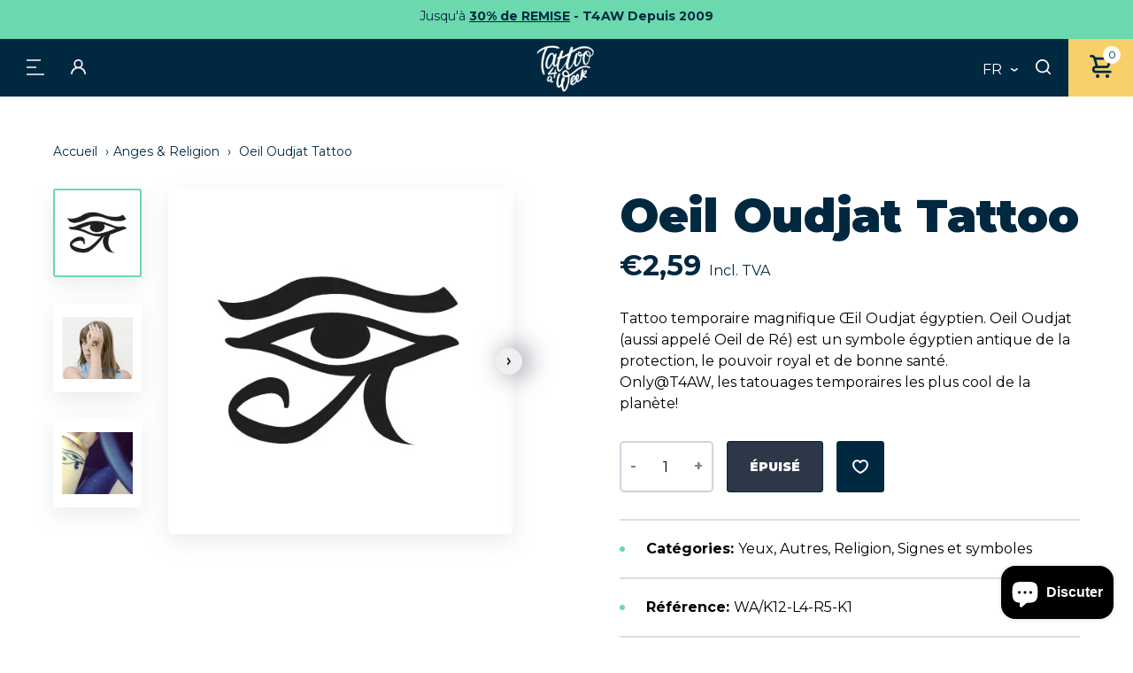

--- FILE ---
content_type: text/html; charset=utf-8
request_url: https://www.tattooforaweek.com/fr/collections/angels-religion/products/eye-of-horus-tattoo
body_size: 86693
content:
<!doctype html>
<html class="no-js" lang="fr" data-page="product">
<head>
	<script src="//www.tattooforaweek.com/cdn/shop/files/pandectes-rules.js?v=11735293795537461262"></script>
	
	 <!-- ✅ Canonical Tag for SEO -->
  <link rel="canonical" href="https://www.tattooforaweek.com/fr/products/eye-of-horus-tattoo">
  <!-- Google tag (gtag.js) -->
<script async src="https://www.googletagmanager.com/gtag/js?id=AW-1056069302"></script>
<script>
  window.dataLayer = window.dataLayer || [];
  function gtag(){dataLayer.push(arguments);}
  gtag('js', new Date());

  gtag('config', 'AW-1056069302');
</script>
  <meta charset="utf-8">

<title>Oeil Oudjat Tattoo
&ndash; Tattoo for a week</title>


  <meta name="description" content="Tattoo temporaire magnifique Œil Oudjat égyptien. Oeil Oudjat (aussi appelé Oeil de Ré) est un symbole égyptien antique de la protection, le pouvoir royal et de bonne santé. Only@T4AW, les tatouages temporaires les plus cool de la planète!">


<meta name="viewport" content="width=device-width, initial-scale=1">

<!-- Made by Esign -->
<!-- Esign is @ http://www.esign.eu/ -->
<!-- Esign contact: info@esign.eu -->

<meta property="og:site_name" content="Tattoo for a week">
<meta property="og:url" content="https://www.tattooforaweek.com/fr/products/eye-of-horus-tattoo">
<meta property="og:title" content="Oeil Oudjat Tattoo">
<meta property="og:type" content="product">
<meta property="og:description" content="Tattoo temporaire magnifique Œil Oudjat égyptien. Oeil Oudjat (aussi appelé Oeil de Ré) est un symbole égyptien antique de la protection, le pouvoir royal et de bonne santé. Only@T4AW, les tatouages temporaires les plus cool de la planète!"><meta property="og:price:amount" content="2,59">
  <meta property="og:price:currency" content="EUR">
  <meta property="product:brand" content="Tattoo for a week"><meta property="og:image" content="http://www.tattooforaweek.com/cdn/shop/products/eye-of-horus-temporary-tattoo.jpg?crop=center&height=1200&v=1655991426&width=1200"><meta property="og:image" content="http://www.tattooforaweek.com/cdn/shop/products/eye-of-horu-tattoo-TysjeSeverens.jpg?crop=center&height=1200&v=1655991426&width=1200"><meta property="og:image" content="http://www.tattooforaweek.com/cdn/shop/products/eye-of-horus-fake-tattoo-in-s.jpg?crop=center&height=1200&v=1655991426&width=1200">
<meta property="og:image:secure_url" content="https://www.tattooforaweek.com/cdn/shop/products/eye-of-horus-temporary-tattoo.jpg?crop=center&height=1200&v=1655991426&width=1200"><meta property="og:image:secure_url" content="https://www.tattooforaweek.com/cdn/shop/products/eye-of-horu-tattoo-TysjeSeverens.jpg?crop=center&height=1200&v=1655991426&width=1200"><meta property="og:image:secure_url" content="https://www.tattooforaweek.com/cdn/shop/products/eye-of-horus-fake-tattoo-in-s.jpg?crop=center&height=1200&v=1655991426&width=1200">
<meta name="twitter:site" content="@Tattooforaweek"><meta name="twitter:card" content="summary_large_image">
<meta name="twitter:title" content="Oeil Oudjat Tattoo">
<meta name="twitter:description" content="Tattoo temporaire magnifique Œil Oudjat égyptien. Oeil Oudjat (aussi appelé Oeil de Ré) est un symbole égyptien antique de la protection, le pouvoir royal et de bonne santé. Only@T4AW, les tatouages temporaires les plus cool de la planète!">

<link rel="canonical" href="https://www.tattooforaweek.com/fr/products/eye-of-horus-tattoo">

<meta name="theme-color" content="#747474">
<link rel="alternate" href="https://www.tattooforaweek.com/collections/angels-religion/products/eye-of-horus-tattoo" hreflang="en">
<link rel="alternate" href="https://www.tattooforaweek.com/nl/collections/angels-religion/products/eye-of-horus-tattoo" hreflang="nl-BE">
<link rel="alternate" href="https://www.tattooforaweek.com/nl/collections/angels-religion/products/eye-of-horus-tattoo" hreflang="nl-NL">
<link rel="alternate" href="https://www.tattooforaweek.com/fr/collections/angels-religion/products/eye-of-horus-tattoo" hreflang="fr-BE">
<link rel="alternate" href="https://www.tattooforaweek.com/fr/collections/angels-religion/products/eye-of-horus-tattoo" hreflang="fr-FR">
<link rel="alternate" href="https://www.tattooforaweek.com/de/collections/angels-religion/products/eye-of-horus-tattoo" hreflang="de-DE">
<link rel="alternate" href="https://www.tattooforaweek.com/it/collections/angels-religion/products/eye-of-horus-tattoo" hreflang="it-IT">
<link rel="alternate" href="https://www.tattooforaweek.com/es/collections/angels-religion/products/eye-of-horus-tattoo" hreflang="es-ES">
<link rel="alternate" href="https://www.tattooforaweek.com/pt/collections/angels-religion/products/eye-of-horus-tattoo" hreflang="pt-PT">


<link media="(prefers-color-scheme: light)" rel="shortcut icon" href="//www.tattooforaweek.com/cdn/shop/t/2/assets/favicon.ico?v=80179797886984003911745853350" type="image/x-icon" />
<link media="(prefers-color-scheme: light)" rel="apple-touch-icon" sizes="57x57" href="//www.tattooforaweek.com/cdn/shop/t/2/assets/apple-touch-icon-57x57.png?5646">
<link media="(prefers-color-scheme: light)" rel="apple-touch-icon" sizes="60x60" href="//www.tattooforaweek.com/cdn/shop/t/2/assets/apple-touch-icon-60x60.png?5646">
<link media="(prefers-color-scheme: light)" rel="apple-touch-icon" sizes="72x72" href="//www.tattooforaweek.com/cdn/shop/t/2/assets/apple-touch-icon-72x72.png?5646">
<link media="(prefers-color-scheme: light)" rel="apple-touch-icon" sizes="76x76" href="//www.tattooforaweek.com/cdn/shop/t/2/assets/apple-touch-icon-76x76.png?5646">
<link media="(prefers-color-scheme: light)" rel="apple-touch-icon" sizes="114x114" href="//www.tattooforaweek.com/cdn/shop/t/2/assets/apple-touch-icon-114x114.png?5646">
<link media="(prefers-color-scheme: light)" rel="apple-touch-icon" sizes="120x120" href="//www.tattooforaweek.com/cdn/shop/t/2/assets/apple-touch-icon-120x120.png?5646">
<link media="(prefers-color-scheme: light)" rel="apple-touch-icon" sizes="144x144" href="//www.tattooforaweek.com/cdn/shop/t/2/assets/apple-touch-icon-144x144.png?5646">
<link media="(prefers-color-scheme: light)" rel="apple-touch-icon" sizes="152x152" href="//www.tattooforaweek.com/cdn/shop/t/2/assets/apple-touch-icon-152x152.png?5646">
<link media="(prefers-color-scheme: light)" rel="apple-touch-icon" sizes="180x180" href="//www.tattooforaweek.com/cdn/shop/t/2/assets/apple-touch-icon-180x180.png?5646">
<link media="(prefers-color-scheme: light)" rel="icon" type="image/png" href="//www.tattooforaweek.com/cdn/shop/t/2/assets/android-icon-192x192.png?v=182590273156486483231745853311" sizes="192x192">
<link media="(prefers-color-scheme: light)" rel="icon" type="image/png" href="//www.tattooforaweek.com/cdn/shop/t/2/assets/favicon-16x16.png?v=42982399945991236181745853345" sizes="16x16">
<link media="(prefers-color-scheme: light)" rel="icon" type="image/png" href="//www.tattooforaweek.com/cdn/shop/t/2/assets/favicon-32x32.png?v=126319311780465050991745853347" sizes="32x32">
<link media="(prefers-color-scheme: light)" rel="icon" type="image/png" href="//www.tattooforaweek.com/cdn/shop/t/2/assets/favicon-96x96.png?v=13013539375125504671745853348" sizes="96x96">

<link media="(prefers-color-scheme: dark)" rel="shortcut icon" href="//www.tattooforaweek.com/cdn/shop/t/2/assets/favicon.ico?v=80179797886984003911745853350" type="image/x-icon" />
<link media="(prefers-color-scheme: dark)" rel="apple-touch-icon" sizes="57x57" href="//www.tattooforaweek.com/cdn/shop/t/2/assets/apple-touch-icon-57x57-dark.png?5646">
<link media="(prefers-color-scheme: dark)" rel="apple-touch-icon" sizes="60x60" href="//www.tattooforaweek.com/cdn/shop/t/2/assets/apple-touch-icon-60x60-dark.png?5646">
<link media="(prefers-color-scheme: dark)" rel="apple-touch-icon" sizes="72x72" href="//www.tattooforaweek.com/cdn/shop/t/2/assets/apple-touch-icon-72x72-dark.png?5646">
<link media="(prefers-color-scheme: dark)" rel="apple-touch-icon" sizes="76x76" href="//www.tattooforaweek.com/cdn/shop/t/2/assets/apple-touch-icon-76x76-dark.png?5646">
<link media="(prefers-color-scheme: dark)" rel="apple-touch-icon" sizes="114x114" href="//www.tattooforaweek.com/cdn/shop/t/2/assets/apple-touch-icon-114x114-dark.png?5646">
<link media="(prefers-color-scheme: dark)" rel="apple-touch-icon" sizes="120x120" href="//www.tattooforaweek.com/cdn/shop/t/2/assets/apple-touch-icon-120x120-dark.png?5646">
<link media="(prefers-color-scheme: dark)" rel="apple-touch-icon" sizes="144x144" href="//www.tattooforaweek.com/cdn/shop/t/2/assets/apple-touch-icon-144x144-dark.png?5646">
<link media="(prefers-color-scheme: dark)" rel="apple-touch-icon" sizes="152x152" href="//www.tattooforaweek.com/cdn/shop/t/2/assets/apple-touch-icon-152x152-dark.png?5646">
<link media="(prefers-color-scheme: dark)" rel="apple-touch-icon" sizes="180x180" href="//www.tattooforaweek.com/cdn/shop/t/2/assets/apple-touch-icon-180x180-dark.png?5646">
<link media="(prefers-color-scheme: dark)" rel="icon" type="image/png" href="//www.tattooforaweek.com/cdn/shop/t/2/assets/android-icon-192x192-dark.png?5646" sizes="192x192">
<link media="(prefers-color-scheme: dark)" rel="icon" type="image/png" href="//www.tattooforaweek.com/cdn/shop/t/2/assets/favicon-16x16-dark.png?v=128442776154345279751745853344" sizes="16x16">
<link media="(prefers-color-scheme: dark)" rel="icon" type="image/png" href="//www.tattooforaweek.com/cdn/shop/t/2/assets/favicon-32x32-dark.png?v=32782530277098547681745853346" sizes="32x32">
<link media="(prefers-color-scheme: dark)" rel="icon" type="image/png" href="//www.tattooforaweek.com/cdn/shop/t/2/assets/favicon-96x96-dark.png?5646" sizes="96x96">

<link rel="preconnect" href="https://fonts.googleapis.com">
<link rel="preconnect" href="https://fonts.gstatic.com" crossorigin>
<link href="https://fonts.googleapis.com/css2?family=Montserrat:ital,wght@0,400;0,700;0,900;1,600&display=swap" rel="stylesheet"><link rel="dns-prefetch" href="//cdn.shopify.com">
<link rel="dns-prefetch" href="//google-analytics.com">
<link rel="dns-prefetch" href="//www.google-analytics.com">
<link rel="dns-prefetch" href="//www.google.com"><style>
  .modal { visibility: hidden; }
  .skip-link { left: -999px; position: absolute; top: auto; overflow: hidden; z-index: -999; white-space: nowrap; }
</style><link href="//www.tattooforaweek.com/cdn/shop/t/2/assets/style.css?v=119197867954822284171760441533" rel="stylesheet" type="text/css" media="all" />

<!-- Google Tag Manager -->
<script>(function(w,d,s,l,i){w[l]=w[l]||[];w[l].push({'gtm.start':
  new Date().getTime(),event:'gtm.js'});var f=d.getElementsByTagName(s)[0],
  j=d.createElement(s),dl=l!='dataLayer'?'&l='+l:'';j.async=true;j.src=
  'https://www.googletagmanager.com/gtm.js?id='+i+dl;f.parentNode.insertBefore(j,f);
  })(window,document,'script','dataLayer','GTM-MNXL8JD');</script>
  <!-- End Google Tag Manager -->

  
 
  <script>window.performance && window.performance.mark && window.performance.mark('shopify.content_for_header.start');</script><meta name="google-site-verification" content="vY74ElFNAurawjnmqRRi0rW7ObR69wCtPIAS9LqTFWQ">
<meta id="shopify-digital-wallet" name="shopify-digital-wallet" content="/61896425662/digital_wallets/dialog">
<meta name="shopify-checkout-api-token" content="1edecef40ea6147b3f4c27c6e9c41753">
<meta id="in-context-paypal-metadata" data-shop-id="61896425662" data-venmo-supported="false" data-environment="production" data-locale="fr_FR" data-paypal-v4="true" data-currency="EUR">
<link rel="alternate" hreflang="x-default" href="https://www.tattooforaweek.com/products/eye-of-horus-tattoo">
<link rel="alternate" hreflang="en-BE" href="https://www.tattooforaweek.com/products/eye-of-horus-tattoo">
<link rel="alternate" hreflang="es-BE" href="https://www.tattooforaweek.com/es/products/eye-of-horus-tattoo">
<link rel="alternate" hreflang="pt-BE" href="https://www.tattooforaweek.com/pt/products/eye-of-horus-tattoo">
<link rel="alternate" hreflang="it-BE" href="https://www.tattooforaweek.com/it/products/eye-of-horus-tattoo">
<link rel="alternate" hreflang="de-BE" href="https://www.tattooforaweek.com/de/products/eye-of-horus-tattoo">
<link rel="alternate" hreflang="fr-BE" href="https://www.tattooforaweek.com/fr/products/eye-of-horus-tattoo">
<link rel="alternate" hreflang="nl-BE" href="https://www.tattooforaweek.com/nl/products/eye-of-horus-tattoo">
<link rel="alternate" type="application/json+oembed" href="https://www.tattooforaweek.com/fr/products/eye-of-horus-tattoo.oembed">
<script async="async" src="/checkouts/internal/preloads.js?locale=fr-BE"></script>
<script id="shopify-features" type="application/json">{"accessToken":"1edecef40ea6147b3f4c27c6e9c41753","betas":["rich-media-storefront-analytics"],"domain":"www.tattooforaweek.com","predictiveSearch":true,"shopId":61896425662,"locale":"fr"}</script>
<script>var Shopify = Shopify || {};
Shopify.shop = "tattoo-for-a-week.myshopify.com";
Shopify.locale = "fr";
Shopify.currency = {"active":"EUR","rate":"1.0"};
Shopify.country = "BE";
Shopify.theme = {"name":"tattoo-for-a-week_ByEsign_Master","id":129935343806,"schema_name":null,"schema_version":null,"theme_store_id":null,"role":"main"};
Shopify.theme.handle = "null";
Shopify.theme.style = {"id":null,"handle":null};
Shopify.cdnHost = "www.tattooforaweek.com/cdn";
Shopify.routes = Shopify.routes || {};
Shopify.routes.root = "/fr/";</script>
<script type="module">!function(o){(o.Shopify=o.Shopify||{}).modules=!0}(window);</script>
<script>!function(o){function n(){var o=[];function n(){o.push(Array.prototype.slice.apply(arguments))}return n.q=o,n}var t=o.Shopify=o.Shopify||{};t.loadFeatures=n(),t.autoloadFeatures=n()}(window);</script>
<script id="shop-js-analytics" type="application/json">{"pageType":"product"}</script>
<script defer="defer" async type="module" src="//www.tattooforaweek.com/cdn/shopifycloud/shop-js/modules/v2/client.init-shop-cart-sync_ChgkhDwU.fr.esm.js"></script>
<script defer="defer" async type="module" src="//www.tattooforaweek.com/cdn/shopifycloud/shop-js/modules/v2/chunk.common_BJcqwDuF.esm.js"></script>
<script type="module">
  await import("//www.tattooforaweek.com/cdn/shopifycloud/shop-js/modules/v2/client.init-shop-cart-sync_ChgkhDwU.fr.esm.js");
await import("//www.tattooforaweek.com/cdn/shopifycloud/shop-js/modules/v2/chunk.common_BJcqwDuF.esm.js");

  window.Shopify.SignInWithShop?.initShopCartSync?.({"fedCMEnabled":true,"windoidEnabled":true});

</script>
<script>(function() {
  var isLoaded = false;
  function asyncLoad() {
    if (isLoaded) return;
    isLoaded = true;
    var urls = ["https:\/\/cdn.nfcube.com\/instafeed-2cfbfcb20741f094498443616fd6b264.js?shop=tattoo-for-a-week.myshopify.com","https:\/\/tseish-app.connect.trustedshops.com\/esc.js?apiBaseUrl=aHR0cHM6Ly90c2Vpc2gtYXBwLmNvbm5lY3QudHJ1c3RlZHNob3BzLmNvbQ==\u0026instanceId=dGF0dG9vLWZvci1hLXdlZWsubXlzaG9waWZ5LmNvbQ==\u0026shop=tattoo-for-a-week.myshopify.com"];
    for (var i = 0; i < urls.length; i++) {
      var s = document.createElement('script');
      s.type = 'text/javascript';
      s.async = true;
      s.src = urls[i];
      var x = document.getElementsByTagName('script')[0];
      x.parentNode.insertBefore(s, x);
    }
  };
  if(window.attachEvent) {
    window.attachEvent('onload', asyncLoad);
  } else {
    window.addEventListener('load', asyncLoad, false);
  }
})();</script>
<script id="__st">var __st={"a":61896425662,"offset":3600,"reqid":"6d1b84dc-3927-46ed-a264-1345c7d94491-1764958659","pageurl":"www.tattooforaweek.com\/fr\/collections\/angels-religion\/products\/eye-of-horus-tattoo","u":"3f041aee0d7f","p":"product","rtyp":"product","rid":7266146975934};</script>
<script>window.ShopifyPaypalV4VisibilityTracking = true;</script>
<script id="captcha-bootstrap">!function(){'use strict';const t='contact',e='account',n='new_comment',o=[[t,t],['blogs',n],['comments',n],[t,'customer']],c=[[e,'customer_login'],[e,'guest_login'],[e,'recover_customer_password'],[e,'create_customer']],r=t=>t.map((([t,e])=>`form[action*='/${t}']:not([data-nocaptcha='true']) input[name='form_type'][value='${e}']`)).join(','),a=t=>()=>t?[...document.querySelectorAll(t)].map((t=>t.form)):[];function s(){const t=[...o],e=r(t);return a(e)}const i='password',u='form_key',d=['recaptcha-v3-token','g-recaptcha-response','h-captcha-response',i],f=()=>{try{return window.sessionStorage}catch{return}},m='__shopify_v',_=t=>t.elements[u];function p(t,e,n=!1){try{const o=window.sessionStorage,c=JSON.parse(o.getItem(e)),{data:r}=function(t){const{data:e,action:n}=t;return t[m]||n?{data:e,action:n}:{data:t,action:n}}(c);for(const[e,n]of Object.entries(r))t.elements[e]&&(t.elements[e].value=n);n&&o.removeItem(e)}catch(o){console.error('form repopulation failed',{error:o})}}const l='form_type',E='cptcha';function T(t){t.dataset[E]=!0}const w=window,h=w.document,L='Shopify',v='ce_forms',y='captcha';let A=!1;((t,e)=>{const n=(g='f06e6c50-85a8-45c8-87d0-21a2b65856fe',I='https://cdn.shopify.com/shopifycloud/storefront-forms-hcaptcha/ce_storefront_forms_captcha_hcaptcha.v1.5.2.iife.js',D={infoText:'Protégé par hCaptcha',privacyText:'Confidentialité',termsText:'Conditions'},(t,e,n)=>{const o=w[L][v],c=o.bindForm;if(c)return c(t,g,e,D).then(n);var r;o.q.push([[t,g,e,D],n]),r=I,A||(h.body.append(Object.assign(h.createElement('script'),{id:'captcha-provider',async:!0,src:r})),A=!0)});var g,I,D;w[L]=w[L]||{},w[L][v]=w[L][v]||{},w[L][v].q=[],w[L][y]=w[L][y]||{},w[L][y].protect=function(t,e){n(t,void 0,e),T(t)},Object.freeze(w[L][y]),function(t,e,n,w,h,L){const[v,y,A,g]=function(t,e,n){const i=e?o:[],u=t?c:[],d=[...i,...u],f=r(d),m=r(i),_=r(d.filter((([t,e])=>n.includes(e))));return[a(f),a(m),a(_),s()]}(w,h,L),I=t=>{const e=t.target;return e instanceof HTMLFormElement?e:e&&e.form},D=t=>v().includes(t);t.addEventListener('submit',(t=>{const e=I(t);if(!e)return;const n=D(e)&&!e.dataset.hcaptchaBound&&!e.dataset.recaptchaBound,o=_(e),c=g().includes(e)&&(!o||!o.value);(n||c)&&t.preventDefault(),c&&!n&&(function(t){try{if(!f())return;!function(t){const e=f();if(!e)return;const n=_(t);if(!n)return;const o=n.value;o&&e.removeItem(o)}(t);const e=Array.from(Array(32),(()=>Math.random().toString(36)[2])).join('');!function(t,e){_(t)||t.append(Object.assign(document.createElement('input'),{type:'hidden',name:u})),t.elements[u].value=e}(t,e),function(t,e){const n=f();if(!n)return;const o=[...t.querySelectorAll(`input[type='${i}']`)].map((({name:t})=>t)),c=[...d,...o],r={};for(const[a,s]of new FormData(t).entries())c.includes(a)||(r[a]=s);n.setItem(e,JSON.stringify({[m]:1,action:t.action,data:r}))}(t,e)}catch(e){console.error('failed to persist form',e)}}(e),e.submit())}));const S=(t,e)=>{t&&!t.dataset[E]&&(n(t,e.some((e=>e===t))),T(t))};for(const o of['focusin','change'])t.addEventListener(o,(t=>{const e=I(t);D(e)&&S(e,y())}));const B=e.get('form_key'),M=e.get(l),P=B&&M;t.addEventListener('DOMContentLoaded',(()=>{const t=y();if(P)for(const e of t)e.elements[l].value===M&&p(e,B);[...new Set([...A(),...v().filter((t=>'true'===t.dataset.shopifyCaptcha))])].forEach((e=>S(e,t)))}))}(h,new URLSearchParams(w.location.search),n,t,e,['guest_login'])})(!0,!0)}();</script>
<script integrity="sha256-52AcMU7V7pcBOXWImdc/TAGTFKeNjmkeM1Pvks/DTgc=" data-source-attribution="shopify.loadfeatures" defer="defer" src="//www.tattooforaweek.com/cdn/shopifycloud/storefront/assets/storefront/load_feature-81c60534.js" crossorigin="anonymous"></script>
<script data-source-attribution="shopify.dynamic_checkout.dynamic.init">var Shopify=Shopify||{};Shopify.PaymentButton=Shopify.PaymentButton||{isStorefrontPortableWallets:!0,init:function(){window.Shopify.PaymentButton.init=function(){};var t=document.createElement("script");t.src="https://www.tattooforaweek.com/cdn/shopifycloud/portable-wallets/latest/portable-wallets.fr.js",t.type="module",document.head.appendChild(t)}};
</script>
<script data-source-attribution="shopify.dynamic_checkout.buyer_consent">
  function portableWalletsHideBuyerConsent(e){var t=document.getElementById("shopify-buyer-consent"),n=document.getElementById("shopify-subscription-policy-button");t&&n&&(t.classList.add("hidden"),t.setAttribute("aria-hidden","true"),n.removeEventListener("click",e))}function portableWalletsShowBuyerConsent(e){var t=document.getElementById("shopify-buyer-consent"),n=document.getElementById("shopify-subscription-policy-button");t&&n&&(t.classList.remove("hidden"),t.removeAttribute("aria-hidden"),n.addEventListener("click",e))}window.Shopify?.PaymentButton&&(window.Shopify.PaymentButton.hideBuyerConsent=portableWalletsHideBuyerConsent,window.Shopify.PaymentButton.showBuyerConsent=portableWalletsShowBuyerConsent);
</script>
<script data-source-attribution="shopify.dynamic_checkout.cart.bootstrap">document.addEventListener("DOMContentLoaded",(function(){function t(){return document.querySelector("shopify-accelerated-checkout-cart, shopify-accelerated-checkout")}if(t())Shopify.PaymentButton.init();else{new MutationObserver((function(e,n){t()&&(Shopify.PaymentButton.init(),n.disconnect())})).observe(document.body,{childList:!0,subtree:!0})}}));
</script>
<link id="shopify-accelerated-checkout-styles" rel="stylesheet" media="screen" href="https://www.tattooforaweek.com/cdn/shopifycloud/portable-wallets/latest/accelerated-checkout-backwards-compat.css" crossorigin="anonymous">
<style id="shopify-accelerated-checkout-cart">
        #shopify-buyer-consent {
  margin-top: 1em;
  display: inline-block;
  width: 100%;
}

#shopify-buyer-consent.hidden {
  display: none;
}

#shopify-subscription-policy-button {
  background: none;
  border: none;
  padding: 0;
  text-decoration: underline;
  font-size: inherit;
  cursor: pointer;
}

#shopify-subscription-policy-button::before {
  box-shadow: none;
}

      </style>

<script>window.performance && window.performance.mark && window.performance.mark('shopify.content_for_header.end');</script>
<!-- BEGIN app block: shopify://apps/pandectes-gdpr/blocks/banner/58c0baa2-6cc1-480c-9ea6-38d6d559556a -->
  
    <script>
      if (!window.PandectesRulesSettings) {
        window.PandectesRulesSettings = {"store":{"id":61896425662,"adminMode":false,"headless":false,"storefrontRootDomain":"","checkoutRootDomain":"","storefrontAccessToken":""},"banner":{"revokableTrigger":false,"cookiesBlockedByDefault":"7","hybridStrict":false,"isActive":true},"geolocation":{"brOnly":false,"caOnly":false,"chOnly":false,"euOnly":false,"jpOnly":false,"thOnly":false,"zaOnly":false,"canadaOnly":false,"globalVisibility":true},"blocker":{"isActive":false,"googleConsentMode":{"isActive":true,"id":"","analyticsId":"","adwordsId":"","adStorageCategory":4,"analyticsStorageCategory":2,"functionalityStorageCategory":1,"personalizationStorageCategory":1,"securityStorageCategory":0,"customEvent":false,"redactData":false,"urlPassthrough":false,"dataLayerProperty":"dataLayer","waitForUpdate":0,"useNativeChannel":false,"debugMode":false},"facebookPixel":{"isActive":false,"id":"","ldu":false},"microsoft":{"isActive":false,"uetTags":""},"rakuten":{"isActive":false,"cmp":false,"ccpa":false},"gpcIsActive":false,"klaviyoIsActive":false,"defaultBlocked":7,"patterns":{"whiteList":[],"blackList":{"1":[],"2":[],"4":[],"8":[]},"iframesWhiteList":[],"iframesBlackList":{"1":[],"2":[],"4":[],"8":[]},"beaconsWhiteList":[],"beaconsBlackList":{"1":[],"2":[],"4":[],"8":[]}}}};
        window.PandectesRulesSettings.auto = true;
        const rulesScript = document.createElement('script');
        rulesScript.src = "https://cdn.shopify.com/extensions/019aee3e-4759-760b-8c5b-f13aa4e8430d/gdpr-202/assets/pandectes-rules.js";
        const firstChild = document.head.firstChild;
        document.head.insertBefore(rulesScript, firstChild);
      }
    </script>
  
  <script>
    
      window.PandectesSettings = {"store":{"id":61896425662,"plan":"plus","theme":"tattoo-for-a-week_ByEsign_Master","primaryLocale":"en","adminMode":false,"headless":false,"storefrontRootDomain":"","checkoutRootDomain":"","storefrontAccessToken":""},"tsPublished":1748846472,"declaration":{"showPurpose":false,"showProvider":false,"declIntroText":"We use cookies to optimize website functionality, analyze the performance, and provide personalized experience to you. Some cookies are essential to make the website operate and function correctly. Those cookies cannot be disabled. In this window you can manage your preference of cookies.","showDateGenerated":true},"language":{"unpublished":[],"languageMode":"Multilingual","fallbackLanguage":"en","languageDetection":"browser","languagesSupported":["fr","de","it","pt","es","nl"]},"texts":{"managed":{"headerText":{"de":"Wir respektieren deine Privatsphäre","en":"We respect your privacy","es":"Respetamos tu privacidad","fr":"Nous respectons votre vie privée","it":"Rispettiamo la tua privacy","nl":"Wij respecteren uw privacy","pt":"Nós respeitamos sua privacidade"},"consentText":{"de":"Diese Website verwendet Cookies, um Ihnen das beste Erlebnis zu bieten.","en":"This website uses cookies to ensure you get the best experience.","es":"Este sitio web utiliza cookies para garantizar que obtenga la mejor experiencia.","fr":"Ce site utilise des cookies pour vous garantir la meilleure expérience.","it":"Questo sito web utilizza i cookie per assicurarti la migliore esperienza.","nl":"Deze website maakt gebruik van cookies om u de beste ervaring te bieden.","pt":"Este site usa cookies para garantir que você obtenha a melhor experiência."},"linkText":{"de":"Mehr erfahren","en":"Learn more","es":"Aprende más","fr":"Apprendre encore plus","it":"Scopri di più","nl":"Kom meer te weten","pt":"Saber mais"},"imprintText":{"de":"Impressum","en":"Imprint","es":"Imprimir","fr":"Imprimer","it":"Impronta","nl":"Afdruk","pt":"Imprimir"},"googleLinkText":{"de":"Googles Datenschutzbestimmungen","en":"Google's Privacy Terms","es":"Términos de privacidad de Google","fr":"Conditions de confidentialité de Google","it":"Termini sulla privacy di Google","nl":"Privacyvoorwaarden van Google","pt":"Termos de Privacidade do Google"},"allowButtonText":{"de":"Annehmen","en":"Accept","es":"Aceptar","fr":"J'accepte","it":"Accettare","nl":"Aanvaarden","pt":"Aceitar"},"denyButtonText":{"de":"Ablehnen","en":"Decline","es":"Disminución","fr":"Déclin","it":"Declino","nl":"Afwijzen","pt":"Declínio"},"dismissButtonText":{"de":"Okay","en":"Ok","es":"OK","fr":"D'accord","it":"Ok","nl":"OK","pt":"OK"},"leaveSiteButtonText":{"de":"Diese Seite verlassen","en":"Leave this site","es":"Salir de este sitio","fr":"Quitter ce site","it":"Lascia questo sito","nl":"Verlaat deze site","pt":"Saia deste site"},"preferencesButtonText":{"de":"Einstellungen","en":"Preferences","es":"Preferencias","fr":"Préférences","it":"Preferenze","nl":"Voorkeuren","pt":"Preferências"},"cookiePolicyText":{"de":"Cookie-Richtlinie","en":"Cookie policy","es":"Política de cookies","fr":"Politique de cookies","it":"Gestione dei Cookie","nl":"Cookie beleid","pt":"Política de Cookies"},"preferencesPopupTitleText":{"de":"Einwilligungseinstellungen verwalten","en":"Manage consent preferences","es":"Gestionar las preferencias de consentimiento","fr":"Gérer les préférences de consentement","it":"Gestire le preferenze di consenso","nl":"Toestemmingsvoorkeuren beheren","pt":"Gerenciar preferências de consentimento"},"preferencesPopupIntroText":{"de":"Wir verwenden Cookies, um die Funktionalität der Website zu optimieren, die Leistung zu analysieren und Ihnen ein personalisiertes Erlebnis zu bieten. Einige Cookies sind für den ordnungsgemäßen Betrieb der Website unerlässlich. Diese Cookies können nicht deaktiviert werden. In diesem Fenster können Sie Ihre Präferenzen für Cookies verwalten.","en":"We use cookies to optimize website functionality, analyze the performance, and provide personalized experience to you. Some cookies are essential to make the website operate and function correctly. Those cookies cannot be disabled. In this window you can manage your preference of cookies.","es":"Usamos cookies para optimizar la funcionalidad del sitio web, analizar el rendimiento y brindarle una experiencia personalizada. Algunas cookies son esenciales para que el sitio web funcione y funcione correctamente. Esas cookies no se pueden desactivar. En esta ventana puede administrar su preferencia de cookies.","fr":"Nous utilisons des cookies pour optimiser les fonctionnalités du site Web, analyser les performances et vous offrir une expérience personnalisée. Certains cookies sont indispensables au bon fonctionnement et au bon fonctionnement du site. Ces cookies ne peuvent pas être désactivés. Dans cette fenêtre, vous pouvez gérer votre préférence de cookies.","it":"Utilizziamo i cookie per ottimizzare la funzionalità del sito Web, analizzare le prestazioni e fornire un'esperienza personalizzata all'utente. Alcuni cookie sono essenziali per il funzionamento e il corretto funzionamento del sito web. Questi cookie non possono essere disabilitati. In questa finestra puoi gestire le tue preferenze sui cookie.","nl":"We gebruiken cookies om de functionaliteit van de website te optimaliseren, de prestaties te analyseren en u een gepersonaliseerde ervaring te bieden. Sommige cookies zijn essentieel om de website correct te laten werken en functioneren. Die cookies kunnen niet worden uitgeschakeld. In dit venster kunt u uw voorkeur voor cookies beheren.","pt":"Usamos cookies para otimizar a funcionalidade do site, analisar o desempenho e fornecer uma experiência personalizada para você. Alguns cookies são essenciais para que o site funcione e funcione corretamente. Esses cookies não podem ser desativados. Nesta janela você pode gerenciar sua preferência de cookies."},"preferencesPopupSaveButtonText":{"de":"Auswahl speichern","en":"Save preferences","es":"Guardar preferencias","fr":"Enregistrer les préférences","it":"Salva preferenze","nl":"Voorkeuren opslaan","pt":"Salvar preferências"},"preferencesPopupCloseButtonText":{"de":"Schließen","en":"Close","es":"Cerrar","fr":"proche","it":"Chiudere","nl":"Sluiten","pt":"Fechar"},"preferencesPopupAcceptAllButtonText":{"de":"Alles Akzeptieren","en":"Accept all","es":"Aceptar todo","fr":"Accepter tout","it":"Accettare tutti","nl":"Accepteer alles","pt":"Aceitar tudo"},"preferencesPopupRejectAllButtonText":{"de":"Alles ablehnen","en":"Reject all","es":"Rechazar todo","fr":"Tout rejeter","it":"Rifiuta tutto","nl":"Alles afwijzen","pt":"Rejeitar tudo"},"cookiesDetailsText":{"de":"Cookie-Details","en":"Cookies details","es":"Detalles de las cookies","fr":"Détails des cookies","it":"Dettagli sui cookie","nl":"Cookiegegevens","pt":"Detalhes de cookies"},"preferencesPopupAlwaysAllowedText":{"de":"Immer erlaubt","en":"Always allowed","es":"Siempre permitido","fr":"Toujours activé","it":"sempre permesso","nl":"altijd toegestaan","pt":"Sempre permitido"},"accessSectionParagraphText":{"de":"Sie haben das Recht, jederzeit auf Ihre Daten zuzugreifen.","en":"You have the right to request access to your data at any time.","es":"Tiene derecho a poder acceder a sus datos en cualquier momento.","fr":"Vous avez le droit de pouvoir accéder à vos données à tout moment.","it":"Hai il diritto di poter accedere ai tuoi dati in qualsiasi momento.","nl":"U heeft te allen tijde het recht om uw gegevens in te zien.","pt":"Você tem o direito de acessar seus dados a qualquer momento."},"accessSectionTitleText":{"de":"Datenübertragbarkeit","en":"Data portability","es":"Portabilidad de datos","fr":"Portabilité des données","it":"Portabilità dei dati","nl":"Gegevensportabiliteit","pt":"Portabilidade de dados"},"accessSectionAccountInfoActionText":{"de":"persönliche Daten","en":"Personal data","es":"Información personal","fr":"Données personnelles","it":"Dati personali","nl":"Persoonlijke gegevens","pt":"Dados pessoais"},"accessSectionDownloadReportActionText":{"de":"Alle Daten anfordern","en":"Request export","es":"Descargar todo","fr":"Tout télécharger","it":"Scarica tutto","nl":"Download alles","pt":"Baixar tudo"},"accessSectionGDPRRequestsActionText":{"de":"Anfragen betroffener Personen","en":"Data subject requests","es":"Solicitudes de sujetos de datos","fr":"Demandes des personnes concernées","it":"Richieste dell'interessato","nl":"Verzoeken van betrokkenen","pt":"Solicitações de titulares de dados"},"accessSectionOrdersRecordsActionText":{"de":"Aufträge","en":"Orders","es":"Pedidos","fr":"Ordres","it":"Ordini","nl":"Bestellingen","pt":"Pedidos"},"rectificationSectionParagraphText":{"de":"Sie haben das Recht, die Aktualisierung Ihrer Daten zu verlangen, wann immer Sie dies für angemessen halten.","en":"You have the right to request your data to be updated whenever you think it is appropriate.","es":"Tienes derecho a solicitar la actualización de tus datos siempre que lo creas oportuno.","fr":"Vous avez le droit de demander la mise à jour de vos données chaque fois que vous le jugez approprié.","it":"Hai il diritto di richiedere l'aggiornamento dei tuoi dati ogni volta che lo ritieni opportuno.","nl":"U hebt het recht om te vragen dat uw gegevens worden bijgewerkt wanneer u dat nodig acht.","pt":"Você tem o direito de solicitar que seus dados sejam atualizados sempre que considerar apropriado."},"rectificationSectionTitleText":{"de":"Datenberichtigung","en":"Data Rectification","es":"Rectificación de datos","fr":"Rectification des données","it":"Rettifica dei dati","nl":"Gegevens rectificatie","pt":"Retificação de Dados"},"rectificationCommentPlaceholder":{"de":"Beschreiben Sie, was Sie aktualisieren möchten","en":"Describe what you want to be updated","es":"Describe lo que quieres que se actualice","fr":"Décrivez ce que vous souhaitez mettre à jour","it":"Descrivi cosa vuoi che venga aggiornato","nl":"Beschrijf wat u wilt bijwerken","pt":"Descreva o que você deseja que seja atualizado"},"rectificationCommentValidationError":{"de":"Kommentar ist erforderlich","en":"Comment is required","es":"Se requiere comentario","fr":"Un commentaire est requis","it":"Il commento è obbligatorio","nl":"Commentaar is verplicht","pt":"O comentário é obrigatório"},"rectificationSectionEditAccountActionText":{"de":"Aktualisierung anfordern","en":"Request an update","es":"Solicita una actualización","fr":"Demander une mise à jour","it":"Richiedi un aggiornamento","nl":"Vraag een update aan","pt":"Solicite uma atualização"},"erasureSectionTitleText":{"de":"Recht auf Löschung","en":"Right to be forgotten","es":"Derecho al olvido","fr":"Droit à l'oubli","it":"Diritto all'oblio","nl":"Recht om vergeten te worden","pt":"Direito de ser esquecido"},"erasureSectionParagraphText":{"de":"Sie haben das Recht, die Löschung aller Ihrer Daten zu verlangen. Danach können Sie nicht mehr auf Ihr Konto zugreifen.","en":"You have the right to ask all your data to be erased. After that, you will no longer be able to access your account.","es":"Tiene derecho a solicitar la eliminación de todos sus datos. Después de eso, ya no podrá acceder a su cuenta.","fr":"Vous avez le droit de demander que toutes vos données soient effacées. Après cela, vous ne pourrez plus accéder à votre compte.","it":"Hai il diritto di chiedere la cancellazione di tutti i tuoi dati. Dopodiché, non sarai più in grado di accedere al tuo account.","nl":"U heeft het recht om al uw gegevens te laten wissen. Daarna heeft u geen toegang meer tot uw account.","pt":"Você tem o direito de solicitar que todos os seus dados sejam apagados. Depois disso, você não poderá mais acessar sua conta."},"erasureSectionRequestDeletionActionText":{"de":"Löschung personenbezogener Daten anfordern","en":"Request personal data deletion","es":"Solicitar la eliminación de datos personales","fr":"Demander la suppression des données personnelles","it":"Richiedi la cancellazione dei dati personali","nl":"Verzoek om verwijdering van persoonlijke gegevens","pt":"Solicitar exclusão de dados pessoais"},"consentDate":{"de":"Zustimmungsdatum","en":"Consent date","es":"fecha de consentimiento","fr":"Date de consentement","it":"Data del consenso","nl":"Toestemmingsdatum","pt":"Data de consentimento"},"consentId":{"de":"Einwilligungs-ID","en":"Consent ID","es":"ID de consentimiento","fr":"ID de consentement","it":"ID di consenso","nl":"Toestemmings-ID","pt":"ID de consentimento"},"consentSectionChangeConsentActionText":{"de":"Einwilligungspräferenz ändern","en":"Change consent preference","es":"Cambiar la preferencia de consentimiento","fr":"Modifier la préférence de consentement","it":"Modifica la preferenza per il consenso","nl":"Wijzig de toestemmingsvoorkeur","pt":"Alterar preferência de consentimento"},"consentSectionConsentedText":{"de":"Sie haben der Cookie-Richtlinie dieser Website zugestimmt am","en":"You consented to the cookies policy of this website on","es":"Usted dio su consentimiento a la política de cookies de este sitio web en","fr":"Vous avez consenti à la politique de cookies de ce site Web sur","it":"Hai acconsentito alla politica sui cookie di questo sito web su","nl":"U heeft ingestemd met het cookiebeleid van deze website op:","pt":"Você consentiu com a política de cookies deste site em"},"consentSectionNoConsentText":{"de":"Sie haben der Cookie-Richtlinie dieser Website nicht zugestimmt.","en":"You have not consented to the cookies policy of this website.","es":"No ha dado su consentimiento a la política de cookies de este sitio web.","fr":"Vous n'avez pas consenti à la politique de cookies de ce site Web.","it":"Non hai acconsentito alla politica sui cookie di questo sito.","nl":"U heeft niet ingestemd met het cookiebeleid van deze website.","pt":"Você não concordou com a política de cookies deste site."},"consentSectionTitleText":{"de":"Ihre Cookie-Einwilligung","en":"Your cookie consent","es":"Su consentimiento de cookies","fr":"Votre consentement aux cookies","it":"Il tuo consenso ai cookie","nl":"Uw toestemming voor cookies","pt":"Seu consentimento de cookies"},"consentStatus":{"de":"Einwilligungspräferenz","en":"Consent preference","es":"Preferencia de consentimiento","fr":"Préférence de consentement","it":"Preferenza di consenso","nl":"Toestemmingsvoorkeur","pt":"preferência de consentimento"},"confirmationFailureMessage":{"de":"Ihre Anfrage wurde nicht bestätigt. Bitte versuchen Sie es erneut und wenn das Problem weiterhin besteht, wenden Sie sich an den Ladenbesitzer, um Hilfe zu erhalten","en":"Your request was not verified. Please try again and if problem persists, contact store owner for assistance","es":"Su solicitud no fue verificada. Vuelva a intentarlo y, si el problema persiste, comuníquese con el propietario de la tienda para obtener ayuda.","fr":"Votre demande n'a pas été vérifiée. Veuillez réessayer et si le problème persiste, contactez le propriétaire du magasin pour obtenir de l'aide","it":"La tua richiesta non è stata verificata. Riprova e se il problema persiste, contatta il proprietario del negozio per assistenza","nl":"Uw verzoek is niet geverifieerd. Probeer het opnieuw en als het probleem aanhoudt, neem dan contact op met de winkeleigenaar voor hulp","pt":"Sua solicitação não foi verificada. Tente novamente e se o problema persistir, entre em contato com o proprietário da loja para obter ajuda"},"confirmationFailureTitle":{"de":"Ein Problem ist aufgetreten","en":"A problem occurred","es":"Ocurrió un problema","fr":"Un problème est survenu","it":"Si è verificato un problema","nl":"Er is een probleem opgetreden","pt":"Ocorreu um problema"},"confirmationSuccessMessage":{"de":"Wir werden uns in Kürze zu Ihrem Anliegen bei Ihnen melden.","en":"We will soon get back to you as to your request.","es":"Pronto nos comunicaremos con usted en cuanto a su solicitud.","fr":"Nous reviendrons rapidement vers vous quant à votre demande.","it":"Ti risponderemo presto in merito alla tua richiesta.","nl":"We zullen spoedig contact met u opnemen over uw verzoek.","pt":"Em breve entraremos em contato com você sobre sua solicitação."},"confirmationSuccessTitle":{"de":"Ihre Anfrage wurde bestätigt","en":"Your request is verified","es":"Tu solicitud está verificada","fr":"Votre demande est vérifiée","it":"La tua richiesta è verificata","nl":"Uw verzoek is geverifieerd","pt":"Sua solicitação foi verificada"},"guestsSupportEmailFailureMessage":{"de":"Ihre Anfrage wurde nicht übermittelt. Bitte versuchen Sie es erneut und wenn das Problem weiterhin besteht, wenden Sie sich an den Shop-Inhaber, um Hilfe zu erhalten.","en":"Your request was not submitted. Please try again and if problem persists, contact store owner for assistance.","es":"Su solicitud no fue enviada. Vuelva a intentarlo y, si el problema persiste, comuníquese con el propietario de la tienda para obtener ayuda.","fr":"Votre demande n'a pas été soumise. Veuillez réessayer et si le problème persiste, contactez le propriétaire du magasin pour obtenir de l'aide.","it":"La tua richiesta non è stata inviata. Riprova e se il problema persiste, contatta il proprietario del negozio per assistenza.","nl":"Uw verzoek is niet ingediend. Probeer het opnieuw en als het probleem aanhoudt, neem dan contact op met de winkeleigenaar voor hulp.","pt":"Sua solicitação não foi enviada. Tente novamente e se o problema persistir, entre em contato com o proprietário da loja para obter ajuda."},"guestsSupportEmailFailureTitle":{"de":"Ein Problem ist aufgetreten","en":"A problem occurred","es":"Ocurrió un problema","fr":"Un problème est survenu","it":"Si è verificato un problema","nl":"Er is een probleem opgetreden","pt":"Ocorreu um problema"},"guestsSupportEmailPlaceholder":{"de":"E-Mail-Addresse","en":"E-mail address","es":"Dirección de correo electrónico","fr":"Adresse e-mail","it":"Indirizzo email","nl":"E-mailadres","pt":"Endereço de e-mail"},"guestsSupportEmailSuccessMessage":{"de":"Wenn Sie als Kunde dieses Shops registriert sind, erhalten Sie in Kürze eine E-Mail mit Anweisungen zum weiteren Vorgehen.","en":"If you are registered as a customer of this store, you will soon receive an email with instructions on how to proceed.","es":"Si está registrado como cliente de esta tienda, pronto recibirá un correo electrónico con instrucciones sobre cómo proceder.","fr":"Si vous êtes inscrit en tant que client de ce magasin, vous recevrez bientôt un e-mail avec des instructions sur la marche à suivre.","it":"Se sei registrato come cliente di questo negozio, riceverai presto un'e-mail con le istruzioni su come procedere.","nl":"Als je bent geregistreerd als klant van deze winkel, ontvang je binnenkort een e-mail met instructies over hoe je verder kunt gaan.","pt":"Caso você esteja cadastrado como cliente desta loja, em breve receberá um e-mail com instruções de como proceder."},"guestsSupportEmailSuccessTitle":{"de":"Vielen Dank für die Anfrage","en":"Thank you for your request","es":"gracias por tu solicitud","fr":"Merci pour votre requête","it":"Grazie per la vostra richiesta","nl":"dankjewel voor je aanvraag","pt":"Obrigado pelo seu pedido"},"guestsSupportEmailValidationError":{"de":"Email ist ungültig","en":"Email is not valid","es":"El correo no es válido","fr":"L'email n'est pas valide","it":"L'email non è valida","nl":"E-mail is niet geldig","pt":"E-mail não é válido"},"guestsSupportInfoText":{"de":"Bitte loggen Sie sich mit Ihrem Kundenkonto ein, um fortzufahren.","en":"Please login with your customer account to further proceed.","es":"Inicie sesión con su cuenta de cliente para continuar.","fr":"Veuillez vous connecter avec votre compte client pour continuer.","it":"Effettua il login con il tuo account cliente per procedere ulteriormente.","nl":"Log in met uw klantaccount om verder te gaan.","pt":"Faça login com sua conta de cliente para prosseguir."},"submitButton":{"de":"einreichen","en":"Submit","es":"Enviar","fr":"Soumettre","it":"Invia","nl":"Indienen","pt":"Enviar"},"submittingButton":{"de":"Senden...","en":"Submitting...","es":"Sumisión...","fr":"Soumission...","it":"Invio in corso...","nl":"Verzenden...","pt":"Enviando ..."},"cancelButton":{"de":"Abbrechen","en":"Cancel","es":"Cancelar","fr":"Annuler","it":"Annulla","nl":"Annuleren","pt":"Cancelar"},"declIntroText":{"de":"Wir verwenden Cookies, um die Funktionalität der Website zu optimieren, die Leistung zu analysieren und Ihnen ein personalisiertes Erlebnis zu bieten. Einige Cookies sind für den ordnungsgemäßen Betrieb der Website unerlässlich. Diese Cookies können nicht deaktiviert werden. In diesem Fenster können Sie Ihre Präferenzen für Cookies verwalten.","en":"We use cookies to optimize website functionality, analyze the performance, and provide personalized experience to you. Some cookies are essential to make the website operate and function correctly. Those cookies cannot be disabled. In this window you can manage your preference of cookies.","es":"Usamos cookies para optimizar la funcionalidad del sitio web, analizar el rendimiento y brindarle una experiencia personalizada. Algunas cookies son esenciales para que el sitio web funcione y funcione correctamente. Esas cookies no se pueden deshabilitar. En esta ventana puede gestionar su preferencia de cookies.","fr":"Nous utilisons des cookies pour optimiser les fonctionnalités du site Web, analyser les performances et vous offrir une expérience personnalisée. Certains cookies sont indispensables au bon fonctionnement et au bon fonctionnement du site Web. Ces cookies ne peuvent pas être désactivés. Dans cette fenêtre, vous pouvez gérer vos préférences en matière de cookies.","it":"Utilizziamo i cookie per ottimizzare la funzionalità del sito Web, analizzare le prestazioni e fornire un&#39;esperienza personalizzata all&#39;utente. Alcuni cookie sono essenziali per far funzionare e funzionare correttamente il sito web. Questi cookie non possono essere disabilitati. In questa finestra puoi gestire le tue preferenze sui cookie.","nl":"We gebruiken cookies om de functionaliteit van de website te optimaliseren, de prestaties te analyseren en u een gepersonaliseerde ervaring te bieden. Sommige cookies zijn essentieel om de website goed te laten werken en correct te laten functioneren. Die cookies kunnen niet worden uitgeschakeld. In dit venster kunt u uw voorkeur voor cookies beheren.","pt":"Usamos cookies para otimizar a funcionalidade do site, analisar o desempenho e fornecer uma experiência personalizada para você. Alguns cookies são essenciais para que o site funcione e funcione corretamente. Esses cookies não podem ser desativados. Nesta janela pode gerir a sua preferência de cookies."},"declName":{"de":"Name","en":"Name","es":"Nombre","fr":"Nom","it":"Nome","nl":"Naam","pt":"Nome"},"declPurpose":{"de":"Zweck","en":"Purpose","es":"Objetivo","fr":"But","it":"Scopo","nl":"Doel","pt":"Propósito"},"declType":{"de":"Typ","en":"Type","es":"Escribe","fr":"Type","it":"Tipo","nl":"Type","pt":"Modelo"},"declRetention":{"de":"Speicherdauer","en":"Retention","es":"Retencion","fr":"Rétention","it":"Ritenzione","nl":"Behoud","pt":"Retenção"},"declProvider":{"de":"Anbieter","en":"Provider","es":"Proveedor","fr":"Fournisseur","it":"Fornitore","nl":"Aanbieder","pt":"Fornecedor"},"declFirstParty":{"de":"Erstanbieter","en":"First-party","es":"Origen","fr":"Première partie","it":"Prima parte","nl":"Directe","pt":"Origem"},"declThirdParty":{"de":"Drittanbieter","en":"Third-party","es":"Tercero","fr":"Tierce partie","it":"Terzo","nl":"Derde partij","pt":"Terceiro"},"declSeconds":{"de":"Sekunden","en":"seconds","es":"segundos","fr":"secondes","it":"secondi","nl":"seconden","pt":"segundos"},"declMinutes":{"de":"Minuten","en":"minutes","es":"minutos","fr":"minutes","it":"minuti","nl":"minuten","pt":"minutos"},"declHours":{"de":"Std.","en":"hours","es":"horas","fr":"heures","it":"ore","nl":"uur","pt":"horas"},"declDays":{"de":"Tage","en":"days","es":"días","fr":"jours","it":"giorni","nl":"dagen","pt":"dias"},"declMonths":{"de":"Monate","en":"months","es":"meses","fr":"mois","it":"mesi","nl":"maanden","pt":"meses"},"declYears":{"de":"Jahre","en":"years","es":"años","fr":"années","it":"anni","nl":"jaren","pt":"anos"},"declSession":{"de":"Sitzung","en":"Session","es":"Sesión","fr":"Session","it":"Sessione","nl":"Sessie","pt":"Sessão"},"declDomain":{"de":"Domain","en":"Domain","es":"Dominio","fr":"Domaine","it":"Dominio","nl":"Domein","pt":"Domínio"},"declPath":{"de":"Weg","en":"Path","es":"Sendero","fr":"Chemin","it":"Il percorso","nl":"Pad","pt":"Caminho"}},"categories":{"strictlyNecessaryCookiesTitleText":{"de":"Unbedingt erforderlich","en":"Strictly necessary cookies","es":"Cookies estrictamente necesarias","fr":"Cookies strictement nécessaires","it":"Cookie strettamente necessari","nl":"Strikt noodzakelijke cookies","pt":"Cookies estritamente necessários"},"strictlyNecessaryCookiesDescriptionText":{"de":"Diese Cookies sind unerlässlich, damit Sie sich auf der Website bewegen und ihre Funktionen nutzen können, z. B. den Zugriff auf sichere Bereiche der Website. Ohne diese Cookies kann die Website nicht richtig funktionieren.","en":"These cookies are essential in order to enable you to move around the website and use its features, such as accessing secure areas of the website. The website cannot function properly without these cookies.","es":"Estas cookies son esenciales para permitirle moverse por el sitio web y utilizar sus funciones, como acceder a áreas seguras del sitio web. El sitio web no puede funcionar correctamente sin estas cookies.","fr":"Ces cookies sont essentiels pour vous permettre de vous déplacer sur le site Web et d'utiliser ses fonctionnalités, telles que l'accès aux zones sécurisées du site Web. Le site Web ne peut pas fonctionner correctement sans ces cookies.","it":"Questi cookie sono essenziali per consentirti di spostarti all'interno del sito Web e utilizzare le sue funzionalità, come l'accesso alle aree sicure del sito Web. Il sito web non può funzionare correttamente senza questi cookie.","nl":"Deze cookies zijn essentieel om u in staat te stellen door de website te navigeren en de functies ervan te gebruiken, zoals toegang tot beveiligde delen van de website. Zonder deze cookies kan de website niet goed functioneren.","pt":"Esses cookies são essenciais para permitir que você navegue pelo site e use seus recursos, como acessar áreas seguras do site. O site não pode funcionar corretamente sem esses cookies."},"functionalityCookiesTitleText":{"de":"Funktionale Cookies","en":"Functional cookies","es":"Cookies funcionales","fr":"Cookies fonctionnels","it":"Cookie funzionali","nl":"Functionele cookies","pt":"Cookies funcionais"},"functionalityCookiesDescriptionText":{"de":"Diese Cookies ermöglichen es der Website, verbesserte Funktionalität und Personalisierung bereitzustellen. Sie können von uns oder von Drittanbietern gesetzt werden, deren Dienste wir auf unseren Seiten hinzugefügt haben. Wenn Sie diese Cookies nicht zulassen, funktionieren einige oder alle dieser Dienste möglicherweise nicht richtig.","en":"These cookies enable the site to provide enhanced functionality and personalisation. They may be set by us or by third party providers whose services we have added to our pages. If you do not allow these cookies then some or all of these services may not function properly.","es":"Estas cookies permiten que el sitio proporcione una funcionalidad y personalización mejoradas. Pueden ser establecidos por nosotros o por proveedores externos cuyos servicios hemos agregado a nuestras páginas. Si no permite estas cookies, es posible que algunos o todos estos servicios no funcionen correctamente.","fr":"Ces cookies permettent au site de fournir des fonctionnalités et une personnalisation améliorées. Ils peuvent être définis par nous ou par des fournisseurs tiers dont nous avons ajouté les services à nos pages. Si vous n'autorisez pas ces cookies, certains ou tous ces services peuvent ne pas fonctionner correctement.","it":"Questi cookie consentono al sito di fornire funzionalità e personalizzazione avanzate. Possono essere impostati da noi o da fornitori di terze parti i cui servizi abbiamo aggiunto alle nostre pagine. Se non consenti questi cookie, alcuni o tutti questi servizi potrebbero non funzionare correttamente.","nl":"Deze cookies stellen de site in staat om verbeterde functionaliteit en personalisatie te bieden. Ze kunnen worden ingesteld door ons of door externe providers wiens diensten we aan onze pagina's hebben toegevoegd. Als u deze cookies niet toestaat, werken sommige of al deze diensten mogelijk niet correct.","pt":"Esses cookies permitem que o site forneça funcionalidade e personalização aprimoradas. Eles podem ser definidos por nós ou por fornecedores terceiros cujos serviços adicionamos às nossas páginas. Se você não permitir esses cookies, alguns ou todos esses serviços podem não funcionar corretamente."},"performanceCookiesTitleText":{"de":"Performance-Cookies","en":"Performance cookies","es":"Cookies de rendimiento","fr":"Cookies de performances","it":"Cookie di prestazione","nl":"Prestatiecookies","pt":"Cookies de desempenho"},"performanceCookiesDescriptionText":{"de":"Diese Cookies ermöglichen es uns, die Leistung unserer Website zu überwachen und zu verbessern. Sie ermöglichen es uns beispielsweise, Besuche zu zählen, Verkehrsquellen zu identifizieren und zu sehen, welche Teile der Website am beliebtesten sind.","en":"These cookies enable us to monitor and improve the performance of our website. For example, they allow us to count visits, identify traffic sources and see which parts of the site are most popular.","es":"Estas cookies nos permiten monitorear y mejorar el rendimiento de nuestro sitio web. Por ejemplo, nos permiten contar las visitas, identificar las fuentes de tráfico y ver qué partes del sitio son más populares.","fr":"Ces cookies nous permettent de surveiller et d'améliorer les performances de notre site Web. Par exemple, ils nous permettent de compter les visites, d'identifier les sources de trafic et de voir quelles parties du site sont les plus populaires.","it":"Questi cookie ci consentono di monitorare e migliorare le prestazioni del nostro sito web. Ad esempio, ci consentono di contare le visite, identificare le sorgenti di traffico e vedere quali parti del sito sono più popolari.","nl":"Deze cookies stellen ons in staat om de prestaties van onze website te monitoren en te verbeteren. Ze stellen ons bijvoorbeeld in staat om bezoeken te tellen, verkeersbronnen te identificeren en te zien welke delen van de site het populairst zijn.","pt":"Esses cookies nos permitem monitorar e melhorar o desempenho do nosso site. Por exemplo, eles nos permitem contar visitas, identificar fontes de tráfego e ver quais partes do site são mais populares."},"targetingCookiesTitleText":{"de":"Targeting-Cookies","en":"Targeting cookies","es":"Orientación de cookies","fr":"Ciblage des cookies","it":"Cookie mirati","nl":"Targeting-cookies","pt":"Cookies de segmentação"},"targetingCookiesDescriptionText":{"de":"Diese Cookies können von unseren Werbepartnern über unsere Website gesetzt werden. Sie können von diesen Unternehmen verwendet werden, um ein Profil Ihrer Interessen zu erstellen und Ihnen relevante Werbung auf anderen Websites anzuzeigen. Sie speichern keine direkten personenbezogenen Daten, sondern basieren auf der eindeutigen Identifizierung Ihres Browsers und Ihres Internetgeräts. Wenn Sie diese Cookies nicht zulassen, erleben Sie weniger zielgerichtete Werbung.","en":"These cookies may be set through our site by our advertising partners. They may be used by those companies to build a profile of your interests and show you relevant adverts on other sites.    They do not store directly personal information, but are based on uniquely identifying your browser and internet device. If you do not allow these cookies, you will experience less targeted advertising.","es":"Nuestros socios publicitarios pueden establecer estas cookies a través de nuestro sitio. Estas empresas pueden utilizarlos para crear un perfil de sus intereses y mostrarle anuncios relevantes en otros sitios. No almacenan directamente información personal, sino que se basan en la identificación única de su navegador y dispositivo de Internet. Si no permite estas cookies, experimentará publicidad menos dirigida.","fr":"Ces cookies peuvent être installés via notre site par nos partenaires publicitaires. Ils peuvent être utilisés par ces sociétés pour établir un profil de vos intérêts et vous montrer des publicités pertinentes sur d'autres sites. Ils ne stockent pas directement d'informations personnelles, mais sont basés sur l'identification unique de votre navigateur et de votre appareil Internet. Si vous n'autorisez pas ces cookies, vous bénéficierez d'une publicité moins ciblée.","it":"Questi cookie possono essere impostati attraverso il nostro sito dai nostri partner pubblicitari. Possono essere utilizzati da tali società per creare un profilo dei tuoi interessi e mostrarti annunci pertinenti su altri siti. Non memorizzano direttamente informazioni personali, ma si basano sull'identificazione univoca del browser e del dispositivo Internet. Se non consenti questi cookie, sperimenterai pubblicità meno mirata.","nl":"Deze cookies kunnen via onze site worden geplaatst door onze advertentiepartners. Ze kunnen door die bedrijven worden gebruikt om een profiel van uw interesses op te bouwen en u relevante advertenties op andere sites te tonen. Ze slaan geen directe persoonlijke informatie op, maar zijn gebaseerd op de unieke identificatie van uw browser en internetapparaat. Als je deze cookies niet toestaat, krijg je minder gerichte advertenties te zien.","pt":"Esses cookies podem ser definidos em nosso site por nossos parceiros de publicidade. Eles podem ser usados por essas empresas para construir um perfil de seus interesses e mostrar anúncios relevantes em outros sites. Eles não armazenam informações pessoais diretamente, mas se baseiam na identificação exclusiva de seu navegador e dispositivo de Internet. Se você não permitir esses cookies, terá publicidade menos direcionada."},"unclassifiedCookiesTitleText":{"de":"Unklassifizierte Cookies","en":"Unclassified cookies","es":"Cookies sin clasificar","fr":"Cookies non classés","it":"Cookie non classificati","nl":"Niet-geclassificeerde cookies","pt":"Cookies não classificados"},"unclassifiedCookiesDescriptionText":{"de":"Unklassifizierte Cookies sind Cookies, die wir gerade zusammen mit den Anbietern einzelner Cookies klassifizieren.","en":"Unclassified cookies are cookies that we are in the process of classifying, together with the providers of individual cookies.","es":"Las cookies no clasificadas son cookies que estamos en proceso de clasificar, junto con los proveedores de cookies individuales.","fr":"Les cookies non classés sont des cookies que nous sommes en train de classer avec les fournisseurs de cookies individuels.","it":"I cookie non classificati sono cookie che stiamo classificando insieme ai fornitori di cookie individuali.","nl":"Niet-geclassificeerde cookies zijn cookies die we aan het classificeren zijn, samen met de aanbieders van individuele cookies.","pt":"Cookies não classificados são cookies que estamos em processo de classificação, juntamente com os fornecedores de cookies individuais."}},"auto":{}},"library":{"previewMode":false,"fadeInTimeout":0,"defaultBlocked":7,"showLink":true,"showImprintLink":false,"showGoogleLink":true,"enabled":true,"cookie":{"expiryDays":365,"secure":true,"domain":""},"dismissOnScroll":false,"dismissOnWindowClick":false,"dismissOnTimeout":false,"palette":{"popup":{"background":"#FFFFFF","backgroundForCalculations":{"a":1,"b":255,"g":255,"r":255},"text":"#002841"},"button":{"background":"transparent","backgroundForCalculations":{"a":1,"b":255,"g":255,"r":255},"text":"#002841","textForCalculation":{"a":1,"b":65,"g":40,"r":0},"border":"#002841"}},"content":{"href":"https://www.tattooforaweek.com/pages/cookie-policy","imprintHref":"/","close":"&#10005;","target":"_blank","logo":"<img class=\"cc-banner-logo\" style=\"max-height: 40px;\" src=\"https://tattoo-for-a-week.myshopify.com/cdn/shop/files/pandectes-banner-logo.png\" alt=\"logo\" />"},"window":"<div role=\"dialog\" aria-live=\"polite\" aria-label=\"cookieconsent\" aria-describedby=\"cookieconsent:desc\" id=\"pandectes-banner\" class=\"cc-window-wrapper cc-overlay-wrapper\"><div class=\"pd-cookie-banner-window cc-window {{classes}}\"><!--googleoff: all-->{{children}}<!--googleon: all--></div></div>","compliance":{"custom":"<div class=\"cc-compliance cc-highlight\">{{preferences}}{{allow}}</div>"},"type":"custom","layouts":{"basic":"{{logo}}{{messagelink}}{{compliance}}"},"position":"overlay","theme":"wired","revokable":false,"animateRevokable":false,"revokableReset":false,"revokableLogoUrl":"https://tattoo-for-a-week.myshopify.com/cdn/shop/files/pandectes-reopen-logo.png","revokablePlacement":"bottom-left","revokableMarginHorizontal":15,"revokableMarginVertical":15,"static":false,"autoAttach":true,"hasTransition":true,"blacklistPage":[""],"elements":{"close":"<button aria-label=\"close\" type=\"button\" tabindex=\"0\" class=\"cc-close\">{{close}}</button>","dismiss":"<button type=\"button\" tabindex=\"0\" class=\"cc-btn cc-btn-decision cc-dismiss\">{{dismiss}}</button>","allow":"<button type=\"button\" tabindex=\"0\" class=\"cc-btn cc-btn-decision cc-allow\">{{allow}}</button>","deny":"<button type=\"button\" tabindex=\"0\" class=\"cc-btn cc-btn-decision cc-deny\">{{deny}}</button>","preferences":"<button tabindex=\"0\" type=\"button\" class=\"cc-btn cc-settings\" onclick=\"Pandectes.fn.openPreferences()\">{{preferences}}</button>"}},"geolocation":{"brOnly":false,"caOnly":false,"chOnly":false,"euOnly":false,"jpOnly":false,"thOnly":false,"zaOnly":false,"canadaOnly":false,"globalVisibility":true},"dsr":{"guestsSupport":false,"accessSectionDownloadReportAuto":false},"banner":{"resetTs":1713259192,"extraCss":"        .cc-banner-logo {max-width: 24em!important;}    @media(min-width: 768px) {.cc-window.cc-floating{max-width: 24em!important;width: 24em!important;}}    .cc-message, .pd-cookie-banner-window .cc-header, .cc-logo {text-align: left}    .cc-window-wrapper{z-index: 2147483647;-webkit-transition: opacity 1s ease;  transition: opacity 1s ease;}    .cc-window{z-index: 2147483647;font-family: inherit;}    .pd-cookie-banner-window .cc-header{font-family: inherit;}    .pd-cp-ui{font-family: inherit; background-color: #FFFFFF;color:#002841;}    button.pd-cp-btn, a.pd-cp-btn{}    input + .pd-cp-preferences-slider{background-color: rgba(0, 40, 65, 0.3)}    .pd-cp-scrolling-section::-webkit-scrollbar{background-color: rgba(0, 40, 65, 0.3)}    input:checked + .pd-cp-preferences-slider{background-color: rgba(0, 40, 65, 1)}    .pd-cp-scrolling-section::-webkit-scrollbar-thumb {background-color: rgba(0, 40, 65, 1)}    .pd-cp-ui-close{color:#002841;}    .pd-cp-preferences-slider:before{background-color: #FFFFFF}    .pd-cp-title:before {border-color: #002841!important}    .pd-cp-preferences-slider{background-color:#002841}    .pd-cp-toggle{color:#002841!important}    @media(max-width:699px) {.pd-cp-ui-close-top svg {fill: #002841}}    .pd-cp-toggle:hover,.pd-cp-toggle:visited,.pd-cp-toggle:active{color:#002841!important}    .pd-cookie-banner-window {box-shadow: 0 0 18px rgb(0 0 0 / 20%);}  .pd-cp-ui {  max-width: 50%;  margin: 20px;}@media (max-width: 699px) {  .pd-cp-ui {    max-width: 100%;  }}","customJavascript":{},"showPoweredBy":false,"logoHeight":40,"revokableTrigger":false,"hybridStrict":false,"cookiesBlockedByDefault":"7","isActive":true,"implicitSavePreferences":true,"cookieIcon":false,"blockBots":false,"showCookiesDetails":true,"hasTransition":true,"blockingPage":false,"showOnlyLandingPage":false,"leaveSiteUrl":"https://www.google.com","linkRespectStoreLang":false},"cookies":{"0":[{"name":"keep_alive","type":"http","domain":"www.tattooforaweek.com","path":"/","provider":"Shopify","firstParty":true,"retention":"30 minute(s)","expires":30,"unit":"declMinutes","purpose":{"de":"Wird im Zusammenhang mit der Käuferlokalisierung verwendet.","en":"Used in connection with buyer localization.","es":"Se utiliza en relación con la localización del comprador.","fr":"Utilisé en relation avec la localisation de l'acheteur.","it":"Utilizzato in connessione con la localizzazione dell'acquirente.","nl":"Gebruikt in verband met lokalisatie van kopers.","pt":"Usado em conexão com a localização do comprador."}},{"name":"secure_customer_sig","type":"http","domain":"www.tattooforaweek.com","path":"/","provider":"Shopify","firstParty":true,"retention":"1 year(s)","expires":1,"unit":"declYears","purpose":{"de":"Wird im Zusammenhang mit dem Kundenlogin verwendet.","en":"Used in connection with customer login.","es":"Se utiliza en relación con el inicio de sesión del cliente.","fr":"Utilisé en relation avec la connexion client.","it":"Utilizzato in connessione con l'accesso del cliente.","nl":"Gebruikt in verband met klantenlogin.","pt":"Usado em conexão com o login do cliente."}},{"name":"localization","type":"http","domain":"www.tattooforaweek.com","path":"/","provider":"Shopify","firstParty":true,"retention":"1 year(s)","expires":1,"unit":"declYears","purpose":{"de":"Lokalisierung von Shopify-Shops","en":"Shopify store localization","es":"Localización de tiendas Shopify","fr":"Localisation de boutique Shopify","it":"Localizzazione negozio Shopify","nl":"Shopify-winkellokalisatie","pt":"Localização da loja da Shopify"}},{"name":"_cmp_a","type":"http","domain":".tattooforaweek.com","path":"/","provider":"Shopify","firstParty":false,"retention":"1 day(s)","expires":1,"unit":"declDays","purpose":{"de":"Wird zum Verwalten der Datenschutzeinstellungen des Kunden verwendet.","en":"Used for managing customer privacy settings.","es":"Se utiliza para administrar la configuración de privacidad del cliente.","fr":"Utilisé pour gérer les paramètres de confidentialité des clients.","it":"Utilizzato per gestire le impostazioni sulla privacy dei clienti.","nl":"Wordt gebruikt voor het beheren van de privacy-instellingen van klanten.","pt":"Usado para gerenciar as configurações de privacidade do cliente."}},{"name":"_tracking_consent","type":"http","domain":".tattooforaweek.com","path":"/","provider":"Shopify","firstParty":false,"retention":"1 year(s)","expires":1,"unit":"declYears","purpose":{"de":"Tracking-Einstellungen.","en":"Tracking preferences.","es":"Preferencias de seguimiento.","fr":"Préférences de suivi.","it":"Preferenze di monitoraggio.","nl":"Voorkeuren volgen.","pt":"Preferências de rastreamento."}},{"name":"_secure_session_id","type":"http","domain":"www.tattooforaweek.com","path":"/","provider":"Shopify","firstParty":true,"retention":"1 month(s)","expires":1,"unit":"declMonths","purpose":{"en":"Used in connection with navigation through a storefront."}}],"1":[{"name":"locale_bar_accepted","type":"http","domain":"www.tattooforaweek.com","path":"/","provider":"GrizzlyAppsSRL","firstParty":true,"retention":"Session","expires":-55,"unit":"declYears","purpose":{"de":"Dieses Cookie wird von der Geolocation-App bereitgestellt und zum Laden der Leiste verwendet.","en":"This cookie is provided by the app (BEST Currency Converter) and is used to secure the currency chosen by the customer.","es":"Esta cookie la proporciona la aplicación Geolocalización y se utiliza para cargar la barra.","fr":"Ce cookie est fourni par l&#39;application Géolocalisation et permet de charger la barre.","it":"Questo cookie è fornito dall&#39;app Geolocalizzazione e viene utilizzato per caricare la barra.","nl":"Deze cookie wordt geleverd door de Geolocatie-app en wordt gebruikt om de balk te laden.","pt":"Este cookie é fornecido pela aplicação Geolocation e é utilizado para carregar a barra."}},{"name":"wpm-domain-test","type":"http","domain":"com","path":"/","provider":"Shopify","firstParty":false,"retention":"Session","expires":1,"unit":"declSeconds","purpose":{"de":"Wird verwendet, um den Web Pixel Manager von Shopify mit der Domäne zu testen und sicherzustellen, dass alles richtig funktioniert.","en":"Used to test the storage of parameters about products added to the cart or payment currency","es":"Se utiliza para probar el Web Pixel Manager de Shopify con el dominio para asegurarse de que todo funcione correctamente.","fr":"Utilisé pour tester Web Pixel Manager de Shopify avec le domaine pour s&#39;assurer que tout fonctionne correctement.","it":"Utilizzato per testare il Web Pixel Manager di Shopify con il dominio per assicurarsi che tutto funzioni correttamente.","nl":"Wordt gebruikt om Shopify&#39;s Web Pixel Manager met het domein te testen om er zeker van te zijn dat alles correct werkt.","pt":"Usado para testar o Web Pixel Manager da Shopify com o domínio para garantir que tudo esteja funcionando corretamente."}},{"name":"wpm-domain-test","type":"http","domain":"tattooforaweek.com","path":"/","provider":"Shopify","firstParty":false,"retention":"Session","expires":1,"unit":"declSeconds","purpose":{"de":"Wird verwendet, um den Web Pixel Manager von Shopify mit der Domäne zu testen und sicherzustellen, dass alles richtig funktioniert.","en":"Used to test the storage of parameters about products added to the cart or payment currency","es":"Se utiliza para probar el Web Pixel Manager de Shopify con el dominio para asegurarse de que todo funcione correctamente.","fr":"Utilisé pour tester Web Pixel Manager de Shopify avec le domaine pour s&#39;assurer que tout fonctionne correctement.","it":"Utilizzato per testare il Web Pixel Manager di Shopify con il dominio per assicurarsi che tutto funzioni correttamente.","nl":"Wordt gebruikt om Shopify&#39;s Web Pixel Manager met het domein te testen om er zeker van te zijn dat alles correct werkt.","pt":"Usado para testar o Web Pixel Manager da Shopify com o domínio para garantir que tudo esteja funcionando corretamente."}},{"name":"_pinterest_ct_ua","type":"http","domain":".ct.pinterest.com","path":"/","provider":"Pinterest","firstParty":false,"retention":"1 year(s)","expires":1,"unit":"declYears","purpose":{"de":"Wird verwendet, um Aktionen seitenübergreifend zu gruppieren.","en":"Used to group actions across pages.","es":"Se utiliza para agrupar acciones en páginas.","fr":"Utilisé pour regrouper des actions sur plusieurs pages.","it":"Utilizzato per raggruppare le azioni tra le pagine.","nl":"Wordt gebruikt om acties over pagina&#39;s te groeperen.","pt":"Usado para agrupar ações nas páginas."}},{"name":"wpm-domain-test","type":"http","domain":"www.tattooforaweek.com","path":"/","provider":"Shopify","firstParty":true,"retention":"Session","expires":1,"unit":"declSeconds","purpose":{"de":"Wird verwendet, um den Web Pixel Manager von Shopify mit der Domäne zu testen und sicherzustellen, dass alles richtig funktioniert.","en":"Used to test the storage of parameters about products added to the cart or payment currency","es":"Se utiliza para probar el Web Pixel Manager de Shopify con el dominio para asegurarse de que todo funcione correctamente.","fr":"Utilisé pour tester Web Pixel Manager de Shopify avec le domaine pour s&#39;assurer que tout fonctionne correctement.","it":"Utilizzato per testare il Web Pixel Manager di Shopify con il dominio per assicurarsi che tutto funzioni correttamente.","nl":"Wordt gebruikt om Shopify&#39;s Web Pixel Manager met het domein te testen om er zeker van te zijn dat alles correct werkt.","pt":"Usado para testar o Web Pixel Manager da Shopify com o domínio para garantir que tudo esteja funcionando corretamente."}},{"name":"_hjSession_3039437","type":"http","domain":".tattooforaweek.com","path":"/","provider":"Hotjar","firstParty":false,"retention":"30 minute(s)","expires":30,"unit":"declMinutes","purpose":{"en":""}},{"name":"_hjSessionUser_3039437","type":"http","domain":".tattooforaweek.com","path":"/","provider":"Hotjar","firstParty":false,"retention":"1 year(s)","expires":1,"unit":"declYears","purpose":{"en":""}}],"2":[{"name":"_shopify_y","type":"http","domain":".tattooforaweek.com","path":"/","provider":"Shopify","firstParty":false,"retention":"1 year(s)","expires":1,"unit":"declYears","purpose":{"de":"Shopify-Analysen.","en":"Shopify analytics.","es":"Análisis de Shopify.","fr":"Analyses Shopify.","it":"Analisi di Shopify.","nl":"Shopify-analyses.","pt":"Análise da Shopify."}},{"name":"_orig_referrer","type":"http","domain":".tattooforaweek.com","path":"/","provider":"Shopify","firstParty":false,"retention":"2 ","expires":2,"unit":"declSession","purpose":{"de":"Verfolgt Zielseiten.","en":"Tracks landing pages.","es":"Realiza un seguimiento de las páginas de destino.","fr":"Suit les pages de destination.","it":"Tiene traccia delle pagine di destinazione.","nl":"Volgt bestemmingspagina's.","pt":"Rastreia páginas de destino."}},{"name":"_shopify_s","type":"http","domain":".tattooforaweek.com","path":"/","provider":"Shopify","firstParty":false,"retention":"30 minute(s)","expires":30,"unit":"declMinutes","purpose":{"de":"Shopify-Analysen.","en":"Shopify analytics.","es":"Análisis de Shopify.","fr":"Analyses Shopify.","it":"Analisi di Shopify.","nl":"Shopify-analyses.","pt":"Análise da Shopify."}},{"name":"_shopify_sa_t","type":"http","domain":".tattooforaweek.com","path":"/","provider":"Shopify","firstParty":false,"retention":"30 minute(s)","expires":30,"unit":"declMinutes","purpose":{"de":"Shopify-Analysen in Bezug auf Marketing und Empfehlungen.","en":"Shopify analytics relating to marketing & referrals.","es":"Análisis de Shopify relacionados con marketing y referencias.","fr":"Analyses Shopify relatives au marketing et aux références.","it":"Analisi di Shopify relative a marketing e referral.","nl":"Shopify-analyses met betrekking tot marketing en verwijzingen.","pt":"Shopify análises relacionadas a marketing e referências."}},{"name":"_shopify_sa_p","type":"http","domain":".tattooforaweek.com","path":"/","provider":"Shopify","firstParty":false,"retention":"30 minute(s)","expires":30,"unit":"declMinutes","purpose":{"de":"Shopify-Analysen in Bezug auf Marketing und Empfehlungen.","en":"Shopify analytics relating to marketing & referrals.","es":"Análisis de Shopify relacionados con marketing y referencias.","fr":"Analyses Shopify relatives au marketing et aux références.","it":"Analisi di Shopify relative a marketing e referral.","nl":"Shopify-analyses met betrekking tot marketing en verwijzingen.","pt":"Shopify análises relacionadas a marketing e referências."}},{"name":"_landing_page","type":"http","domain":".tattooforaweek.com","path":"/","provider":"Shopify","firstParty":false,"retention":"2 ","expires":2,"unit":"declSession","purpose":{"de":"Verfolgt Zielseiten.","en":"Tracks landing pages.","es":"Realiza un seguimiento de las páginas de destino.","fr":"Suit les pages de destination.","it":"Tiene traccia delle pagine di destinazione.","nl":"Volgt bestemmingspagina's.","pt":"Rastreia páginas de destino."}},{"name":"_gat","type":"http","domain":".tattooforaweek.com","path":"/","provider":"Google","firstParty":false,"retention":"1 minute(s)","expires":1,"unit":"declMinutes","purpose":{"de":"Cookie wird von Google Analytics platziert, um Anfragen von Bots zu filtern.","en":"Cookie is placed by Google Analytics to filter requests from bots.","es":"Google Analytics coloca una cookie para filtrar las solicitudes de los bots.","fr":"Le cookie est placé par Google Analytics pour filtrer les requêtes des bots.","it":"Il cookie viene inserito da Google Analytics per filtrare le richieste dai bot.","nl":"Cookie wordt geplaatst door Google Analytics om verzoeken van bots te filteren.","pt":"Cookie é colocado pelo Google Analytics para filtrar solicitações de bots."}},{"name":"_gid","type":"http","domain":".tattooforaweek.com","path":"/","provider":"Google","firstParty":false,"retention":"1 day(s)","expires":1,"unit":"declDays","purpose":{"de":"Cookie wird von Google Analytics platziert, um Seitenaufrufe zu zählen und zu verfolgen.","en":"Cookie is placed by Google Analytics to count and track pageviews.","es":"Google Analytics coloca una cookie para contar y realizar un seguimiento de las páginas vistas.","fr":"Le cookie est placé par Google Analytics pour compter et suivre les pages vues.","it":"Il cookie viene inserito da Google Analytics per contare e tenere traccia delle visualizzazioni di pagina.","nl":"Cookie wordt geplaatst door Google Analytics om paginaweergaven te tellen en bij te houden.","pt":"O cookie é colocado pelo Google Analytics para contar e rastrear visualizações de página."}},{"name":"_ga","type":"http","domain":".tattooforaweek.com","path":"/","provider":"Google","firstParty":false,"retention":"1 year(s)","expires":1,"unit":"declYears","purpose":{"de":"Cookie wird von Google Analytics mit unbekannter Funktionalität gesetzt","en":"Cookie is set by Google Analytics with unknown functionality","es":"La cookie está configurada por Google Analytics con funcionalidad desconocida","fr":"Le cookie est défini par Google Analytics avec une fonctionnalité inconnue","it":"Il cookie è impostato da Google Analytics con funzionalità sconosciuta","nl":"Cookie is ingesteld door Google Analytics met onbekende functionaliteit","pt":"O cookie é definido pelo Google Analytics com funcionalidade desconhecida"}},{"name":"_shopify_s","type":"http","domain":".www.tattooforaweek.com","path":"/","provider":"Shopify","firstParty":true,"retention":"30 minute(s)","expires":30,"unit":"declMinutes","purpose":{"de":"Shopify-Analysen.","en":"Shopify analytics.","es":"Análisis de Shopify.","fr":"Analyses Shopify.","it":"Analisi di Shopify.","nl":"Shopify-analyses.","pt":"Análise da Shopify."}},{"name":"_shopify_sa_t","type":"http","domain":".www.tattooforaweek.com","path":"/","provider":"Shopify","firstParty":true,"retention":"30 minute(s)","expires":30,"unit":"declMinutes","purpose":{"de":"Shopify-Analysen in Bezug auf Marketing und Empfehlungen.","en":"Shopify analytics relating to marketing & referrals.","es":"Análisis de Shopify relacionados con marketing y referencias.","fr":"Analyses Shopify relatives au marketing et aux références.","it":"Analisi di Shopify relative a marketing e referral.","nl":"Shopify-analyses met betrekking tot marketing en verwijzingen.","pt":"Shopify análises relacionadas a marketing e referências."}},{"name":"_shopify_s","type":"http","domain":"com","path":"/","provider":"Shopify","firstParty":false,"retention":"Session","expires":1,"unit":"declSeconds","purpose":{"de":"Shopify-Analysen.","en":"Shopify analytics.","es":"Análisis de Shopify.","fr":"Analyses Shopify.","it":"Analisi di Shopify.","nl":"Shopify-analyses.","pt":"Análise da Shopify."}},{"name":"_shopify_sa_p","type":"http","domain":".www.tattooforaweek.com","path":"/","provider":"Shopify","firstParty":true,"retention":"30 minute(s)","expires":30,"unit":"declMinutes","purpose":{"de":"Shopify-Analysen in Bezug auf Marketing und Empfehlungen.","en":"Shopify analytics relating to marketing & referrals.","es":"Análisis de Shopify relacionados con marketing y referencias.","fr":"Analyses Shopify relatives au marketing et aux références.","it":"Analisi di Shopify relative a marketing e referral.","nl":"Shopify-analyses met betrekking tot marketing en verwijzingen.","pt":"Shopify análises relacionadas a marketing e referências."}},{"name":"_ga_PJ8YS2697F","type":"http","domain":".tattooforaweek.com","path":"/","provider":"Google","firstParty":false,"retention":"1 year(s)","expires":1,"unit":"declYears","purpose":{"en":""}},{"name":"_ga_3W9Y64HHX8","type":"http","domain":".tattooforaweek.com","path":"/","provider":"Google","firstParty":false,"retention":"1 year(s)","expires":1,"unit":"declYears","purpose":{"en":""}},{"name":"_ga_0SM1NF5063","type":"http","domain":".tattooforaweek.com","path":"/","provider":"Google","firstParty":false,"retention":"1 year(s)","expires":1,"unit":"declYears","purpose":{"en":""}}],"4":[{"name":"_gcl_au","type":"http","domain":".tattooforaweek.com","path":"/","provider":"Google","firstParty":false,"retention":"3 month(s)","expires":3,"unit":"declMonths","purpose":{"de":"Cookie wird von Google Tag Manager platziert, um Conversions zu verfolgen.","en":"Cookie is placed by Google Tag Manager to track conversions.","es":"Google Tag Manager coloca una cookie para realizar un seguimiento de las conversiones.","fr":"Le cookie est placé par Google Tag Manager pour suivre les conversions.","it":"Il cookie viene inserito da Google Tag Manager per monitorare le conversioni.","nl":"Cookie wordt geplaatst door Google Tag Manager om conversies bij te houden.","pt":"Cookie é colocado pelo Google Tag Manager para rastrear conversões."}},{"name":"__kla_id","type":"http","domain":"www.tattooforaweek.com","path":"/","provider":"Klaviyo","firstParty":true,"retention":"1 year(s)","expires":1,"unit":"declYears","purpose":{"de":"Verfolgt, wenn jemand durch eine Klaviyo-E-Mail auf Ihre Website klickt","en":"Tracks when someone clicks through a Klaviyo email to your website.","es":"Rastrea cuando alguien hace clic a través de un correo electrónico de Klaviyo a su sitio web","fr":"Suit quand quelqu'un clique sur un e-mail Klaviyo vers votre site Web.","it":"Tiene traccia di quando qualcuno fa clic su un'e-mail di Klaviyo sul tuo sito web","nl":"Houdt bij wanneer iemand door een Klaviyo-e-mail naar uw website klikt","pt":"Rastreia quando alguém clica em um e-mail Klaviyo para o seu site"}},{"name":"_pin_unauth","type":"http","domain":".tattooforaweek.com","path":"/","provider":"Pinterest","firstParty":false,"retention":"1 year(s)","expires":1,"unit":"declYears","purpose":{"de":"Wird verwendet, um Aktionen für Benutzer zu gruppieren, die von Pinterest nicht identifiziert werden können.","en":"Used to group actions for users who cannot be identified by Pinterest.","es":"Se utiliza para agrupar acciones de usuarios que no pueden ser identificados por Pinterest.","fr":"Utilisé pour regrouper les actions des utilisateurs qui ne peuvent pas être identifiés par Pinterest.","it":"Utilizzato per raggruppare azioni per utenti che non possono essere identificati da Pinterest.","nl":"Wordt gebruikt om acties te groeperen voor gebruikers die niet kunnen worden geïdentificeerd door Pinterest.","pt":"Usado para agrupar ações de usuários que não podem ser identificados pelo Pinterest."}},{"name":"_fbp","type":"http","domain":".tattooforaweek.com","path":"/","provider":"Facebook","firstParty":false,"retention":"3 month(s)","expires":3,"unit":"declMonths","purpose":{"de":"Cookie wird von Facebook platziert, um Besuche auf Websites zu verfolgen.","en":"Cookie is placed by Facebook to track visits across websites.","es":"Facebook coloca una cookie para rastrear las visitas a través de los sitios web.","fr":"Le cookie est placé par Facebook pour suivre les visites sur les sites Web.","it":"Il cookie viene inserito da Facebook per tracciare le visite attraverso i siti web.","nl":"Cookie wordt door Facebook geplaatst om bezoeken aan websites bij te houden.","pt":"Cookie é colocado pelo Facebook para rastrear visitas em sites."}}],"8":[{"name":"laravel_session","type":"http","domain":"currency.grizzlyapps.com","path":"/","provider":"Unknown","firstParty":false,"retention":"Session","expires":-55,"unit":"declYears","purpose":{"en":""}},{"name":"hello_retail_id","type":"http","domain":".tattooforaweek.com","path":"/","provider":"Unknown","firstParty":false,"retention":"1 year(s)","expires":1,"unit":"declYears","purpose":{"en":""}},{"name":"ar_debug","type":"http","domain":".pinterest.com","path":"/","provider":"Unknown","firstParty":false,"retention":"1 year(s)","expires":1,"unit":"declYears","purpose":{"de":"Prüft, ob ein technisches Debugger-Cookie vorhanden ist.","en":"","es":"Comprueba si hay presente una cookie de depuración técnica.","fr":"Vérifie si un cookie de débogueur technique est présent.","it":"Controlla se è presente un cookie debugger tecnico.","nl":"Controleert of er een technische debugger-cookie aanwezig is.","pt":"Verifica se um cookie depurador técnico está presente."}},{"name":"_g1656515113","type":"http","domain":".www.tattooforaweek.com","path":"/","provider":"Unknown","firstParty":true,"retention":"Session","expires":-55,"unit":"declYears","purpose":{"en":""}},{"name":"_shopify_essential","type":"http","domain":"www.tattooforaweek.com","path":"/","provider":"Unknown","firstParty":true,"retention":"1 year(s)","expires":1,"unit":"declYears","purpose":{"de":"Wird auf der Kontenseite verwendet.","en":"","es":"Utilizado en la página de cuentas.","fr":"Utilisé sur la page des comptes.","it":"Utilizzato nella pagina degli account.","nl":"Gebruikt op de accountpagina.","pt":"Usado na página de contas."}},{"name":"_hjTLDTest","type":"http","domain":"tattooforaweek.com","path":"/","provider":"Unknown","firstParty":false,"retention":"Session","expires":1,"unit":"declSeconds","purpose":{"de":"Wird verwendet, um den allgemeinsten Cookie-Pfad zu bestimmen, der anstelle des Seiten-Hostnamens verwendet werden soll.","en":"","es":"Se utiliza para determinar la ruta de cookies más genérica a utilizar, en lugar del nombre de host de la página.","fr":"Utilisé pour déterminer le chemin de cookie le plus générique à utiliser, au lieu du nom d&#39;hôte de la page.","it":"Utilizzato per determinare il percorso del cookie più generico da utilizzare, al posto del nome host della pagina.","nl":"Wordt gebruikt om het meest algemene cookiepad te bepalen dat moet worden gebruikt, in plaats van de hostnaam van de pagina.","pt":"Usado para determinar o caminho de cookie mais genérico a ser usado, em vez do nome do host da página."}}]},"blocker":{"isActive":false,"googleConsentMode":{"id":"","analyticsId":"","adwordsId":"","isActive":true,"adStorageCategory":4,"analyticsStorageCategory":2,"personalizationStorageCategory":1,"functionalityStorageCategory":1,"customEvent":false,"securityStorageCategory":0,"redactData":false,"urlPassthrough":false,"dataLayerProperty":"dataLayer","waitForUpdate":0,"useNativeChannel":false,"debugMode":false},"facebookPixel":{"id":"","isActive":false,"ldu":false},"microsoft":{"isActive":false,"uetTags":""},"rakuten":{"isActive":false,"cmp":false,"ccpa":false},"klaviyoIsActive":false,"gpcIsActive":false,"defaultBlocked":7,"patterns":{"whiteList":[],"blackList":{"1":[],"2":[],"4":[],"8":[]},"iframesWhiteList":[],"iframesBlackList":{"1":[],"2":[],"4":[],"8":[]},"beaconsWhiteList":[],"beaconsBlackList":{"1":[],"2":[],"4":[],"8":[]}}}};
    
    window.addEventListener('DOMContentLoaded', function(){
      const script = document.createElement('script');
    
      script.src = "https://cdn.shopify.com/extensions/019aee3e-4759-760b-8c5b-f13aa4e8430d/gdpr-202/assets/pandectes-core.js";
    
      script.defer = true;
      document.body.appendChild(script);
    })
  </script>


<!-- END app block --><!-- BEGIN app block: shopify://apps/crazy-egg/blocks/app-embed/7ea73823-6ad9-4252-a63e-088397d54aed -->
  <script async src="https://script.crazyegg.com/pages/scripts/0127/5181.js"></script>



<!-- END app block --><!-- BEGIN app block: shopify://apps/selly-promotion-pricing/blocks/app-embed-block/351afe80-738d-4417-9b66-e345ff249052 --><script>window.nfecShopVersion = '1764930861';window.nfecJsVersion = '449674';window.nfecCVersion = 74399</script> <!-- For special customization -->
<script class="productInfox" type="text/info" data-id="7266146975934" data-tag="Angels & Religion, Black, Eyes, Miscellaneous, Only@T4AW, Others, Religion, Signs & Symbols" data-ava="false" data-vars="" data-cols="285499031742,285509550270,285499261118,287265882302,285509517502,285503389886,285509583038,"></script>
<script id="tdf_pxrscript" class="tdf_script5" data-c="/fe\/loader_2.js">
Shopify = window.Shopify || {};
Shopify.shop = Shopify.shop || 'tattoo-for-a-week.myshopify.com';
Shopify.SMCPP = {};Shopify.SMCPP.cfm = 'f1';Shopify.SMCPP.cer = '0.858620';
</script>
<script src="https://d5zu2f4xvqanl.cloudfront.net/42/fe/loader_2.js?shop=tattoo-for-a-week.myshopify.com" async data-cookieconsent="ignore"></script>
<script>
!function(t){var e=function(e){var n,a;(n=t.createElement("script")).type="text/javascript",n.async=!0,n.src=e,(a=t.getElementsByTagName("script")[0]).parentNode.insertBefore(n,a)};setTimeout(function(){window.tdfInited||(window.altcdn=1,e("https://cdn.shopify.com/s/files/1/0013/1642/1703/t/1/assets/loader_2.js?shop=tattoo-for-a-week.myshopify.com&v=45"))},2689)}(document);
</script>
<!-- END app block --><!-- BEGIN app block: shopify://apps/beast-currency-converter/blocks/doubly/267afa86-a419-4d5b-a61b-556038e7294d -->


	<script>
		var DoublyGlobalCurrency, catchXHR = true, bccAppVersion = 1;
       	var DoublyGlobal = {
			theme : 'flags_theme',
			spanClass : 'money',
			cookieName : '_g1656515113',
			ratesUrl :  'https://init.grizzlyapps.com/9e32c84f0db4f7b1eb40c32bdb0bdea9',
			geoUrl : 'https://currency.grizzlyapps.com/83d400c612f9a099fab8f76dcab73a48',
			shopCurrency : 'EUR',
            allowedCurrencies : '["EUR","USD","GBP","CAD","AUD","CNY","CHF"]',
			countriesJSON : '{"0c9fbda2f60ec2898217462c14a8ca28":"AFN","77825ffc7ed510e4219e27367f50f427":"ALL","25a2b91d530da6d79800c24bec689d61":"USD","6916af863143143036e271f9117caadc":"DZD","36d215ec8ce6c5a767e678b13f50862b":"USD","fb911160ef95c46fb368ef2eff5570c0":"EUR","b3476dae9aa570b88a30abf70a978252":"AOA","0dcfbae12c14fe30dc542b8206e459bd":"XCD","78da38f7ae93bc36b6bd59ca89a8429e":"AZN","00bad30068c0f10b3b77506da947caa2":"ARS","ae7f19edb7b436fcaf57a36430c3d3b0":"AUD","33d5bb379aebcde4d167f033df2d382e":"EUR","9edd33fbd532c66cacf94af4db21dab7":"BSD","925c1d014fbf174114bb903bf2c7bac5":"BHD","7728cea5bac9cde9907b1085712ed9f2":"BDT","749b2ebf8d945c6cf6c5f048c72aaa2a":"AMD","51a5c332372cd72420a791368eece6f8":"BBD","a19904ce7ba5c44cb4d91748288eefe1":"EUR","35e59d62315172a2d1d54dc0dab770e2":"BMD","90719543ee7853da54814bea0989487b":"BTN","a64e8989e48fe1e7d05d23f4e8e9780c":"BOB","12a516dd73e5e53bd31569e4fcc041e6":"BAM","aedbb109003adaf6af69128c4e83cbe2":"BWP","10cfd19a20aae97470c9fbec788b71d6":"NOK","6b1966f4af75004e954a0de3c7fe7c1b":"BRL","a8958ab7798f4aef591661273c373f08":"BZD","950722fea3174745d7dfa0458b3cf71b":"USD","af5b357afe354e75e320a29e2b045978":"SBD","b53c1f894f02b24dcda710f846b6f0b3":"USD","1eb8a653b84f6acca0219cc54beac35f":"BND","181b4e020d6109051fc88ee13fb045ca":"BGN","3024a0f4e34ca7dc9ee76ebd3c519a83":"MMK","b69c9b470097833122f215cf0fa67382":"BIF","df9ace98f7da2dab53a04a99cf75a3de":"BYN","8d516a5655bcd1dd017b946ca6eed9d6":"KHR","1ea38124b279c2416df6b493978da030":"XAF","132df582bdd725b956df4dfe33711f28":"CAD","7322579988573acf8fd138830bc5e884":"CVE","51bc3879ab2a3f057693cb9ec6e45c94":"KYD","3a3cea975adfe6240593cd1e5388120d":"XAF","7bbd9b6a782e6e1e6a117129051aac32":"LKR","60b136c7758c1178ce48c292d65851e5":"XAF","c3c3ac331bcee531802bc9c1712f5c54":"CLP","92035c0407d62963eda165cda28d6114":"CNY","2bd18f873de9138c69de623ee7f04af9":"TWD","6810126b0ee4236a21f0ac1c4fdb6764":"AUD","bcf6ce5201899723a0a06792c6caeed3":"AUD","5a43428b67ab8a57bfbe1088c4b7f42f":"COP","f2b2534365ee9f71fbed5e2afcdca50a":"KMF","f773a4708bf9adfefd6298f12b062124":"EUR","f8ec5d9332715db4eb25a5347286e599":"XAF","92150c6fdab610675a24978b4cfbf368":"CDF","96b30a27a1720ddf1b08cc915d36acab":"NZD","7a7f88e4952e63bfcd9635168264fe45":"CRC","67a7fa7c3712d0f7a9dc50853047e144":"HRK","93d5e4bf2d22ead33ca93c5214b54463":"CUP","fa68eef805d5b746aadfc57d13dda9a9":"EUR","a8c576d30a24ac83a47745f71143946b":"CZK","2b08e971cdcf7ef71b19dc31bc06b34b":"XOF","05604cf68845e754896337a8f344e8fc":"DKK","6a7b45431588328067bcdea71dff5b2a":"XCD","1454a2d0108781f78149c88fc8f36d7b":"DOP","636307c6fe4c4b5f7f8c5d30fd69bd65":"USD","cbe09632afa1023daf096d3c95eb652e":"SVC","d30229b54be75d9af0c2e367659a444d":"XAF","3a17356976367ffbf3dd2cee9d9ebad1":"ETB","b263a08ae41abd42665413977d57598f":"ERN","1d1ad6b40e3d3a78667c18e8f9bcbd31":"EUR","037e3819826f61b753b5f5522720668b":"DKK","e27ad3455ba99e93fcca2d6002a07a96":"FKP","48bbd3a2d035cbaf0147d48d70177188":"GBP","a028125f469669a7318f1177d01951c7":"FJD","e23547145863c2b35236b8e0aed3a1ca":"EUR","20fffcb7953b3a667d99abc2ab8fa599":"EUR","df165264a8ef4d00ff49622f4bdbba44":"EUR","88754724b0746ba01695521f0b7bd554":"EUR","c0deda8719b6bb588d2affcdda0b55c9":"XPF","4b99e0aa7795a20b86ea71bb517e3c1f":"EUR","f622b9c2c0cbbc0ca896148c9c92d897":"DJF","8497791e5f8c69a8f6b5ac7b40407442":"XAF","5479ec9596d2508d9f10a91e35e624a5":"GEL","599a0c6d00669d5a18a073e813ad25c1":"GMD","2a3d1dea32681c822faadda2c7bedc93":"ILS","244b30c0daca97ac92f8dc4d7196a979":"EUR","7e23e62798f68cfe69f385cfc5d24bc2":"GHS","b6564c7e17cce6b08e8c28e9967777cf":"GIP","34bcc718cc321ae168c1f9fc4675d6db":"AUD","eadfe4ad5bf03256d8945fd987b9af1d":"EUR","ac960308358e08e9e02979c2f73640a1":"DKK","4e4fa68feb9fe6e476e4fc4c2b0c29cd":"XCD","9d94ac33984c098a1990dfab46d247ff":"EUR","092b02a88419e23d1756a310d95fdfd0":"USD","b204130dc52fe1ffb1fbcbd9ed9648db":"GTQ","372cb8311b845822dc0f94eef709b010":"GNF","57e542cde098aeba6a4cde0f240030ed":"GYD","6896dc1edf7162438bd6d2e24e81adc8":"HTG","efed88903dcd2f2f97398926dc5ea002":"AUD","f3c832d9f2faa0f2f2d6d8c73af455ca":"EUR","0de5a270cc68ef2a3a302d34e367752c":"HNL","ed0cea31460c29d419378320b9ba2add":"HKD","3566563af041eb64212d8e65c749fb85":"HUF","079927f1a99088814d8bc6a55445016f":"ISK","6401e1998d7987f15b52a3581165ff73":"INR","3c4dd418d1e359368054a5f1f9c9b049":"IDR","b65512eda9d25418e41fccdf473d5579":"IRR","807dba887c5c6e25089c209e0135b7be":"IQD","5b3d9c4d15449457901391acd80adbb1":"EUR","41e21e8c34d6aa3da5b718cf4231390d":"ILS","0dab797ef2bac38eacc418c9f8e15378":"EUR","8966da5d224a004f4cb84804a5f6c688":"XOF","5afe1f34ddec8ef4efc0d0a870cddd61":"JMD","bd9b17731f33daee1dcc16697cdd0cf2":"JPY","d5e688005a94a3e4757619a99f369013":"KZT","80205369a97c21e5b252abfa282346ed":"JOD","3edf06f0c8964eac1c6726937f7f352b":"KES","299afb61e687060e5e66bee8b29799f5":"KPW","04b22e7a99e35a4e6f6514b57cc97ae9":"KRW","0adfee7e28312e24433bcefe25145bce":"KWD","73b4c50df66f6a1a5798982a4039b0b0":"KGS","34b09239ed51e9a61f19a88ab3f7fcea":"LAK","cae77d8621fa4d86b0b92481880a5317":"LBP","bba28a0a3390f1867d6dbdb765c6a4dc":"LSL","77e8fb6bf8a842fbd6b34be76499ebfa":"EUR","d458e452b82fc3f8b22a793a46b9f98d":"LRD","1ae51d98f27604480f17d8fd97cac38a":"LYD","9165792285868d0cba002e56081bb192":"CHF","b7227de55a8695f5e7efe963c8f37580":"EUR","e1dc245d3be5a40f86acdc91ac12ea63":"EUR","1058307c74890a16402e5c523d45ccc4":"MOP","767899052385440a885d7de938daad01":"MGA","42afcbb9ee739cc47c7d1702eb6ce514":"MWK","275edfb0464d6ef42d4ab83e25f2c61f":"MYR","0920c810738edbd92221dc14a20fd857":"MVR","3d49572a28be2f390a459064d1a6fb86":"XOF","4e0781dfb39bff6f61a172fc36311361":"EUR","49216d21984ad4769256a4bda5b8e468":"EUR","7610e93ea7d4c45f7e396acd695cdabd":"MRO","76cae5901fbe4ffc09d33953adb034b1":"MUR","00837c88b2fca5736a8f9d3dc2b07bc5":"MXN","f363cf2859ce0362565e44f1893875a9":"EUR","1dccd443b3eb8235d5b5d5d6da8382dc":"MNT","6c9a5e308c5817eaef3edb3ecb7ad67c":"MDL","1eb3ae043c810aa530d470446f31feeb":"EUR","223989fc8d5283e598bde9d0073dd319":"XCD","f95322c1726fb8beb6a49e69f406062e":"MAD","ac1cd746ee4b708a441ff9e4fb36ac4c":"MZN","738079a8cc1ec3c3e2129b1e243fc759":"OMR","dfbe6bca2b81e38c0a9c080424b1d059":"NAD","c768fd9e960be7a96a15f3fe01180b75":"AUD","611b83f00e115fa1bd82798e0880237c":"NPR","ae260c648e19c69d011aaf48cf5f66ef":"EUR","27e53f66add17b02c21300e3e431c533":"ANG","718605db25ac86e0a81169c100c42433":"AWG","42df8577e98085941b5516769691614d":"ANG","ea5260e4f756a54ed674938e72b8468b":"USD","5825c0e889637e79beca81650c4c1ac3":"XPF","95f82d217678c6bcb292b8fc7682234f":"VUV","5b1e176938f4fc1e6522b9f9151d42d6":"NZD","4ec181c3cff3032f67d94739e0e8737d":"NIO","b3301ed2070ec7aceb5be3b5dcc07ad9":"XOF","cb1d6534badc367e8dd9d40ded713069":"NGN","0511d3f5aac43354944b18475222f917":"NZD","cc055af6be2b737d4707a96a552198ee":"AUD","3e08b5ba3280cdc6e122982b8d112784":"NOK","cac21d3c62a7eb45ee19b3ce11a5fbdf":"USD","8de2e7ca50fc23e4bd3bdad52af3037a":"USD","8ada16d7e26335f17caa2acb955e4c63":"USD","c2f8a60ae14932219e028d614e527959":"USD","e79c4eeea8288d0e262d1d406a7e66f8":"USD","58c5e67c7a17d3741c98f44625f55756":"PKR","e02107346a74b3d630cc6b3711a88536":"PAB","41a47e227563d31fdc856d695d3d1844":"PGK","6ed7fa60539658265859ef7d48f07785":"PYG","90d2c82a2026996f3108f8b150828939":"PEN","e0ee9955cb9435aa9069cb193c54ef08":"PHP","d5bb7b09f2c1d285f61754cdeb4fdd0a":"NZD","e47a66a04fc75e67aa65a0130d88c289":"PLN","fa5ec300d94ca4e8726f3324a7221e15":"EUR","da7dc0acf54f11a299598d5c1abc5961":"XOF","a846d0e7d02f0ec40f36262361c8dd18":"USD","bd68e4c39ab0b7db62f065768d28c62b":"USD","a16006c8c29e90446f0fde04b6e3e88f":"QAR","37e4065a1f7e35bfaef4bbf802897a2a":"EUR","1ccbbd574db7fd92d40a94c7f6725c49":"RON","de553067944fe9a58a174f50fef9f3d1":"RUB","5735bd62d4dc46c38a264768624c5330":"RWF","befcbbe1fc95eec06ccf45a9883d7577":"EUR","9b39639bd0ff46e7623c70ceef74ea51":"SHP","94244557185f84c304bb2373b3534fbc":"XCD","eef4bec625bc2eee7b9c43287bc6e0a9":"XCD","8589dd64d0c84007198df76e131cfc13":"XCD","390af7034abbeab1dea79b0a08e08eb0":"EUR","2bd9b35fa78df0a08155979123b82a6c":"EUR","c845f4e559f39bdfbad73b4ce8ee47bf":"XCD","87336adbbb2d9cf8aa8c3432a8b6925d":"EUR","ae6edefdd8d61735e296170da3e4ec21":"STD","717b8accc93f982d5200c72fc0bd6a2a":"SAR","707862748b5f9e173d8540eed312ed59":"XOF","3f7d04eb7ec8fd8019d5e92429ef11ea":"RSD","27143b90c8dcf38ec194a972b93872f5":"SCR","7ceef5912e0f9e67185881af9935da48":"SLL","7f882944ca9cab2763fbdaa377061464":"SGD","54e8c9819bcbc5b574fb44d54d25aa5a":"EUR","0adb4d2468afd4dbd61c49f7fd36d88b":"VND","924f2e3fa5749228c3c6e8ead75f30b1":"EUR","814976873ee98a5cde52aa91f8e57f42":"SOS","c1834a641b269e2d0a9403dd32baae92":"ZAR","9338d6e26cefddb2528d5b68a06d2717":"USD","1d945ab7aaaf4f9e4d9fd09ea7a949d6":"EUR","23b6672991ae7b379d36b7db29c38ac4":"SDG","a22d9decc47998b44a36a7484c37314e":"SDG","180727061ac3e6a234cf945cb8f119e3":"MAD","3028a629c4affcfdd5b29cc13d065120":"SRD","9a4a9bf6dc7ece97b8625b3f55acb3a2":"NOK","4e42c6cbde70d01c30fa7e227c5a6626":"SZL","25c82ed78d863c8047281fcfd229298a":"SEK","c12b0a6679d4199308210e66eca31c90":"CHF","458da6c10e2b4f09c726a02f06cc15ba":"SYP","c3c261b4d5c775fd0a8a4d58884eabc4":"TJS","237c77ef06d9f28471af18777229408b":"THB","5203b04ab35c5bce320c1ee96cd4e129":"XOF","e9374cb9412edd8f085935f54f91385a":"NZD","4e5207658c6cd6ddb48befc6c4f08682":"TOP","0a9590217a134adfc2371a7e7017b451":"TTD","1a88d8af6e9c7b3aa67835874f0e8769":"AED","596b519ddd104be1202b1680edd788ea":"TND","938f6a602f47ab11611eac75b7d96342":"TRY","4ae4f25295d016c86688f39f21ec4566":"TMT","ebee30ce4ec75b66d21f48b0924328f7":"USD","a7f615f9447cc59bfca778079a3814a3":"AUD","85bdaabd2818943bbc1b467e300a332e":"UGX","8c57fb99483a3e0c56a73bac38519d9a":"UAH","66d327f218b4073155d0b046381ff675":"MKD","4ea695c1a795ba52c92b9f0110aa7b2d":"EGP","9b8c63a775d413d2dd8b68fd572882b4":"GBP","3d44a52383e9ab002dbd337a751479a3":"GBP","cd079ceee5c703f20b34577fb9b368ab":"JEP","3c9ff57d6d41927b2c97b51af715b6ad":"GBP","7a042d8291ccfb63b31c0617e7a1baa1":"TZS","a7ce3de3b5af9a66c927e463f0230223":"USD","7b4a54aada8152200148585aadbce60e":"USD","76bbb5b1aa821625238326d161269297":"XOF","46f7033bc00aeb7b684f462ffb338f74":"UYU","d7e82bf061f52352d475f1affe3639db":"UZS","cfebc08fb2c603c307ec34e3ba26b0cf":"VEF","e7a84add1a61f63eb41939981e823bf1":"XPF","88207eabcca4cd20581678e66f05a864":"WST","ab1ac5bf7c0d655900deaee5707ff90c":"YER","745b69ef9b6a4cffad40699f6bbd6d45":"ZMW","88e80faafe1bfca1109be2d97aa40c54":"EUR"}',
			currencyMessage : 'All orders are processed in EUR. While the content of your cart is currently displayed in <span class="selected-currency"></span>, you will checkout using EUR at the most current exchange rate.',
            currencyFormat : 'money_format',
			euroFormat : 'amount_with_comma_separator',
            removeDecimals : 0,
            roundDecimals : 0,
            roundTo : '99',
            autoSwitch : 1,
			showPriceOnHover : 1,
            showCurrencyMessage : true,
			hideConverter : '0',
			forceJqueryLoad : false,
			beeketing : true,
			themeScript : '',
			customerScriptBefore : '',
			customerScriptAfter : '',
			debug: false
		};

		<!-- inline script: fixes + various plugin js functions -->
		DoublyGlobal.themeScript = "if(DoublyGlobal.debug) debugger;dbGenericFixes=true; \/* hide generic *\/ if(window.location.href.indexOf('\/checkouts') != -1 || window.location.href.indexOf('\/password') != -1 || window.location.href.indexOf('\/orders') != -1) { const doublyStylesHide = document.createElement('style'); doublyStylesHide.textContent = ` .doubly-float, .doubly-wrapper { display:none !important; } `; document.head.appendChild(doublyStylesHide); } \/* generic code to add money, message, convert with retry *\/ function genericConvert(){ if (typeof doublyAddMessage !== 'undefined') doublyAddMessage(); if (typeof doublyAddMoney !== 'undefined') doublyAddMoney(); if (typeof doublyResetMoney !== 'undefined') doublyResetMoney(); DoublyCurrency.convertAll(); initExtraFeatures(); } window.doublyChangeEvent = function(e) { var numRetries = (typeof doublyIntervalTries !== 'undefined' ? doublyIntervalTries : 6); var timeout = (typeof doublyIntervalTime !== 'undefined' ? doublyIntervalTime : 400); clearInterval(window.doublyInterval); \/* quick convert *\/ setTimeout(genericConvert, 50); \/* retry *\/ window.doublyInterval = setInterval(function() { try{ genericConvert(); } catch (e) { clearInterval(window.doublyInterval); } if (numRetries-- <= 0) clearInterval(window.doublyInterval); }, timeout); }; \/* bind events *\/ ['mouseup', 'change', 'input', 'scroll'].forEach(function(event) { document.removeEventListener(event, doublyChangeEvent); document.addEventListener(event, doublyChangeEvent); }); \/* for ajax cart *\/ jQueryGrizzly(document).unbind('ajaxComplete.doublyGenericFix'); jQueryGrizzly(document).bind('ajaxComplete.doublyGenericFix', doublyChangeEvent);";DoublyGlobal.customerScriptAfter = "if(DoublyGlobal.debug) debugger;\/* force conversion based on parameter *\/ window.location.href.split('&').forEach(function(el){ if(el.indexOf('doublyforce=')!=-1){ var currency = el.split('=')[1]; jQueryGrizzly('.doubly-wrapper .currency-switcher').val(currency).niceSelect('update'); DoublyCurrency.convertAll(jQueryGrizzly('[name=doubly-currencies]').val()); } });";
                    DoublyGlobal.initNiceSelect = function(){
                        !function(e) {
                            e.fn.niceSelect = function() {
                                this.each(function() {
                                    var s = e(this);
                                    var t = s.next()
                                    , n = s.find('option')
                                    , a = s.find('option:selected');
                                    t.find('.current').html('<span class="flags flags-' + a.data('country') + '"></span> &nbsp;' + a.data('display') || a.text());
                                }),
                                e(document).off('.nice_select'),
                                e(document).on('click.nice_select', '.doubly-nice-select.doubly-nice-select', function(s) {
                                    var t = e(this);
                                    e('.doubly-nice-select').not(t).removeClass('open'),
                                    t.toggleClass('open'),
                                    t.hasClass('open') ? (t.find('.option'),
                                    t.find('.focus').removeClass('focus'),
                                    t.find('.selected').addClass('focus')) : t.focus()
                                }),
                                e(document).on('click.nice_select', function(s) {
                                    0 === e(s.target).closest('.doubly-nice-select').length && e('.doubly-nice-select').removeClass('open').find('.option')
                                }),
                                e(document).on('click.nice_select', '.doubly-nice-select .option', function(s) {
                                    var t = e(this);
                                    e('.doubly-nice-select').each(function() {
                                        var s = e(this).find('.option[data-value="' + t.data('value') + '"]')
                                        , n = s.closest('.doubly-nice-select');
                                        n.find('.selected').removeClass('selected'),
                                        s.addClass('selected');
                                        var a = '<span class="flags flags-' + s.data('country') + '"></span> &nbsp;' + s.data('display') || s.text();
                                        n.find('.current').html(a),
                                        n.prev('select').val(s.data('value')).trigger('change')
                                    })
                                }),
                                e(document).on('keydown.nice_select', '.doubly-nice-select', function(s) {
                                    var t = e(this)
                                    , n = e(t.find('.focus') || t.find('.list .option.selected'));
                                    if (32 == s.keyCode || 13 == s.keyCode)
                                        return t.hasClass('open') ? n.trigger('click') : t.trigger('click'),
                                        !1;
                                    if (40 == s.keyCode)
                                        return t.hasClass('open') ? n.next().length > 0 && (t.find('.focus').removeClass('focus'),
                                        n.next().addClass('focus')) : t.trigger('click'),
                                        !1;
                                    if (38 == s.keyCode)
                                        return t.hasClass('open') ? n.prev().length > 0 && (t.find('.focus').removeClass('focus'),
                                        n.prev().addClass('focus')) : t.trigger('click'),
                                        !1;
                                    if (27 == s.keyCode)
                                        t.hasClass('open') && t.trigger('click');
                                    else if (9 == s.keyCode && t.hasClass('open'))
                                        return !1
                                })
                            }
                        }(jQueryGrizzly);
                    };
                DoublyGlobal.addSelect = function(){
                    /* add select in select wrapper or body */  
                    if (jQueryGrizzly('.doubly-wrapper').length>0) { 
                        var doublyWrapper = '.doubly-wrapper';
                    } else if (jQueryGrizzly('.doubly-float').length==0) {
                        var doublyWrapper = '.doubly-float';
                        jQueryGrizzly('body').append('<div class="doubly-float"></div>');
                    }
                    document.querySelectorAll(doublyWrapper).forEach(function(el) {
                        el.insertAdjacentHTML('afterbegin', '<select class="currency-switcher right noreplace" name="doubly-currencies"><option value="EUR" data-country="European-Union" data-currency-symbol="&#8364;" data-display="EUR">Euro</option><option value="USD" data-country="United-States" data-currency-symbol="&#36;" data-display="USD">US Dollar</option><option value="GBP" data-country="United-Kingdom" data-currency-symbol="&#163;" data-display="GBP">British Pound Sterling</option><option value="CAD" data-country="Canada" data-currency-symbol="&#36;" data-display="CAD">Canadian Dollar</option><option value="AUD" data-country="Australia" data-currency-symbol="&#36;" data-display="AUD">Australian Dollar</option><option value="CNY" data-country="China" data-currency-symbol="&#165;" data-display="CNY">Chinese Yuan</option><option value="CHF" data-country="Switzerland" data-currency-symbol="&#67;&#72;&#70;" data-display="CHF">Swiss Franc</option></select> <div class="doubly-nice-select currency-switcher right" data-nosnippet> <span class="current notranslate"></span> <ul class="list"> <li class="option notranslate" data-value="EUR" data-country="European-Union" data-currency-symbol="&#8364;" data-display="EUR"><span class="flags flags-European-Union"></span> &nbsp;Euro</li><li class="option notranslate" data-value="USD" data-country="United-States" data-currency-symbol="&#36;" data-display="USD"><span class="flags flags-United-States"></span> &nbsp;US Dollar</li><li class="option notranslate" data-value="GBP" data-country="United-Kingdom" data-currency-symbol="&#163;" data-display="GBP"><span class="flags flags-United-Kingdom"></span> &nbsp;British Pound Sterling</li><li class="option notranslate" data-value="CAD" data-country="Canada" data-currency-symbol="&#36;" data-display="CAD"><span class="flags flags-Canada"></span> &nbsp;Canadian Dollar</li><li class="option notranslate" data-value="AUD" data-country="Australia" data-currency-symbol="&#36;" data-display="AUD"><span class="flags flags-Australia"></span> &nbsp;Australian Dollar</li><li class="option notranslate" data-value="CNY" data-country="China" data-currency-symbol="&#165;" data-display="CNY"><span class="flags flags-China"></span> &nbsp;Chinese Yuan</li><li class="option notranslate" data-value="CHF" data-country="Switzerland" data-currency-symbol="&#67;&#72;&#70;" data-display="CHF"><span class="flags flags-Switzerland"></span> &nbsp;Swiss Franc</li> </ul> </div>');
                    });
                }
		var bbb = "0";
	</script>
	
	
	<!-- inline styles -->
	<style> 
		
		.flags{background-image:url("https://cdn.shopify.com/extensions/01997e3d-dbe8-7f57-a70f-4120f12c2b07/currency-54/assets/currency-flags.png")}
		.flags-small{background-image:url("https://cdn.shopify.com/extensions/01997e3d-dbe8-7f57-a70f-4120f12c2b07/currency-54/assets/currency-flags-small.png")}
		select.currency-switcher{display:none}.doubly-nice-select{-webkit-tap-highlight-color:transparent;background-color:#fff;border-radius:5px;border:1px solid #e8e8e8;box-sizing:border-box;cursor:pointer;display:block;float:left;font-family:"Helvetica Neue",Arial;font-size:14px;font-weight:400;height:42px;line-height:40px;outline:0;padding-left:12px;padding-right:30px;position:relative;text-align:left!important;transition:none;/*transition:all .2s ease-in-out;*/-webkit-user-select:none;-moz-user-select:none;-ms-user-select:none;user-select:none;white-space:nowrap;width:auto}.doubly-nice-select:hover{border-color:#dbdbdb}.doubly-nice-select.open,.doubly-nice-select:active,.doubly-nice-select:focus{border-color:#88bfff}.doubly-nice-select:after{border-bottom:2px solid #999;border-right:2px solid #999;content:"";display:block;height:5px;box-sizing:content-box;pointer-events:none;position:absolute;right:14px;top:16px;-webkit-transform-origin:66% 66%;transform-origin:66% 66%;-webkit-transform:rotate(45deg);transform:rotate(45deg);transition:transform .15s ease-in-out;width:5px}.doubly-nice-select.open:after{-webkit-transform:rotate(-135deg);transform:rotate(-135deg)}.doubly-nice-select.open .list{opacity:1;pointer-events:auto;-webkit-transform:scale(1) translateY(0);transform:scale(1) translateY(0); z-index:1000000 !important;}.doubly-nice-select.disabled{border-color:#ededed;color:#999;pointer-events:none}.doubly-nice-select.disabled:after{border-color:#ccc}.doubly-nice-select.wide{width:100%}.doubly-nice-select.wide .list{left:0!important;right:0!important}.doubly-nice-select.right{float:right}.doubly-nice-select.right .list{left:auto;right:0}.doubly-nice-select.small{font-size:12px;height:36px;line-height:34px}.doubly-nice-select.small:after{height:4px;width:4px}.flags-Afghanistan,.flags-Albania,.flags-Algeria,.flags-Andorra,.flags-Angola,.flags-Antigua-and-Barbuda,.flags-Argentina,.flags-Armenia,.flags-Aruba,.flags-Australia,.flags-Austria,.flags-Azerbaijan,.flags-Bahamas,.flags-Bahrain,.flags-Bangladesh,.flags-Barbados,.flags-Belarus,.flags-Belgium,.flags-Belize,.flags-Benin,.flags-Bermuda,.flags-Bhutan,.flags-Bitcoin,.flags-Bolivia,.flags-Bosnia-and-Herzegovina,.flags-Botswana,.flags-Brazil,.flags-Brunei,.flags-Bulgaria,.flags-Burkina-Faso,.flags-Burundi,.flags-Cambodia,.flags-Cameroon,.flags-Canada,.flags-Cape-Verde,.flags-Cayman-Islands,.flags-Central-African-Republic,.flags-Chad,.flags-Chile,.flags-China,.flags-Colombia,.flags-Comoros,.flags-Congo-Democratic,.flags-Congo-Republic,.flags-Costa-Rica,.flags-Cote-d_Ivoire,.flags-Croatia,.flags-Cuba,.flags-Curacao,.flags-Cyprus,.flags-Czech-Republic,.flags-Denmark,.flags-Djibouti,.flags-Dominica,.flags-Dominican-Republic,.flags-East-Timor,.flags-Ecuador,.flags-Egypt,.flags-El-Salvador,.flags-Equatorial-Guinea,.flags-Eritrea,.flags-Estonia,.flags-Ethiopia,.flags-European-Union,.flags-Falkland-Islands,.flags-Fiji,.flags-Finland,.flags-France,.flags-Gabon,.flags-Gambia,.flags-Georgia,.flags-Germany,.flags-Ghana,.flags-Gibraltar,.flags-Grecee,.flags-Grenada,.flags-Guatemala,.flags-Guernsey,.flags-Guinea,.flags-Guinea-Bissau,.flags-Guyana,.flags-Haiti,.flags-Honduras,.flags-Hong-Kong,.flags-Hungary,.flags-IMF,.flags-Iceland,.flags-India,.flags-Indonesia,.flags-Iran,.flags-Iraq,.flags-Ireland,.flags-Isle-of-Man,.flags-Israel,.flags-Italy,.flags-Jamaica,.flags-Japan,.flags-Jersey,.flags-Jordan,.flags-Kazakhstan,.flags-Kenya,.flags-Korea-North,.flags-Korea-South,.flags-Kosovo,.flags-Kuwait,.flags-Kyrgyzstan,.flags-Laos,.flags-Latvia,.flags-Lebanon,.flags-Lesotho,.flags-Liberia,.flags-Libya,.flags-Liechtenstein,.flags-Lithuania,.flags-Luxembourg,.flags-Macao,.flags-Macedonia,.flags-Madagascar,.flags-Malawi,.flags-Malaysia,.flags-Maldives,.flags-Mali,.flags-Malta,.flags-Marshall-Islands,.flags-Mauritania,.flags-Mauritius,.flags-Mexico,.flags-Micronesia-_Federated_,.flags-Moldova,.flags-Monaco,.flags-Mongolia,.flags-Montenegro,.flags-Morocco,.flags-Mozambique,.flags-Myanmar,.flags-Namibia,.flags-Nauru,.flags-Nepal,.flags-Netherlands,.flags-New-Zealand,.flags-Nicaragua,.flags-Niger,.flags-Nigeria,.flags-Norway,.flags-Oman,.flags-Pakistan,.flags-Palau,.flags-Panama,.flags-Papua-New-Guinea,.flags-Paraguay,.flags-Peru,.flags-Philippines,.flags-Poland,.flags-Portugal,.flags-Qatar,.flags-Romania,.flags-Russia,.flags-Rwanda,.flags-Saint-Helena,.flags-Saint-Kitts-and-Nevis,.flags-Saint-Lucia,.flags-Saint-Vincent-and-the-Grenadines,.flags-Samoa,.flags-San-Marino,.flags-Sao-Tome-and-Principe,.flags-Saudi-Arabia,.flags-Seborga,.flags-Senegal,.flags-Serbia,.flags-Seychelles,.flags-Sierra-Leone,.flags-Singapore,.flags-Slovakia,.flags-Slovenia,.flags-Solomon-Islands,.flags-Somalia,.flags-South-Africa,.flags-South-Sudan,.flags-Spain,.flags-Sri-Lanka,.flags-Sudan,.flags-Suriname,.flags-Swaziland,.flags-Sweden,.flags-Switzerland,.flags-Syria,.flags-Taiwan,.flags-Tajikistan,.flags-Tanzania,.flags-Thailand,.flags-Togo,.flags-Tonga,.flags-Trinidad-and-Tobago,.flags-Tunisia,.flags-Turkey,.flags-Turkmenistan,.flags-Tuvalu,.flags-Uganda,.flags-Ukraine,.flags-United-Arab-Emirates,.flags-United-Kingdom,.flags-United-States,.flags-Uruguay,.flags-Uzbekistan,.flags-Vanuatu,.flags-Vatican-City,.flags-Venezuela,.flags-Vietnam,.flags-Wallis-and-Futuna,.flags-XAG,.flags-XAU,.flags-XPT,.flags-Yemen,.flags-Zambia,.flags-Zimbabwe{width:30px;height:20px}.doubly-nice-select.small .option{line-height:34px;min-height:34px}.doubly-nice-select .list{background-color:#fff;border-radius:5px;box-shadow:0 0 0 1px rgba(68,68,68,.11);box-sizing:border-box;margin:4px 0 0!important;opacity:0;overflow:scroll;overflow-x:hidden;padding:0;pointer-events:none;position:absolute;top:100%;max-height:260px;left:0;-webkit-transform-origin:50% 0;transform-origin:50% 0;-webkit-transform:scale(.75) translateY(-21px);transform:scale(.75) translateY(-21px);transition:all .2s cubic-bezier(.5,0,0,1.25),opacity .15s ease-out;z-index:100000}.doubly-nice-select .current img,.doubly-nice-select .option img{vertical-align:top;padding-top:10px}.doubly-nice-select .list:hover .option:not(:hover){background-color:transparent!important}.doubly-nice-select .option{font-size:13px !important;float:none!important;text-align:left !important;margin:0px !important;font-family:Helvetica Neue,Arial !important;letter-spacing:normal;text-transform:none;display:block!important;cursor:pointer;font-weight:400;line-height:40px!important;list-style:none;min-height:40px;min-width:55px;margin-bottom:0;outline:0;padding-left:18px!important;padding-right:52px!important;text-align:left;transition:all .2s}.doubly-nice-select .option.focus,.doubly-nice-select .option.selected.focus,.doubly-nice-select .option:hover{background-color:#f6f6f6}.doubly-nice-select .option.selected{font-weight:700}.doubly-nice-select .current img{line-height:45px}.doubly-nice-select.slim{padding:0 18px 0 0;height:20px;line-height:20px;border:0;background:0 0!important}.doubly-nice-select.slim .current .flags{margin-top:0 !important}.doubly-nice-select.slim:after{right:4px;top:6px}.flags{background-repeat:no-repeat;display:block;margin:10px 4px 0 0 !important;float:left}.flags-Zimbabwe{background-position:-5px -5px}.flags-Zambia{background-position:-45px -5px}.flags-Yemen{background-position:-85px -5px}.flags-Vietnam{background-position:-125px -5px}.flags-Venezuela{background-position:-165px -5px}.flags-Vatican-City{background-position:-205px -5px}.flags-Vanuatu{background-position:-245px -5px}.flags-Uzbekistan{background-position:-285px -5px}.flags-Uruguay{background-position:-325px -5px}.flags-United-States{background-position:-365px -5px}.flags-United-Kingdom{background-position:-405px -5px}.flags-United-Arab-Emirates{background-position:-445px -5px}.flags-Ukraine{background-position:-5px -35px}.flags-Uganda{background-position:-45px -35px}.flags-Tuvalu{background-position:-85px -35px}.flags-Turkmenistan{background-position:-125px -35px}.flags-Turkey{background-position:-165px -35px}.flags-Tunisia{background-position:-205px -35px}.flags-Trinidad-and-Tobago{background-position:-245px -35px}.flags-Tonga{background-position:-285px -35px}.flags-Togo{background-position:-325px -35px}.flags-Thailand{background-position:-365px -35px}.flags-Tanzania{background-position:-405px -35px}.flags-Tajikistan{background-position:-445px -35px}.flags-Taiwan{background-position:-5px -65px}.flags-Syria{background-position:-45px -65px}.flags-Switzerland{background-position:-85px -65px}.flags-Sweden{background-position:-125px -65px}.flags-Swaziland{background-position:-165px -65px}.flags-Suriname{background-position:-205px -65px}.flags-Sudan{background-position:-245px -65px}.flags-Sri-Lanka{background-position:-285px -65px}.flags-Spain{background-position:-325px -65px}.flags-South-Sudan{background-position:-365px -65px}.flags-South-Africa{background-position:-405px -65px}.flags-Somalia{background-position:-445px -65px}.flags-Solomon-Islands{background-position:-5px -95px}.flags-Slovenia{background-position:-45px -95px}.flags-Slovakia{background-position:-85px -95px}.flags-Singapore{background-position:-125px -95px}.flags-Sierra-Leone{background-position:-165px -95px}.flags-Seychelles{background-position:-205px -95px}.flags-Serbia{background-position:-245px -95px}.flags-Senegal{background-position:-285px -95px}.flags-Saudi-Arabia{background-position:-325px -95px}.flags-Sao-Tome-and-Principe{background-position:-365px -95px}.flags-San-Marino{background-position:-405px -95px}.flags-Samoa{background-position:-445px -95px}.flags-Saint-Vincent-and-the-Grenadines{background-position:-5px -125px}.flags-Saint-Lucia{background-position:-45px -125px}.flags-Saint-Kitts-and-Nevis{background-position:-85px -125px}.flags-Rwanda{background-position:-125px -125px}.flags-Russia{background-position:-165px -125px}.flags-Romania{background-position:-205px -125px}.flags-Qatar{background-position:-245px -125px}.flags-Portugal{background-position:-285px -125px}.flags-Poland{background-position:-325px -125px}.flags-Philippines{background-position:-365px -125px}.flags-Peru{background-position:-405px -125px}.flags-Paraguay{background-position:-445px -125px}.flags-Papua-New-Guinea{background-position:-5px -155px}.flags-Panama{background-position:-45px -155px}.flags-Palau{background-position:-85px -155px}.flags-Pakistan{background-position:-125px -155px}.flags-Oman{background-position:-165px -155px}.flags-Norway{background-position:-205px -155px}.flags-Nigeria{background-position:-245px -155px}.flags-Niger{background-position:-285px -155px}.flags-Nicaragua{background-position:-325px -155px}.flags-New-Zealand{background-position:-365px -155px}.flags-Netherlands{background-position:-405px -155px}.flags-Nepal{background-position:-445px -155px}.flags-Nauru{background-position:-5px -185px}.flags-Namibia{background-position:-45px -185px}.flags-Myanmar{background-position:-85px -185px}.flags-Mozambique{background-position:-125px -185px}.flags-Morocco{background-position:-165px -185px}.flags-Montenegro{background-position:-205px -185px}.flags-Mongolia{background-position:-245px -185px}.flags-Monaco{background-position:-285px -185px}.flags-Moldova{background-position:-325px -185px}.flags-Micronesia-_Federated_{background-position:-365px -185px}.flags-Mexico{background-position:-405px -185px}.flags-Mauritius{background-position:-445px -185px}.flags-Mauritania{background-position:-5px -215px}.flags-Marshall-Islands{background-position:-45px -215px}.flags-Malta{background-position:-85px -215px}.flags-Mali{background-position:-125px -215px}.flags-Maldives{background-position:-165px -215px}.flags-Malaysia{background-position:-205px -215px}.flags-Malawi{background-position:-245px -215px}.flags-Madagascar{background-position:-285px -215px}.flags-Macedonia{background-position:-325px -215px}.flags-Luxembourg{background-position:-365px -215px}.flags-Lithuania{background-position:-405px -215px}.flags-Liechtenstein{background-position:-445px -215px}.flags-Libya{background-position:-5px -245px}.flags-Liberia{background-position:-45px -245px}.flags-Lesotho{background-position:-85px -245px}.flags-Lebanon{background-position:-125px -245px}.flags-Latvia{background-position:-165px -245px}.flags-Laos{background-position:-205px -245px}.flags-Kyrgyzstan{background-position:-245px -245px}.flags-Kuwait{background-position:-285px -245px}.flags-Kosovo{background-position:-325px -245px}.flags-Korea-South{background-position:-365px -245px}.flags-Korea-North{background-position:-405px -245px}.flags-Kiribati{width:30px;height:20px;background-position:-445px -245px}.flags-Kenya{background-position:-5px -275px}.flags-Kazakhstan{background-position:-45px -275px}.flags-Jordan{background-position:-85px -275px}.flags-Japan{background-position:-125px -275px}.flags-Jamaica{background-position:-165px -275px}.flags-Italy{background-position:-205px -275px}.flags-Israel{background-position:-245px -275px}.flags-Ireland{background-position:-285px -275px}.flags-Iraq{background-position:-325px -275px}.flags-Iran{background-position:-365px -275px}.flags-Indonesia{background-position:-405px -275px}.flags-India{background-position:-445px -275px}.flags-Iceland{background-position:-5px -305px}.flags-Hungary{background-position:-45px -305px}.flags-Honduras{background-position:-85px -305px}.flags-Haiti{background-position:-125px -305px}.flags-Guyana{background-position:-165px -305px}.flags-Guinea{background-position:-205px -305px}.flags-Guinea-Bissau{background-position:-245px -305px}.flags-Guatemala{background-position:-285px -305px}.flags-Grenada{background-position:-325px -305px}.flags-Grecee{background-position:-365px -305px}.flags-Ghana{background-position:-405px -305px}.flags-Germany{background-position:-445px -305px}.flags-Georgia{background-position:-5px -335px}.flags-Gambia{background-position:-45px -335px}.flags-Gabon{background-position:-85px -335px}.flags-France{background-position:-125px -335px}.flags-Finland{background-position:-165px -335px}.flags-Fiji{background-position:-205px -335px}.flags-Ethiopia{background-position:-245px -335px}.flags-Estonia{background-position:-285px -335px}.flags-Eritrea{background-position:-325px -335px}.flags-Equatorial-Guinea{background-position:-365px -335px}.flags-El-Salvador{background-position:-405px -335px}.flags-Egypt{background-position:-445px -335px}.flags-Ecuador{background-position:-5px -365px}.flags-East-Timor{background-position:-45px -365px}.flags-Dominican-Republic{background-position:-85px -365px}.flags-Dominica{background-position:-125px -365px}.flags-Djibouti{background-position:-165px -365px}.flags-Denmark{background-position:-205px -365px}.flags-Czech-Republic{background-position:-245px -365px}.flags-Cyprus{background-position:-285px -365px}.flags-Cuba{background-position:-325px -365px}.flags-Croatia{background-position:-365px -365px}.flags-Cote-d_Ivoire{background-position:-405px -365px}.flags-Costa-Rica{background-position:-445px -365px}.flags-Congo-Republic{background-position:-5px -395px}.flags-Congo-Democratic{background-position:-45px -395px}.flags-Comoros{background-position:-85px -395px}.flags-Colombia{background-position:-125px -395px}.flags-China{background-position:-165px -395px}.flags-Chile{background-position:-205px -395px}.flags-Chad{background-position:-245px -395px}.flags-Central-African-Republic{background-position:-285px -395px}.flags-Cape-Verde{background-position:-325px -395px}.flags-Canada{background-position:-365px -395px}.flags-Cameroon{background-position:-405px -395px}.flags-Cambodia{background-position:-445px -395px}.flags-Burundi{background-position:-5px -425px}.flags-Burkina-Faso{background-position:-45px -425px}.flags-Bulgaria{background-position:-85px -425px}.flags-Brunei{background-position:-125px -425px}.flags-Brazil{background-position:-165px -425px}.flags-Botswana{background-position:-205px -425px}.flags-Bosnia-and-Herzegovina{background-position:-245px -425px}.flags-Bolivia{background-position:-285px -425px}.flags-Bhutan{background-position:-325px -425px}.flags-Benin{background-position:-365px -425px}.flags-Belize{background-position:-405px -425px}.flags-Belgium{background-position:-445px -425px}.flags-Belarus{background-position:-5px -455px}.flags-Barbados{background-position:-45px -455px}.flags-Bangladesh{background-position:-85px -455px}.flags-Bahrain{background-position:-125px -455px}.flags-Bahamas{background-position:-165px -455px}.flags-Azerbaijan{background-position:-205px -455px}.flags-Austria{background-position:-245px -455px}.flags-Australia{background-position:-285px -455px}.flags-Armenia{background-position:-325px -455px}.flags-Argentina{background-position:-365px -455px}.flags-Antigua-and-Barbuda{background-position:-405px -455px}.flags-Andorra{background-position:-445px -455px}.flags-Algeria{background-position:-5px -485px}.flags-Albania{background-position:-45px -485px}.flags-Afghanistan{background-position:-85px -485px}.flags-Bermuda{background-position:-125px -485px}.flags-European-Union{background-position:-165px -485px}.flags-XPT{background-position:-205px -485px}.flags-XAU{background-position:-245px -485px}.flags-XAG{background-position:-285px -485px}.flags-Wallis-and-Futuna{background-position:-325px -485px}.flags-Seborga{background-position:-365px -485px}.flags-Aruba{background-position:-405px -485px}.flags-Angola{background-position:-445px -485px}.flags-Saint-Helena{background-position:-485px -5px}.flags-Macao{background-position:-485px -35px}.flags-Jersey{background-position:-485px -65px}.flags-Isle-of-Man{background-position:-485px -95px}.flags-IMF{background-position:-485px -125px}.flags-Hong-Kong{background-position:-485px -155px}.flags-Guernsey{background-position:-485px -185px}.flags-Gibraltar{background-position:-485px -215px}.flags-Falkland-Islands{background-position:-485px -245px}.flags-Curacao{background-position:-485px -275px}.flags-Cayman-Islands{background-position:-485px -305px}.flags-Bitcoin{background-position:-485px -335px}.flags-small{background-repeat:no-repeat;display:block;margin:5px 3px 0 0 !important;border:1px solid #fff;box-sizing:content-box;float:left}.doubly-nice-select.open .list .flags-small{margin-top:15px  !important}.flags-small.flags-Zimbabwe{width:15px;height:10px;background-position:0 0}.flags-small.flags-Zambia{width:15px;height:10px;background-position:-15px 0}.flags-small.flags-Yemen{width:15px;height:10px;background-position:-30px 0}.flags-small.flags-Vietnam{width:15px;height:10px;background-position:-45px 0}.flags-small.flags-Venezuela{width:15px;height:10px;background-position:-60px 0}.flags-small.flags-Vatican-City{width:15px;height:10px;background-position:-75px 0}.flags-small.flags-Vanuatu{width:15px;height:10px;background-position:-90px 0}.flags-small.flags-Uzbekistan{width:15px;height:10px;background-position:-105px 0}.flags-small.flags-Uruguay{width:15px;height:10px;background-position:-120px 0}.flags-small.flags-United-Kingdom{width:15px;height:10px;background-position:-150px 0}.flags-small.flags-United-Arab-Emirates{width:15px;height:10px;background-position:-165px 0}.flags-small.flags-Ukraine{width:15px;height:10px;background-position:0 -10px}.flags-small.flags-Uganda{width:15px;height:10px;background-position:-15px -10px}.flags-small.flags-Tuvalu{width:15px;height:10px;background-position:-30px -10px}.flags-small.flags-Turkmenistan{width:15px;height:10px;background-position:-45px -10px}.flags-small.flags-Turkey{width:15px;height:10px;background-position:-60px -10px}.flags-small.flags-Tunisia{width:15px;height:10px;background-position:-75px -10px}.flags-small.flags-Trinidad-and-Tobago{width:15px;height:10px;background-position:-90px -10px}.flags-small.flags-Tonga{width:15px;height:10px;background-position:-105px -10px}.flags-small.flags-Togo{width:15px;height:10px;background-position:-120px -10px}.flags-small.flags-Thailand{width:15px;height:10px;background-position:-135px -10px}.flags-small.flags-Tanzania{width:15px;height:10px;background-position:-150px -10px}.flags-small.flags-Tajikistan{width:15px;height:10px;background-position:-165px -10px}.flags-small.flags-Taiwan{width:15px;height:10px;background-position:0 -20px}.flags-small.flags-Syria{width:15px;height:10px;background-position:-15px -20px}.flags-small.flags-Switzerland{width:15px;height:10px;background-position:-30px -20px}.flags-small.flags-Sweden{width:15px;height:10px;background-position:-45px -20px}.flags-small.flags-Swaziland{width:15px;height:10px;background-position:-60px -20px}.flags-small.flags-Suriname{width:15px;height:10px;background-position:-75px -20px}.flags-small.flags-Sudan{width:15px;height:10px;background-position:-90px -20px}.flags-small.flags-Sri-Lanka{width:15px;height:10px;background-position:-105px -20px}.flags-small.flags-Spain{width:15px;height:10px;background-position:-120px -20px}.flags-small.flags-South-Sudan{width:15px;height:10px;background-position:-135px -20px}.flags-small.flags-South-Africa{width:15px;height:10px;background-position:-150px -20px}.flags-small.flags-Somalia{width:15px;height:10px;background-position:-165px -20px}.flags-small.flags-Solomon-Islands{width:15px;height:10px;background-position:0 -30px}.flags-small.flags-Slovenia{width:15px;height:10px;background-position:-15px -30px}.flags-small.flags-Slovakia{width:15px;height:10px;background-position:-30px -30px}.flags-small.flags-Singapore{width:15px;height:10px;background-position:-45px -30px}.flags-small.flags-Sierra-Leone{width:15px;height:10px;background-position:-60px -30px}.flags-small.flags-Seychelles{width:15px;height:10px;background-position:-75px -30px}.flags-small.flags-Serbia{width:15px;height:10px;background-position:-90px -30px}.flags-small.flags-Senegal{width:15px;height:10px;background-position:-105px -30px}.flags-small.flags-Saudi-Arabia{width:15px;height:10px;background-position:-120px -30px}.flags-small.flags-Sao-Tome-and-Principe{width:15px;height:10px;background-position:-135px -30px}.flags-small.flags-San-Marino{width:15px;height:10px;background-position:-150px -30px}.flags-small.flags-Samoa{width:15px;height:10px;background-position:-165px -30px}.flags-small.flags-Saint-Vincent-and-the-Grenadines{width:15px;height:10px;background-position:0 -40px}.flags-small.flags-Saint-Lucia{width:15px;height:10px;background-position:-15px -40px}.flags-small.flags-Saint-Kitts-and-Nevis{width:15px;height:10px;background-position:-30px -40px}.flags-small.flags-Rwanda{width:15px;height:10px;background-position:-45px -40px}.flags-small.flags-Russia{width:15px;height:10px;background-position:-60px -40px}.flags-small.flags-Romania{width:15px;height:10px;background-position:-75px -40px}.flags-small.flags-Qatar{width:15px;height:10px;background-position:-90px -40px}.flags-small.flags-Portugal{width:15px;height:10px;background-position:-105px -40px}.flags-small.flags-Poland{width:15px;height:10px;background-position:-120px -40px}.flags-small.flags-Philippines{width:15px;height:10px;background-position:-135px -40px}.flags-small.flags-Peru{width:15px;height:10px;background-position:-150px -40px}.flags-small.flags-Paraguay{width:15px;height:10px;background-position:-165px -40px}.flags-small.flags-Papua-New-Guinea{width:15px;height:10px;background-position:0 -50px}.flags-small.flags-Panama{width:15px;height:10px;background-position:-15px -50px}.flags-small.flags-Palau{width:15px;height:10px;background-position:-30px -50px}.flags-small.flags-Pakistan{width:15px;height:10px;background-position:-45px -50px}.flags-small.flags-Oman{width:15px;height:10px;background-position:-60px -50px}.flags-small.flags-Norway{width:15px;height:10px;background-position:-75px -50px}.flags-small.flags-Nigeria{width:15px;height:10px;background-position:-90px -50px}.flags-small.flags-Niger{width:15px;height:10px;background-position:-105px -50px}.flags-small.flags-Nicaragua{width:15px;height:10px;background-position:-120px -50px}.flags-small.flags-New-Zealand{width:15px;height:10px;background-position:-135px -50px}.flags-small.flags-Netherlands{width:15px;height:10px;background-position:-150px -50px}.flags-small.flags-Nepal{width:15px;height:10px;background-position:-165px -50px}.flags-small.flags-Nauru{width:15px;height:10px;background-position:0 -60px}.flags-small.flags-Namibia{width:15px;height:10px;background-position:-15px -60px}.flags-small.flags-Myanmar{width:15px;height:10px;background-position:-30px -60px}.flags-small.flags-Mozambique{width:15px;height:10px;background-position:-45px -60px}.flags-small.flags-Morocco{width:15px;height:10px;background-position:-60px -60px}.flags-small.flags-Montenegro{width:15px;height:10px;background-position:-75px -60px}.flags-small.flags-Mongolia{width:15px;height:10px;background-position:-90px -60px}.flags-small.flags-Monaco{width:15px;height:10px;background-position:-105px -60px}.flags-small.flags-Moldova{width:15px;height:10px;background-position:-120px -60px}.flags-small.flags-Micronesia-_Federated_{width:15px;height:10px;background-position:-135px -60px}.flags-small.flags-Mexico{width:15px;height:10px;background-position:-150px -60px}.flags-small.flags-Mauritius{width:15px;height:10px;background-position:-165px -60px}.flags-small.flags-Mauritania{width:15px;height:10px;background-position:0 -70px}.flags-small.flags-Marshall-Islands{width:15px;height:10px;background-position:-15px -70px}.flags-small.flags-Malta{width:15px;height:10px;background-position:-30px -70px}.flags-small.flags-Mali{width:15px;height:10px;background-position:-45px -70px}.flags-small.flags-Maldives{width:15px;height:10px;background-position:-60px -70px}.flags-small.flags-Malaysia{width:15px;height:10px;background-position:-75px -70px}.flags-small.flags-Malawi{width:15px;height:10px;background-position:-90px -70px}.flags-small.flags-Madagascar{width:15px;height:10px;background-position:-105px -70px}.flags-small.flags-Macedonia{width:15px;height:10px;background-position:-120px -70px}.flags-small.flags-Luxembourg{width:15px;height:10px;background-position:-135px -70px}.flags-small.flags-Lithuania{width:15px;height:10px;background-position:-150px -70px}.flags-small.flags-Liechtenstein{width:15px;height:10px;background-position:-165px -70px}.flags-small.flags-Libya{width:15px;height:10px;background-position:0 -80px}.flags-small.flags-Liberia{width:15px;height:10px;background-position:-15px -80px}.flags-small.flags-Lesotho{width:15px;height:10px;background-position:-30px -80px}.flags-small.flags-Lebanon{width:15px;height:10px;background-position:-45px -80px}.flags-small.flags-Latvia{width:15px;height:10px;background-position:-60px -80px}.flags-small.flags-Laos{width:15px;height:10px;background-position:-75px -80px}.flags-small.flags-Kyrgyzstan{width:15px;height:10px;background-position:-90px -80px}.flags-small.flags-Kuwait{width:15px;height:10px;background-position:-105px -80px}.flags-small.flags-Kosovo{width:15px;height:10px;background-position:-120px -80px}.flags-small.flags-Korea-South{width:15px;height:10px;background-position:-135px -80px}.flags-small.flags-Korea-North{width:15px;height:10px;background-position:-150px -80px}.flags-small.flags-Kiribati{width:15px;height:10px;background-position:-165px -80px}.flags-small.flags-Kenya{width:15px;height:10px;background-position:0 -90px}.flags-small.flags-Kazakhstan{width:15px;height:10px;background-position:-15px -90px}.flags-small.flags-Jordan{width:15px;height:10px;background-position:-30px -90px}.flags-small.flags-Japan{width:15px;height:10px;background-position:-45px -90px}.flags-small.flags-Jamaica{width:15px;height:10px;background-position:-60px -90px}.flags-small.flags-Italy{width:15px;height:10px;background-position:-75px -90px}.flags-small.flags-Israel{width:15px;height:10px;background-position:-90px -90px}.flags-small.flags-Ireland{width:15px;height:10px;background-position:-105px -90px}.flags-small.flags-Iraq{width:15px;height:10px;background-position:-120px -90px}.flags-small.flags-Iran{width:15px;height:10px;background-position:-135px -90px}.flags-small.flags-Indonesia{width:15px;height:10px;background-position:-150px -90px}.flags-small.flags-India{width:15px;height:10px;background-position:-165px -90px}.flags-small.flags-Iceland{width:15px;height:10px;background-position:0 -100px}.flags-small.flags-Hungary{width:15px;height:10px;background-position:-15px -100px}.flags-small.flags-Honduras{width:15px;height:10px;background-position:-30px -100px}.flags-small.flags-Haiti{width:15px;height:10px;background-position:-45px -100px}.flags-small.flags-Guyana{width:15px;height:10px;background-position:-60px -100px}.flags-small.flags-Guinea{width:15px;height:10px;background-position:-75px -100px}.flags-small.flags-Guinea-Bissau{width:15px;height:10px;background-position:-90px -100px}.flags-small.flags-Guatemala{width:15px;height:10px;background-position:-105px -100px}.flags-small.flags-Grenada{width:15px;height:10px;background-position:-120px -100px}.flags-small.flags-Grecee{width:15px;height:10px;background-position:-135px -100px}.flags-small.flags-Ghana{width:15px;height:10px;background-position:-150px -100px}.flags-small.flags-Germany{width:15px;height:10px;background-position:-165px -100px}.flags-small.flags-Georgia{width:15px;height:10px;background-position:0 -110px}.flags-small.flags-Gambia{width:15px;height:10px;background-position:-15px -110px}.flags-small.flags-Gabon{width:15px;height:10px;background-position:-30px -110px}.flags-small.flags-France{width:15px;height:10px;background-position:-45px -110px}.flags-small.flags-Finland{width:15px;height:10px;background-position:-60px -110px}.flags-small.flags-Fiji{width:15px;height:10px;background-position:-75px -110px}.flags-small.flags-Ethiopia{width:15px;height:10px;background-position:-90px -110px}.flags-small.flags-Estonia{width:15px;height:10px;background-position:-105px -110px}.flags-small.flags-Eritrea{width:15px;height:10px;background-position:-120px -110px}.flags-small.flags-Equatorial-Guinea{width:15px;height:10px;background-position:-135px -110px}.flags-small.flags-El-Salvador{width:15px;height:10px;background-position:-150px -110px}.flags-small.flags-Egypt{width:15px;height:10px;background-position:-165px -110px}.flags-small.flags-Ecuador{width:15px;height:10px;background-position:0 -120px}.flags-small.flags-East-Timor{width:15px;height:10px;background-position:-15px -120px}.flags-small.flags-Dominican-Republic{width:15px;height:10px;background-position:-30px -120px}.flags-small.flags-Dominica{width:15px;height:10px;background-position:-45px -120px}.flags-small.flags-Djibouti{width:15px;height:10px;background-position:-60px -120px}.flags-small.flags-Denmark{width:15px;height:10px;background-position:-75px -120px}.flags-small.flags-Czech-Republic{width:15px;height:10px;background-position:-90px -120px}.flags-small.flags-Cyprus{width:15px;height:10px;background-position:-105px -120px}.flags-small.flags-Cuba{width:15px;height:10px;background-position:-120px -120px}.flags-small.flags-Croatia{width:15px;height:10px;background-position:-135px -120px}.flags-small.flags-Cote-d_Ivoire{width:15px;height:10px;background-position:-150px -120px}.flags-small.flags-Costa-Rica{width:15px;height:10px;background-position:-165px -120px}.flags-small.flags-Congo-Republic{width:15px;height:10px;background-position:0 -130px}.flags-small.flags-Congo-Democratic{width:15px;height:10px;background-position:-15px -130px}.flags-small.flags-Comoros{width:15px;height:10px;background-position:-30px -130px}.flags-small.flags-Colombia{width:15px;height:10px;background-position:-45px -130px}.flags-small.flags-China{width:15px;height:10px;background-position:-60px -130px}.flags-small.flags-Chile{width:15px;height:10px;background-position:-75px -130px}.flags-small.flags-Chad{width:15px;height:10px;background-position:-90px -130px}.flags-small.flags-Central-African-Republic{width:15px;height:10px;background-position:-105px -130px}.flags-small.flags-Cape-Verde{width:15px;height:10px;background-position:-120px -130px}.flags-small.flags-Canada{width:15px;height:10px;background-position:-135px -130px}.flags-small.flags-Cameroon{width:15px;height:10px;background-position:-150px -130px}.flags-small.flags-Cambodia{width:15px;height:10px;background-position:-165px -130px}.flags-small.flags-Burundi{width:15px;height:10px;background-position:0 -140px}.flags-small.flags-Burkina-Faso{width:15px;height:10px;background-position:-15px -140px}.flags-small.flags-Bulgaria{width:15px;height:10px;background-position:-30px -140px}.flags-small.flags-Brunei{width:15px;height:10px;background-position:-45px -140px}.flags-small.flags-Brazil{width:15px;height:10px;background-position:-60px -140px}.flags-small.flags-Botswana{width:15px;height:10px;background-position:-75px -140px}.flags-small.flags-Bosnia-and-Herzegovina{width:15px;height:10px;background-position:-90px -140px}.flags-small.flags-Bolivia{width:15px;height:10px;background-position:-105px -140px}.flags-small.flags-Bhutan{width:15px;height:10px;background-position:-120px -140px}.flags-small.flags-Benin{width:15px;height:10px;background-position:-135px -140px}.flags-small.flags-Belize{width:15px;height:10px;background-position:-150px -140px}.flags-small.flags-Belgium{width:15px;height:10px;background-position:-165px -140px}.flags-small.flags-Belarus{width:15px;height:10px;background-position:0 -150px}.flags-small.flags-Barbados{width:15px;height:10px;background-position:-15px -150px}.flags-small.flags-Bangladesh{width:15px;height:10px;background-position:-30px -150px}.flags-small.flags-Bahrain{width:15px;height:10px;background-position:-45px -150px}.flags-small.flags-Bahamas{width:15px;height:10px;background-position:-60px -150px}.flags-small.flags-Azerbaijan{width:15px;height:10px;background-position:-75px -150px}.flags-small.flags-Austria{width:15px;height:10px;background-position:-90px -150px}.flags-small.flags-Australia{width:15px;height:10px;background-position:-105px -150px}.flags-small.flags-Armenia{width:15px;height:10px;background-position:-120px -150px}.flags-small.flags-Argentina{width:15px;height:10px;background-position:-135px -150px}.flags-small.flags-Antigua-and-Barbuda{width:15px;height:10px;background-position:-150px -150px}.flags-small.flags-Andorra{width:15px;height:10px;background-position:-165px -150px}.flags-small.flags-Algeria{width:15px;height:10px;background-position:0 -160px}.flags-small.flags-Albania{width:15px;height:10px;background-position:-15px -160px}.flags-small.flags-Afghanistan{width:15px;height:10px;background-position:-30px -160px}.flags-small.flags-Bermuda{width:15px;height:10px;background-position:-45px -160px}.flags-small.flags-European-Union{width:15px;height:10px;background-position:-60px -160px}.flags-small.flags-United-States{width:15px;height:9px;background-position:-75px -160px}.flags-small.flags-XPT{width:15px;height:10px;background-position:-90px -160px}.flags-small.flags-XAU{width:15px;height:10px;background-position:-105px -160px}.flags-small.flags-XAG{width:15px;height:10px;background-position:-120px -160px}.flags-small.flags-Wallis-and-Futuna{width:15px;height:10px;background-position:-135px -160px}.flags-small.flags-Seborga{width:15px;height:10px;background-position:-150px -160px}.flags-small.flags-Aruba{width:15px;height:10px;background-position:-165px -160px}.flags-small.flags-Angola{width:15px;height:10px;background-position:0 -170px}.flags-small.flags-Saint-Helena{width:15px;height:10px;background-position:-15px -170px}.flags-small.flags-Macao{width:15px;height:10px;background-position:-30px -170px}.flags-small.flags-Jersey{width:15px;height:10px;background-position:-45px -170px}.flags-small.flags-Isle-of-Man{width:15px;height:10px;background-position:-60px -170px}.flags-small.flags-IMF{width:15px;height:10px;background-position:-75px -170px}.flags-small.flags-Hong-Kong{width:15px;height:10px;background-position:-90px -170px}.flags-small.flags-Guernsey{width:15px;height:10px;background-position:-105px -170px}.flags-small.flags-Gibraltar{width:15px;height:10px;background-position:-120px -170px}.flags-small.flags-Falkland-Islands{width:15px;height:10px;background-position:-135px -170px}.flags-small.flags-Curacao{width:15px;height:10px;background-position:-150px -170px}.flags-small.flags-Cayman-Islands{width:15px;height:10px;background-position:-165px -170px}.flags-small.flags-Bitcoin{width:15px;height:10px;background-position:-180px 0}.doubly-float .doubly-nice-select .list{left:0;right:auto}
		
		
		.layered-currency-switcher{width:auto;float:right;padding:0 0 0 50px;margin:0px;}.layered-currency-switcher li{display:block;float:left;font-size:15px;margin:0px;}.layered-currency-switcher li button.currency-switcher-btn{width:auto;height:auto;margin-bottom:0px;background:#fff;font-family:Arial!important;line-height:18px;border:1px solid #dadada;border-radius:25px;color:#9a9a9a;float:left;font-weight:700;margin-left:-46px;min-width:90px;position:relative;text-align:center;text-decoration:none;padding:10px 11px 10px 49px}.price-on-hover,.price-on-hover-wrapper{font-size:15px!important;line-height:25px!important}.layered-currency-switcher li button.currency-switcher-btn:focus{outline:0;-webkit-outline:none;-moz-outline:none;-o-outline:none}.layered-currency-switcher li button.currency-switcher-btn:hover{background:#ddf6cf;border-color:#a9d092;color:#89b171}.layered-currency-switcher li button.currency-switcher-btn span{display:none}.layered-currency-switcher li button.currency-switcher-btn:first-child{border-radius:25px}.layered-currency-switcher li button.currency-switcher-btn.selected{background:#de4c39;border-color:#de4c39;color:#fff;z-index:99;padding-left:23px!important;padding-right:23px!important}.layered-currency-switcher li button.currency-switcher-btn.selected span{display:inline-block}.doubly,.money{position:relative; font-weight:inherit !important; font-size:inherit !important;text-decoration:inherit !important;}.price-on-hover-wrapper{position:absolute;left:-50%;text-align:center;width:200%;top:110%;z-index:100000000}.price-on-hover{background:#333;border-color:#FFF!important;padding:2px 5px 3px;font-weight:400;border-radius:5px;font-family:Helvetica Neue,Arial;color:#fff;border:0}.price-on-hover:after{content:\"\";position:absolute;left:50%;margin-left:-4px;margin-top:-2px;width:0;height:0;border-bottom:solid 4px #333;border-left:solid 4px transparent;border-right:solid 4px transparent}.doubly-message{margin:5px 0}.doubly-wrapper{float:right}.doubly-float{position:fixed;bottom:10px;left:10px;right:auto;z-index:100000;}select.currency-switcher{margin:0px; position:relative; top:auto;}.doubly-nice-select, .doubly-nice-select .list { background: #FFFFFF; } .doubly-nice-select .current, .doubly-nice-select .list .option { color: #403F3F; } .doubly-nice-select .option:hover, .doubly-nice-select .option.focus, .doubly-nice-select .option.selected.focus { background-color: #F6F6F6; } .price-on-hover { background-color: #333333 !important; color: #FFFFFF !important; } .price-on-hover:after { border-bottom-color: #333333 !important;} .doubly-float .doubly-nice-select .list{top:-271px;left:0;right:auto} .doubly-message { background-color: #333333 !important; color: #FFFFFF !important; border-radius:5px; padding:3px 10px; }
	</style>
	
	<script src="https://cdn.shopify.com/extensions/01997e3d-dbe8-7f57-a70f-4120f12c2b07/currency-54/assets/doubly.js" async data-no-instant></script>



<!-- END app block --><link href="https://cdn.shopify.com/extensions/019ade46-0df7-72b0-be12-eecbf6f11c3d/advanced-product-options-172/assets/mws_apo_bundle.css" rel="stylesheet" type="text/css" media="all">
<script src="https://cdn.shopify.com/extensions/7bc9bb47-adfa-4267-963e-cadee5096caf/inbox-1252/assets/inbox-chat-loader.js" type="text/javascript" defer="defer"></script>
<link href="https://monorail-edge.shopifysvc.com" rel="dns-prefetch">
<script>(function(){if ("sendBeacon" in navigator && "performance" in window) {try {var session_token_from_headers = performance.getEntriesByType('navigation')[0].serverTiming.find(x => x.name == '_s').description;} catch {var session_token_from_headers = undefined;}var session_cookie_matches = document.cookie.match(/_shopify_s=([^;]*)/);var session_token_from_cookie = session_cookie_matches && session_cookie_matches.length === 2 ? session_cookie_matches[1] : "";var session_token = session_token_from_headers || session_token_from_cookie || "";function handle_abandonment_event(e) {var entries = performance.getEntries().filter(function(entry) {return /monorail-edge.shopifysvc.com/.test(entry.name);});if (!window.abandonment_tracked && entries.length === 0) {window.abandonment_tracked = true;var currentMs = Date.now();var navigation_start = performance.timing.navigationStart;var payload = {shop_id: 61896425662,url: window.location.href,navigation_start,duration: currentMs - navigation_start,session_token,page_type: "product"};window.navigator.sendBeacon("https://monorail-edge.shopifysvc.com/v1/produce", JSON.stringify({schema_id: "online_store_buyer_site_abandonment/1.1",payload: payload,metadata: {event_created_at_ms: currentMs,event_sent_at_ms: currentMs}}));}}window.addEventListener('pagehide', handle_abandonment_event);}}());</script>
<script id="web-pixels-manager-setup">(function e(e,d,r,n,o){if(void 0===o&&(o={}),!Boolean(null===(a=null===(i=window.Shopify)||void 0===i?void 0:i.analytics)||void 0===a?void 0:a.replayQueue)){var i,a;window.Shopify=window.Shopify||{};var t=window.Shopify;t.analytics=t.analytics||{};var s=t.analytics;s.replayQueue=[],s.publish=function(e,d,r){return s.replayQueue.push([e,d,r]),!0};try{self.performance.mark("wpm:start")}catch(e){}var l=function(){var e={modern:/Edge?\/(1{2}[4-9]|1[2-9]\d|[2-9]\d{2}|\d{4,})\.\d+(\.\d+|)|Firefox\/(1{2}[4-9]|1[2-9]\d|[2-9]\d{2}|\d{4,})\.\d+(\.\d+|)|Chrom(ium|e)\/(9{2}|\d{3,})\.\d+(\.\d+|)|(Maci|X1{2}).+ Version\/(15\.\d+|(1[6-9]|[2-9]\d|\d{3,})\.\d+)([,.]\d+|)( \(\w+\)|)( Mobile\/\w+|) Safari\/|Chrome.+OPR\/(9{2}|\d{3,})\.\d+\.\d+|(CPU[ +]OS|iPhone[ +]OS|CPU[ +]iPhone|CPU IPhone OS|CPU iPad OS)[ +]+(15[._]\d+|(1[6-9]|[2-9]\d|\d{3,})[._]\d+)([._]\d+|)|Android:?[ /-](13[3-9]|1[4-9]\d|[2-9]\d{2}|\d{4,})(\.\d+|)(\.\d+|)|Android.+Firefox\/(13[5-9]|1[4-9]\d|[2-9]\d{2}|\d{4,})\.\d+(\.\d+|)|Android.+Chrom(ium|e)\/(13[3-9]|1[4-9]\d|[2-9]\d{2}|\d{4,})\.\d+(\.\d+|)|SamsungBrowser\/([2-9]\d|\d{3,})\.\d+/,legacy:/Edge?\/(1[6-9]|[2-9]\d|\d{3,})\.\d+(\.\d+|)|Firefox\/(5[4-9]|[6-9]\d|\d{3,})\.\d+(\.\d+|)|Chrom(ium|e)\/(5[1-9]|[6-9]\d|\d{3,})\.\d+(\.\d+|)([\d.]+$|.*Safari\/(?![\d.]+ Edge\/[\d.]+$))|(Maci|X1{2}).+ Version\/(10\.\d+|(1[1-9]|[2-9]\d|\d{3,})\.\d+)([,.]\d+|)( \(\w+\)|)( Mobile\/\w+|) Safari\/|Chrome.+OPR\/(3[89]|[4-9]\d|\d{3,})\.\d+\.\d+|(CPU[ +]OS|iPhone[ +]OS|CPU[ +]iPhone|CPU IPhone OS|CPU iPad OS)[ +]+(10[._]\d+|(1[1-9]|[2-9]\d|\d{3,})[._]\d+)([._]\d+|)|Android:?[ /-](13[3-9]|1[4-9]\d|[2-9]\d{2}|\d{4,})(\.\d+|)(\.\d+|)|Mobile Safari.+OPR\/([89]\d|\d{3,})\.\d+\.\d+|Android.+Firefox\/(13[5-9]|1[4-9]\d|[2-9]\d{2}|\d{4,})\.\d+(\.\d+|)|Android.+Chrom(ium|e)\/(13[3-9]|1[4-9]\d|[2-9]\d{2}|\d{4,})\.\d+(\.\d+|)|Android.+(UC? ?Browser|UCWEB|U3)[ /]?(15\.([5-9]|\d{2,})|(1[6-9]|[2-9]\d|\d{3,})\.\d+)\.\d+|SamsungBrowser\/(5\.\d+|([6-9]|\d{2,})\.\d+)|Android.+MQ{2}Browser\/(14(\.(9|\d{2,})|)|(1[5-9]|[2-9]\d|\d{3,})(\.\d+|))(\.\d+|)|K[Aa][Ii]OS\/(3\.\d+|([4-9]|\d{2,})\.\d+)(\.\d+|)/},d=e.modern,r=e.legacy,n=navigator.userAgent;return n.match(d)?"modern":n.match(r)?"legacy":"unknown"}(),u="modern"===l?"modern":"legacy",c=(null!=n?n:{modern:"",legacy:""})[u],f=function(e){return[e.baseUrl,"/wpm","/b",e.hashVersion,"modern"===e.buildTarget?"m":"l",".js"].join("")}({baseUrl:d,hashVersion:r,buildTarget:u}),m=function(e){var d=e.version,r=e.bundleTarget,n=e.surface,o=e.pageUrl,i=e.monorailEndpoint;return{emit:function(e){var a=e.status,t=e.errorMsg,s=(new Date).getTime(),l=JSON.stringify({metadata:{event_sent_at_ms:s},events:[{schema_id:"web_pixels_manager_load/3.1",payload:{version:d,bundle_target:r,page_url:o,status:a,surface:n,error_msg:t},metadata:{event_created_at_ms:s}}]});if(!i)return console&&console.warn&&console.warn("[Web Pixels Manager] No Monorail endpoint provided, skipping logging."),!1;try{return self.navigator.sendBeacon.bind(self.navigator)(i,l)}catch(e){}var u=new XMLHttpRequest;try{return u.open("POST",i,!0),u.setRequestHeader("Content-Type","text/plain"),u.send(l),!0}catch(e){return console&&console.warn&&console.warn("[Web Pixels Manager] Got an unhandled error while logging to Monorail."),!1}}}}({version:r,bundleTarget:l,surface:e.surface,pageUrl:self.location.href,monorailEndpoint:e.monorailEndpoint});try{o.browserTarget=l,function(e){var d=e.src,r=e.async,n=void 0===r||r,o=e.onload,i=e.onerror,a=e.sri,t=e.scriptDataAttributes,s=void 0===t?{}:t,l=document.createElement("script"),u=document.querySelector("head"),c=document.querySelector("body");if(l.async=n,l.src=d,a&&(l.integrity=a,l.crossOrigin="anonymous"),s)for(var f in s)if(Object.prototype.hasOwnProperty.call(s,f))try{l.dataset[f]=s[f]}catch(e){}if(o&&l.addEventListener("load",o),i&&l.addEventListener("error",i),u)u.appendChild(l);else{if(!c)throw new Error("Did not find a head or body element to append the script");c.appendChild(l)}}({src:f,async:!0,onload:function(){if(!function(){var e,d;return Boolean(null===(d=null===(e=window.Shopify)||void 0===e?void 0:e.analytics)||void 0===d?void 0:d.initialized)}()){var d=window.webPixelsManager.init(e)||void 0;if(d){var r=window.Shopify.analytics;r.replayQueue.forEach((function(e){var r=e[0],n=e[1],o=e[2];d.publishCustomEvent(r,n,o)})),r.replayQueue=[],r.publish=d.publishCustomEvent,r.visitor=d.visitor,r.initialized=!0}}},onerror:function(){return m.emit({status:"failed",errorMsg:"".concat(f," has failed to load")})},sri:function(e){var d=/^sha384-[A-Za-z0-9+/=]+$/;return"string"==typeof e&&d.test(e)}(c)?c:"",scriptDataAttributes:o}),m.emit({status:"loading"})}catch(e){m.emit({status:"failed",errorMsg:(null==e?void 0:e.message)||"Unknown error"})}}})({shopId: 61896425662,storefrontBaseUrl: "https://www.tattooforaweek.com",extensionsBaseUrl: "https://extensions.shopifycdn.com/cdn/shopifycloud/web-pixels-manager",monorailEndpoint: "https://monorail-edge.shopifysvc.com/unstable/produce_batch",surface: "storefront-renderer",enabledBetaFlags: ["2dca8a86"],webPixelsConfigList: [{"id":"908230995","configuration":"{\"config\":\"{\\\"google_tag_ids\\\":[\\\"G-PJ8YS2697F\\\",\\\"AW-1056069302\\\",\\\"GT-NS43HK2\\\",\\\"G-0SM1NF5063\\\"],\\\"target_country\\\":\\\"BE\\\",\\\"gtag_events\\\":[{\\\"type\\\":\\\"search\\\",\\\"action_label\\\":[\\\"G-PJ8YS2697F\\\",\\\"AW-1056069302\\\/eAhICMTlwd4aELatyfcD\\\",\\\"G-0SM1NF5063\\\"]},{\\\"type\\\":\\\"begin_checkout\\\",\\\"action_label\\\":[\\\"G-PJ8YS2697F\\\",\\\"AW-1056069302\\\/5f-qCKrjwd4aELatyfcD\\\",\\\"G-0SM1NF5063\\\"]},{\\\"type\\\":\\\"view_item\\\",\\\"action_label\\\":[\\\"G-PJ8YS2697F\\\",\\\"AW-1056069302\\\/M3hfCMHlwd4aELatyfcD\\\",\\\"MC-3W9Y64HHX8\\\",\\\"G-0SM1NF5063\\\"]},{\\\"type\\\":\\\"purchase\\\",\\\"action_label\\\":[\\\"G-PJ8YS2697F\\\",\\\"AW-1056069302\\\/xCuMCKfjwd4aELatyfcD\\\",\\\"MC-3W9Y64HHX8\\\",\\\"AW-1056069302\\\/fB7eCOXgr4EYELatyfcD\\\",\\\"G-0SM1NF5063\\\"]},{\\\"type\\\":\\\"page_view\\\",\\\"action_label\\\":[\\\"G-PJ8YS2697F\\\",\\\"AW-1056069302\\\/8R8sCLDjwd4aELatyfcD\\\",\\\"MC-3W9Y64HHX8\\\",\\\"G-0SM1NF5063\\\"]},{\\\"type\\\":\\\"add_payment_info\\\",\\\"action_label\\\":[\\\"G-PJ8YS2697F\\\",\\\"AW-1056069302\\\/aP3kCMflwd4aELatyfcD\\\",\\\"G-0SM1NF5063\\\"]},{\\\"type\\\":\\\"add_to_cart\\\",\\\"action_label\\\":[\\\"G-PJ8YS2697F\\\",\\\"AW-1056069302\\\/1y16CK3jwd4aELatyfcD\\\",\\\"G-0SM1NF5063\\\"]}],\\\"enable_monitoring_mode\\\":false}\"}","eventPayloadVersion":"v1","runtimeContext":"OPEN","scriptVersion":"b2a88bafab3e21179ed38636efcd8a93","type":"APP","apiClientId":1780363,"privacyPurposes":[],"dataSharingAdjustments":{"protectedCustomerApprovalScopes":["read_customer_address","read_customer_email","read_customer_name","read_customer_personal_data","read_customer_phone"]}},{"id":"412713299","configuration":"{\"pixel_id\":\"167751524241969\",\"pixel_type\":\"facebook_pixel\",\"metaapp_system_user_token\":\"-\"}","eventPayloadVersion":"v1","runtimeContext":"OPEN","scriptVersion":"ca16bc87fe92b6042fbaa3acc2fbdaa6","type":"APP","apiClientId":2329312,"privacyPurposes":["ANALYTICS","MARKETING","SALE_OF_DATA"],"dataSharingAdjustments":{"protectedCustomerApprovalScopes":["read_customer_address","read_customer_email","read_customer_name","read_customer_personal_data","read_customer_phone"]}},{"id":"241336659","configuration":"{\"tagID\":\"2613880957058\"}","eventPayloadVersion":"v1","runtimeContext":"STRICT","scriptVersion":"18031546ee651571ed29edbe71a3550b","type":"APP","apiClientId":3009811,"privacyPurposes":["ANALYTICS","MARKETING","SALE_OF_DATA"],"dataSharingAdjustments":{"protectedCustomerApprovalScopes":["read_customer_address","read_customer_email","read_customer_name","read_customer_personal_data","read_customer_phone"]}},{"id":"5308606","eventPayloadVersion":"1","runtimeContext":"LAX","scriptVersion":"4","type":"CUSTOM","privacyPurposes":["ANALYTICS","MARKETING","SALE_OF_DATA"],"name":"GA4"},{"id":"188645715","eventPayloadVersion":"v1","runtimeContext":"LAX","scriptVersion":"1","type":"CUSTOM","privacyPurposes":["ANALYTICS"],"name":"Google Analytics tag (migrated)"},{"id":"shopify-app-pixel","configuration":"{}","eventPayloadVersion":"v1","runtimeContext":"STRICT","scriptVersion":"0450","apiClientId":"shopify-pixel","type":"APP","privacyPurposes":["ANALYTICS","MARKETING"]},{"id":"shopify-custom-pixel","eventPayloadVersion":"v1","runtimeContext":"LAX","scriptVersion":"0450","apiClientId":"shopify-pixel","type":"CUSTOM","privacyPurposes":["ANALYTICS","MARKETING"]}],isMerchantRequest: false,initData: {"shop":{"name":"Tattoo for a week","paymentSettings":{"currencyCode":"EUR"},"myshopifyDomain":"tattoo-for-a-week.myshopify.com","countryCode":"BE","storefrontUrl":"https:\/\/www.tattooforaweek.com\/fr"},"customer":null,"cart":null,"checkout":null,"productVariants":[{"price":{"amount":2.59,"currencyCode":"EUR"},"product":{"title":"Oeil Oudjat Tattoo","vendor":"Tattoo for a week","id":"7266146975934","untranslatedTitle":"Oeil Oudjat Tattoo","url":"\/fr\/products\/eye-of-horus-tattoo","type":"Tatouages temporaires"},"id":"41570612412606","image":{"src":"\/\/www.tattooforaweek.com\/cdn\/shop\/products\/eye-of-horus-temporary-tattoo.jpg?v=1655991426"},"sku":"WA\/K12-L4-R5-K1","title":"Default Title","untranslatedTitle":"Default Title"}],"purchasingCompany":null},},"https://www.tattooforaweek.com/cdn","ae1676cfwd2530674p4253c800m34e853cb",{"modern":"","legacy":""},{"shopId":"61896425662","storefrontBaseUrl":"https:\/\/www.tattooforaweek.com","extensionBaseUrl":"https:\/\/extensions.shopifycdn.com\/cdn\/shopifycloud\/web-pixels-manager","surface":"storefront-renderer","enabledBetaFlags":"[\"2dca8a86\"]","isMerchantRequest":"false","hashVersion":"ae1676cfwd2530674p4253c800m34e853cb","publish":"custom","events":"[[\"page_viewed\",{}],[\"product_viewed\",{\"productVariant\":{\"price\":{\"amount\":2.59,\"currencyCode\":\"EUR\"},\"product\":{\"title\":\"Oeil Oudjat Tattoo\",\"vendor\":\"Tattoo for a week\",\"id\":\"7266146975934\",\"untranslatedTitle\":\"Oeil Oudjat Tattoo\",\"url\":\"\/fr\/products\/eye-of-horus-tattoo\",\"type\":\"Tatouages temporaires\"},\"id\":\"41570612412606\",\"image\":{\"src\":\"\/\/www.tattooforaweek.com\/cdn\/shop\/products\/eye-of-horus-temporary-tattoo.jpg?v=1655991426\"},\"sku\":\"WA\/K12-L4-R5-K1\",\"title\":\"Default Title\",\"untranslatedTitle\":\"Default Title\"}}]]"});</script><script>
  window.ShopifyAnalytics = window.ShopifyAnalytics || {};
  window.ShopifyAnalytics.meta = window.ShopifyAnalytics.meta || {};
  window.ShopifyAnalytics.meta.currency = 'EUR';
  var meta = {"product":{"id":7266146975934,"gid":"gid:\/\/shopify\/Product\/7266146975934","vendor":"Tattoo for a week","type":"Tatouages temporaires","variants":[{"id":41570612412606,"price":259,"name":"Oeil Oudjat Tattoo","public_title":null,"sku":"WA\/K12-L4-R5-K1"}],"remote":false},"page":{"pageType":"product","resourceType":"product","resourceId":7266146975934}};
  for (var attr in meta) {
    window.ShopifyAnalytics.meta[attr] = meta[attr];
  }
</script>
<script class="analytics">
  (function () {
    var customDocumentWrite = function(content) {
      var jquery = null;

      if (window.jQuery) {
        jquery = window.jQuery;
      } else if (window.Checkout && window.Checkout.$) {
        jquery = window.Checkout.$;
      }

      if (jquery) {
        jquery('body').append(content);
      }
    };

    var hasLoggedConversion = function(token) {
      if (token) {
        return document.cookie.indexOf('loggedConversion=' + token) !== -1;
      }
      return false;
    }

    var setCookieIfConversion = function(token) {
      if (token) {
        var twoMonthsFromNow = new Date(Date.now());
        twoMonthsFromNow.setMonth(twoMonthsFromNow.getMonth() + 2);

        document.cookie = 'loggedConversion=' + token + '; expires=' + twoMonthsFromNow;
      }
    }

    var trekkie = window.ShopifyAnalytics.lib = window.trekkie = window.trekkie || [];
    if (trekkie.integrations) {
      return;
    }
    trekkie.methods = [
      'identify',
      'page',
      'ready',
      'track',
      'trackForm',
      'trackLink'
    ];
    trekkie.factory = function(method) {
      return function() {
        var args = Array.prototype.slice.call(arguments);
        args.unshift(method);
        trekkie.push(args);
        return trekkie;
      };
    };
    for (var i = 0; i < trekkie.methods.length; i++) {
      var key = trekkie.methods[i];
      trekkie[key] = trekkie.factory(key);
    }
    trekkie.load = function(config) {
      trekkie.config = config || {};
      trekkie.config.initialDocumentCookie = document.cookie;
      var first = document.getElementsByTagName('script')[0];
      var script = document.createElement('script');
      script.type = 'text/javascript';
      script.onerror = function(e) {
        var scriptFallback = document.createElement('script');
        scriptFallback.type = 'text/javascript';
        scriptFallback.onerror = function(error) {
                var Monorail = {
      produce: function produce(monorailDomain, schemaId, payload) {
        var currentMs = new Date().getTime();
        var event = {
          schema_id: schemaId,
          payload: payload,
          metadata: {
            event_created_at_ms: currentMs,
            event_sent_at_ms: currentMs
          }
        };
        return Monorail.sendRequest("https://" + monorailDomain + "/v1/produce", JSON.stringify(event));
      },
      sendRequest: function sendRequest(endpointUrl, payload) {
        // Try the sendBeacon API
        if (window && window.navigator && typeof window.navigator.sendBeacon === 'function' && typeof window.Blob === 'function' && !Monorail.isIos12()) {
          var blobData = new window.Blob([payload], {
            type: 'text/plain'
          });

          if (window.navigator.sendBeacon(endpointUrl, blobData)) {
            return true;
          } // sendBeacon was not successful

        } // XHR beacon

        var xhr = new XMLHttpRequest();

        try {
          xhr.open('POST', endpointUrl);
          xhr.setRequestHeader('Content-Type', 'text/plain');
          xhr.send(payload);
        } catch (e) {
          console.log(e);
        }

        return false;
      },
      isIos12: function isIos12() {
        return window.navigator.userAgent.lastIndexOf('iPhone; CPU iPhone OS 12_') !== -1 || window.navigator.userAgent.lastIndexOf('iPad; CPU OS 12_') !== -1;
      }
    };
    Monorail.produce('monorail-edge.shopifysvc.com',
      'trekkie_storefront_load_errors/1.1',
      {shop_id: 61896425662,
      theme_id: 129935343806,
      app_name: "storefront",
      context_url: window.location.href,
      source_url: "//www.tattooforaweek.com/cdn/s/trekkie.storefront.94e7babdf2ec3663c2b14be7d5a3b25b9303ebb0.min.js"});

        };
        scriptFallback.async = true;
        scriptFallback.src = '//www.tattooforaweek.com/cdn/s/trekkie.storefront.94e7babdf2ec3663c2b14be7d5a3b25b9303ebb0.min.js';
        first.parentNode.insertBefore(scriptFallback, first);
      };
      script.async = true;
      script.src = '//www.tattooforaweek.com/cdn/s/trekkie.storefront.94e7babdf2ec3663c2b14be7d5a3b25b9303ebb0.min.js';
      first.parentNode.insertBefore(script, first);
    };
    trekkie.load(
      {"Trekkie":{"appName":"storefront","development":false,"defaultAttributes":{"shopId":61896425662,"isMerchantRequest":null,"themeId":129935343806,"themeCityHash":"10455325793012656602","contentLanguage":"fr","currency":"EUR"},"isServerSideCookieWritingEnabled":true,"monorailRegion":"shop_domain","enabledBetaFlags":["f0df213a"]},"Session Attribution":{},"S2S":{"facebookCapiEnabled":true,"source":"trekkie-storefront-renderer","apiClientId":580111}}
    );

    var loaded = false;
    trekkie.ready(function() {
      if (loaded) return;
      loaded = true;

      window.ShopifyAnalytics.lib = window.trekkie;

      var originalDocumentWrite = document.write;
      document.write = customDocumentWrite;
      try { window.ShopifyAnalytics.merchantGoogleAnalytics.call(this); } catch(error) {};
      document.write = originalDocumentWrite;

      window.ShopifyAnalytics.lib.page(null,{"pageType":"product","resourceType":"product","resourceId":7266146975934,"shopifyEmitted":true});

      var match = window.location.pathname.match(/checkouts\/(.+)\/(thank_you|post_purchase)/)
      var token = match? match[1]: undefined;
      if (!hasLoggedConversion(token)) {
        setCookieIfConversion(token);
        window.ShopifyAnalytics.lib.track("Viewed Product",{"currency":"EUR","variantId":41570612412606,"productId":7266146975934,"productGid":"gid:\/\/shopify\/Product\/7266146975934","name":"Oeil Oudjat Tattoo","price":"2.59","sku":"WA\/K12-L4-R5-K1","brand":"Tattoo for a week","variant":null,"category":"Tatouages temporaires","nonInteraction":true,"remote":false},undefined,undefined,{"shopifyEmitted":true});
      window.ShopifyAnalytics.lib.track("monorail:\/\/trekkie_storefront_viewed_product\/1.1",{"currency":"EUR","variantId":41570612412606,"productId":7266146975934,"productGid":"gid:\/\/shopify\/Product\/7266146975934","name":"Oeil Oudjat Tattoo","price":"2.59","sku":"WA\/K12-L4-R5-K1","brand":"Tattoo for a week","variant":null,"category":"Tatouages temporaires","nonInteraction":true,"remote":false,"referer":"https:\/\/www.tattooforaweek.com\/fr\/collections\/angels-religion\/products\/eye-of-horus-tattoo"});
      }
    });


        var eventsListenerScript = document.createElement('script');
        eventsListenerScript.async = true;
        eventsListenerScript.src = "//www.tattooforaweek.com/cdn/shopifycloud/storefront/assets/shop_events_listener-3da45d37.js";
        document.getElementsByTagName('head')[0].appendChild(eventsListenerScript);

})();</script>
  <script>
  if (!window.ga || (window.ga && typeof window.ga !== 'function')) {
    window.ga = function ga() {
      (window.ga.q = window.ga.q || []).push(arguments);
      if (window.Shopify && window.Shopify.analytics && typeof window.Shopify.analytics.publish === 'function') {
        window.Shopify.analytics.publish("ga_stub_called", {}, {sendTo: "google_osp_migration"});
      }
      console.error("Shopify's Google Analytics stub called with:", Array.from(arguments), "\nSee https://help.shopify.com/manual/promoting-marketing/pixels/pixel-migration#google for more information.");
    };
    if (window.Shopify && window.Shopify.analytics && typeof window.Shopify.analytics.publish === 'function') {
      window.Shopify.analytics.publish("ga_stub_initialized", {}, {sendTo: "google_osp_migration"});
    }
  }
</script>
<script
  defer
  src="https://www.tattooforaweek.com/cdn/shopifycloud/perf-kit/shopify-perf-kit-2.1.2.min.js"
  data-application="storefront-renderer"
  data-shop-id="61896425662"
  data-render-region="gcp-us-east1"
  data-page-type="product"
  data-theme-instance-id="129935343806"
  data-theme-name=""
  data-theme-version=""
  data-monorail-region="shop_domain"
  data-resource-timing-sampling-rate="10"
  data-shs="true"
  data-shs-beacon="true"
  data-shs-export-with-fetch="true"
  data-shs-logs-sample-rate="1"
></script>
</head><body class="template-product">
  <!-- Google Tag Manager (noscript) -->
  <noscript><iframe src="https://www.googletagmanager.com/ns.html?id=GTM-MNXL8JD"
    height="0" width="0" style="display:none;visibility:hidden"></iframe></noscript>
  <!-- End Google Tag Manager (noscript) -->

  <a href="#main" class="skip-link">Passer au contenu principal</a>

  <div class="page-wrap">
    <div id="shopify-section-header" class="shopify-section"><div class="announcement-bar" style="background-color:#6cd8ae; color:#002841;">
<div id="announcement" class="container announcement-widget"><div>
          <p>Jusqu'à<strong> </strong> <strong> </strong><a href="https://www.tattooforaweek.com/fr/pages/discount-conditions" title="/pages/discount-conditions"><strong>30% de REMISE</strong></a><strong> - T4AW Depuis 2009</strong></p><p></p>
        </div></div>
  </div><header class="page-header">

  <div class="page-header__content">
    <div class="main-nav__wrapper">
      <a href="/fr" class="page-header__logo" aria-label="Aller à la page d&#39;accueil">
        <img src="//www.tattooforaweek.com/cdn/shop/t/2/assets/logo.svg?v=183627037779319807571654154697" alt="Tattoo for a week" width="70" loading="lazy" aria-hidden="true" />
      </a>

      <nav class="main-nav">
        <ul class="main-nav__list"><li class="main-nav__list-item">
                <a href="/fr/collections/all" class="main-nav__link">Shop</a>
              </li><li class="main-nav__list-item">
                <a href="/fr/pages/how-to-use-temporary-tattoos" class="main-nav__link">Comment ça marche?</a>
              </li><li class="main-nav__list-item">
                <a href="/fr/pages/frequently-asked-questions" class="main-nav__link">FAQ</a>
              </li><li class="main-nav__list-item">
                <a href="/fr/blogs/blog" class="main-nav__link">Inspiration</a>
              </li><li class="main-nav__list-item">
                <a href="/fr/pages/reseller" class="main-nav__link">Revendeur</a>
              </li><li class="main-nav__list-item">
                <a href="/fr/pages/contact" class="main-nav__link">Contact</a>
              </li></ul>
      </nav>
    </div>

    <div class="mobile-nav__triggers">
      <button class="main-nav-trigger js-modal-trigger js-compensate-for-scrollbar" data-modal-id="navigation" aria-label="Ouvrir le menu">
        <svg class="icon icon-menu" aria-hidden="true">
          <use xlink:href="#icon-menu"/>
        </svg>
      </button>

      <div class="localisatioh-trigger"><form method="post" action="/fr/localization" id="localization_form" accept-charset="UTF-8" class="page-header__localization" enctype="multipart/form-data"><input type="hidden" name="form_type" value="localization" /><input type="hidden" name="utf8" value="✓" /><input type="hidden" name="_method" value="put" /><input type="hidden" name="return_to" value="/fr/collections/angels-religion/products/eye-of-horus-tattoo" /><div class="page-header__localization-item">
      <p class="vh" id="lang-heading">
        Sélectionnez la langue
      </p>

      <div class="disclosure" data-disclosure-locale>
        <button type="button" class="disclosure__toggle" aria-expanded="false" aria-controls="lang-list" aria-describedby="lang-heading" data-disclosure-toggle>Fr

           <svg class="icon icon-arrow-down">
             <use xlink:href="#icon-arrow-down"/>
           </svg>
        </button>
        <ul id="lang-list" class="disclosure-list" data-disclosure-list>
          
            <li class="disclosure-list__item ">
              <a class="disclosure-list__option" href="#" lang="en"  data-value="en" data-disclosure-option>En
              </a>
            </li>
            <li class="disclosure-list__item ">
              <a class="disclosure-list__option" href="#" lang="es"  data-value="es" data-disclosure-option>Es
              </a>
            </li>
            <li class="disclosure-list__item ">
              <a class="disclosure-list__option" href="#" lang="pt-PT"  data-value="pt-PT" data-disclosure-option>Pt
              </a>
            </li>
            <li class="disclosure-list__item ">
              <a class="disclosure-list__option" href="#" lang="it"  data-value="it" data-disclosure-option>It
              </a>
            </li>
            <li class="disclosure-list__item ">
              <a class="disclosure-list__option" href="#" lang="de"  data-value="de" data-disclosure-option>De
              </a>
            </li>
            <li class="disclosure-list__item disclosure-list__item--current">
              <a class="disclosure-list__option" href="#" lang="fr" aria-current="true" data-value="fr" data-disclosure-option>Fr
              </a>
            </li>
            <li class="disclosure-list__item ">
              <a class="disclosure-list__option" href="#" lang="nl"  data-value="nl" data-disclosure-option>Nl
              </a>
            </li></ul>
        <input type="hidden" name="locale_code" id="LocaleSelector" value="fr" data-disclosure-input/>
      </div>
    </div></form></div><a href="/fr/search" class="search-trigger js-modal-trigger" data-modal-id="search-modal" aria-label="Ouvrir la recherche">
          <svg class="icon icon-search" aria-hidden="true">
            <use xlink:href="#icon-search"/>
          </svg>
        </a><a href="/fr/account/login" class="account-trigger"><svg class="icon icon-account" aria-hidden="true">
                <use xlink:href="#icon-account"/>
              </svg>

              <span class="vh">S&#39;inscrire</span></a><a href="/fr/cart"
        class="cart-trigger  js-modal-trigger"
         data-modal-id="cart-modal">

        <div class="cart-icon__wrapper"><svg class="icon icon-cart" aria-hidden="true">
              <use xlink:href="#icon-cart"/>
            </svg>
            <span class="vh">Panier</span><div class="js-cart-count">0</div>
        </div>

      </a>
    </div>

    <div class="sub-nav">
      <ul class="main-nav__list">

        <li class="main-nav__list-item main-nav__list-item--translate">
          <div class="doubly-wrapper"></div>
        </li>

        <li class="main-nav__list-item"><form method="post" action="/fr/localization" id="localization_form" accept-charset="UTF-8" class="page-header__localization" enctype="multipart/form-data"><input type="hidden" name="form_type" value="localization" /><input type="hidden" name="utf8" value="✓" /><input type="hidden" name="_method" value="put" /><input type="hidden" name="return_to" value="/fr/collections/angels-religion/products/eye-of-horus-tattoo" /><div class="page-header__localization-item">
      <p class="vh" id="lang-heading">
        Sélectionnez la langue
      </p>

      <div class="disclosure dropdown | js-dropdown" data-disclosure-locale>
        <button type="button" class="disclosure__toggle" aria-expanded="false" aria-controls="lang-list" aria-describedby="lang-heading" data-disclosure-toggle>Fr

           <svg class="icon icon-arrow-down">
             <use xlink:href="#icon-arrow-down"/>
           </svg>
        </button>
        <ul id="lang-list" class="dropdown__content dropdown__content--langlist" data-disclosure-list>
          
            <li class="disclosure-list__item ">
              <a class="disclosure-list__option" href="#" lang="en"  data-value="en" data-disclosure-option>En
              </a>
            </li>
            <li class="disclosure-list__item ">
              <a class="disclosure-list__option" href="#" lang="es"  data-value="es" data-disclosure-option>Es
              </a>
            </li>
            <li class="disclosure-list__item ">
              <a class="disclosure-list__option" href="#" lang="pt-PT"  data-value="pt-PT" data-disclosure-option>Pt
              </a>
            </li>
            <li class="disclosure-list__item ">
              <a class="disclosure-list__option" href="#" lang="it"  data-value="it" data-disclosure-option>It
              </a>
            </li>
            <li class="disclosure-list__item ">
              <a class="disclosure-list__option" href="#" lang="de"  data-value="de" data-disclosure-option>De
              </a>
            </li>
            <li class="disclosure-list__item disclosure-list__item--current">
              <a class="disclosure-list__option" href="#" lang="fr" aria-current="true" data-value="fr" data-disclosure-option>Fr
              </a>
            </li>
            <li class="disclosure-list__item ">
              <a class="disclosure-list__option" href="#" lang="nl"  data-value="nl" data-disclosure-option>Nl
              </a>
            </li></ul>
        <input type="hidden" name="locale_code" id="LocaleSelector" value="fr" data-disclosure-input/>
      </div>
    </div></form></li><li class="main-nav__list-item">
            <a href="/fr/search" class="main-nav__link js-modal-trigger" data-modal-id="search-modal" aria-label="Ouvrir la recherche">
              <svg class="icon icon-search" aria-hidden="true">
                <use xlink:href="#icon-search"/>
              </svg>
            </a>
          </li>
          

            <li class="main-nav__list-item dropdown | js-dropdown">
              <a href="/fr/account/login" class="main-nav__link"><svg class="icon icon-account">
                    <use xlink:href="#icon-account"/>
                  </svg>
                  <svg class="icon icon-arrow-down">
                    <use xlink:href="#icon-arrow-down"/>
                  </svg>

                  <span class="vh">S&#39;inscrire</span></a>

              <div class="dropdown__content">
                <div class="main-nav__login-form">

                  <p class="text-right text--small">
                    <a href="/fr/account/login">Créer un compte</a>
                  </p>

                  <form method="post" action="/fr/account/login" id="customer_login" accept-charset="UTF-8" data-login-with-shop-sign-in="true"><input type="hidden" name="form_type" value="customer_login" /><input type="hidden" name="utf8" value="✓" />
                    

                    <div class="input-group">
                      <label for="CustomerEmail" class="hidden-label">Courriel</label>
                      <input type="email" name="customer[email]" id="CustomerEmail"
                            class="input-full"
                            placeholder="Courriel" autocorrect="off" autocapitalize="off" autofocus>
                    </div>

                    
                      <div class="input-group">
                        <label for="CustomerPassword" class="hidden-label">Mot de passe</label>
                        <input type="password" value="" name="customer[password]" id="CustomerPassword"
                              class="input-full"
                              placeholder="Mot de passe">
                      </div>
                    

                    <div class="input-group">
                      <input type="submit" class="button button--full" value="Se connecter">
                    </div>
                  </form>

                  <p class="forgot-password text-center text--small">
                    <a href="#" class="js-modal-trigger" data-modal-id="recover">Oublié?</a>
                  </p>

                </div>
              </div>
            </li>

          
        

        <li class="main-nav__list-item">
          <a href="/fr/cart"
            class="main-nav__link main-nav__link--cart  js-modal-trigger"
             data-modal-id="cart-modal">

            <div class="cart-icon__wrapper"><svg class="icon icon-cart" aria-hidden="true">
                  <use xlink:href="#icon-cart"/>
                </svg>
                <span class="vh">Panier</span><div class="js-cart-count">0</div>
            </div>

          </a>
        </li>
      </ul>
    </div>

  </div>

  <div class="page-header__categories">
    <nav class="categories-nav">
      <div class="categories-nav--flex">
        <a href="/fr" class="page-header__logo" aria-label="Aller à la page d&#39;accueil">
          <img src="//www.tattooforaweek.com/cdn/shop/t/2/assets/logo.svg?v=183627037779319807571654154697" alt="Tattoo for a week" width="55" loading="lazy" aria-hidden="true" />
        </a>

        <ul class="main-nav__list">
              

              <li class="main-nav__list-item    main-nav__list-item--has-dropdown">
                <a href="/fr/collections/temporary-tattoos" class="main-nav__link">
                  Tatouages Temporaires

                  <svg class="icon icon-arrow-down">
                    <use xlink:href="#icon-arrow-down"/>
                  </svg>
                </a>

                
                  <ul class="main-nav__dropdown"><li class="main-nav__dropdown-item main-nav__dropdown-item--level-2  main-nav__dropdown-item--level-2-has-dropdown">
                        <a href="/fr/collections/person" class="main-nav__dropdown-link">
                          Personne
<svg class="icon icon-arrow-right">
                              <use xlink:href="#icon-arrow-right"/>
                            </svg></a><div class="main-nav__dropdown-sub-list__wrapper">
                            <ul class="main-nav__dropdown-sub-list"><li class="main-nav__dropdown-item main-nav__dropdown-item--level-3 ">
                                  <a href="/fr/collections/areola-nipples" class="main-nav__dropdown-link">
                                    Aréole - Mamelon
                                  </a>
                                </li><li class="main-nav__dropdown-item main-nav__dropdown-item--level-3 ">
                                  <a href="/fr/collections/arm-ankle-wrist" class="main-nav__dropdown-link">
                                    Bras / Cheville / Poignet
                                  </a>
                                </li><li class="main-nav__dropdown-item main-nav__dropdown-item--level-3 ">
                                  <a href="/fr/collections/back" class="main-nav__dropdown-link">
                                    Dos
                                  </a>
                                </li><li class="main-nav__dropdown-item main-nav__dropdown-item--level-3 ">
                                  <a href="/fr/collections/sleeve" class="main-nav__dropdown-link">
                                    Manche
                                  </a>
                                </li><li class="main-nav__dropdown-item main-nav__dropdown-item--level-3 ">
                                  <a href="/fr/collections/navel-nipple" class="main-nav__dropdown-link">
                                    Nombril / Mamelon
                                  </a>
                                </li><li class="main-nav__dropdown-item main-nav__dropdown-item--level-3 ">
                                  <a href="/fr/collections/neck" class="main-nav__dropdown-link">
                                    Cou
                                  </a>
                                </li><li class="main-nav__dropdown-item main-nav__dropdown-item--level-3 ">
                                  <a href="/fr/collections/eyebrows" class="main-nav__dropdown-link">
                                    Sourcils
                                  </a>
                                </li><li class="main-nav__dropdown-item main-nav__dropdown-item--level-3 ">
                                  <a href="/fr/collections/eyes" class="main-nav__dropdown-link">
                                    Yeux
                                  </a>
                                </li><li class="main-nav__dropdown-item main-nav__dropdown-item--level-3 ">
                                  <a href="/fr/collections/face" class="main-nav__dropdown-link">
                                    Visage
                                  </a>
                                </li><li class="main-nav__dropdown-item main-nav__dropdown-item--level-3 ">
                                  <a href="/fr/collections/nail-tattoos" class="main-nav__dropdown-link">
                                    Tatouages Pour Ongles
                                  </a>
                                </li><li class="main-nav__dropdown-item main-nav__dropdown-item--level-3 ">
                                  <a href="/fr/collections/hair-tattoos" class="main-nav__dropdown-link">
                                    Tatouages Pour Cheveux
                                  </a>
                                </li><li class="main-nav__dropdown-item main-nav__dropdown-item--level-3 ">
                                  <a href="/fr/collections/violent-lips" class="main-nav__dropdown-link">
                                    Violent Lips
                                  </a>
                                </li></ul>

                              

                                
                                  
                                    <a class="main-nav__dropdown-sub-list__image" href="/fr/collections/person">
                                      <div class="visual visual--fit">
                                        <picture>
                                        <source srcset="//www.tattooforaweek.com/cdn/shop/files/product_1000x.jpg?v=1653398540" >
                                        <img loading="lazy" src="//www.tattooforaweek.com/cdn/shop/files/product_1000x.jpg?v=1653398540" alt="Mega nav image ">
                                        </picture>
                                      </div>
                                    </a>
                                  
                                

                              

                          </div></li><li class="main-nav__dropdown-item main-nav__dropdown-item--level-2  main-nav__dropdown-item--level-2-has-dropdown">
                        <a href="/fr/collections/occassions" class="main-nav__dropdown-link">
                          Occasions
<svg class="icon icon-arrow-right">
                              <use xlink:href="#icon-arrow-right"/>
                            </svg></a><div class="main-nav__dropdown-sub-list__wrapper">
                            <ul class="main-nav__dropdown-sub-list"><li class="main-nav__dropdown-item main-nav__dropdown-item--level-3 ">
                                  <a href="/fr/collections/birthday" class="main-nav__dropdown-link">
                                    Anniversaire
                                  </a>
                                </li><li class="main-nav__dropdown-item main-nav__dropdown-item--level-3 ">
                                  <a href="/fr/collections/carnival" class="main-nav__dropdown-link">
                                    Carnaval
                                  </a>
                                </li><li class="main-nav__dropdown-item main-nav__dropdown-item--level-3 ">
                                  <a href="/fr/collections/hen-party" class="main-nav__dropdown-link">
                                    Partie De Poule
                                  </a>
                                </li><li class="main-nav__dropdown-item main-nav__dropdown-item--level-3 ">
                                  <a href="/fr/collections/christmas" class="main-nav__dropdown-link">
                                    Noel
                                  </a>
                                </li><li class="main-nav__dropdown-item main-nav__dropdown-item--level-3 ">
                                  <a href="/fr/collections/easter" class="main-nav__dropdown-link">
                                    Pâques
                                  </a>
                                </li><li class="main-nav__dropdown-item main-nav__dropdown-item--level-3 ">
                                  <a href="/fr/collections/gay-pride" class="main-nav__dropdown-link">
                                    Gay Pride
                                  </a>
                                </li><li class="main-nav__dropdown-item main-nav__dropdown-item--level-3 ">
                                  <a href="/fr/collections/halloween" class="main-nav__dropdown-link">
                                    Halloween
                                  </a>
                                </li><li class="main-nav__dropdown-item main-nav__dropdown-item--level-3 ">
                                  <a href="/fr/collections/valentines-day" class="main-nav__dropdown-link">
                                    Saint-Valentin
                                  </a>
                                </li><li class="main-nav__dropdown-item main-nav__dropdown-item--level-3 ">
                                  <a href="/fr/collections/new-year" class="main-nav__dropdown-link">
                                    Nouvel An
                                  </a>
                                </li></ul>

                              

                                
                                  
                                

                              

                          </div></li><li class="main-nav__dropdown-item main-nav__dropdown-item--level-2  main-nav__dropdown-item--level-2-has-dropdown">
                        <a href="/fr/collections/color" class="main-nav__dropdown-link">
                          Couleur
<svg class="icon icon-arrow-right">
                              <use xlink:href="#icon-arrow-right"/>
                            </svg></a><div class="main-nav__dropdown-sub-list__wrapper">
                            <ul class="main-nav__dropdown-sub-list"><li class="main-nav__dropdown-item main-nav__dropdown-item--level-3 ">
                                  <a href="/fr/collections/glow-in-the-dark-tattoos" class="main-nav__dropdown-link">
                                    Tattoos Lumineux
                                  </a>
                                </li><li class="main-nav__dropdown-item main-nav__dropdown-item--level-3 ">
                                  <a href="/fr/collections/glitter-tattoos" class="main-nav__dropdown-link">
                                    Tatouages Paillettes
                                  </a>
                                </li><li class="main-nav__dropdown-item main-nav__dropdown-item--level-3 ">
                                  <a href="/fr/collections/black" class="main-nav__dropdown-link">
                                    Noir
                                  </a>
                                </li><li class="main-nav__dropdown-item main-nav__dropdown-item--level-3 ">
                                  <a href="/fr/collections/foil" class="main-nav__dropdown-link">
                                    Foil
                                  </a>
                                </li><li class="main-nav__dropdown-item main-nav__dropdown-item--level-3 ">
                                  <a href="/fr/collections/gold-silver" class="main-nav__dropdown-link">
                                    Or & Argent
                                  </a>
                                </li><li class="main-nav__dropdown-item main-nav__dropdown-item--level-3 ">
                                  <a href="/fr/collections/watercolor-tattoos" class="main-nav__dropdown-link">
                                    Tatouages Aquarelles
                                  </a>
                                </li><li class="main-nav__dropdown-item main-nav__dropdown-item--level-3 ">
                                  <a href="/fr/collections/white-lace" class="main-nav__dropdown-link">
                                    Dentelle Blanche
                                  </a>
                                </li></ul>

                              

                                
                                  
                                

                              

                          </div></li><li class="main-nav__dropdown-item main-nav__dropdown-item--level-2  main-nav__dropdown-item--level-2-has-dropdown">
                        <a href="/fr/collections/style" class="main-nav__dropdown-link">
                          Style
<svg class="icon icon-arrow-right">
                              <use xlink:href="#icon-arrow-right"/>
                            </svg></a><div class="main-nav__dropdown-sub-list__wrapper">
                            <ul class="main-nav__dropdown-sub-list"><li class="main-nav__dropdown-item main-nav__dropdown-item--level-3 ">
                                  <a href="/fr/collections/tiny" class="main-nav__dropdown-link">
                                    Mini
                                  </a>
                                </li><li class="main-nav__dropdown-item main-nav__dropdown-item--level-3 ">
                                  <a href="/fr/collections/large" class="main-nav__dropdown-link">
                                    Grand
                                  </a>
                                </li><li class="main-nav__dropdown-item main-nav__dropdown-item--level-3 ">
                                  <a href="/fr/collections/extra-large" class="main-nav__dropdown-link">
                                    Extra Large
                                  </a>
                                </li><li class="main-nav__dropdown-item main-nav__dropdown-item--level-3 ">
                                  <a href="/fr/collections/animals" class="main-nav__dropdown-link">
                                    Animaux
                                  </a>
                                </li><li class="main-nav__dropdown-item main-nav__dropdown-item--level-3 ">
                                  <a href="/fr/collections/butterflies-insects" class="main-nav__dropdown-link">
                                    Papillons & Insectes
                                  </a>
                                </li><li class="main-nav__dropdown-item main-nav__dropdown-item--level-3 ">
                                  <a href="/fr/collections/celebrity-tattoos" class="main-nav__dropdown-link">
                                    Celebrites
                                  </a>
                                </li><li class="main-nav__dropdown-item main-nav__dropdown-item--level-3 ">
                                  <a href="/fr/collections/art-tats" class="main-nav__dropdown-link">
                                    Art
                                  </a>
                                </li><li class="main-nav__dropdown-item main-nav__dropdown-item--level-3 ">
                                  <a href="/fr/collections/tribal" class="main-nav__dropdown-link">
                                    Tribal
                                  </a>
                                </li><li class="main-nav__dropdown-item main-nav__dropdown-item--level-3 site-nav--active">
                                  <a href="/fr/collections/angels-religion" class="main-nav__dropdown-link">
                                    Anges & Religion
                                  </a>
                                </li><li class="main-nav__dropdown-item main-nav__dropdown-item--level-3 ">
                                  <a href="/fr/collections/signs-symbols" class="main-nav__dropdown-link">
                                    Signes & Symboles
                                  </a>
                                </li><li class="main-nav__dropdown-item main-nav__dropdown-item--level-3 ">
                                  <a href="/fr/collections/hearts-kisses" class="main-nav__dropdown-link">
                                    Cœurs & Baisers
                                  </a>
                                </li><li class="main-nav__dropdown-item main-nav__dropdown-item--level-3 ">
                                  <a href="/fr/collections/flowers-plants" class="main-nav__dropdown-link">
                                    Fleurs & Plantes
                                  </a>
                                </li><li class="main-nav__dropdown-item main-nav__dropdown-item--level-3 ">
                                  <a href="/fr/collections/henna-style" class="main-nav__dropdown-link">
                                    Style Henna
                                  </a>
                                </li><li class="main-nav__dropdown-item main-nav__dropdown-item--level-3 ">
                                  <a href="/fr/collections/oriental-kanji" class="main-nav__dropdown-link">
                                    Oriental & Kanji
                                  </a>
                                </li><li class="main-nav__dropdown-item main-nav__dropdown-item--level-3 ">
                                  <a href="/fr/collections/gothic" class="main-nav__dropdown-link">
                                    Gothic
                                  </a>
                                </li><li class="main-nav__dropdown-item main-nav__dropdown-item--level-3 ">
                                  <a href="/fr/collections/geometric" class="main-nav__dropdown-link">
                                    Géométrique
                                  </a>
                                </li><li class="main-nav__dropdown-item main-nav__dropdown-item--level-3 ">
                                  <a href="/fr/collections/texts-words" class="main-nav__dropdown-link">
                                    Chiffres, textes et mots
                                  </a>
                                </li><li class="main-nav__dropdown-item main-nav__dropdown-item--level-3 ">
                                  <a href="/fr/collections/music" class="main-nav__dropdown-link">
                                    Musique
                                  </a>
                                </li><li class="main-nav__dropdown-item main-nav__dropdown-item--level-3 ">
                                  <a href="/fr/collections/sports" class="main-nav__dropdown-link">
                                    Sports
                                  </a>
                                </li><li class="main-nav__dropdown-item main-nav__dropdown-item--level-3 ">
                                  <a href="/fr/collections/kids" class="main-nav__dropdown-link">
                                    Enfants
                                  </a>
                                </li><li class="main-nav__dropdown-item main-nav__dropdown-item--level-3 ">
                                  <a href="/fr/collections/celtic-maori" class="main-nav__dropdown-link">
                                    Celtique & Maori
                                  </a>
                                </li><li class="main-nav__dropdown-item main-nav__dropdown-item--level-3 ">
                                  <a href="/fr/collections/miscellaneous" class="main-nav__dropdown-link">
                                    Divers
                                  </a>
                                </li><li class="main-nav__dropdown-item main-nav__dropdown-item--level-3 ">
                                  <a href="/fr/collections/naughty" class="main-nav__dropdown-link">
                                    Coquin
                                  </a>
                                </li><li class="main-nav__dropdown-item main-nav__dropdown-item--level-3 ">
                                  <a href="/fr/collections/bodygraphics" class="main-nav__dropdown-link">
                                    Bodygraphics
                                  </a>
                                </li><li class="main-nav__dropdown-item main-nav__dropdown-item--level-3 ">
                                  <a href="/fr/collections/people-characters" class="main-nav__dropdown-link">
                                    Personnes & Personnages
                                  </a>
                                </li><li class="main-nav__dropdown-item main-nav__dropdown-item--level-3 ">
                                  <a href="/fr/collections/vintage" class="main-nav__dropdown-link">
                                    Vintage
                                  </a>
                                </li><li class="main-nav__dropdown-item main-nav__dropdown-item--level-3 ">
                                  <a href="/fr/collections/wounds-scars" class="main-nav__dropdown-link">
                                    Blessures & Cicatrices
                                  </a>
                                </li><li class="main-nav__dropdown-item main-nav__dropdown-item--level-3 ">
                                  <a href="/fr/collections/zodiac" class="main-nav__dropdown-link">
                                    Zodiaque
                                  </a>
                                </li><li class="main-nav__dropdown-item main-nav__dropdown-item--level-3 ">
                                  <a href="/fr/collections/fashion-jewelry" class="main-nav__dropdown-link">
                                    Mode & Bijoux
                                  </a>
                                </li><li class="main-nav__dropdown-item main-nav__dropdown-item--level-3 ">
                                  <a href="/fr/collections/suns-stars-moons" class="main-nav__dropdown-link">
                                    Soleils, Etoiles et Lunes
                                  </a>
                                </li></ul>

                              

                                
                                  
                                

                              

                          </div></li><li class="main-nav__dropdown-item main-nav__dropdown-item--level-2  main-nav__dropdown-item--level-2-has-dropdown">
                        <a href="/fr/collections/brands" class="main-nav__dropdown-link">
                          Marques et sets de tatouage
<svg class="icon icon-arrow-right">
                              <use xlink:href="#icon-arrow-right"/>
                            </svg></a><div class="main-nav__dropdown-sub-list__wrapper">
                            <ul class="main-nav__dropdown-sub-list"><li class="main-nav__dropdown-item main-nav__dropdown-item--level-3 ">
                                  <a href="/fr/collections/ed-hardy-tattoos" class="main-nav__dropdown-link">
                                    Ed Hardy Tattoos
                                  </a>
                                </li><li class="main-nav__dropdown-item main-nav__dropdown-item--level-3 ">
                                  <a href="/fr/collections/lydia-leith-tattoos" class="main-nav__dropdown-link">
                                    Lydia Leith  Tattoos
                                  </a>
                                </li><li class="main-nav__dropdown-item main-nav__dropdown-item--level-3 ">
                                  <a href="/fr/collections/montattoo" class="main-nav__dropdown-link">
                                    Montattoo
                                  </a>
                                </li><li class="main-nav__dropdown-item main-nav__dropdown-item--level-3 ">
                                  <a href="/fr/collections/skyn-demure" class="main-nav__dropdown-link">
                                    Skyn Demure
                                  </a>
                                </li><li class="main-nav__dropdown-item main-nav__dropdown-item--level-3 ">
                                  <a href="/fr/collections/strepik" class="main-nav__dropdown-link">
                                    Strepik
                                  </a>
                                </li><li class="main-nav__dropdown-item main-nav__dropdown-item--level-3 ">
                                  <a href="/fr/collections/ta-ta-toos" class="main-nav__dropdown-link">
                                    Ta.Ta.Toos
                                  </a>
                                </li><li class="main-nav__dropdown-item main-nav__dropdown-item--level-3 ">
                                  <a href="/fr/collections/tattoonie" class="main-nav__dropdown-link">
                                    Tattoonie
                                  </a>
                                </li><li class="main-nav__dropdown-item main-nav__dropdown-item--level-3 ">
                                  <a href="/fr/collections/tinsley-transfers" class="main-nav__dropdown-link">
                                    Tinsley Transfers
                                  </a>
                                </li><li class="main-nav__dropdown-item main-nav__dropdown-item--level-3 ">
                                  <a href="/fr/collections/violent-lips" class="main-nav__dropdown-link">
                                    Violent Lips
                                  </a>
                                </li><li class="main-nav__dropdown-item main-nav__dropdown-item--level-3 ">
                                  <a href="/fr/collections/only-at-t4aw" class="main-nav__dropdown-link">
                                    Only@T4AW
                                  </a>
                                </li><li class="main-nav__dropdown-item main-nav__dropdown-item--level-3 ">
                                  <a href="/fr/collections/tattoo-sets-packs-multi" class="main-nav__dropdown-link">
                                    Tattoo Sets / Packs / Multi
                                  </a>
                                </li></ul>

                              

                                
                                  
                                

                              

                          </div></li><li class="main-nav__dropdown-item main-nav__dropdown-item--level-2  ">
                        <a href="/fr/collections/new-products" class="main-nav__dropdown-link">
                          Nouveau*
</a></li></ul>
                



              </li><li class="main-nav__list-item">
                <a href="/fr/collections/semi-permanent-tattoos" class="main-nav__link">Tatouages semi-permanents</a>
              </li><li class="main-nav__list-item">
                <a href="/fr/products/custom-temporary-tattoos" class="main-nav__link">Tattoos Personnalisés</a>
              </li><li class="main-nav__list-item">
                <a href="/fr/collections/tattoo-pens" class="main-nav__link">Feutres Stylos Tatouages</a>
              </li><li class="main-nav__list-item">
                <a href="/fr/collections/medical-tattoos" class="main-nav__link">Section medicale</a>
              </li>
              

              <li class="main-nav__list-item  main-nav__list-item--one-level  main-nav__list-item--has-dropdown">
                <a href="/fr/collections" class="main-nav__link">
                  Autre

                  <svg class="icon icon-arrow-down">
                    <use xlink:href="#icon-arrow-down"/>
                  </svg>
                </a>

                
                  <ul class="main-nav__dropdown main-nav__dropdown--small"><li class="main-nav__dropdown-item main-nav__dropdown-item--level-2  ">
                        <a href="/fr/collections/tattoo-spray" class="main-nav__dropdown-link">
                          Spray
</a></li><li class="main-nav__dropdown-item main-nav__dropdown-item--level-2  ">
                        <a href="/fr/collections/tattoo-paper" class="main-nav__dropdown-link">
                          Papier de Tatouage
</a></li><li class="main-nav__dropdown-item main-nav__dropdown-item--level-2  ">
                        <a href="/fr/collections/masks-tinsley-transfers-1" class="main-nav__dropdown-link">
                          Masques Tinsley Transfers
</a></li><li class="main-nav__dropdown-item main-nav__dropdown-item--level-2  ">
                        <a href="/fr/collections/temporary-tattoo-remover" class="main-nav__dropdown-link">
                          Dissolvant Tattoo Temporaire
</a></li><li class="main-nav__dropdown-item main-nav__dropdown-item--level-2  ">
                        <a href="/fr/collections/3d-fx-transfers" class="main-nav__dropdown-link">
                          3D FX Transfers
</a></li><li class="main-nav__dropdown-item main-nav__dropdown-item--level-2  ">
                        <a href="/fr/collections/tantoos" class="main-nav__dropdown-link">
                          TanToos / Tatouages Solaires
</a></li><li class="main-nav__dropdown-item main-nav__dropdown-item--level-2  ">
                        <a href="/fr/collections/face-and-body-paint" class="main-nav__dropdown-link">
                          Peinture Corporelle et Visage
</a></li><li class="main-nav__dropdown-item main-nav__dropdown-item--level-2  ">
                        <a href="/fr/collections/body-gems" class="main-nav__dropdown-link">
                          Gemmes Du Corps
</a></li><li class="main-nav__dropdown-item main-nav__dropdown-item--level-2  ">
                        <a href="/fr/collections/bindis" class="main-nav__dropdown-link">
                          Bindis
</a></li><li class="main-nav__dropdown-item main-nav__dropdown-item--level-2  ">
                        <a href="/fr/collections/henna-products" class="main-nav__dropdown-link">
                          Produits Henne
</a></li><li class="main-nav__dropdown-item main-nav__dropdown-item--level-2  ">
                        <a href="/fr/collections/body-jewel-stickers" class="main-nav__dropdown-link">
                          Bijoux De Corps Autocollants
</a></li><li class="main-nav__dropdown-item main-nav__dropdown-item--level-2  ">
                        <a href="/fr/collections/teeth-fx" class="main-nav__dropdown-link">
                          Dents FX
</a></li><li class="main-nav__dropdown-item main-nav__dropdown-item--level-2  ">
                        <a href="/fr/collections/coloured-contact-lenses" class="main-nav__dropdown-link">
                          Lentilles de Contact Colorées
</a></li></ul>
                



              </li></ul>
      </div>

      <ul class="category-nav__list">
        <li class="category-nav__list-item"><form method="post" action="/fr/localization" id="localization_form" accept-charset="UTF-8" class="page-header__localization" enctype="multipart/form-data"><input type="hidden" name="form_type" value="localization" /><input type="hidden" name="utf8" value="✓" /><input type="hidden" name="_method" value="put" /><input type="hidden" name="return_to" value="/fr/collections/angels-religion/products/eye-of-horus-tattoo" /><div class="page-header__localization-item">
      <p class="vh" id="lang-heading">
        Sélectionnez la langue
      </p>

      <div class="disclosure dropdown | js-dropdown" data-disclosure-locale>
        <button type="button" class="disclosure__toggle" aria-expanded="false" aria-controls="lang-list" aria-describedby="lang-heading" data-disclosure-toggle>Fr

           <svg class="icon icon-arrow-down">
             <use xlink:href="#icon-arrow-down"/>
           </svg>
        </button>
        <ul id="lang-list" class="dropdown__content dropdown__content--langlist" data-disclosure-list>
          
            <li class="disclosure-list__item ">
              <a class="disclosure-list__option" href="#" lang="en"  data-value="en" data-disclosure-option>En
              </a>
            </li>
            <li class="disclosure-list__item ">
              <a class="disclosure-list__option" href="#" lang="es"  data-value="es" data-disclosure-option>Es
              </a>
            </li>
            <li class="disclosure-list__item ">
              <a class="disclosure-list__option" href="#" lang="pt-PT"  data-value="pt-PT" data-disclosure-option>Pt
              </a>
            </li>
            <li class="disclosure-list__item ">
              <a class="disclosure-list__option" href="#" lang="it"  data-value="it" data-disclosure-option>It
              </a>
            </li>
            <li class="disclosure-list__item ">
              <a class="disclosure-list__option" href="#" lang="de"  data-value="de" data-disclosure-option>De
              </a>
            </li>
            <li class="disclosure-list__item disclosure-list__item--current">
              <a class="disclosure-list__option" href="#" lang="fr" aria-current="true" data-value="fr" data-disclosure-option>Fr
              </a>
            </li>
            <li class="disclosure-list__item ">
              <a class="disclosure-list__option" href="#" lang="nl"  data-value="nl" data-disclosure-option>Nl
              </a>
            </li></ul>
        <input type="hidden" name="locale_code" id="LocaleSelector" value="fr" data-disclosure-input/>
      </div>
    </div></form></li><li class="category-nav__list-item">
            <a href="/fr/search" class="main-nav__link js-modal-trigger" data-modal-id="search-modal" aria-label="Ouvrir la recherche">
              <svg class="icon icon-search" aria-hidden="true">
                <use xlink:href="#icon-search"/>
              </svg>
            </a>
          </li><li class="category-nav__list-item">
          <a href="/fr/cart"
            class="main-nav__link main-nav__link--cart  js-modal-trigger"
             data-modal-id="cart-modal">

            <div class="cart-icon__wrapper"><svg class="icon icon-cart" aria-hidden="true">
                  <use xlink:href="#icon-cart"/>
                </svg>
                <span class="vh">Panier</span><div class="js-cart-count">0</div>
            </div>
          </a>
        </li>
      </ul>

    </nav>
  </div>

</header>


</div>

    <main id="main" class="main">
      <div id="shopify-section-template--15582888001726__main" class="shopify-section"><link href="//www.tattooforaweek.com/cdn/shop/t/2/assets/collapsible-item.css?v=50678064606146325141745853330" rel="stylesheet" type="text/css" media="all" /><script src="//www.tattooforaweek.com/cdn/shop/t/2/assets/collapsible-item.js?v=79929864840510831531745853331" defer="defer"></script>

<div class="section section--margin-top product">
  <div class="container"><nav class="breadcrumb" role="navigation" aria-label="breadcrumbs">
    <a href="/fr" title="Retour à la page d&#39;accueil">
      Accueil
    </a><span aria-hidden="true">&rsaquo;</span><a href="/fr/collections/angels-religion" title="">Anges & Religion</a>
<span aria-hidden="true">&rsaquo;</span>
      <span>Oeil Oudjat Tattoo</span></nav><div class="product__top">
      <div class="grid grid--gutter-4">
        <div class="grid__item medium--one-half">
          
          
          <div class="simple-gallery simple-gallery--normal js-simple-gallery">
  <div class="slider slider--product js-slider" data-config="product-slider">
    <div class="swiper-container slider--product__container">
      <div class="swiper-wrapper">

        
          
        
          
        
          
        

        
          <div class="swiper-slide" data-index=0 data-variant-image-id="31245436354750" >
            <div class="visual simple-gallery__main-visual js-lightgallery-trigger">
              <picture>
                <source media="(max-width: 500px)" srcset="//www.tattooforaweek.com/cdn/shop/products/eye-of-horus-temporary-tattoo_500x.jpg?v=1655991426">
                <source media="(max-width: 800px)" srcset="//www.tattooforaweek.com/cdn/shop/products/eye-of-horus-temporary-tattoo_800x.jpg?v=1655991426">
                <source media="(min-width: 801px)" srcset="//www.tattooforaweek.com/cdn/shop/products/eye-of-horus-temporary-tattoo_1000x.jpg?v=1655991426">
                <img src="//www.tattooforaweek.com/cdn/shop/products/eye-of-horus-temporary-tattoo_1000x.jpg?v=1655991426" alt="Oeil Oudjat Tattoo">
              </picture>
            </div>
          </div>
        
          <div class="swiper-slide" data-index=1 data-variant-image-id="31245436387518" >
            <div class="visual simple-gallery__main-visual js-lightgallery-trigger">
              <picture>
                <source media="(max-width: 500px)" srcset="//www.tattooforaweek.com/cdn/shop/products/eye-of-horu-tattoo-TysjeSeverens_500x.jpg?v=1655991426">
                <source media="(max-width: 800px)" srcset="//www.tattooforaweek.com/cdn/shop/products/eye-of-horu-tattoo-TysjeSeverens_800x.jpg?v=1655991426">
                <source media="(min-width: 801px)" srcset="//www.tattooforaweek.com/cdn/shop/products/eye-of-horu-tattoo-TysjeSeverens_1000x.jpg?v=1655991426">
                <img src="//www.tattooforaweek.com/cdn/shop/products/eye-of-horu-tattoo-TysjeSeverens_1000x.jpg?v=1655991426" alt="Oeil Oudjat Tattoo">
              </picture>
            </div>
          </div>
        
          <div class="swiper-slide" data-index=2 data-variant-image-id="31245436453054" >
            <div class="visual simple-gallery__main-visual js-lightgallery-trigger">
              <picture>
                <source media="(max-width: 500px)" srcset="//www.tattooforaweek.com/cdn/shop/products/eye-of-horus-fake-tattoo-in-s_500x.jpg?v=1655991426">
                <source media="(max-width: 800px)" srcset="//www.tattooforaweek.com/cdn/shop/products/eye-of-horus-fake-tattoo-in-s_800x.jpg?v=1655991426">
                <source media="(min-width: 801px)" srcset="//www.tattooforaweek.com/cdn/shop/products/eye-of-horus-fake-tattoo-in-s_1000x.jpg?v=1655991426">
                <img src="//www.tattooforaweek.com/cdn/shop/products/eye-of-horus-fake-tattoo-in-s_1000x.jpg?v=1655991426" alt="Oeil Oudjat Tattoo">
              </picture>
            </div>
          </div>
        
      </div>
    </div>

    <div class="swiper-button-next swiper-button-next--product">
      <svg class="icon icon-arrow-down">
        <use xlink:href="#icon-arrow-down"/>
      </svg>
    </div>
    <div class="swiper-button-prev swiper-button-prev--product">
      <svg class="icon icon-arrow-down">
        <use xlink:href="#icon-arrow-down"/>
      </svg>
    </div>
  </div>

  
    <div class="slider slider--product-thumbs js-slider" data-config="product-thumbs-slider">
      <div class="swiper-container slider--product-thumbs__container">
        <div class="swiper-wrapper">


        
          
        
          
        
          
        

          
            <div class="swiper-slide">
              <button class="simple-gallery__thumbs-btn "
                  data-highres-src="//www.tattooforaweek.com/cdn/shop/products/eye-of-horus-temporary-tattoo.jpg?v=1655991426&width=1000"
                  data-variant-image-id="31245436354750"
                  data-index="0"
                  tabindex="0">
                <div class="visual">
                  <picture>
                    <source srcset="//www.tattooforaweek.com/cdn/shop/products/eye-of-horus-temporary-tattoo.jpg?v=1655991426&width=200" >
                    <img width="200" height="200" src="//www.tattooforaweek.com/cdn/shop/products/eye-of-horus-temporary-tattoo.jpg?v=1655991426&width=200" alt="Oeil Oudjat Tattoo">
                  </picture>
                </div>
              </button>
            </div>
          
            <div class="swiper-slide">
              <button class="simple-gallery__thumbs-btn "
                  data-highres-src="//www.tattooforaweek.com/cdn/shop/products/eye-of-horu-tattoo-TysjeSeverens.jpg?v=1655991426&width=1000"
                  data-variant-image-id="31245436387518"
                  data-index="1"
                  tabindex="0">
                <div class="visual">
                  <picture>
                    <source srcset="//www.tattooforaweek.com/cdn/shop/products/eye-of-horu-tattoo-TysjeSeverens.jpg?v=1655991426&width=200" >
                    <img width="200" height="200" src="//www.tattooforaweek.com/cdn/shop/products/eye-of-horu-tattoo-TysjeSeverens.jpg?v=1655991426&width=200" alt="Oeil Oudjat Tattoo">
                  </picture>
                </div>
              </button>
            </div>
          
            <div class="swiper-slide">
              <button class="simple-gallery__thumbs-btn "
                  data-highres-src="//www.tattooforaweek.com/cdn/shop/products/eye-of-horus-fake-tattoo-in-s.jpg?v=1655991426&width=1000"
                  data-variant-image-id="31245436453054"
                  data-index="2"
                  tabindex="0">
                <div class="visual">
                  <picture>
                    <source srcset="//www.tattooforaweek.com/cdn/shop/products/eye-of-horus-fake-tattoo-in-s.jpg?v=1655991426&width=200" >
                    <img width="200" height="200" src="//www.tattooforaweek.com/cdn/shop/products/eye-of-horus-fake-tattoo-in-s.jpg?v=1655991426&width=200" alt="Oeil Oudjat Tattoo">
                  </picture>
                </div>
              </button>
            </div>
          

        </div>
      </div>

      <div class="swiper-button-next swiper-button-next--thumb">
        <svg class="icon icon-arrow-down">
          <use xlink:href="#icon-arrow-down"/>
        </svg>
      </div>
      <div class="swiper-button-prev swiper-button-prev--thumb">
        <svg class="icon icon-arrow-down">
          <use xlink:href="#icon-arrow-down"/>
        </svg>
      </div>
    </div>
  
</div>

        </div>

        <div class="grid__item medium--one-half">

          <div class="product__header">
            <h1 class="product__title balance-text">Oeil Oudjat Tattoo</h1>
            <div class="product__price--flex">
              <div class="product__price">
                <span class="js-product-price" content="2.59">
                  <span class=money>€2,59</span>
                </span>
                <s>
                  <span class="js-product-compare-price"></span>
                </s>
                <span class="product__tax">Incl. TVA</span>
              </div>

              <div class="product__review">
                <div class="star">
                  <svg class="icon icon-star">
                    <use xlink:href="#icon-star"/>
                  </svg>
                </div>
                <div class="star">
                  <svg class="icon icon-star">
                    <use xlink:href="#icon-star"/>
                  </svg>
                </div>
                <div class="star">
                  <svg class="icon icon-star">
                    <use xlink:href="#icon-star"/>
                  </svg>
                </div>
                <div class="star">
                  <svg class="icon icon-star">
                    <use xlink:href="#icon-star"/>
                  </svg>
                </div>
                <div class="star--empty">
                  <svg class="icon icon-star">
                    <use xlink:href="#icon-star"/>
                  </svg>
                </div>

                <span>(38)</span>
              </div>

            
            </div>
          </div>

          <div class="product__description-wrapper">
            <div class="product__description rte | js-product-description">
              <p>Tattoo temporaire magnifique Œil Oudjat égyptien. Oeil Oudjat (aussi appelé Oeil de Ré) est un symbole égyptien antique de la protection, le pouvoir royal et de bonne santé.
<br> Only@T4AW, les tatouages temporaires les plus cool de la planète!</p>
            </div>
          </div><form method="post" action="/fr/cart/add" id="product_form_7266146975934" accept-charset="UTF-8" class="shopify-product-form" enctype="multipart/form-data" data-product-form="" data-product-handle="eye-of-horus-tattoo"><input type="hidden" name="form_type" value="product" /><input type="hidden" name="utf8" value="✓" /><input type="hidden" name="options[Titre]" value="Default Title"><noscript>
    <select name="id" class="select"><option
          selected="selected"
          disabled="disabled"
          value="41570612412606">
          Default Title
        </option></select>
  </noscript>

  <div class="note note--error hide js-add-to-cart-error" id="add-to-cart-error"></div>

  <div class="product__buttons">
    <div class="input-group"><div class="js-quantity-select-wrap">
  <label for="Quantity" class="label">Quantité</label>

  <div class="quantity-select js-quantity-select"
  
  >
    <button type="button" class="quantity-select__button" data-increment="-1">
      <span aria-hidden="true">-</span>
      <span class="vh">Réduire la quantité de l&#39;article de un</span>
    </button>

    <input type="number"
      class="input quantity-select__input"
      data-previous-value="1"
      
      
      min="0"
      id="Quantity"
      name="quantity"
      value="1" />

    <button type="button" class="quantity-select__button" data-increment="1">
      <span aria-hidden="true">+</span>
      <span class="vh">Augmenter la quantité de l&#39;article de un</span>
    </button>
  </div>
</div>
</div>

    <button type="submit" class="button js-add-to-cart"
            data-variant-id="41570612412606"
            data-quantity="1"disabled="disabled">Épuisé
</button>

    <div class="button button--icon button--wishlist" data-product-id="7266146975934">

    </div>

  </div><input type="hidden" name="product-id" value="7266146975934" /><input type="hidden" name="section-id" value="template--15582888001726__main" /></form>
<div class="product__details">

            <!-- <div class="product__details-item">
              <strong>Livraison gratuite!</strong>
            </div> -->

            
              <div class="product__details-item">
                

                  
                    
                      <strong>Catégories: </strong>
                    
                  


                  
                    <span>Yeux, </span>
                  
                

                  


                  
                    <span>Autres, </span>
                  
                

                  


                  
                    <span>Religion, </span>
                  
                

                  


                  
                    <span>Signes et symboles</span>
                  
                
              </div>
            

            
              <div class="product__details-item">
                
                <strong>Référence: </strong> <span>WA/K12-L4-R5-K1</span>
              </div>
            

              <div class="product__details-item">
                <strong>Format: </strong> <span>4 x 5 cm | 1,5 x 2 pouces</span>
              </div>
            

            
              <div class="product__details-item">
                <strong>Stock: </strong>
                <span>
                  
                    0
                  
                </span>
              </div>

              <div class="product__details-item">
                <strong>Modalités de paiement: </strong>
                <ul class="payment-icons"><li>
                      <svg class="icon icon--payment icon-bancontact" title="bancontact">
                        <use xlink:href="#icon-bancontact" />
                      </svg>
                    </li><li>
                      <svg class="icon icon--payment icon-mastercard" title="mastercard">
                        <use xlink:href="#icon-mastercard" />
                      </svg>
                    </li><li>
                      <svg class="icon icon--payment icon-visa" title="visa">
                        <use xlink:href="#icon-visa" />
                      </svg>
                    </li><li>
                      <svg class="icon icon--payment icon-maestro" title="maestro">
                        <use xlink:href="#icon-maestro" />
                      </svg>
                    </li><li>
                      <svg class="icon icon--payment icon-americanexpress" title="americanexpress">
                        <use xlink:href="#icon-americanexpress" />
                      </svg>
                    </li><li>
                      <svg class="icon icon--payment icon-paypal" title="paypal">
                        <use xlink:href="#icon-paypal" />
                      </svg>
                    </li><li>
                      <svg class="icon icon--payment icon-ideal" title="ideal">
                        <use xlink:href="#icon-ideal" />
                      </svg>
                    </li><li>
                      <svg class="icon icon--payment icon-sofort" title="sofort">
                        <use xlink:href="#icon-sofort" />
                      </svg>
                    </li><li>
                      <svg class="icon icon--payment icon-kbc" title="kbc">
                        <use xlink:href="#icon-kbc" />
                      </svg>
                    </li><li>
                      <svg class="icon icon--payment icon-belfius" title="belfius">
                        <use xlink:href="#icon-belfius" />
                      </svg>
                    </li></ul>
              </div>
            

            
              
                  <div class="product__details-item">

<collapsible-item
  class="
    collapsible-item
    
  "
>
  <details open is-open>
    <summary class="collapsible-item__title">
      <strong>Expédition et retour</strong>
    </summary>

    <div class="collapsible-item__content">
      <div class="collapsible-item__content-inner"><p></p><p>⌛ <strong>Délai de traitement</strong> : les commandes sont expédiées dans les 24 heures (du lundi au vendredi, hors jours fériés belges).</p><p>🚚 <strong>Livraison</strong> : 2 à 6 jours ouvrables en Europe, 5 à 8 jours dans le monde entier ; les tatouages personnalisés prennent environ 3 semaines.<br/></p><p>📦 <strong>Frais d'expédition : </strong>3,50 € standard / 7,00 € pour certains pays / Gratuit à partir de 20 €.</p><p>Pour plus de détails, consultez notre <a href="https://www.tattooforaweek.com/fr/policies/shipping-policy"><span style="text-decoration:underline"><strong>politique d'expédition</strong></span></a>.</p></div><!-- /.collapsible-item__content-inner -->
    </div><!-- /.collapsible-item__content -->
  </details>
</collapsible-item>
</div><!-- /.product__details-item -->
              
            
              
                  <div class="product__details-item">

<collapsible-item
  class="
    collapsible-item
    
  "
>
  <details open is-open>
    <summary class="collapsible-item__title">
      <strong>Des tatouages qui correspondent à votre humeur ✨</strong>
    </summary>

    <div class="collapsible-item__content">
      <div class="collapsible-item__content-inner"><p></p><p>✔️ Tatouages <strong>sûrs et non toxiques</strong> avec des colorants approuvés par la FDA</p><p>✔️ Vous n'êtes pas qu'un numéro, vous faites <strong>partie de notre communauté</strong> et nous sommes là pour vous offrir une expérience exceptionnelle !</p><p><br/>✔️ <strong>Très faciles à appliquer (et à retirer)</strong> – Pas de salissures, pas de stress – il suffit de décoller et d'appuyer !</p><p>✔️ <strong>Vous = la muse</strong> – Nous nous intéressons aux personnes réelles. Votre style, votre histoire.</p></div><!-- /.collapsible-item__content-inner -->
    </div><!-- /.collapsible-item__content -->
  </details>
</collapsible-item>
</div><!-- /.product__details-item -->
              
            
          </div></div>
      </div>
    </div>

  </div>
</div>

<!-- <div class="section">
  <div class="container container--medium">

    <div class="product__accordions">
      <div class="accordion">
        <h2 class="accordion__title">Critiques</h2>
        <div id="accordion__reviews" class="rte accordion__content accordion__reviews">

        </div>
      </div>

       <div class="accordion">
        <h2 class="accordion__title">Livraison</h2>
        <div class="rte accordion__content">
          <p>Toutes les commandes à livrer en Europe sont traitées dans un délai de 2 à 6 jours ouvrables (hors week-ends et jours fériés) après réception de l&#39;e-mail de confirmation de votre commande. Vous recevrez une autre notification lorsque votre commande aura été expédiée.</p>
          <h3>Tarifs d&#39;expédition nationaux et estimations</h3>
          <table>
              <tbody>
                <tr>
                    <td>
                      <p><strong>Option d&#39;expédition</strong></p>
                    </td>
                    <td>
                      <p><strong>Délai de livraison estimé</strong></p>
                    </td>
                    <td>
                      <p><strong>Prix</strong></p>
                    </td>
                </tr>
                <tr>
                    <td>
                      <p>Europe</p>
                    </td>
                    <td>
                      <p>2 to 6 business days</p>
                    </td>
                    <td>
                      <p>gratuit</p>
                    </td>
                </tr>
                <tr>
                    <td>
                      <p>Tatouages personnalisés<br></p>
                    </td>
                    <td>
                      <p>3 weeks<br></p>
                    </td>
                    <td>
                      <p>gratuit</p>
                    </td>
                </tr>
              </tbody>
          </table>
          <h3>Expédition internationale</h3>
          <p>Toutes les commandes à livrer dans le reste du monde sont traitées dans un délai de 5 à 8 jours ouvrables (hors week-ends et jours fériés) après réception de votre e-mail de confirmation de commande. Vous recevrez une autre notification lorsque votre commande aura été expédiée.</p>
          <table>
              <tbody>
                <tr>
                    <td>
                      <p><strong>Option d&#39;expédition</strong></p>
                    </td>
                    <td>
                      <p><strong>Délai de livraison estimé</strong></p>
                    </td>
                    <td>
                      <p><strong>Prix</strong></p>
                    </td>
                </tr>
                <tr>
                    <td>
                      <p>Rest of the world<br></p>
                    </td>
                    <td>
                      <p>5 to 8 business days</p>
                    </td>
                    <td>
                      <p><span>gratuit</span></p>
                    </td>
                </tr>
                <tr>
                    <td>
                      <p><span>Tatouages personnalisés</span></p>
                    </td>
                    <td>
                      <p><span>3 weeks</span></p>
                    </td>
                    <td>
                      <p><span>gratuit</span></p>
                    </td>
                </tr>
              </tbody>
          </table>
          <h3>Expédition internationale</h3>
          <p>Bien que nous livrions des tatouages d'excellente qualité, il peut toujours y avoir un problème. C'est pourquoi vous pouvez retourner les tatouages non utilisés dans les 14 jours suivant la date d'expédition !<br><br>Les articles retournés doivent être dans un état neuf et dans leur emballage d'origine. Les retours approuvés seront remboursés sur la forme originale de paiement. Veuillez consulter la page de sortie ou de remboursement <a href='https://tattoo-for-a-week.myshopify.com/policies/refund-policy'>ici.</a></p>
        </div>
      </div>

    </div>

  </div>
</div> -->

<script>
  var galleryImages = [{
      'src': "\/\/www.tattooforaweek.com\/cdn\/shop\/products\/eye-of-horus-temporary-tattoo.jpg?crop=center\u0026height=1200\u0026v=1655991426\u0026width=1400"
    },{
      'src': "\/\/www.tattooforaweek.com\/cdn\/shop\/products\/eye-of-horu-tattoo-TysjeSeverens.jpg?crop=center\u0026height=1200\u0026v=1655991426\u0026width=1400"
    },{
      'src': "\/\/www.tattooforaweek.com\/cdn\/shop\/products\/eye-of-horus-fake-tattoo-in-s.jpg?crop=center\u0026height=1200\u0026v=1655991426\u0026width=1400"
    }];
</script>


</div><div id="shopify-section-template--15582888001726__usp_wewU3b" class="shopify-section shopify-section--usp"><div class="section" style="background-color: #ffffff;">
  <div class="container">
    <div class="grid grid--align-center">

      
      

      
        <div class="grid__item one-half medium--one-quarter">
          <div class="usp">
            <div class="usp__image">
              <picture>
                <source  media="(max-width: 500px)" srcset="//www.tattooforaweek.com/cdn/shop/files/designs_100x.png?v=1660924130">
                <source  media="(max-width: 800px)" srcset="//www.tattooforaweek.com/cdn/shop/files/designs_300x.png?v=1660924130">
                <source  media="(min-width: 801px)" srcset="//www.tattooforaweek.com/cdn/shop/files/designs_500x.png?v=1660924130">
                <img loading="lazy" src="//www.tattooforaweek.com/cdn/shop/files/designs_500x.png?v=1660924130" alt="<p>+4000 modèles</p>">
              </picture>
            </div>

            <div class="usp__title" style="color: #002841;">+4000 modèles</div>
          </div>
        </div>
      
        <div class="grid__item one-half medium--one-quarter">
          <div class="usp">
            <div class="usp__image">
              <picture>
                <source  media="(max-width: 500px)" srcset="//www.tattooforaweek.com/cdn/shop/files/shield_100x.png?v=1654170749">
                <source  media="(max-width: 800px)" srcset="//www.tattooforaweek.com/cdn/shop/files/shield_300x.png?v=1654170749">
                <source  media="(min-width: 801px)" srcset="//www.tattooforaweek.com/cdn/shop/files/shield_500x.png?v=1654170749">
                <img loading="lazy" src="//www.tattooforaweek.com/cdn/shop/files/shield_500x.png?v=1654170749" alt="<p><strong>Sûrs et non toxiques</strong></p>">
              </picture>
            </div>

            <div class="usp__title" style="color: #002841;">Sûrs et non toxiques</div>
          </div>
        </div>
      
        <div class="grid__item one-half medium--one-quarter">
          <div class="usp">
            <div class="usp__image">
              <picture>
                <source  media="(max-width: 500px)" srcset="//www.tattooforaweek.com/cdn/shop/files/truck_100x.png?v=1654170756">
                <source  media="(max-width: 800px)" srcset="//www.tattooforaweek.com/cdn/shop/files/truck_300x.png?v=1654170756">
                <source  media="(min-width: 801px)" srcset="//www.tattooforaweek.com/cdn/shop/files/truck_500x.png?v=1654170756">
                <img loading="lazy" src="//www.tattooforaweek.com/cdn/shop/files/truck_500x.png?v=1654170756" alt="<p>Livraison dans le monde entier</p>">
              </picture>
            </div>

            <div class="usp__title" style="color: #002841;">Livraison dans le monde entier</div>
          </div>
        </div>
      
        <div class="grid__item one-half medium--one-quarter">
          <div class="usp">
            <div class="usp__image">
              <picture>
                <source  media="(max-width: 500px)" srcset="//www.tattooforaweek.com/cdn/shop/files/globe_100x.png?v=1654170661">
                <source  media="(max-width: 800px)" srcset="//www.tattooforaweek.com/cdn/shop/files/globe_300x.png?v=1654170661">
                <source  media="(min-width: 801px)" srcset="//www.tattooforaweek.com/cdn/shop/files/globe_500x.png?v=1654170661">
                <img loading="lazy" src="//www.tattooforaweek.com/cdn/shop/files/globe_500x.png?v=1654170661" alt="<p>Paiement sécurisé et protection des acheteurs</p>">
              </picture>
            </div>

            <div class="usp__title" style="color: #002841;">Paiement sécurisé et protection des acheteurs</div>
          </div>
        </div>
      

    </div>
  </div>
</div>


</div><div id="shopify-section-template--15582888001726__richtext_Wz9neF" class="shopify-section"><link href="//www.tattooforaweek.com/cdn/shop/t/2/assets/section-richtext.css?v=14453902689462621941745853380" rel="stylesheet" type="text/css" media="all" />
  <div class="section-richtext">
    <div class="container container--small">
      <div class="section__content">
        <p>Changez de look à votre guise grâce à nos tatouages temporaires !</p>
      </div><!-- /.section__content -->
    </div><!-- /.container -->
  </div><!-- /.section-richtext -->



</div><div id="shopify-section-template--15582888001726__content_with_video_9W3qnQ" class="shopify-section"><link href="//www.tattooforaweek.com/cdn/shop/t/2/assets/section-content-with-video.css?v=138785934957014576601745853378" rel="stylesheet" type="text/css" media="all" /><div class="section-content-with-video">
  <div class="container">
    <div class="section__inner">
      <div class="section__content">
        
          
            <div class="section__title">
              <h1>Donnez vie à vos tatouages</h1>
            </div><!-- /.section__title -->
          

          
            <div class="section__entry">
              <h6><strong>Appliquez-les en seulement 5 étapes faciles !</strong></h6><p>1. Assurez-vous que votre peau est propre et sèche.</p><p>2. Retirez la couche protectrice.</p><p>3. Placez le tatouage face vers le bas.</p><p>4. Appuyez avec une serviette humide pendant 30 secondes.</p><p>5. Soulevez, découvrez et profitez de votre nouveau tatouage ! Et n'oubliez pas la crème solaire !</p>
            </div><!-- /.section__entry -->
          
        
      </div><!-- /.section__content -->

      
        <div class="section__video">
          <video playsinline="playsinline" autoplay="autoplay" loop="loop" muted="muted" preload="metadata" poster="//www.tattooforaweek.com/cdn/shop/files/preview_images/65b8588952fc4dc19bf0249fecb9e5b4.thumbnail.0000000000_small.jpg?v=1744374661"><source src="//www.tattooforaweek.com/cdn/shop/videos/c/vp/65b8588952fc4dc19bf0249fecb9e5b4/65b8588952fc4dc19bf0249fecb9e5b4.HD-1080p-7.2Mbps-45777252.mp4?v=0" type="video/mp4"><img src="//www.tattooforaweek.com/cdn/shop/files/preview_images/65b8588952fc4dc19bf0249fecb9e5b4.thumbnail.0000000000_small.jpg?v=1744374661"></video>
        </div><!-- /.section__video -->
      
    </div><!-- /.section__inner -->
  </div><!-- /.container -->
</div><!-- /.section-content-with-video -->


</div><div id="shopify-section-template--15582888001726__main_page_faq_cfT3eE" class="shopify-section shopify-section--faq"><div class="section section--margin-top">
  <div class="container">

    <h1 class="faq__page-title"></h1>

    <div class="grid grid--gutter-4">
      <div class="grid__item medium--one-fifth">
        <div class="category__links">
              <div class="category__link">
                <a href="#Faits sur les tatouages 🖋️">Faits sur les tatouages 🖋️</a>
              </div>
            
          
          
          
          
          
              <div class="category__link">
                <a href="#Conseils d'entretien 💙">Conseils d'entretien 💙</a>
              </div>
            
          
          
          
          
          
          
        </div>
      </div>

      <div class="grid__item medium--four-fifths">

            
            

            <div class="faq__category">
              
              <h2 id="Faits sur les tatouages 🖋️" class="faq__category__title" style="background-color:#6cd8ae">Faits sur les tatouages 🖋️</h2>


          

          

        

            <div class="accordion">
              <h3 class="accordion__title">Combien de temps durent les tatouages temporaires ?</h3>
              <div class="rte accordion__content">
                <p>Combien de temps durent les tatouages temporaires ?</p><p>Selon votre type de peau, l'emplacement du tatouage et le frottement des vêtements, les tatouages temporaires durent entre deux jours et deux semaines.</p><p>En général, cela dure entre 3 et 7 jours. Si vous avez la peau grasse, le tatouage tient plus longtemps si vous nettoyez et séchez d'abord votre peau.</p><p>Veuillez lire attentivement les <a href="https://www.tattooforaweek.com/fr/pages/how-does-it-work">instructions relatives aux tatouages temporaires </a>pour obtenir le meilleur résultat.</p>

                

              </div>
            </div>

          

          

        

            <div class="accordion">
              <h3 class="accordion__title">Les tatouages temporaires sont-ils sans danger pour ma peau ?</h3>
              <div class="rte accordion__content">
                <p>Tous les tatouages temporaires que nous proposons sont sans danger et non toxiques.</p><p>Seuls des colorants certifiés par la FDA sont utilisés. Tous nos fournisseurs doivent démontrer qu'ils respectent toutes les exigences réglementaires américaines et internationales. Nous garantissons que nos tatouages temporaires ne contiennent PAS de henné noir ni de PPD.</p><p>Nos tatouages temporaires sont 100 % non toxiques et sans danger pour les enfants.</p>

                

              </div>
            </div>

          

          

        

            <div class="accordion">
              <h3 class="accordion__title"> Les tatouages temporaires résistent-ils à l'eau ?</h3>
              <div class="rte accordion__content">
                <p>Nos tatouages temporaires sont résistants à l'eau.</p><p>Vous pouvez porter les tatouages temporaires pour aller nager, prendre une douche ou un bain.</p><p>Veuillez noter que toute substance huileuse (comme le savon, l'huile de bain, etc.) dégradera le tatouage.</p>

                
                  <div class="embed-responsive embed-responsive-16by9">
                    
                    <iframe width="560" height="315" src="https://www.youtube.com/embed/f0eS06tVyQQ&ab_channel=TattooForAWeek" frameborder="0" allow="autoplay; encrypted-media" allowfullscreen></iframe>
                  </div>
                

              </div>
            </div>

          

          

        

            <div class="accordion">
              <h3 class="accordion__title">Comment retirer un tatouage temporaire ?</h3>
              <div class="rte accordion__content">
                <p>La façon la plus simple d'enlever un tatouage temporaire est d'utiliser un dissolvant pour tatouages temporaires. Vous pouvez également enlever les tatouages temporaires avec de l'alcool à friction, de l'huile pour bébé ou du ruban adhésif transparent. Faites donc attention lorsque vous utilisez de la crème solaire, de la crème pour la peau, du savon ou du gel douche. Ces produits peuvent altérer votre tatouage.</p>

                

              </div>
            </div>

          

          

        

            
            
              </div>
            

            <div class="faq__category">
              
              <h2 id="Conseils d'entretien 💙" class="faq__category__title" style="background-color:#6cd8ae">Conseils d'entretien 💙</h2>


          

          

        

            <div class="accordion">
              <h3 class="accordion__title">Gardez-le au sec pendant la première heure.</h3>
              <div class="rte accordion__content">
                <p>Évitez l'eau et les frottements juste après l'application pour permettre au tatouage de bien prendre.</p>

                

              </div>
            </div>

          

          

        

            <div class="accordion">
              <h3 class="accordion__title">Ne le frottez pas sous la douche.</h3>
              <div class="rte accordion__content">
                <p>Séchez-le en tapotant doucement et évitez de frotter la zone pour que votre tatouage dure plus longtemps.</p>

                

              </div>
            </div>

          

          

        

            <div class="accordion">
              <h3 class="accordion__title">Évitez les huiles et les lotions.</h3>
              <div class="rte accordion__content">
                <p>Les produits gras peuvent nuire à l'adhérence du tatouage. Attendez quelques heures avant d'hydrater votre peau.</p>

                

              </div>
            </div>

          

          

        

            <div class="accordion">
              <h3 class="accordion__title">Évitez le sauna.</h3>
              <div class="rte accordion__content">
                <p>La chaleur excessive, la vapeur et la transpiration peuvent provoquer une décoloration ou un décollement prématuré du tatouage.</p>

                

              </div>
            </div>

          

          

        

            <div class="accordion">
              <h3 class="accordion__title">Évitez les vêtements serrés.</h3>
              <div class="rte accordion__content">
                <p>Les frottements causés par des vêtements serrés peuvent user le tatouage plus rapidement. Optez pour des tissus amples.</p>

                

              </div>
            </div>

          

          
            </div>
          

        
      </div>
    </div>



  </div>
</div>


</div><div id="shopify-section-template--15582888001726__recommendations" class="shopify-section"><div class="product-recommendations | js-product-recommendations"
         data-base-url="/fr/recommendations/products" data-product-id="7266146975934"
         data-section-id="template--15582888001726__recommendations" data-section-type="product-recommendations"
         data-limit="4"></div>
</div><section id="shopify-section-template--15582888001726__174464133522e1a6c3" class="shopify-section section"><div class="section">
  <div class="container"><div id="shopify-block-ASlBqMUdKd2FDNHc2e__instafeed_app_block_QbngYr" class="shopify-block shopify-app-block">



  











<style>
      div[id*="instafeed_app_block"] {
        width: 100%;
      }
      div.shopify-section:has(> [id*="instafeed_app_block"]) {
      width: 100%;
      }
      body #insta-feed {
          

          
          margin-bottom: 0px!important;
          

          

          

          
            color: #002841;
          
          text-align: center;
      }
      
      #insta-feed h2 {
        
          color: #002841;
        
        
      }
      

      
      
</style>











  <div id="insta-feed"></div>
  <script>
    if (typeof instafeedLocalTitle === 'undefined') var instafeedLocalTitle = "Rejoignez la famille des tatoués sur Instagram !";
    
  </script>










</div>
</div>
</div>

</section><!-- End of layout -->
	<noscript class="endOfLayoutContentX" type="text/mark"></noscript>
    </main>

    <div id="shopify-section-footer" class="shopify-section"><footer class="page-footer">
  <div class="page-footer__content">
    <div class="container container--full">
      <div class="grid">

        <div class="grid__item medium--four-twelfths">
          <a href="/fr" class="page-footer__logo">
            <img src="//www.tattooforaweek.com/cdn/shop/t/2/assets/logo.svg?v=183627037779319807571654154697" alt="Tattoo for a week" width="150" height="52" loading="lazy" />
          </a>

          <div class="page-footer__accordion | js-footer-accordion">
            <div class="page-footer__header | js-footer-accordion-toggle">
              <p class="page-footer__title">Webmaniac BV</p>
              <button class="page-footer__header-toggle">
                <span class="vh">Voir plus</span>
              </button>
            </div>

            <div class="page-footer__accordion-content | js-footer-accordion-content">
              <ul class="page-footer__list">
                
                <li><a class="page-footer__link" href="tel:+320478364207">+32(0)478 364 207</a></li>

                <li><a class="page-footer__link" href="mailto:info@TattooForAWeek.com">info@TattooForAWeek.com</a></li>
              </ul>

              <ul class="page-footer__list--small">
                <li><a target="_blank" rel="noopener" class="page-footer__link page-footer__link--small" href="https://www.google.com/maps/place/Ouwerkerkstraat,+9700+Oudenaarde/@50.8788949,3.6179944,17z/data=!3m1!4b1!4m5!3m4!1s0x47c30df8a56db2b9:0x50c6039b7686b607!8m2!3d50.8788949!4d3.6179944">Ouwerkerkstraat 11 - 9700 Audenarde - Belgique</a></li>
                <li>VAT: BE 0661.997.086</li>
              </ul>

              <div class="page-footer__socials">
                <div class="socials">
  <ul class="list list--inline"><li class="list__item">
        <a href="https://www.flickr.com/photos/tattooforaweek/" class="list__link" target="_blank" rel="noopener">
          <svg class="icon icon-flickr" aria-hidden="true">
            <use xlink:href="#icon-flickr" />
          </svg>
          <span class="vh">Suis nous sur Flickr</span>
        </a>
      </li><li class="list__item">
        <a href="https://www.youtube.com/user/TattooForAWeek" class="list__link" target="_blank" rel="noopener">
          <svg class="icon icon-youtube">
            <use xlink:href="#icon-youtube" />
          </svg>
          <span class="vh">Suis nous sur Youtube</span>
        </a>
      </li><li class="list__item">
        <a href="https://www.linkedin.com/company/tattooforaweek-com/about/" class="list__link" target="_blank" rel="noopener">
          <svg class="icon icon-linkedin">
            <use xlink:href="#icon-linkedin" />
          </svg>
          <span class="vh">Suis nous sur Linkedin</span>
        </a>
      </li><li class="list__item">
        <a href="https://www.instagram.com/__tattooforaweek/" class="list__link" target="_blank" rel="noopener">
          <svg class="icon icon-instagram" aria-hidden="true">
            <use xlink:href="#icon-instagram" />
          </svg>
          <span class="vh">Suis nous sur Instagram</span>
        </a>
      </li><li class="list__item">
        <a href="https://www.facebook.com/TattooForAWeek/" class="list__link" target="_blank" rel="noopener">
          <svg class="icon icon-facebook" aria-hidden="true">
            <use xlink:href="#icon-facebook" />
          </svg>
          <span class="vh">Suis nous sur Facebook</span>
        </a>
      </li><li class="list__item">
        <a href="https://twitter.com/Tattooforaweek" class="list__link" target="_blank" rel="noopener">
          <svg class="icon icon-twitter" aria-hidden="true">
            <use xlink:href="#icon-twitter" />
          </svg>
          <span class="vh">Suis nous sur Twitter </span>
        </a>
      </li><li class="list__item">
        <a href="https://www.pinterest.com/TattooForAWeek/_created/" class="list__link" target="_blank" rel="noopener">
          <svg class="icon icon-pinterest" aria-hidden="true">
            <use xlink:href="#icon-pinterest" />
          </svg>
          <span class="vh">Suis nous sur Pinterest </span>
        </a>
      </li><li class="list__item">
        <a href="https://www.tattooforaweek.com/blog/" class="list__link" target="_blank" rel="noopener">
          <svg class="icon icon-blog" aria-hidden="true">
            <use xlink:href="#icon-blog" />
          </svg>
          <span class="vh">Suis nous sur blog </span>
        </a>
      </li><li class="list__item">
        <a href="https://t4aw.tumblr.com/" class="list__link" target="_blank" rel="noopener">
          <svg class="icon icon-tumblr" aria-hidden="true">
            <use xlink:href="#icon-tumblr" />
          </svg>
          <span class="vh">Suis nous sur Tumblr </span>
        </a>
      </li></ul>
</div>

              </div>
            </div>
          </div>

        </div>

        <div class="grid__item grid__item--space-between medium--eight-twelfths">
          <div class="grid">
            <div class="grid__item medium--one-third">

              <div class="page-footer__accordion | js-footer-accordion">

                <div class="page-footer__header | js-footer-accordion-toggle">
                  <p class="page-footer__title">Plan du site</p>
                  <button class="page-footer__header-toggle">
                    <span class="vh">Voir plus</span>
                  </button>
                </div>
                <div class="page-footer__accordion-content | js-footer-accordion-content"><ul class="footer-nav"><li class="footer-nav__item">
                          <a href="/fr/collections/all" class="footer-nav__link">
                            Shop
                          </a>
                        </li><li class="footer-nav__item">
                          <a href="/fr/pages/how-to-use-temporary-tattoos" class="footer-nav__link">
                            Comment ça marche?
                          </a>
                        </li><li class="footer-nav__item">
                          <a href="/fr/pages/frequently-asked-questions" class="footer-nav__link">
                            FAQ
                          </a>
                        </li><li class="footer-nav__item">
                          <a href="/fr/blogs/blog" class="footer-nav__link">
                            Inspiration
                          </a>
                        </li><li class="footer-nav__item">
                          <a href="/fr/pages/reseller" class="footer-nav__link">
                            Revendeur
                          </a>
                        </li><li class="footer-nav__item">
                          <a href="/fr/pages/contact" class="footer-nav__link">
                            Contact
                          </a>
                        </li></ul></div>
              </div>

            </div>

            <div class="grid__item medium--one-third">
              <div class="page-footer__accordion | js-footer-accordion">
                <div class="page-footer__header | js-footer-accordion-toggle">
                  <p class="page-footer__title">Produits</p>
                  <button class="page-footer__header-toggle">
                    <span class="vh">Voir plus</span>
                  </button>
                </div>
                <div class="page-footer__accordion-content | js-footer-accordion-content"><ul class="footer-nav"><li class="footer-nav__item">
                          <a href="/fr/collections/temporary-tattoos" class="footer-nav__link">
                            Tatouages Temporaires
                          </a>
                        </li><li class="footer-nav__item">
                          <a href="/fr/collections/semi-permanent-tattoos" class="footer-nav__link">
                            Tatouages semi-permanents
                          </a>
                        </li><li class="footer-nav__item">
                          <a href="/fr/products/custom-temporary-tattoos" class="footer-nav__link">
                            Tattoos Personnalisés
                          </a>
                        </li><li class="footer-nav__item">
                          <a href="/fr/collections/tattoo-pens" class="footer-nav__link">
                            Feutres Stylos Tatouages
                          </a>
                        </li><li class="footer-nav__item">
                          <a href="/fr/collections/medical-tattoos" class="footer-nav__link">
                            Section medicale
                          </a>
                        </li><li class="footer-nav__item">
                          <a href="/fr/collections" class="footer-nav__link">
                            Autre
                          </a>
                        </li></ul></div>
              </div>
            </div>

            <div class="grid__item medium--one-third">
              <div class="page-footer__accordion | js-footer-accordion">
                <div class="page-footer__header | js-footer-accordion-toggle">
                  <p class="page-footer__title">Mentions légales</p>
                  <button class="page-footer__header-toggle">
                    <span class="vh">Voir plus</span>
                  </button>
                </div>
                <div class="page-footer__accordion-content | js-footer-accordion-content"><ul class="footer-nav"><li class="footer-nav__item">
                          <a href="/fr/policies/terms-of-service" class="footer-nav__link">
                            Conditions d'utilisation
                          </a>
                        </li><li class="footer-nav__item">
                          <a href="/fr/policies/shipping-policy" class="footer-nav__link">
                            Politique d'expédition
                          </a>
                        </li><li class="footer-nav__item">
                          <a href="/fr/policies/refund-policy" class="footer-nav__link">
                            Politique de remboursement
                          </a>
                        </li><li class="footer-nav__item">
                          <a href="/fr/policies/privacy-policy" class="footer-nav__link">
                            Politique de confidentialité
                          </a>
                        </li><li class="footer-nav__item">
                          <a href="/fr/pages/cookie-policy" class="footer-nav__link">
                            Politique de cookies
                          </a>
                        </li><li class="footer-nav__item">
                          <a href="/fr/policies/legal-notice" class="footer-nav__link">
                            Avis juridique
                          </a>
                        </li><li class="footer-nav__item">
                          <a href="/fr/pages/contest-terms" class="footer-nav__link">
                            Conditions du Concours
                          </a>
                        </li></ul></div>
              </div>
            </div>
          </div>

          <div class="grid grid--align-end">
            <div class="grid__item medium--two-thirds">
              <div class="page-footer__header--margin">
                <p class="page-footer__title">Méthodes de paiement sécurisées</p>
              </div>
              
                <ul class="payment-icons"><li>
                        <svg class="icon icon--payment icon-bancontact" title="bancontact">
                          <use xlink:href="#icon-bancontact" />
                        </svg>
                      </li><li>
                        <svg class="icon icon--payment icon-mastercard" title="mastercard">
                          <use xlink:href="#icon-mastercard" />
                        </svg>
                      </li><li>
                        <svg class="icon icon--payment icon-visa" title="visa">
                          <use xlink:href="#icon-visa" />
                        </svg>
                      </li><li>
                        <svg class="icon icon--payment icon-maestro" title="maestro">
                          <use xlink:href="#icon-maestro" />
                        </svg>
                      </li><li>
                        <svg class="icon icon--payment icon-americanexpress" title="americanexpress">
                          <use xlink:href="#icon-americanexpress" />
                        </svg>
                      </li><li>
                        <svg class="icon icon--payment icon-paypal" title="paypal">
                          <use xlink:href="#icon-paypal" />
                        </svg>
                      </li><li>
                        <svg class="icon icon--payment icon-ideal" title="ideal">
                          <use xlink:href="#icon-ideal" />
                        </svg>
                      </li><li>
                        <svg class="icon icon--payment icon-sofort" title="sofort">
                          <use xlink:href="#icon-sofort" />
                        </svg>
                      </li><li>
                        <svg class="icon icon--payment icon-kbc" title="kbc">
                          <use xlink:href="#icon-kbc" />
                        </svg>
                      </li><li>
                        <svg class="icon icon--payment icon-belfius" title="belfius">
                          <use xlink:href="#icon-belfius" />
                        </svg>
                      </li></ul>
              
            </div>

            <div class="grid__item grid__item--flex-end medium--one-third">
               <div class="visual visual--original">
                  <picture>
                    <source srcset="//www.tattooforaweek.com/cdn/shop/t/2/assets/fit_endorserlogo.png?v=42082982588743706581745854532" >
                    <img loading="lazy" src="//www.tattooforaweek.com/cdn/shop/t/2/assets/fit_endorserlogo.png?v=42082982588743706581745854532" alt="Logo flanders investment & trade">
                  </picture>
                </div>

              <a class="page-footer__signature" href="https://www.esign.eu" target="_blank" title="Des sites Web, des boutiques en ligne, des applications Web et un marketing en ligne hautement techniques et de bon goût, adaptés à votre histoire." rel="noopener">
                Site réalisé par Esign
              </a>
            </div>
          </div>
        </div>

      </div>
    </div>
  </div>

</footer>


</div>

    <div class="browser-support" style="display: none;">
  <p class="browser-support__body">
    Ce site Web n&#39;est pas optimisé pour votre navigateur. Pour profiter pleinement de ce site nous vous conseillons de le visiter sur une version récente de Google Chrome, Firefox ou Safari.
  </p>
  <div>
    <button aria-label="Fermer" class="browser-support__close | js-browser-support-close">
      <svg class="icon icon-close" aria-hidden="true">
        <use xlink:href="#icon-close" />
      </svg>
    </button>
  </div>
</div>


    <div class="modal modal--fullscreen modal--fade js-modal mobile-nav" id="navigation" data-hide-hash="true" data-title="La navigation"  data-show-timeout="0" data-hide-timeout="0">
  <div class="container">
    <div class="mobile-nav__content">
      <a href="/fr" class="mobile__logo">
        <img class="logo--small" src="//www.tattooforaweek.com/cdn/shop/t/2/assets/logo-black.svg?v=35728410802666764591654154696" alt="Tattoo for a week" width="70" loading="lazy" />
      </a>

      <div class="mobile-nav__main">
        <nav class="mobile-nav">
          <ul class="mobile-nav__list"><li class="mobile-nav__list-item  mobile-nav__list-item--has-subnav">
                  <div class="mobile-nav__subnav-header">
                    <a href="/fr/collections/temporary-tattoos" class="mobile-nav__link mobile-nav__link--large">Tatouages Temporaires</a>
                    <button class="mobile-nav__subnav-toggle mobile-nav__subnav-toggle--active">
                      <span class="vh">Voir plus</span>
                    </button>
                  </div>

                  <ul class="mobile-nav__subnav mobile-nav__subnav--opened"><li class="mobile-nav__list-item mobile-nav__list-item--level-2 mobile-nav__list-item--has-subnav ">
                          <div class="mobile-nav__subnav-header">
                            <a href="/fr/collections/person" class="mobile-nav__link">Personne</a>
                            <button class="mobile-nav__subnav-toggle mobile-nav__subnav-toggle--level3">
                              <span class="vh">Voir plus</span>
                            </button>
                          </div>

                          <ul class="mobile-nav__subnav mobile-nav__subnav--indent"><li class="main-nav__sublevel-item ">
                                <a href="/fr/collections/areola-nipples" class="mobile-nav__link">
                                  Aréole - Mamelon
                                </a>
                              </li><li class="main-nav__sublevel-item ">
                                <a href="/fr/collections/arm-ankle-wrist" class="mobile-nav__link">
                                  Bras / Cheville / Poignet
                                </a>
                              </li><li class="main-nav__sublevel-item ">
                                <a href="/fr/collections/back" class="mobile-nav__link">
                                  Dos
                                </a>
                              </li><li class="main-nav__sublevel-item ">
                                <a href="/fr/collections/sleeve" class="mobile-nav__link">
                                  Manche
                                </a>
                              </li><li class="main-nav__sublevel-item ">
                                <a href="/fr/collections/navel-nipple" class="mobile-nav__link">
                                  Nombril / Mamelon
                                </a>
                              </li><li class="main-nav__sublevel-item ">
                                <a href="/fr/collections/neck" class="mobile-nav__link">
                                  Cou
                                </a>
                              </li><li class="main-nav__sublevel-item ">
                                <a href="/fr/collections/eyebrows" class="mobile-nav__link">
                                  Sourcils
                                </a>
                              </li><li class="main-nav__sublevel-item ">
                                <a href="/fr/collections/eyes" class="mobile-nav__link">
                                  Yeux
                                </a>
                              </li><li class="main-nav__sublevel-item ">
                                <a href="/fr/collections/face" class="mobile-nav__link">
                                  Visage
                                </a>
                              </li><li class="main-nav__sublevel-item ">
                                <a href="/fr/collections/nail-tattoos" class="mobile-nav__link">
                                  Tatouages Pour Ongles
                                </a>
                              </li><li class="main-nav__sublevel-item ">
                                <a href="/fr/collections/hair-tattoos" class="mobile-nav__link">
                                  Tatouages Pour Cheveux
                                </a>
                              </li><li class="main-nav__sublevel-item ">
                                <a href="/fr/collections/violent-lips" class="mobile-nav__link">
                                  Violent Lips
                                </a>
                              </li></ul>
                        </li><li class="mobile-nav__list-item mobile-nav__list-item--level-2 mobile-nav__list-item--has-subnav ">
                          <div class="mobile-nav__subnav-header">
                            <a href="/fr/collections/occassions" class="mobile-nav__link">Occasions</a>
                            <button class="mobile-nav__subnav-toggle mobile-nav__subnav-toggle--level3">
                              <span class="vh">Voir plus</span>
                            </button>
                          </div>

                          <ul class="mobile-nav__subnav mobile-nav__subnav--indent"><li class="main-nav__sublevel-item ">
                                <a href="/fr/collections/birthday" class="mobile-nav__link">
                                  Anniversaire
                                </a>
                              </li><li class="main-nav__sublevel-item ">
                                <a href="/fr/collections/carnival" class="mobile-nav__link">
                                  Carnaval
                                </a>
                              </li><li class="main-nav__sublevel-item ">
                                <a href="/fr/collections/hen-party" class="mobile-nav__link">
                                  Partie De Poule
                                </a>
                              </li><li class="main-nav__sublevel-item ">
                                <a href="/fr/collections/christmas" class="mobile-nav__link">
                                  Noel
                                </a>
                              </li><li class="main-nav__sublevel-item ">
                                <a href="/fr/collections/easter" class="mobile-nav__link">
                                  Pâques
                                </a>
                              </li><li class="main-nav__sublevel-item ">
                                <a href="/fr/collections/gay-pride" class="mobile-nav__link">
                                  Gay Pride
                                </a>
                              </li><li class="main-nav__sublevel-item ">
                                <a href="/fr/collections/halloween" class="mobile-nav__link">
                                  Halloween
                                </a>
                              </li><li class="main-nav__sublevel-item ">
                                <a href="/fr/collections/valentines-day" class="mobile-nav__link">
                                  Saint-Valentin
                                </a>
                              </li><li class="main-nav__sublevel-item ">
                                <a href="/fr/collections/new-year" class="mobile-nav__link">
                                  Nouvel An
                                </a>
                              </li></ul>
                        </li><li class="mobile-nav__list-item mobile-nav__list-item--level-2 mobile-nav__list-item--has-subnav ">
                          <div class="mobile-nav__subnav-header">
                            <a href="/fr/collections/color" class="mobile-nav__link">Couleur</a>
                            <button class="mobile-nav__subnav-toggle mobile-nav__subnav-toggle--level3">
                              <span class="vh">Voir plus</span>
                            </button>
                          </div>

                          <ul class="mobile-nav__subnav mobile-nav__subnav--indent"><li class="main-nav__sublevel-item ">
                                <a href="/fr/collections/glow-in-the-dark-tattoos" class="mobile-nav__link">
                                  Tattoos Lumineux
                                </a>
                              </li><li class="main-nav__sublevel-item ">
                                <a href="/fr/collections/glitter-tattoos" class="mobile-nav__link">
                                  Tatouages Paillettes
                                </a>
                              </li><li class="main-nav__sublevel-item ">
                                <a href="/fr/collections/black" class="mobile-nav__link">
                                  Noir
                                </a>
                              </li><li class="main-nav__sublevel-item ">
                                <a href="/fr/collections/foil" class="mobile-nav__link">
                                  Foil
                                </a>
                              </li><li class="main-nav__sublevel-item ">
                                <a href="/fr/collections/gold-silver" class="mobile-nav__link">
                                  Or &amp; Argent
                                </a>
                              </li><li class="main-nav__sublevel-item ">
                                <a href="/fr/collections/watercolor-tattoos" class="mobile-nav__link">
                                  Tatouages Aquarelles
                                </a>
                              </li><li class="main-nav__sublevel-item ">
                                <a href="/fr/collections/white-lace" class="mobile-nav__link">
                                  Dentelle Blanche
                                </a>
                              </li></ul>
                        </li><li class="mobile-nav__list-item mobile-nav__list-item--level-2 mobile-nav__list-item--has-subnav ">
                          <div class="mobile-nav__subnav-header">
                            <a href="/fr/collections/style" class="mobile-nav__link">Style</a>
                            <button class="mobile-nav__subnav-toggle mobile-nav__subnav-toggle--level3">
                              <span class="vh">Voir plus</span>
                            </button>
                          </div>

                          <ul class="mobile-nav__subnav mobile-nav__subnav--indent"><li class="main-nav__sublevel-item ">
                                <a href="/fr/collections/tiny" class="mobile-nav__link">
                                  Mini
                                </a>
                              </li><li class="main-nav__sublevel-item ">
                                <a href="/fr/collections/large" class="mobile-nav__link">
                                  Grand
                                </a>
                              </li><li class="main-nav__sublevel-item ">
                                <a href="/fr/collections/extra-large" class="mobile-nav__link">
                                  Extra Large
                                </a>
                              </li><li class="main-nav__sublevel-item ">
                                <a href="/fr/collections/animals" class="mobile-nav__link">
                                  Animaux
                                </a>
                              </li><li class="main-nav__sublevel-item ">
                                <a href="/fr/collections/butterflies-insects" class="mobile-nav__link">
                                  Papillons &amp; Insectes
                                </a>
                              </li><li class="main-nav__sublevel-item ">
                                <a href="/fr/collections/celebrity-tattoos" class="mobile-nav__link">
                                  Celebrites
                                </a>
                              </li><li class="main-nav__sublevel-item ">
                                <a href="/fr/collections/art-tats" class="mobile-nav__link">
                                  Art
                                </a>
                              </li><li class="main-nav__sublevel-item ">
                                <a href="/fr/collections/tribal" class="mobile-nav__link">
                                  Tribal
                                </a>
                              </li><li class="main-nav__sublevel-item  active">
                                <a href="/fr/collections/angels-religion" class="mobile-nav__link">
                                  Anges &amp; Religion
                                </a>
                              </li><li class="main-nav__sublevel-item ">
                                <a href="/fr/collections/signs-symbols" class="mobile-nav__link">
                                  Signes &amp; Symboles
                                </a>
                              </li><li class="main-nav__sublevel-item ">
                                <a href="/fr/collections/hearts-kisses" class="mobile-nav__link">
                                  Cœurs &amp; Baisers
                                </a>
                              </li><li class="main-nav__sublevel-item ">
                                <a href="/fr/collections/flowers-plants" class="mobile-nav__link">
                                  Fleurs &amp; Plantes
                                </a>
                              </li><li class="main-nav__sublevel-item ">
                                <a href="/fr/collections/henna-style" class="mobile-nav__link">
                                  Style Henna
                                </a>
                              </li><li class="main-nav__sublevel-item ">
                                <a href="/fr/collections/oriental-kanji" class="mobile-nav__link">
                                  Oriental &amp; Kanji
                                </a>
                              </li><li class="main-nav__sublevel-item ">
                                <a href="/fr/collections/gothic" class="mobile-nav__link">
                                  Gothic
                                </a>
                              </li><li class="main-nav__sublevel-item ">
                                <a href="/fr/collections/geometric" class="mobile-nav__link">
                                  Géométrique
                                </a>
                              </li><li class="main-nav__sublevel-item ">
                                <a href="/fr/collections/texts-words" class="mobile-nav__link">
                                  Chiffres, textes et mots
                                </a>
                              </li><li class="main-nav__sublevel-item ">
                                <a href="/fr/collections/music" class="mobile-nav__link">
                                  Musique
                                </a>
                              </li><li class="main-nav__sublevel-item ">
                                <a href="/fr/collections/sports" class="mobile-nav__link">
                                  Sports
                                </a>
                              </li><li class="main-nav__sublevel-item ">
                                <a href="/fr/collections/kids" class="mobile-nav__link">
                                  Enfants
                                </a>
                              </li><li class="main-nav__sublevel-item ">
                                <a href="/fr/collections/celtic-maori" class="mobile-nav__link">
                                  Celtique &amp; Maori
                                </a>
                              </li><li class="main-nav__sublevel-item ">
                                <a href="/fr/collections/miscellaneous" class="mobile-nav__link">
                                  Divers
                                </a>
                              </li><li class="main-nav__sublevel-item ">
                                <a href="/fr/collections/naughty" class="mobile-nav__link">
                                  Coquin
                                </a>
                              </li><li class="main-nav__sublevel-item ">
                                <a href="/fr/collections/bodygraphics" class="mobile-nav__link">
                                  Bodygraphics
                                </a>
                              </li><li class="main-nav__sublevel-item ">
                                <a href="/fr/collections/people-characters" class="mobile-nav__link">
                                  Personnes &amp; Personnages
                                </a>
                              </li><li class="main-nav__sublevel-item ">
                                <a href="/fr/collections/vintage" class="mobile-nav__link">
                                  Vintage
                                </a>
                              </li><li class="main-nav__sublevel-item ">
                                <a href="/fr/collections/wounds-scars" class="mobile-nav__link">
                                  Blessures &amp; Cicatrices
                                </a>
                              </li><li class="main-nav__sublevel-item ">
                                <a href="/fr/collections/zodiac" class="mobile-nav__link">
                                  Zodiaque
                                </a>
                              </li><li class="main-nav__sublevel-item ">
                                <a href="/fr/collections/fashion-jewelry" class="mobile-nav__link">
                                  Mode &amp; Bijoux
                                </a>
                              </li><li class="main-nav__sublevel-item ">
                                <a href="/fr/collections/suns-stars-moons" class="mobile-nav__link">
                                  Soleils, Etoiles et Lunes
                                </a>
                              </li></ul>
                        </li><li class="mobile-nav__list-item mobile-nav__list-item--level-2 mobile-nav__list-item--has-subnav ">
                          <div class="mobile-nav__subnav-header">
                            <a href="/fr/collections/brands" class="mobile-nav__link">Marques et sets de tatouage</a>
                            <button class="mobile-nav__subnav-toggle mobile-nav__subnav-toggle--level3">
                              <span class="vh">Voir plus</span>
                            </button>
                          </div>

                          <ul class="mobile-nav__subnav mobile-nav__subnav--indent"><li class="main-nav__sublevel-item ">
                                <a href="/fr/collections/ed-hardy-tattoos" class="mobile-nav__link">
                                  Ed Hardy Tattoos
                                </a>
                              </li><li class="main-nav__sublevel-item ">
                                <a href="/fr/collections/lydia-leith-tattoos" class="mobile-nav__link">
                                  Lydia Leith  Tattoos
                                </a>
                              </li><li class="main-nav__sublevel-item ">
                                <a href="/fr/collections/montattoo" class="mobile-nav__link">
                                  Montattoo
                                </a>
                              </li><li class="main-nav__sublevel-item ">
                                <a href="/fr/collections/skyn-demure" class="mobile-nav__link">
                                  Skyn Demure
                                </a>
                              </li><li class="main-nav__sublevel-item ">
                                <a href="/fr/collections/strepik" class="mobile-nav__link">
                                  Strepik
                                </a>
                              </li><li class="main-nav__sublevel-item ">
                                <a href="/fr/collections/ta-ta-toos" class="mobile-nav__link">
                                  Ta.Ta.Toos
                                </a>
                              </li><li class="main-nav__sublevel-item ">
                                <a href="/fr/collections/tattoonie" class="mobile-nav__link">
                                  Tattoonie
                                </a>
                              </li><li class="main-nav__sublevel-item ">
                                <a href="/fr/collections/tinsley-transfers" class="mobile-nav__link">
                                  Tinsley Transfers
                                </a>
                              </li><li class="main-nav__sublevel-item ">
                                <a href="/fr/collections/violent-lips" class="mobile-nav__link">
                                  Violent Lips
                                </a>
                              </li><li class="main-nav__sublevel-item ">
                                <a href="/fr/collections/only-at-t4aw" class="mobile-nav__link">
                                  Only@T4AW
                                </a>
                              </li><li class="main-nav__sublevel-item ">
                                <a href="/fr/collections/tattoo-sets-packs-multi" class="mobile-nav__link">
                                  Tattoo Sets / Packs / Multi
                                </a>
                              </li></ul>
                        </li><li class="mobile-nav__list-item mobile-nav__list-item--level-2 ">
                          <a href="/fr/collections/new-products" class="mobile-nav__link">Nouveau*</a>
                        </li></ul>
                </li><li class="mobile-nav__list-item ">
                  <a href="/fr/collections/semi-permanent-tattoos" class="mobile-nav__link mobile-nav__link--large">Tatouages semi-permanents</a>
                </li><li class="mobile-nav__list-item ">
                  <a href="/fr/products/custom-temporary-tattoos" class="mobile-nav__link mobile-nav__link--large">Tattoos Personnalisés</a>
                </li><li class="mobile-nav__list-item ">
                  <a href="/fr/collections/tattoo-pens" class="mobile-nav__link mobile-nav__link--large">Feutres Stylos Tatouages</a>
                </li><li class="mobile-nav__list-item ">
                  <a href="/fr/collections/medical-tattoos" class="mobile-nav__link mobile-nav__link--large">Section medicale</a>
                </li><li class="mobile-nav__list-item  mobile-nav__list-item--has-subnav">
                  <div class="mobile-nav__subnav-header">
                    <a href="/fr/collections" class="mobile-nav__link mobile-nav__link--large">Autre</a>
                    <button class="mobile-nav__subnav-toggle ">
                      <span class="vh">Voir plus</span>
                    </button>
                  </div>

                  <ul class="mobile-nav__subnav "><li class="mobile-nav__list-item mobile-nav__list-item--level-2 ">
                          <a href="/fr/collections/tattoo-spray" class="mobile-nav__link">Spray</a>
                        </li><li class="mobile-nav__list-item mobile-nav__list-item--level-2 ">
                          <a href="/fr/collections/tattoo-paper" class="mobile-nav__link">Papier de Tatouage</a>
                        </li><li class="mobile-nav__list-item mobile-nav__list-item--level-2 ">
                          <a href="/fr/collections/masks-tinsley-transfers-1" class="mobile-nav__link">Masques Tinsley Transfers</a>
                        </li><li class="mobile-nav__list-item mobile-nav__list-item--level-2 ">
                          <a href="/fr/collections/temporary-tattoo-remover" class="mobile-nav__link">Dissolvant Tattoo Temporaire</a>
                        </li><li class="mobile-nav__list-item mobile-nav__list-item--level-2 ">
                          <a href="/fr/collections/3d-fx-transfers" class="mobile-nav__link">3D FX Transfers</a>
                        </li><li class="mobile-nav__list-item mobile-nav__list-item--level-2 ">
                          <a href="/fr/collections/tantoos" class="mobile-nav__link">TanToos / Tatouages Solaires</a>
                        </li><li class="mobile-nav__list-item mobile-nav__list-item--level-2 ">
                          <a href="/fr/collections/face-and-body-paint" class="mobile-nav__link">Peinture Corporelle et Visage</a>
                        </li><li class="mobile-nav__list-item mobile-nav__list-item--level-2 ">
                          <a href="/fr/collections/body-gems" class="mobile-nav__link">Gemmes Du Corps</a>
                        </li><li class="mobile-nav__list-item mobile-nav__list-item--level-2 ">
                          <a href="/fr/collections/bindis" class="mobile-nav__link">Bindis</a>
                        </li><li class="mobile-nav__list-item mobile-nav__list-item--level-2 ">
                          <a href="/fr/collections/henna-products" class="mobile-nav__link">Produits Henne</a>
                        </li><li class="mobile-nav__list-item mobile-nav__list-item--level-2 ">
                          <a href="/fr/collections/body-jewel-stickers" class="mobile-nav__link">Bijoux De Corps Autocollants</a>
                        </li><li class="mobile-nav__list-item mobile-nav__list-item--level-2 ">
                          <a href="/fr/collections/teeth-fx" class="mobile-nav__link">Dents FX</a>
                        </li><li class="mobile-nav__list-item mobile-nav__list-item--level-2 ">
                          <a href="/fr/collections/coloured-contact-lenses" class="mobile-nav__link">Lentilles de Contact Colorées</a>
                        </li></ul>
                </li></ul>
        </nav>
      </div>
      <div class="mobile-nav__footer">

        
          
        
          
            <a href="/fr/pages/how-to-use-temporary-tattoos" class="mobile-nav__link">Comment ça marche?</a>
          
        
          
            <a href="/fr/pages/frequently-asked-questions" class="mobile-nav__link">FAQ</a>
          
        
          
            <a href="/fr/blogs/blog" class="mobile-nav__link">Inspiration</a>
          
        
          
            <a href="/fr/pages/reseller" class="mobile-nav__link">Revendeur</a>
          
        
          
            <a href="/fr/pages/contact" class="mobile-nav__link">Contact</a>
          
        

        
          
              <a href="/fr/account/login" class="mobile-nav__link">
              <svg class="icon icon-account">
                <use xlink:href="#icon-account"/>
              </svg>
                S&#39;inscrire
              </a>
          
        

        

        <a href="/fr/pages/wishlist" class="mobile-nav__link">
          <svg class="icon icon-heart">
            <use xlink:href="#icon-heart"/>
          </svg>
          Liste de souhaits
        </a>

        <div class="mobile-nav__localisation"><form method="post" action="/fr/localization" id="localization_form" accept-charset="UTF-8" class="page-header__localization" enctype="multipart/form-data"><input type="hidden" name="form_type" value="localization" /><input type="hidden" name="utf8" value="✓" /><input type="hidden" name="_method" value="put" /><input type="hidden" name="return_to" value="/fr/collections/angels-religion/products/eye-of-horus-tattoo" /><div class="page-header__localization-item">
      <p class="vh" id="lang-heading">
        Sélectionnez la langue
      </p>

      <div class="disclosure" data-disclosure-locale>
        <button type="button" class="disclosure__toggle" aria-expanded="false" aria-controls="lang-list" aria-describedby="lang-heading" data-disclosure-toggle>Fr

           <svg class="icon icon-arrow-down">
             <use xlink:href="#icon-arrow-down"/>
           </svg>
        </button>
        <ul id="lang-list" class="disclosure-list" data-disclosure-list>
          
            <li class="disclosure-list__item ">
              <a class="disclosure-list__option" href="#" lang="en"  data-value="en" data-disclosure-option>En
              </a>
            </li>
            <li class="disclosure-list__item ">
              <a class="disclosure-list__option" href="#" lang="es"  data-value="es" data-disclosure-option>Es
              </a>
            </li>
            <li class="disclosure-list__item ">
              <a class="disclosure-list__option" href="#" lang="pt-PT"  data-value="pt-PT" data-disclosure-option>Pt
              </a>
            </li>
            <li class="disclosure-list__item ">
              <a class="disclosure-list__option" href="#" lang="it"  data-value="it" data-disclosure-option>It
              </a>
            </li>
            <li class="disclosure-list__item ">
              <a class="disclosure-list__option" href="#" lang="de"  data-value="de" data-disclosure-option>De
              </a>
            </li>
            <li class="disclosure-list__item disclosure-list__item--current">
              <a class="disclosure-list__option" href="#" lang="fr" aria-current="true" data-value="fr" data-disclosure-option>Fr
              </a>
            </li>
            <li class="disclosure-list__item ">
              <a class="disclosure-list__option" href="#" lang="nl"  data-value="nl" data-disclosure-option>Nl
              </a>
            </li></ul>
        <input type="hidden" name="locale_code" id="LocaleSelector" value="fr" data-disclosure-input/>
      </div>
    </div></form><div class="doubly-wrapper"></div>
        </div>

        <br>

        <div class="socials">
  <ul class="list list--inline"><li class="list__item">
        <a href="https://www.flickr.com/photos/tattooforaweek/" class="list__link" target="_blank" rel="noopener">
          <svg class="icon icon-flickr" aria-hidden="true">
            <use xlink:href="#icon-flickr" />
          </svg>
          <span class="vh">Suis nous sur Flickr</span>
        </a>
      </li><li class="list__item">
        <a href="https://www.youtube.com/user/TattooForAWeek" class="list__link" target="_blank" rel="noopener">
          <svg class="icon icon-youtube">
            <use xlink:href="#icon-youtube" />
          </svg>
          <span class="vh">Suis nous sur Youtube</span>
        </a>
      </li><li class="list__item">
        <a href="https://www.linkedin.com/company/tattooforaweek-com/about/" class="list__link" target="_blank" rel="noopener">
          <svg class="icon icon-linkedin">
            <use xlink:href="#icon-linkedin" />
          </svg>
          <span class="vh">Suis nous sur Linkedin</span>
        </a>
      </li><li class="list__item">
        <a href="https://www.instagram.com/__tattooforaweek/" class="list__link" target="_blank" rel="noopener">
          <svg class="icon icon-instagram" aria-hidden="true">
            <use xlink:href="#icon-instagram" />
          </svg>
          <span class="vh">Suis nous sur Instagram</span>
        </a>
      </li><li class="list__item">
        <a href="https://www.facebook.com/TattooForAWeek/" class="list__link" target="_blank" rel="noopener">
          <svg class="icon icon-facebook" aria-hidden="true">
            <use xlink:href="#icon-facebook" />
          </svg>
          <span class="vh">Suis nous sur Facebook</span>
        </a>
      </li><li class="list__item">
        <a href="https://twitter.com/Tattooforaweek" class="list__link" target="_blank" rel="noopener">
          <svg class="icon icon-twitter" aria-hidden="true">
            <use xlink:href="#icon-twitter" />
          </svg>
          <span class="vh">Suis nous sur Twitter </span>
        </a>
      </li><li class="list__item">
        <a href="https://www.pinterest.com/TattooForAWeek/_created/" class="list__link" target="_blank" rel="noopener">
          <svg class="icon icon-pinterest" aria-hidden="true">
            <use xlink:href="#icon-pinterest" />
          </svg>
          <span class="vh">Suis nous sur Pinterest </span>
        </a>
      </li><li class="list__item">
        <a href="https://www.tattooforaweek.com/blog/" class="list__link" target="_blank" rel="noopener">
          <svg class="icon icon-blog" aria-hidden="true">
            <use xlink:href="#icon-blog" />
          </svg>
          <span class="vh">Suis nous sur blog </span>
        </a>
      </li><li class="list__item">
        <a href="https://t4aw.tumblr.com/" class="list__link" target="_blank" rel="noopener">
          <svg class="icon icon-tumblr" aria-hidden="true">
            <use xlink:href="#icon-tumblr" />
          </svg>
          <span class="vh">Suis nous sur Tumblr </span>
        </a>
      </li></ul>
</div>

      </div>
    </div>
  </div>
  <button aria-label="Fermer" type="button" class="modal__close js-modal-close js-compensate-for-scrollbar">
    <svg class="icon icon-close" aria-hidden="true">
      <use xlink:href="#icon-close"/>
    </svg>
  </button>
</div>

    <div class="modal js-modal" id="recover">
  <div class="container">
    <h2>Réinitialiser votre mot de passe</h2>
    <p>Nous vous ferons parvenir un courriel pour réinitialiser votre mot de passe.</p>

    <form method="post" action="/fr/account/recover" accept-charset="UTF-8"><input type="hidden" name="form_type" value="recover_customer_password" /><input type="hidden" name="utf8" value="✓" />

      

      <div class="input-group">
        <label for="RecoverEmail" class="vh">Courriel</label>
        <input type="email"
          id="RecoverEmail"
          class="input"
          value=""
          name="email"
          id="RecoverEmail"
          placeholder="Courriel"
          autocorrect="off"
          autocapitalize="off"
          required>
      </div>

      <div class="input-group">
        <input type="submit" class="button" value="Soumettre">
      </div>
    </form>
  </div>

  <button type="button" class="modal__close js-modal-close">
    <svg class="icon icon-close">
      <use xlink:href="#icon-close"></use>
    </svg>
    <span class="vh">Close</span>
  </button>
</div>

<div class="modal modal--top-bar modal--fade modal--search js-modal" id="search-modal" data-hide-hash="true" data-title="Effectuer une recherche" data-show-timeout="0" data-hide-timeout="200">
  <div class="container">
    <form class="search-bar" action="/fr/search" method="get" role="search">
  <div class="input-group input-group--horizontal search-bar__input">
      <label for="searhInput" class="label">Rechercher</label>
      <input
        type="search"
        class="input"
        id="searhInput"
        name="q"
        placeholder="Rechercher"
        role="combobox"
        aria-autocomplete="list"
        aria-owns="predictive-search-results"
        aria-expanded="false"
        aria-label="Rechercher"
        aria-haspopup="listbox"
        class="search-bar__input"
        value=""
        data-predictive-search-input
        autofocus
      />

    <button type="reset" class="search-form__clear-action" aria-label="Effacer le terme de recherche" data-predictive-search-clear>
      <svg class="icon icon-close">
        <use xlink:href="#icon-close"/>
      </svg>
    </button>

    <input type="hidden" name="options[prefix]" value="last" aria-hidden="true" />
    <button class="button button--square search-bar__submit"
      type="submit"
      data-search-bar-submit>
      <svg class="icon icon-search">
        <use xlink:href="#icon-search"/>
      </svg>
      <span class="vh">Soumettre</span>
    </button>
  </div>
  <div class="predictive-search-wrapper" data-predictive-search-result></div>
</form>

  </div>
  <button type="button" class="modal__close js-modal-close js-compensate-for-scrollbar">
    <svg class="icon icon-close">
      <use xlink:href="#icon-close"/>
    </svg>
    <span class="vh">Fermer</span>
  </button>
</div>

<div class="modal modal--fade modal--drawer-right js-modal ajaxcart" id="cart-modal" data-hide-hash="true" data-title="Panier" data-show-timeout="0" data-hide-timeout="0">
  <div class="container">

    <div class="cart__item-count">
      <svg class="icon icon-cart">
        <use xlink:href="#icon-cart"/>
      </svg>
      <div class="js-cart-count"></div>
    </div>

    <p class="modal__title text-center">Panier</p>
    <div id="cart-container"></div>
  </div>
  <button type="button" class="modal__close js-modal-close js-compensate-for-scrollbar">
    <svg class="icon icon-close">
      <use xlink:href="#icon-close"/>
    </svg>
    <span class="vh">Fermer</span>
  </button>
</div>

<div id="shopify-section-modal-promo" class="shopify-section">
</div>
    <div id="shopify-section-popup-small" class="shopify-section"><div class="popup-small" data-cookie="Tatouages d'Halloween">

    <div class="grid grid--align-center">
      <div class="grid__item one-third"><a class="popup-small__link" href="https://www.tattooforaweek.com/fr/products/tattoo-gone-temporary-tattoo-remover-wipes"><img
            src="//www.tattooforaweek.com/cdn/shop/files/Ontwerp_zonder_titel_37.png?crop=center&height=600&v=1759836879&width=450"
            width="450"
            height="600"
            loading="lazy"
            class="popup-small__image"
          /></a></div>

      <div class="grid__item two-thirds"><a class="popup-small__link" href="https://www.tattooforaweek.com/fr/products/tattoo-gone-temporary-tattoo-remover-wipes"><div class="popup-small__title">
            <p>De nouveau en stock !</p>
          </div></a></div>
    </div>

    <button type="button" class="popup-close js-popup-close">
      <svg class="icon icon-close">
        <use xlink:href="#icon-close"></use>
      </svg>
      <span class="vh">Close</span>
    </button>
  </div>

  <style>
    .popup-small {
      background-color: #ffffff;
      color: #01070b;
    }

    .popup-small__link {
        color: #01070b;
      }
  </style>

  <script>

    // if there is no cookie, show the popup in vanilla JS
    if (document.cookie.indexOf('Tatouages d'Halloween') === -1) {
      // add class after 2 seconds
      setTimeout(function() {
        document.querySelector('.popup-small').classList.add('is-active');
      }, 500);
    }

    // Close popup when clicking the close button
    document.querySelector('.js-popup-close').addEventListener('click', function() {
      document.querySelector('.popup-small').classList.remove('is-active');
      document.cookie = 'Tatouages d'Halloween=true;max-age=86400';
    });

  </script>
</div>
  </div>

  <div class="vh"><svg aria-hidden="true" xmlns="http://www.w3.org/2000/svg" xmlns:xlink="http://www.w3.org/1999/xlink"><defs><symbol viewBox="0 0 17.225 17.32" id="icon-account">
  <path id="icon-account_user" d="M13.875,11.269a5.193,5.193,0,1,0-6.422,0,8.655,8.655,0,0,0-5.383,7.08.871.871,0,1,0,1.731.19,6.924,6.924,0,0,1,13.762,0,.866.866,0,0,0,.866.77h.1a.866.866,0,0,0,.762-.952,8.655,8.655,0,0,0-5.409-7.089Zm-3.211-.615a3.462,3.462,0,1,1,3.462-3.462A3.462,3.462,0,0,1,10.664,10.654Z" transform="translate(-2.064 -1.994)" />
</symbol><symbol viewBox="0 0 40 25" id="icon-americanexpress">
  <g id="icon-americanexpress_Group_3582" data-name="Group 3582" transform="translate(14218 -7565)">
    <g id="icon-americanexpress_Rectangle_51403" data-name="Rectangle 51403" transform="translate(-14218 7565)" fill="#336ec4" stroke="#e8e6e2" stroke-width="1">
      <rect width="40" height="25" rx="3" stroke="none" />
      <rect x="0.5" y="0.5" width="39" height="24" rx="2.5" fill="none" />
    </g>
    <g id="icon-americanexpress_amex-svgrepo-com" transform="translate(-14231.22 7460.039)">
      <path id="icon-americanexpress_Path_18637" data-name="Path 18637" d="M21.536,113.966l-3.3,7.305h3.952l.49-1.165H23.8l.49,1.165h4.35v-.889l.388.889h2.25l.388-.908v.908h9.046l1.1-1.134,1.03,1.134,4.646.009-3.311-3.642,3.311-3.673H42.91l-1.071,1.114-1-1.114H31l-.845,1.885-.865-1.885H25.347v.859l-.439-.859ZM22.3,115h1.926l2.19,4.954V115h2.11l1.691,3.552L31.776,115h2.1v5.242H32.6l-.01-4.107-1.863,4.107H29.583l-1.873-4.107v4.107H25.081l-.5-1.175H21.891l-.5,1.174H19.986Zm12.744,0H40.24l1.589,1.716L43.469,115h1.589l-2.414,2.635,2.414,2.6H43.4l-1.589-1.736-1.648,1.736H35.045V115Zm-11.807.887-.887,2.093h1.773Zm13.09.2v.957h2.834v1.067H36.328v1.045h3.179l1.477-1.539-1.414-1.53H36.328Z" fill="#fff" />
    </g>
  </g>
</symbol><symbol viewBox="0 0 7.7 3.9" id="icon-arrow-down">
<path d="M7.6,0.3C7.3,0,6.9-0.1,6.5,0.1L3.8,2L1.2,0.1C0.9-0.1,0.4,0,0.1,0.3c-0.2,0.3-0.2,0.8,0.2,1l3.5,2.5l3.6-2.5
	C7.7,1.1,7.8,0.7,7.6,0.3z" />
</symbol><symbol viewBox="0 0 5.26 9.01" id="icon-arrow-right">
  <path id="icon-arrow-right_sort" d="M7.724.221,4.505,3.447,1.286.221A.753.753,0,0,0,.221,1.286L3.972,5.038a.75.75,0,0,0,1.065,0L8.789,1.286A.753.753,0,1,0,7.724.221Z" transform="translate(0 9.01) rotate(-90)" />
</symbol><symbol viewBox="0 0 40 25" id="icon-bancontact">
  <g id="icon-bancontact_Group_3581" data-name="Group 3581" transform="translate(14172 -7565)">
    <g id="icon-bancontact_Rectangle_51402" data-name="Rectangle 51402" transform="translate(-14172 7565)" fill="none" stroke="#e8e6e2" stroke-width="1">
      <rect width="40" height="25" rx="3" stroke="none" />
      <rect x="0.5" y="0.5" width="39" height="24" rx="2.5" fill="none" />
    </g>
    <g id="icon-bancontact_Group_1632" data-name="Group 1632" transform="translate(-15355.98 1668.017)">
      <g id="icon-bancontact_Group_1529" data-name="Group 1529" transform="translate(1194.007 5903)">
        <path id="icon-bancontact_Path_2570" data-name="Path 2570" d="M54.467,50.2H48.2l-.636.716L45.5,53.243l-.636.716H38.648l.636-.732.293-.342.636-.732H37.35a.96.96,0,0,0-.944.976V55.18a.96.96,0,0,0,.944.976H48.266a2.409,2.409,0,0,0,1.578-.716l1.66-1.888Z" transform="translate(-36.406 -48.02)" fill="#005498" />
        <path id="icon-bancontact_Path_2571" data-name="Path 2571" d="M66.937,36.8a.96.96,0,0,1,.944.976v2.051a.96.96,0,0,1-.944.976H64.089l.636-.716.309-.358.636-.716H59.385l-3.353,3.775H49.8l4.475-5.061.163-.2a2.44,2.44,0,0,1,1.578-.716h10.92Z" transform="translate(-47.623 -36.8)" fill="#ffd800" />
        <path id="icon-bancontact_Path_2572" data-name="Path 2572" d="M208.005,53.127v-.3c0-.04-.024-.064-.08-.064h-.192c-.056,0-.1-.008-.106-.032a.336.336,0,0,1-.016-.152V51.454h.312a.08.08,0,0,0,.08-.08v-.312a.08.08,0,0,0-.08-.08h-.312v-.4a.064.064,0,0,0-.016-.048l-.048-.016h-.008l-.464.08-.056.024a.072.072,0,0,0-.024.048v.312h-.312a.08.08,0,0,0-.08.08v.256a.048.048,0,0,0,.024.048l.056.032.312.048v1.12a1.289,1.289,0,0,0,.04.336.53.53,0,0,0,.12.2.424.424,0,0,0,.2.1,1.464,1.464,0,0,0,.28.024h.152l.152-.024a.056.056,0,0,0,.064-.064m-1.665-.04v-.353a.048.048,0,0,0-.024-.048l-.056-.016h-.008l-.208.016h-.265a.3.3,0,0,1-.12-.024.265.265,0,0,1-.168-.208.808.808,0,0,1-.024-.216v-.318a.809.809,0,0,1,.024-.216.432.432,0,0,1,.064-.136.3.3,0,0,1,.106-.072l.12-.024h.265l.208.016h.008l.056-.016a.048.048,0,0,0,.024-.048V51.1a.08.08,0,0,0-.016-.056.232.232,0,0,0-.064-.032l-.208-.04a1.743,1.743,0,0,0-.3-.016.88.88,0,0,0-.656.248,1.014,1.014,0,0,0-.248.728v.318a.993.993,0,0,0,.248.728.872.872,0,0,0,.656.248l.3-.016.208-.04a.12.12,0,0,0,.064-.032.1.1,0,0,0,.016-.056m-2.505-.408-.152.056-.168.024a.376.376,0,0,1-.184-.032c-.04-.024-.056-.072-.056-.159v-.032a.488.488,0,0,1,.016-.12.208.208,0,0,1,.056-.088.319.319,0,0,1,.106-.056l.168-.016h.216Zm.608-.936a.936.936,0,0,0-.064-.36.672.672,0,0,0-.176-.24.656.656,0,0,0-.28-.136,1.384,1.384,0,0,0-.376-.048,2.89,2.89,0,0,0-.376.024,1.673,1.673,0,0,0-.288.056c-.048.016-.072.04-.072.088v.312a.12.12,0,0,0,.016.056l.048.016h.656a.384.384,0,0,1,.208.048.248.248,0,0,1,.08.216v.136h-.208a1.286,1.286,0,0,0-.72.152.577.577,0,0,0-.224.5v.032a.705.705,0,0,0,.056.312.583.583,0,0,0,.152.208.657.657,0,0,0,.208.112.849.849,0,0,0,.248.032.816.816,0,0,0,.3-.048,1.162,1.162,0,0,0,.24-.128v.064a.08.08,0,0,0,.08.08h.432a.08.08,0,0,0,.08-.08v-1.4Zm-2.057,1.384v-.3c0-.04-.024-.064-.08-.064h-.192c-.056,0-.1-.008-.106-.032a.337.337,0,0,1-.016-.152v-1.12h.312a.08.08,0,0,0,.08-.08v-.312a.08.08,0,0,0-.08-.08h-.312v-.4a.064.064,0,0,0-.016-.048l-.048-.016h-.008l-.464.08-.056.024a.072.072,0,0,0-.024.048v.312h-.312a.08.08,0,0,0-.08.08v.256a.048.048,0,0,0,.024.048l.056.032.312.048v1.12a1.289,1.289,0,0,0,.04.336.53.53,0,0,0,.12.2.424.424,0,0,0,.2.1,1.465,1.465,0,0,0,.28.024h.152l.152-.024a.056.056,0,0,0,.064-.064m-1.681-.008v-1.28a1.617,1.617,0,0,0-.032-.344.785.785,0,0,0-.106-.28.464.464,0,0,0-.208-.184.712.712,0,0,0-.344-.072,1.049,1.049,0,0,0-.328.048,1.128,1.128,0,0,0-.3.159v-.112a.08.08,0,0,0-.08-.08h-.426a.08.08,0,0,0-.08.08v2.052a.08.08,0,0,0,.08.08h.464a.08.08,0,0,0,.08-.08V51.6l.192-.088a.456.456,0,0,1,.176-.032l.144.016a.168.168,0,0,1,.088.056.232.232,0,0,1,.04.112,1.09,1.09,0,0,1,.008.168v1.282a.08.08,0,0,0,.08.08h.464a.072.072,0,0,0,.056-.024c.032-.016.04-.032.04-.048m-2.913-.888c0,.312-.112.472-.344.472a.3.3,0,0,1-.256-.12.616.616,0,0,1-.088-.352V51.96a.6.6,0,0,1,.088-.352.3.3,0,0,1,.256-.12c.224,0,.344.159.344.472Zm.624-.272a1.337,1.337,0,0,0-.064-.416.872.872,0,0,0-.184-.312.808.808,0,0,0-.3-.2,1.241,1.241,0,0,0-.832,0,.809.809,0,0,0-.3.2.872.872,0,0,0-.184.312,1.337,1.337,0,0,0-.064.416v.272a1.336,1.336,0,0,0,.064.416.872.872,0,0,0,.184.312.809.809,0,0,0,.3.2,1.241,1.241,0,0,0,.832,0,.808.808,0,0,0,.3-.2.873.873,0,0,0,.184-.312,1.337,1.337,0,0,0,.064-.416Zm-2.145,1.129v-.347a.048.048,0,0,0-.024-.048l-.056-.016h-.008l-.208.016h-.265a.288.288,0,0,1-.12-.024.3.3,0,0,1-.106-.072.312.312,0,0,1-.064-.136.806.806,0,0,1-.024-.216v-.318a.807.807,0,0,1,.024-.216.431.431,0,0,1,.064-.136.3.3,0,0,1,.106-.072l.12-.024h.265l.208.016h.008l.056-.016a.048.048,0,0,0,.024-.048V51.1a.08.08,0,0,0-.016-.056.232.232,0,0,0-.064-.032l-.208-.04a1.744,1.744,0,0,0-.3-.016.88.88,0,0,0-.656.248,1.014,1.014,0,0,0-.248.728v.318a.993.993,0,0,0,.248.728.872.872,0,0,0,.656.248l.3-.016.208-.04a.12.12,0,0,0,.064-.032.1.1,0,0,0,.016-.056m-1.9.032V51.84a1.615,1.615,0,0,0-.032-.344.888.888,0,0,0-.106-.28.464.464,0,0,0-.208-.184.712.712,0,0,0-.344-.072,1.049,1.049,0,0,0-.328.048,1.12,1.12,0,0,0-.3.159V51.06a.08.08,0,0,0-.08-.08h-.432a.08.08,0,0,0-.08.08v2.052a.08.08,0,0,0,.08.08h.464a.08.08,0,0,0,.08-.08V51.6l.192-.088a.456.456,0,0,1,.176-.032l.144.016a.168.168,0,0,1,.088.056.232.232,0,0,1,.04.112,1.073,1.073,0,0,1,.008.168v1.282a.08.08,0,0,0,.08.08h.464a.072.072,0,0,0,.056-.024c.032-.016.04-.032.04-.048m-2.97-.44-.152.056-.168.024a.376.376,0,0,1-.184-.032c-.04-.024-.056-.072-.056-.159v-.032a.488.488,0,0,1,.016-.12.208.208,0,0,1,.056-.088.318.318,0,0,1,.106-.056l.168-.016h.216Zm.616-.936a.937.937,0,0,0-.064-.36.672.672,0,0,0-.176-.24.656.656,0,0,0-.28-.136,1.384,1.384,0,0,0-.376-.048,2.89,2.89,0,0,0-.376.024,1.68,1.68,0,0,0-.288.056c-.048.016-.072.04-.072.088v.312a.112.112,0,0,0,.016.056l.048.016h.656a.384.384,0,0,1,.208.048.248.248,0,0,1,.08.216v.136h-.208a1.286,1.286,0,0,0-.72.152.576.576,0,0,0-.224.5v.032a.7.7,0,0,0,.056.312.583.583,0,0,0,.152.208.656.656,0,0,0,.208.112.849.849,0,0,0,.248.032.816.816,0,0,0,.3-.048,1.16,1.16,0,0,0,.24-.128v.064a.08.08,0,0,0,.08.08h.432a.08.08,0,0,0,.08-.08v-1.4Zm-2.753.608a.3.3,0,0,1-.112.248.716.716,0,0,1-.408.088h-.321v-.722h.432a.4.4,0,0,1,.318.106.384.384,0,0,1,.088.24Zm-.016-1.145a.618.618,0,0,1-.016.12.2.2,0,0,1-.064.1.425.425,0,0,1-.12.064.624.624,0,0,1-.192.024h-.434v-.666h.3a.857.857,0,0,1,.416.072.256.256,0,0,1,.12.232v.056Zm.656,1.1a.6.6,0,0,0-.1-.344.608.608,0,0,0-.248-.224.544.544,0,0,0,.24-.224.7.7,0,0,0,.088-.336v-.072a.8.8,0,0,0-.088-.384.673.673,0,0,0-.248-.248,1.2,1.2,0,0,0-.384-.136,3.129,3.129,0,0,0-.5-.04h-.384l-.176.016-.128.016a.328.328,0,0,0-.159.072.265.265,0,0,0-.048.184v2.353a.28.28,0,0,0,.048.184.328.328,0,0,0,.159.072l.136.016.176.016h.392a2.9,2.9,0,0,0,.472-.04,1.153,1.153,0,0,0,.384-.136.76.76,0,0,0,.265-.265.857.857,0,0,0,.1-.424Z" transform="translate(-187.748 -40.573)" fill="#005498" />
      </g>
    </g>
  </g>
</symbol><symbol viewBox="0 0 40 25" id="icon-belfius">
  <g id="icon-belfius_Group_3584" data-name="Group 3584" transform="translate(14212 -7630)">
    <g id="icon-belfius_Rectangle_51404" data-name="Rectangle 51404" transform="translate(-14212 7630)" fill="#ce0d4a" stroke="#e8e6e2" stroke-width="1">
      <rect width="40" height="25" rx="3" stroke="none" />
      <rect x="0.5" y="0.5" width="39" height="24" rx="2.5" fill="none" />
    </g>
    <g id="icon-belfius_Group_3583" data-name="Group 3583" transform="translate(-27.156 -64.203)">
      <path id="icon-belfius_Path_18668" data-name="Path 18668" d="M0,12.409a2.6,2.6,0,0,0,2.6,2.6H13.961V3.64a2.6,2.6,0,0,0-2.6-2.6H2.6A2.6,2.6,0,0,0,0,3.64v8.769" transform="translate(-14171 7699.004)" fill="#fff" />
      <path id="icon-belfius_Path_18669" data-name="Path 18669" d="M20.469,27.832a.97.97,0,0,1,.993-.992h5.564a.993.993,0,0,1,0,1.986H21.462a.972.972,0,0,1-.993-.994" transform="translate(-14188.263 7677.247)" fill="#ce0d4a" />
      <path id="icon-belfius_Path_18670" data-name="Path 18670" d="M20.469,52.717a.972.972,0,0,1,.993-.994h5.564a.993.993,0,0,1,0,1.987H21.462a.971.971,0,0,1-.993-.993" transform="translate(-14188.263 7656.261)" fill="#ce0d4a" />
    </g>
  </g>
</symbol><symbol viewBox="0 0 15.2 19.2" id="icon-blog"><g id="icon-blog_Layer_1-2"><path d="M12.6,0H1.6C.72,0,0,.72,0,1.6V15.6c0,.88,.72,1.6,1.6,1.6h2.4v1.4c0,.33,.27,.6,.6,.6s.6-.27,.6-.6v-1.4h7.4c1.43,0,2.6-1.17,2.6-2.6V2.6c0-1.43-1.17-2.6-2.6-2.6ZM4,16H1.6c-.22,0-.4-.18-.4-.4V1.6c0-.22,.18-.4,.4-.4h2.4v14.8Zm10-1.4c0,.77-.63,1.4-1.4,1.4H5.2V1.2h7.4c.77,0,1.4,.63,1.4,1.4V14.6Zm-2.8-10c0,.33-.27,.6-.6,.6h-2c-.33,0-.6-.27-.6-.6s.27-.6,.6-.6h2c.33,0,.6,.27,.6,.6Zm0,4c0,.33-.27,.6-.6,.6h-2c-.33,0-.6-.27-.6-.6s.27-.6,.6-.6h2c.33,0,.6,.27,.6,.6Z" /></g></symbol><symbol viewBox="0 0 25.147 26.545" id="icon-cart">
  <path id="icon-cart_shopping-cart_1_" data-name="shopping-cart (1)" d="M11.081,25.353a2.1,2.1,0,1,0,2.1,2.1A2.1,2.1,0,0,0,11.081,25.353ZM25.75,21.162H8.985a1.4,1.4,0,1,1,0-2.794H20.848a4.21,4.21,0,0,0,4.03-3.04l2.215-7.753A1.4,1.4,0,0,0,25.75,5.794H8.621A4.2,4.2,0,0,0,4.684,3H3.4a1.4,1.4,0,1,0,0,2.794H4.684A1.4,1.4,0,0,1,6.028,6.807l.217.761v.007L8.537,15.6a4.191,4.191,0,0,0,.448,8.359H25.75a1.4,1.4,0,0,0,0-2.794ZM23.9,8.588,22.192,14.56a1.4,1.4,0,0,1-1.344,1.014H11.436l-.356-1.246L9.441,8.588ZM22.258,25.353a2.1,2.1,0,1,0,2.1,2.1A2.1,2.1,0,0,0,22.258,25.353Z" transform="translate(-2 -3)" />
</symbol><symbol viewBox="0 0 17.05957 17.05989" id="icon-close"><title>close</title><polygon points="17.06 1.06 15.999 0 8.53 7.469 1.061 0 0 1.06 7.469 8.53 0 15.999 1.061 17.06 8.53 9.59 15.999 17.06 17.06 15.999 9.59 8.53 17.06 1.06" /></symbol><symbol viewBox="0 0 12.2 19.2" id="icon-facebook"><g id="icon-facebook_Layer_1-2"><path d="M7.6,19.2H3.6c-.33,0-.6-.27-.6-.6v-6.4H.6c-.33,0-.6-.27-.6-.6V7.6c0-.33,.27-.6,.6-.6H3v-1.4C3,2.51,5.51,0,8.6,0h3c.33,0,.6,.27,.6,.6V4.6c0,.33-.27,.6-.6,.6h-3c-.22,0-.4,.18-.4,.4v1.4h3.4c.18,0,.36,.08,.47,.23,.11,.15,.15,.33,.11,.51l-1,4c-.07,.27-.31,.45-.58,.45h-2.4v6.4c0,.33-.27,.6-.6,.6Zm-3.4-1.2h2.8v-6.4c0-.33,.27-.6,.6-.6h2.53l.7-2.8h-3.23c-.33,0-.6-.27-.6-.6v-2c0-.88,.72-1.6,1.6-1.6h2.4V1.2h-2.4c-2.43,0-4.4,1.97-4.4,4.4v2c0,.33-.27,.6-.6,.6H1.2v2.8H3.6c.33,0,.6,.27,.6,.6v6.4Z" /></g></symbol><symbol viewBox="0 0 14 11.8" id="icon-filter">
<path class="st0" d="M13.5,8.8h-1.1c-0.2-1.1-1.2-2-2.4-2s-2.2,0.9-2.4,2H0.5C0.2,8.8,0,9,0,9.3s0.2,0.5,0.5,0.5h7.1
	c0.2,1.1,1.2,2,2.4,2s2.2-0.9,2.4-2h1.1c0.3,0,0.5-0.2,0.5-0.5S13.8,8.8,13.5,8.8z M11.4,9.8c-0.2,0.6-0.8,1-1.4,1s-1.2-0.4-1.4-1
	C8.5,9.6,8.5,9.4,8.5,9.3s0-0.3,0.1-0.5c0.2-0.6,0.8-1,1.4-1s1.2,0.4,1.4,1c0.1,0.2,0.1,0.3,0.1,0.5S11.5,9.6,11.4,9.8z" />
<path class="st0" d="M0.5,3h1.1C1.8,4.1,2.8,5,4,5s2.2-0.9,2.4-2h7.1C13.8,3,14,2.8,14,2.5S13.8,2,13.5,2H6.4C6.2,0.9,5.2,0,4,0
	S1.8,0.9,1.6,2H0.5C0.2,2,0,2.2,0,2.5S0.2,3,0.5,3z M2.6,2C2.8,1.4,3.3,1,4,1s1.2,0.4,1.4,1c0.1,0.2,0.1,0.3,0.1,0.5s0,0.3-0.1,0.5
	C5.2,3.6,4.7,4,4,4S2.8,3.6,2.6,3C2.5,2.8,2.5,2.7,2.5,2.5S2.5,2.2,2.6,2z" />
</symbol><symbol viewBox="0 0 17.2 7.2" id="icon-flickr"><g id="icon-flickr_Layer_2-2"><g id="icon-flickr_Layer_1-2"><path id="icon-flickr_Group_2275" d="M3.6,7.2c-1.98,0-3.6-1.62-3.6-3.6S1.62,0,3.6,0s3.6,1.62,3.6,3.6-1.62,3.6-3.6,3.6ZM3.6,1.2c-1.32,0-2.4,1.08-2.4,2.4s1.08,2.4,2.4,2.4,2.4-1.08,2.4-2.4S4.92,1.2,3.6,1.2ZM13.6,7.2c-1.99,0-3.6-1.62-3.6-3.6s1.61-3.6,3.6-3.6,3.6,1.62,3.6,3.6-1.61,3.6-3.6,3.6Zm0-6c-1.32,0-2.4,1.08-2.4,2.4s1.08,2.4,2.4,2.4,2.4-1.08,2.4-2.4-1.08-2.4-2.4-2.4Z" /></g></g></symbol><symbol viewBox="0 0 18.12 16.074" id="icon-heart">
  <path id="icon-heart_heart" d="M18.456,4.824a5.7,5.7,0,0,0-7.395-.58,5.682,5.682,0,0,0-7.395,8.591l5.628,5.637a2.519,2.519,0,0,0,3.534,0l5.628-5.637a5.682,5.682,0,0,0,0-8.011Zm-1.278,6.76L11.55,17.212a.689.689,0,0,1-.979,0L4.944,11.557A3.845,3.845,0,0,1,10.381,6.12a.906.906,0,0,0,1.287,0,3.871,3.871,0,0,1,5.51,5.437Z" transform="translate(-1.988 -3.121)" />
</symbol><symbol viewBox="0 0 40 25" id="icon-ideal"><defs><style>#icon-ideal .cls-1,#icon-ideal .cls-2{fill:none;}#icon-ideal .cls-3{fill:#fff;}#icon-ideal .cls-4{fill:#c06;}#icon-ideal .cls-2{stroke:#e8e6e2;}</style></defs><g id="icon-ideal_Layer_1-2"><g id="icon-ideal_Group_3586" transform="translate(14002 -7565)"><g id="icon-ideal_Rectangle_51398" transform="translate(-14002 7565)"><rect class="cls-1" width="40" height="25" rx="3" ry="3" /><rect class="cls-2" x=".5" y=".5" width="39" height="24" rx="2.5" ry="2.5" /></g></g><g><g><path class="cls-3" d="M9.37,4.52v15.96c0,.76,.62,1.39,1.39,1.39h9.53c7.21,0,10.33-4.03,10.33-9.39S27.5,3.13,20.3,3.13H10.76c-.76,0-1.39,.62-1.39,1.39Z" /><path class="cls-4" d="M15.75,7.05v11.79h5.13c4.66,0,6.68-2.63,6.68-6.35s-2.02-6.33-6.68-6.33h-4.24c-.49,0-.89,.4-.89,.89Z" /><path d="M20.3,20.6H12c-.74,0-1.33-.6-1.33-1.33V5.74c0-.74,.6-1.33,1.33-1.33h8.29c7.87,0,9.04,5.06,9.04,8.08,0,5.23-3.22,8.11-9.04,8.11ZM12,4.85c-.49,0-.89,.4-.89,.89v13.52c0,.49,.4,.89,.89,.89h8.29c5.54,0,8.6-2.72,8.6-7.67,0-6.64-5.39-7.63-8.6-7.63H12Z" /></g><g><path class="cls-3" d="M17.56,10.9c.18,0,.35,.03,.51,.08,.16,.06,.29,.15,.41,.26,.11,.12,.2,.26,.27,.43,.06,.17,.1,.37,.1,.61,0,.21-.03,.4-.08,.57-.06,.17-.13,.33-.24,.45s-.24,.22-.4,.3c-.16,.07-.35,.11-.56,.11h-1.22v-2.82h1.2Zm-.04,2.31c.09,0,.17-.01,.26-.04,.08-.03,.16-.08,.22-.15,.06-.07,.12-.15,.16-.26,.04-.11,.06-.24,.06-.4,0-.14-.01-.27-.04-.38-.03-.11-.08-.22-.14-.29s-.15-.15-.25-.19-.23-.06-.38-.06h-.44v1.78h.55Z" /><path class="cls-3" d="M21.35,10.9v.52h-1.49v.6h1.37v.48h-1.37v.69h1.52v.52h-2.14v-2.82h2.1Z" /><path class="cls-3" d="M23.48,10.9l1.06,2.82h-.65l-.22-.62h-1.06l-.22,.62h-.62l1.06-2.82h.65Zm.03,1.73l-.35-1.03h0l-.37,1.03h.73Z" /><path class="cls-3" d="M25.54,10.9v2.3h1.37v.52h-1.99v-2.82h.62Z" /></g><circle cx="13.43" cy="12.31" r="1.3" /><path d="M14.41,18.84h0c-1.09,0-1.97-.88-1.97-1.97v-1.53c0-.54,.44-.99,.99-.99h0c.54,0,.99,.44,.99,.99v3.5h0Z" /></g></g></symbol><symbol viewBox="0 0 17.2 17.2" id="icon-instagram"><g id="icon-instagram_Layer_2-2"><g id="icon-instagram_Layer_1-2"><path id="icon-instagram_Group_2278" d="M12.6,17.2H4.6c-2.54,0-4.6-2.06-4.6-4.6V4.6C0,2.06,2.06,0,4.6,0H12.6c2.54,0,4.6,2.06,4.6,4.6V12.6c0,2.54-2.06,4.6-4.6,4.6ZM4.6,1.2c-1.88,0-3.4,1.52-3.4,3.4V12.6c0,1.87,1.53,3.4,3.4,3.4H12.6c1.88,0,3.4-1.53,3.4-3.4V4.6c0-1.88-1.53-3.4-3.4-3.4H4.6Zm4,11c-1.99,0-3.6-1.62-3.6-3.6s1.61-3.6,3.6-3.6,3.6,1.62,3.6,3.6-1.61,3.6-3.6,3.6Zm0-6c-1.32,0-2.4,1.08-2.4,2.4s1.08,2.4,2.4,2.4,2.4-1.08,2.4-2.4-1.08-2.4-2.4-2.4Zm4.93-1.68c.11-.11,.17-.26,.17-.42s-.06-.31-.17-.42c-.23-.23-.63-.23-.85,0-.11,.11-.18,.26-.18,.42s.07,.31,.18,.42c.11,.12,.26,.18,.42,.18s.31-.06,.43-.18Z" /></g></g></symbol><symbol viewBox="0 0 40 25" id="icon-kbc">
  <g id="icon-kbc_Group_3585" data-name="Group 3585" transform="translate(14184 -7607)">
    <g id="icon-kbc_Rectangle_51405" data-name="Rectangle 51405" transform="translate(-14184 7607)" fill="none" stroke="#e8e6e2" stroke-width="1">
      <rect width="40" height="25" rx="3" stroke="none" />
      <rect x="0.5" y="0.5" width="39" height="24" rx="2.5" fill="none" />
    </g>
    <g id="icon-kbc_kbc" transform="translate(-14176.279 7609.01)">
      <path id="icon-kbc_Path_18673" data-name="Path 18673" d="M11.927,9.975A3.088,3.088,0,1,0,8.839,6.888,3.087,3.087,0,0,0,11.927,9.975Zm8.839-.757v2.815l-17.884,0V10.669s2.507-.5,5.878-.855a4.1,4.1,0,0,0,2.488.848A4.056,4.056,0,0,0,14.2,9.386C17.7,9.2,20.766,9.218,20.766,9.218Z" transform="translate(0)" fill="#00acec" fill-rule="evenodd" />
      <path id="icon-kbc_Path_18674" data-name="Path 18674" d="M5.007,104.305v1.663H2.882v-4.425H5.007v1.991h.013l1.25-1.991H8.817L6.952,103.83l1.76,2.139H6.281l-1.259-1.663Zm15.76,1.48a6.369,6.369,0,0,1-1.75.244c-2.1,0-3.645-.6-3.645-2.335,0-1.57,1.5-2.252,3.54-2.252a6.546,6.546,0,0,1,1.855.243v1.521a2.583,2.583,0,0,0-1.436-.412c-.78,0-1.559.384-1.559.942s.776.942,1.559.942a2.7,2.7,0,0,0,1.436-.4Zm-11.6-4.242h4.295c1.115,0,1.481.434,1.481,1.109,0,.756-.676,1.084-1.369,1.122v.012c.713.056,1.407.137,1.407,1.029,0,.583-.366,1.153-1.593,1.153H9.165Zm2.125,3.525H12.4c.415,0,.557-.172.557-.426s-.143-.437-.552-.437H11.289Zm0-1.65h1.058c.409,0,.569-.166.569-.419,0-.291-.161-.437-.539-.437H11.289Z" transform="translate(0 -88.28)" fill="#004775" fill-rule="evenodd" />
    </g>
  </g>
</symbol><symbol viewBox="0 0 17.2 17.2" id="icon-linkedin"><g id="icon-linkedin_Layer_1-2"><path d="M5.2,7.6v5c0,.33-.27,.6-.6,.6s-.6-.27-.6-.6V7.6c0-.33,.27-.6,.6-.6s.6,.27,.6,.6Zm-.6-3.59c-.33,0-.6,.27-.6,.6s.27,.6,.6,.6,.6-.27,.6-.6h0c0-.34-.27-.6-.6-.6Zm12.6-1.4V14.6c0,1.43-1.17,2.6-2.6,2.6H2.6c-1.43,0-2.6-1.17-2.6-2.6V2.6C0,1.17,1.17,0,2.6,0H14.6c1.43,0,2.6,1.17,2.6,2.6Zm-1.2,0c0-.77-.63-1.4-1.4-1.4H2.6c-.77,0-1.4,.63-1.4,1.4V14.6c0,.77,.63,1.4,1.4,1.4H14.6c.77,0,1.4-.63,1.4-1.4V2.6Zm-5.4,4.4c-.53,0-1.02,.16-1.43,.43-.07-.25-.29-.43-.57-.43-.33,0-.6,.27-.6,.6v5c0,.33,.27,.6,.6,.6s.6-.27,.6-.6v-3c0-.77,.63-1.4,1.4-1.4s1.4,.63,1.4,1.4v3c0,.33,.27,.6,.6,.6s.6-.27,.6-.6v-3c0-1.43-1.17-2.6-2.6-2.6Z" /></g></symbol><symbol viewBox="0 0 40 25" id="icon-maestro"><defs><style>#icon-maestro .cls-1,#icon-maestro .cls-2{fill:none;}#icon-maestro .cls-3{fill:#6c6bbd;}#icon-maestro .cls-4{fill:#0099df;}#icon-maestro .cls-5{fill:#d32011;}#icon-maestro .cls-6{fill:#110f0d;}#icon-maestro .cls-2{stroke:#e8e6e2;}</style></defs><g id="icon-maestro_Layer_1-2"><g id="icon-maestro_Group_3586" transform="translate(14002 -7565)"><g id="icon-maestro_Rectangle_51398" transform="translate(-14002 7565)"><rect class="cls-1" width="40" height="25" rx="3" ry="3" /><rect class="cls-2" x=".5" y=".5" width="39" height="24" rx="2.5" ry="2.5" /></g></g><g><polygon class="cls-3" points="23.15 16.32 16.85 16.32 16.85 5.01 23.15 5.01 23.15 16.32" /><path class="cls-5" d="M17.25,10.66c0-2.29,1.07-4.34,2.75-5.65-1.22-.96-2.77-1.54-4.44-1.54-3.97,0-7.19,3.22-7.19,7.19s3.22,7.19,7.19,7.19c1.68,0,3.22-.57,4.44-1.54-1.67-1.32-2.75-3.36-2.75-5.65" /><path class="cls-4" d="M31.63,10.66c0,3.97-3.22,7.19-7.19,7.19-1.68,0-3.22-.57-4.44-1.54,1.67-1.32,2.75-3.36,2.75-5.65s-1.07-4.34-2.75-5.65c1.22-.96,2.77-1.54,4.44-1.54,3.97,0,7.19,3.22,7.19,7.19" /><path class="cls-6" d="M25.27,19.51c.08,0,.2,.02,.3,.05l-.13,.39c-.09-.04-.18-.05-.26-.05-.27,0-.41,.18-.41,.49v1.07h-.42v-1.91h.41v.23c.11-.17,.26-.28,.5-.28h0Zm-1.54,.43h-.68v.86c0,.19,.07,.32,.28,.32,.11,0,.24-.04,.37-.11l.12,.36c-.13,.09-.34,.15-.52,.15-.49,0-.66-.26-.66-.71v-.87h-.39v-.38h.39v-.58h.42v.58h.68v.38h0Zm-5.32,.41c.04-.28,.21-.46,.51-.46,.27,0,.44,.17,.48,.46h-.99Zm1.42,.17c0-.6-.37-1-.91-1s-.95,.41-.95,1,.41,1,.98,1c.29,0,.55-.07,.78-.27l-.2-.31c-.16,.13-.36,.2-.55,.2-.27,0-.51-.12-.57-.47h1.42c0-.05,0-.1,0-.16h0Zm1.82-.47c-.12-.07-.35-.16-.59-.16-.23,0-.36,.08-.36,.22,0,.13,.14,.16,.32,.19l.2,.03c.42,.06,.67,.24,.67,.57,0,.36-.32,.62-.87,.62-.31,0-.6-.08-.83-.25l.2-.32c.14,.11,.35,.2,.64,.2s.44-.08,.44-.23c0-.11-.11-.17-.34-.2l-.2-.03c-.43-.06-.66-.25-.66-.56,0-.38,.31-.61,.79-.61,.3,0,.58,.07,.78,.2l-.18,.34h0Zm5.12-.14c-.09,0-.16,.02-.24,.04-.07,.03-.14,.07-.19,.13s-.1,.12-.13,.19c-.03,.08-.05,.16-.05,.25s.02,.17,.05,.25c.03,.08,.07,.14,.13,.19s.12,.1,.19,.13c.07,.03,.15,.04,.24,.04s.17-.01,.24-.04c.07-.03,.14-.07,.19-.13,.05-.05,.1-.12,.13-.19,.03-.08,.05-.16,.05-.25s-.02-.17-.05-.25c-.03-.08-.07-.14-.13-.19-.05-.05-.12-.1-.19-.13-.07-.03-.15-.04-.24-.04h0Zm0-.39c.15,0,.29,.03,.41,.08,.13,.05,.24,.12,.33,.21,.09,.09,.16,.2,.22,.32,.05,.12,.08,.26,.08,.4s-.03,.28-.08,.4c-.05,.12-.12,.23-.22,.32-.09,.09-.2,.16-.33,.21-.13,.05-.26,.08-.41,.08s-.29-.03-.41-.08c-.13-.05-.23-.12-.33-.21-.09-.09-.16-.2-.22-.32-.05-.12-.08-.26-.08-.4s.03-.28,.08-.4c.05-.12,.12-.23,.22-.32,.09-.09,.2-.16,.33-.21,.13-.05,.26-.08,.41-.08h0Zm-10.8,1c0-.34,.22-.61,.58-.61s.58,.26,.58,.61-.23,.61-.58,.61-.58-.28-.58-.61h0Zm1.55,0v-.95h-.42v.23c-.13-.17-.33-.28-.6-.28-.54,0-.95,.42-.95,1s.42,1,.95,1c.27,0,.47-.11,.6-.28v.23h.42v-.95Zm-2.34,.95v-1.2c0-.45-.29-.75-.75-.76-.24,0-.5,.07-.67,.34-.13-.21-.34-.34-.63-.34-.2,0-.4,.06-.56,.28v-.24h-.42v1.91h.42v-1.06c0-.33,.18-.51,.47-.51s.42,.18,.42,.5v1.06h.42v-1.06c0-.33,.19-.51,.47-.51s.42,.18,.42,.5v1.06h.42Z" /></g></g></symbol><symbol viewBox="0 0 40 25" id="icon-mastercard">
  <g id="icon-mastercard_Group_3580" data-name="Group 3580" transform="translate(14130 -7565)">
    <g id="icon-mastercard_Rectangle_51401" data-name="Rectangle 51401" transform="translate(-14130 7565)" fill="none" stroke="#e8e6e2" stroke-width="1">
      <rect width="40" height="25" rx="3" stroke="none" />
      <rect x="0.5" y="0.5" width="39" height="24" rx="2.5" fill="none" />
    </g>
    <g id="icon-mastercard_Group_1631" data-name="Group 1631" transform="translate(-15387.594 1667.171)">
      <g id="icon-mastercard_Group_1532" data-name="Group 1532" transform="translate(1267.011 5902.998)">
        <path id="icon-mastercard_Path_2573" data-name="Path 2573" d="M242.979,26.919v-.9a.536.536,0,0,0-.565-.572.557.557,0,0,0-.505.256.529.529,0,0,0-.477-.256.477.477,0,0,0-.421.214v-.182H240.7v1.44h.316v-.8a.336.336,0,0,1,.351-.382c.214,0,.312.137.312.379v.8h.316v-.8a.339.339,0,0,1,.351-.382c.207,0,.316.137.316.379v.8Zm4.679-1.438h-.511v-.438h-.316v.435h-.291v.288h.291v.656c0,.333.13.533.5.533a.737.737,0,0,0,.391-.112l-.091-.266a.579.579,0,0,1-.277.081c-.158,0-.207-.094-.207-.242v-.651h.512Zm2.67-.035a.425.425,0,0,0-.379.21v-.175h-.309v1.438h.312v-.806c0-.242.1-.372.309-.372a.512.512,0,0,1,.2.035l.094-.294a.67.67,0,0,0-.225-.038m-4.038.151a1.076,1.076,0,0,0-.586-.151c-.365,0-.6.175-.6.459s.175.379.5.425l.147.021c.172.025.253.07.253.151s-.116.175-.33.175a.768.768,0,0,1-.481-.151l-.144.242a1.038,1.038,0,0,0,.625.186c.414,0,.656-.2.656-.47s-.19-.386-.5-.431l-.147-.021c-.137-.018-.246-.046-.246-.14s.1-.168.274-.168a.926.926,0,0,1,.449.122Zm8.386-.151a.424.424,0,0,0-.379.21v-.175h-.309v1.44h.312V26.11c0-.242.1-.372.309-.372a.512.512,0,0,1,.2.035l.094-.294a.669.669,0,0,0-.225-.038m-4.033.754a.727.727,0,0,0,.768.754.754.754,0,0,0,.521-.172l-.151-.253a.631.631,0,0,1-.375.13.46.46,0,0,1,0-.919.631.631,0,0,1,.375.13l.151-.253a.754.754,0,0,0-.521-.172.727.727,0,0,0-.764.753Zm2.931,0v-.716h-.312v.175a.547.547,0,0,0-.456-.21.755.755,0,0,0,0,1.508.547.547,0,0,0,.456-.21v.178h.312Zm-1.164,0a.436.436,0,1,1,.119.323.436.436,0,0,1-.119-.323m-3.777-.75a.7.7,0,0,0-.716.754.716.716,0,0,0,.737.754.873.873,0,0,0,.586-.2l-.151-.228a.687.687,0,0,1-.421.151.4.4,0,0,1-.431-.351h1.07c0-.038.007-.077.007-.119a.687.687,0,0,0-.684-.754Zm-.007.281a.358.358,0,0,1,.365.351h-.744a.37.37,0,0,1,.382-.351Zm7.853.473V24.9h-.312v.754a.547.547,0,0,0-.456-.21.755.755,0,0,0,0,1.508.547.547,0,0,0,.456-.21v.177h.312Zm.365.586.035.007.028.021a.091.091,0,0,1,.021.028.087.087,0,0,1,0,.07.091.091,0,0,1-.021.028l-.028.021-.035.007a.094.094,0,0,1-.088-.056.091.091,0,0,1,.049-.119Zm0,.162.028-.007.021-.014a.07.07,0,0,0,0-.1l-.021-.014-.028-.007-.028.007a.07.07,0,0,0-.038.094l.014.021.025.014Zm.007-.116.025.007a.026.026,0,0,1,0,.038l-.021.007.028.031h-.021l-.025-.031h-.007v.036h-.018v-.081Zm-.021.014v.025h.032a.01.01,0,0,0,0-.018h-.005Zm-1.515-.651a.436.436,0,1,1,.119.323.436.436,0,0,1-.119-.323m-10.57,0v-.716h-.312v.175a.547.547,0,0,0-.453-.21.755.755,0,0,0,0,1.508.547.547,0,0,0,.456-.21v.179h.312Zm-1.164,0a.436.436,0,1,1,.119.323.436.436,0,0,1-.119-.323" transform="translate(-238.642 -11.397)" fill="#231f20" />
        <g id="icon-mastercard_Group_1531" data-name="Group 1531" transform="translate(0 0)">
          <rect id="icon-mastercard_Rectangle_1307" data-name="Rectangle 1307" width="5.474" height="9.833" transform="translate(7.376 1.339)" fill="#ff5f00" />
          <path id="icon-mastercard_Path_2574" data-name="Path 2574" d="M7.692,6.253a6.244,6.244,0,0,1,2.392-4.914,6.252,6.252,0,1,0,0,9.834,6.244,6.244,0,0,1-2.392-4.92" transform="translate(0.029 0)" fill="#eb001b" />
          <path id="icon-mastercard_Path_2575" data-name="Path 2575" d="M109.917,6.279A6.252,6.252,0,0,1,99.8,11.2a6.252,6.252,0,0,0,0-9.834,6.252,6.252,0,0,1,10.117,4.916" transform="translate(-89.686 -0.024)" fill="#f79e1b" />
          <path id="icon-mastercard_Path_2576" data-name="Path 2576" d="M192.622,97.744v-.2h.081V97.5h-.2v.04h.081v.2Zm.406,0V97.5h-.051l-.071.173-.071-.173h-.081v.244h.04v-.182l.071.162h.051l.071-.162v.182Z" transform="translate(-172.99 -87.615)" fill="#f79e1b" />
        </g>
      </g>
    </g>
  </g>
</symbol><symbol viewBox="0 0 20 17.5" id="icon-menu"><title>menu</title><path d="M9,7.99984H20v1.5H9Zm-9-8v1.5H20v-1.5Zm4,17.5H20v-1.5H4Z" /></symbol><symbol viewBox="0 0 366.43 408.82" id="icon-note"><g id="icon-note_Layer_2" data-name="Layer 2"><g id="icon-note_Layer_1-2" data-name="Layer 1"><path d="M57.08,408.82c-1.79-.4-3.58-.84-5.38-1.21C21.18,401.37.23,376.06.16,344q-.33-139.5,0-279C.21,32.92,21.05,7.5,51.58,1.33A69,69,0,0,1,65,.07Q162,0,259,0c31.21,0,56.09,19.56,63.39,49.84A69.75,69.75,0,0,1,324,65.69c.14,31.4.09,62.8.06,94.2,0,9.52-4.11,15.45-11.93,17.56a15.67,15.67,0,0,1-19.65-13,48.23,48.23,0,0,1-.34-6.36q0-45.9,0-91.8c0-13.85-5.35-24.69-18-30.79a35.88,35.88,0,0,0-15-3.39Q162,31.77,64.84,32C46.52,32,33.46,44.57,32.16,62.81c-.1,1.46-.13,2.92-.14,4.38Q32,204.5,32,341.8C32,356,37,367.13,50,373.35a39.57,39.57,0,0,0,15.76,3.38c17,.41,34.06.11,51.09.18,6.7,0,11.84,3,14.74,9.1,2.73,5.76,2.35,11.63-1.82,16.45-2.31,2.67-5.86,4.28-8.85,6.36Zm134.93,0c20.83-5.84,41.64-11.74,62.51-17.46a28.12,28.12,0,0,0,12.88-7.47q40.46-40.54,81-80.95c2.26-2.25,4.56-4.49,6.6-6.93,9.51-11.4,13.22-24.6,10.54-39.1-3.44-18.7-14.46-31.55-32.62-37.3-18.49-5.85-35-1.41-48.77,12.17q-43.14,42.64-85.85,85.73a21.53,21.53,0,0,0-5.34,8.23q-9.76,31-18.92,62.11c-2.65,9,1.51,16.65,10.28,20.16a7.78,7.78,0,0,1,1.27.81ZM303.66,302.25c-.65.71-1.47,1.69-2.37,2.59q-26.67,26.67-53.43,53.27a14.93,14.93,0,0,1-6,3.51c-9.28,2.76-18.66,5.24-28.45,7.95a26.29,26.29,0,0,1,.51-3.2c2.78-9.14,4.11-19.17,8.84-27.17s12.74-13.76,19.4-20.44c12-12.06,24.13-24.05,36.14-36.13a17.73,17.73,0,0,0,2.2-3.58Zm26.06-48.48c5.91,5.79,7.41,17.3-1.94,24.61L305.27,256C312.54,247.8,322.51,246.7,329.72,253.77Zm-122.31-126c12.11,0,24.22.08,36.32,0,9.19-.08,16-6.44,16.37-15.12.46-9.37-6.52-16.74-16.32-16.75q-81.81-.11-163.63,0a16.59,16.59,0,0,0-2,.11,15.76,15.76,0,0,0-14,13.64c-1.27,10.25,5.92,18.13,16.78,18.16,27,.06,54,0,81,0Zm15.82,63.87c7.18,0,14.37.16,21.55-.07A15.92,15.92,0,0,0,247.1,160a31.28,31.28,0,0,0-5.57-.29q-79.41,0-158.83,0c-1.46,0-2.94,0-4.39.11a15.75,15.75,0,0,0-14.17,13.5c-1.34,10.25,5.82,18.27,16.62,18.3,27,.07,54,0,81,0Q192.51,191.64,223.23,191.64Zm-142.55,32c-8.68,0-15.31,5.45-16.49,13.2-1.56,10.23,5.53,18.6,16.14,18.68,16.75.13,33.5,0,50.24,0,16.08,0,32.17,0,48.25,0,8.68,0,15.28-5.42,16.49-13.2,1.58-10.2-5.54-18.6-16.14-18.68-16.48-.13-33,0-49.45,0C113.38,223.58,97,223.54,80.68,223.6Z" /></g></g></symbol><symbol viewBox="0 0 40 25" id="icon-paypal"><defs><style>#icon-paypal .cls-1,#icon-paypal .cls-2{fill:none;}#icon-paypal .cls-3{fill:#253b80;}#icon-paypal .cls-4{fill:#179bd7;}#icon-paypal .cls-2{stroke:#e8e6e2;}</style></defs><g id="icon-paypal_Layer_1-2"><g id="icon-paypal_Group_3586" transform="translate(14002 -7565)"><g id="icon-paypal_Rectangle_51398" transform="translate(-14002 7565)"><rect class="cls-1" width="40" height="25" rx="3" ry="3" /><rect class="cls-2" x=".5" y=".5" width="39" height="24" rx="2.5" ry="2.5" /></g></g><g><path class="cls-4" d="M27.25,8.95c-.35-.41-.96-.62-1.78-.62h-2.44c-.17,0-.31,.12-.33,.29l-.99,6.25c-.02,.12,.08,.23,.2,.23h1.25c.12,0,.22-.08,.23-.2l.28-1.77c.03-.16,.17-.29,.33-.29h.77c1.61,0,2.53-.78,2.77-2.32,.11-.67,0-1.2-.31-1.57Zm-1.49,1.66c-.13,.87-.8,.87-1.45,.87h-.37l.26-1.63c.02-.1,.1-.17,.2-.17h.17c.44,0,.86,0,1.07,.25,.13,.15,.17,.37,.12,.68Z" /><path class="cls-4" d="M32.76,10.58h-1.17c-.1,0-.19,.07-.2,.17l-.05,.33-.08-.12c-.25-.37-.82-.49-1.38-.49-1.29,0-2.39,.98-2.61,2.35-.11,.68,.05,1.34,.43,1.79,.36,.42,.86,.59,1.47,.59,1.04,0,1.61-.67,1.61-.67l-.05,.32c-.02,.12,.08,.24,.2,.24h1.05c.17,0,.31-.12,.33-.29l.63-3.99c.02-.12-.08-.23-.2-.23Zm-1.63,2.27c-.11,.67-.64,1.11-1.32,1.11-.34,0-.61-.11-.78-.31-.17-.2-.24-.5-.18-.82,.11-.66,.64-1.12,1.31-1.12,.33,0,.6,.11,.78,.32,.18,.21,.25,.5,.2,.83Z" /><path class="cls-4" d="M35.46,8.33h-1.13c-.1,0-.19,.07-.2,.17l-1,6.36c-.02,.12,.08,.23,.2,.23h1.01c.17,0,.31-.12,.33-.29l.99-6.25c.02-.12-.08-.23-.2-.23Z" /><path class="cls-3" d="M9.87,8.95c-.35-.41-.96-.62-1.78-.62h-2.44c-.17,0-.31,.12-.33,.29l-.99,6.25c-.02,.12,.08,.23,.2,.23h1.16c.17,0,.31-.12,.33-.29l.27-1.69c.03-.16,.17-.29,.33-.29h.77c1.61,0,2.53-.78,2.77-2.32,.11-.67,0-1.2-.31-1.57Zm-1.5,1.66c-.13,.87-.8,.87-1.45,.87h-.37l.26-1.63c.02-.1,.1-.17,.2-.17h.17c.44,0,.86,0,1.07,.25,.13,.15,.17,.37,.12,.68Z" /><path class="cls-3" d="M15.38,10.58h-1.17c-.1,0-.19,.07-.2,.17l-.05,.33-.08-.12c-.25-.37-.82-.49-1.38-.49-1.29,0-2.39,.98-2.61,2.35-.11,.68,.05,1.34,.43,1.79,.36,.42,.86,.59,1.47,.59,1.04,0,1.62-.67,1.62-.67l-.05,.32c-.02,.12,.08,.24,.2,.24h1.05c.17,0,.31-.12,.33-.29l.63-3.99c.02-.12-.08-.23-.2-.23Zm-1.63,2.27c-.11,.67-.64,1.11-1.32,1.11-.34,0-.61-.11-.78-.31-.17-.2-.24-.5-.18-.82,.11-.66,.64-1.12,1.31-1.12,.33,0,.6,.11,.78,.32,.18,.21,.25,.5,.2,.83Z" /><path class="cls-3" d="M21.59,10.58h-1.17c-.11,0-.22,.06-.28,.15l-1.62,2.38-.69-2.29c-.04-.14-.18-.24-.32-.24h-1.15c-.14,0-.24,.14-.19,.27l1.29,3.79-1.21,1.71c-.1,.13,0,.32,.17,.32h1.17c.11,0,.22-.05,.28-.15l3.9-5.63c.09-.13,0-.32-.17-.32Z" /></g></g></symbol><symbol viewBox="0 0 19.2 19.2" id="icon-pinterest"><g id="icon-pinterest_Layer_1-2"><path d="M9.6,0C4.31,0,0,4.31,0,9.6s4.31,9.6,9.6,9.6,9.6-4.31,9.6-9.6S14.89,0,9.6,0Zm0,18c-1.15,0-2.24-.23-3.23-.65l1.96-4.42c.6,.75,1.5,1.23,2.52,1.26h.02c1.15,0,2.23-.44,3.05-1.25,.82-.82,1.28-1.9,1.29-3.06,0-.11,0-.22,0-.29,0-3.09-2.51-5.6-5.59-5.61h0c-3.08,0-5.6,2.51-5.6,5.59,0,.66,.11,1.3,.33,1.92,.11,.31,.46,.47,.77,.36,.31-.11,.47-.46,.36-.77-.18-.48-.26-.99-.26-1.51,0-1.18,.46-2.28,1.29-3.11,.83-.83,1.93-1.29,3.11-1.29h0c2.43,0,4.4,1.98,4.4,4.44,0,.08,0,.16,0,.24,0,.84-.33,1.62-.93,2.21-.59,.59-1.35,.91-2.21,.91-.89-.03-1.64-.6-1.93-1.43l1.21-2.72c.13-.3,0-.66-.3-.79-.3-.13-.66,0-.79,.3l-3.75,8.45c-2.45-1.47-4.1-4.14-4.1-7.2C1.2,4.97,4.97,1.2,9.6,1.2s8.4,3.77,8.4,8.4-3.77,8.4-8.4,8.4Z" /></g></symbol><symbol viewBox="0 0 16.794 16.781" id="icon-search">
  <path id="icon-search_search_1_" data-name="search (1)" d="M18.537,17.345l-3.113-3.088a7.553,7.553,0,1,0-1.166,1.166l3.088,3.088a.834.834,0,1,0,1.192-1.166ZM9.549,15.424a5.874,5.874,0,1,1,5.874-5.874,5.874,5.874,0,0,1-5.874,5.874Z" transform="translate(-1.979 -1.979)" />
</symbol><symbol viewBox="0 0 40 25" id="icon-sepa">
  <g id="icon-sepa_Group_3579" data-name="Group 3579" transform="translate(14082 -7565)">
    <g id="icon-sepa_Rectangle_51400" data-name="Rectangle 51400" transform="translate(-14082 7565)" fill="none" stroke="#e8e6e2" stroke-width="1">
      <rect width="40" height="25" rx="3" stroke="none" />
      <rect x="0.5" y="0.5" width="39" height="24" rx="2.5" fill="none" />
    </g>
    <g id="icon-sepa_surface1" transform="translate(-14073.919 7573.842)">
      <path id="icon-sepa_Path_18632" data-name="Path 18632" d="M5.254,3.184H3.636a1.042,1.042,0,0,0-.093-.535q-.145-.2-.8-.2a1.969,1.969,0,0,0-.839.116q-.2.116-.2.506a.5.5,0,0,0,.182.465.757.757,0,0,0,.345.093l.326.023q1.049.07,1.31.1a2,2,0,0,1,1.2.441,1.169,1.169,0,0,1,.35.729,5.113,5.113,0,0,1,.033.609A3.22,3.22,0,0,1,5.3,6.671a1.477,1.477,0,0,1-1.215.841,7.129,7.129,0,0,1-1.21.075A7.453,7.453,0,0,1,.982,7.424a1.235,1.235,0,0,1-.866-.807A3.828,3.828,0,0,1,0,5.489H1.618c0,.059,0,.1,0,.134q0,.421.242.542a.948.948,0,0,0,.4.088H2.86a2.151,2.151,0,0,0,.581-.047.473.473,0,0,0,.293-.283,1.078,1.078,0,0,0,.037-.311q0-.427-.311-.52a9.715,9.715,0,0,0-1.082-.1Q1.6,4.935,1.3,4.883A1.438,1.438,0,0,1,.24,4.271,2.408,2.408,0,0,1,.008,3.078,3.087,3.087,0,0,1,.133,2.1a1.067,1.067,0,0,1,.4-.557A2.051,2.051,0,0,1,1.585,1.2q.53-.046,1.177-.047a6.29,6.29,0,0,1,1.452.116A1.437,1.437,0,0,1,5.27,2.863q0,.107-.016.321" transform="translate(0 -1.122)" fill="#2350a9" />
      <path id="icon-sepa_Path_18633" data-name="Path 18633" d="M419.939,3.3h1.084a1.938,1.938,0,0,0,.628-.08.465.465,0,0,0,.206-.339,2.854,2.854,0,0,0,.033-.5,2.082,2.082,0,0,0-.066-.608.519.519,0,0,0-.45-.339q-.07-.009-.337-.009h-1.1ZM418.2,6.464V0h3.241a3.618,3.618,0,0,1,1.017.109,1.579,1.579,0,0,1,1.074,1.026,3.964,3.964,0,0,1,.142,1.225,4.561,4.561,0,0,1-.156,1.414,1.456,1.456,0,0,1-1.282.979q-.114.019-.97.033l-.289.01h-1.037V6.464H418.2" transform="translate(-405.829)" fill="#2350a9" />
      <path id="icon-sepa_Path_18634" data-name="Path 18634" d="M582.815,4.088,582,1.286l-.791,2.8Zm.346,1.259h-2.326l-.312,1.117h-1.8L580.665,0h2.624l1.966,6.464h-1.762l-.332-1.117" transform="translate(-561.604)" fill="#2350a9" />
      <path id="icon-sepa_Path_18635" data-name="Path 18635" d="M196.025,2.8a2.287,2.287,0,0,1,1.779.848l.375-.8a3.3,3.3,0,0,0-5.289,1.1h-.731l-.432.926h.941c-.007.086-.012.172-.012.259a3.115,3.115,0,0,0,.016.315H192.2l-.432.926h1.145a3.262,3.262,0,0,0,3,1.944,3.3,3.3,0,0,0,1.833-.552V6.628a2.288,2.288,0,0,1-3.64-.258h2.4l.432-.926h-3.181a2.34,2.34,0,0,1-.025-.341c0-.078,0-.156.012-.233H197.2l.432-.926H194.04A2.292,2.292,0,0,1,196.025,2.8" transform="translate(-186.055 -1.888)" fill="#fbbc09" />
    </g>
  </g>
</symbol><symbol viewBox="0 0 41 26" id="icon-sofort"><defs><style>#icon-sofort .cls-1{fill:#fff;}#icon-sofort .cls-2{fill:#ef809f;stroke:#fff;stroke-miterlimit:10;}</style></defs><g id="icon-sofort_Layer_1-2"><g id="icon-sofort_Group_3586" transform="translate(14002 -7565)"><g id="icon-sofort_Rectangle_51398" transform="translate(-14002 7565)"><rect class="cls-2" x=".5" y=".5" width="40" height="25" rx="3" ry="3" /><rect class="cls-2" x="1" y="1" width="39" height="24" rx="2.5" ry="2.5" /></g></g><g><path class="cls-1" d="M14.72,20.83c.65,0,1.15-.44,1.15-1.08,0-.59-.42-.85-.94-1-.33-.1-.54-.17-.54-.4,0-.2,.14-.35,.37-.35,.19,0,.33,.11,.44,.28l.54-.34c-.17-.37-.55-.56-.96-.56-.65,0-1.06,.47-1.06,1.01,0,.43,.26,.77,.9,.95,.35,.1,.57,.17,.57,.44,0,.26-.19,.42-.46,.42-.29,0-.51-.19-.65-.36l-.45,.45c.24,.33,.63,.54,1.09,.54m2.63,0c-.69,0-1.25-.55-1.25-1.22s.56-1.22,1.25-1.22,1.25,.55,1.25,1.22-.56,1.22-1.25,1.22m0-.61c.33,0,.6-.26,.6-.61s-.26-.61-.6-.61-.6,.26-.6,.61,.26,.61,.6,.61m2.86-2.19v-.61h-.1c-.79,0-1.18,.53-1.18,1.15v2.2h.65v-.97c0-.32,.25-.55,.61-.56v-.62c-.26,0-.46,.08-.61,.23v-.25c0-.41,.26-.59,.63-.57m1.42,2.8c-.69,0-1.25-.55-1.25-1.22s.56-1.22,1.25-1.22,1.25,.55,1.25,1.22-.56,1.22-1.25,1.22m0-.61c.34,0,.6-.26,.6-.61s-.26-.61-.6-.61-.6,.26-.6,.61c0,.35,.26,.61,.6,.61m2.23-1.5v-.26h-.63v2.32h.65v-1.06c0-.38,.23-.6,.62-.6v-.7c-.29-.01-.51,.09-.64,.3m1.66,.87v-.57c.15,.15,.35,.23,.61,.23v-.62c-.35,0-.61-.25-.61-.56v-.36h-.65v1.91c0,.62,.39,1.15,1.18,1.15h.1v-.61c-.36,.01-.63-.17-.63-.57m1.41,1.22c.24,0,.44-.2,.44-.44s-.2-.44-.44-.44-.44,.2-.44,.44,.2,.44,.44,.44" /><path class="cls-1" d="M19.43,12.61c.2,.2,.21,.52,0,.73l-.04,.04c-.2,.2-.52,.21-.73,0l-1.15-1.14c-.32-.32-.36-.71-.16-.92l.04-.04c.16-.17,.44-.19,.62-.04,.09,.07,.22,.05,.29-.03,.07-.09,.05-.22-.03-.29-.36-.28-.87-.25-1.18,.08l-.04,.04c-.37,.38-.3,1.03,.16,1.49l1.15,1.15c.37,.36,.96,.35,1.32-.02l.04-.04c.35-.37,.34-.95-.02-1.31-.08-.08-.21-.08-.29,0-.08,.08-.08,.21,0,.29m-.69-6.17l.47,3.87c.01,.11,.11,.2,.23,.18,.11-.01,.2-.11,.18-.23l-.47-3.88v-.02c-.08-.32,.11-.68,.38-.74,.15-.03,.31,0,.43,.08s.21,.21,.25,.36l.82,3.5c.03,.11,.14,.18,.25,.15s.18-.14,.15-.25l-.82-3.49c-.05-.25-.2-.48-.42-.62-.22-.15-.49-.2-.75-.14-.51,.11-.83,.7-.71,1.23" /><path class="cls-1" d="M23.06,10.98l.93-4.63c.11-.5-.19-1-.68-1.15-.55-.14-1.11,.18-1.25,.73l-1.03,3.53c-.03,.11,.03,.23,.14,.26s.23-.03,.26-.14l1.03-3.53c.09-.33,.42-.52,.74-.44,.28,.08,.45,.37,.39,.66l-.93,4.64c-.02,.11,.05,.22,.16,.25,.11,.02,.23-.05,.25-.16m-2.34,4.47c-1.47,0-2.7-1.08-2.7-2.62,0-.11-.09-.21-.21-.21s-.21,.09-.21,.21c0,1.78,1.43,3.03,3.12,3.03,.11,0,.21-.09,.21-.21s-.09-.21-.21-.21m-.73-3.61c-.03,.11-.1,.22-.2,.28l-.05,.03c-.24,.16-.56,.1-.72-.14l-.9-1.34c-.25-.38-.21-.77,.02-.93l.04-.03c.31-.18,.56-.04,.83,.34l.75,1.13c.07,.1,.19,.12,.29,.06s.12-.19,.06-.29l-.75-1.13c-.38-.54-.83-.79-1.39-.46l-.06,.04c-.44,.3-.5,.95-.13,1.5l.9,1.35c.29,.43,.87,.54,1.29,.25l.05-.03c.18-.12,.31-.31,.37-.52,.03-.11-.03-.22-.15-.25-.11-.03-.22,.03-.25,.15" /><path class="cls-1" d="M21.36,12.52c-.43,.24-.7,.69-.73,1.37,0,.11,.08,.21,.2,.22,.11,0,.21-.08,.22-.2,.03-.62,.27-.95,.66-1.1,.21-.08,.43-.09,.63-.07h.05c.26,.06,.35-.34,.08-.4l-1.59-.36c-.74-.2-.86-.48-.72-.94,.06-.2,.18-.3,.37-.34,.12-.03,.26-.02,.39,0,.04,0,.07,.01,.08,.02l2.41,.56,.05,.02s.08,.05,.12,.09c.16,.17,.25,.5,.21,1.03-.16,1.88-1.03,3.04-3.11,3.02-.11,0-.21,.09-.21,.2s.09,.21,.2,.21c2.33,.02,3.35-1.33,3.52-3.4,.05-.64-.07-1.08-.31-1.35-.14-.15-.28-.21-.39-.23l-2.39-.56s-.05-.02-.11-.02c-.18-.03-.37-.03-.55,0-.32,.07-.57,.28-.67,.63-.2,.66,.01,1.18,1.01,1.46l.58,.13Z" /></g></g></symbol><symbol viewBox="0 0 292.86 279.35" id="icon-star"><g id="icon-star_Layer_1-2"><path d="M0,105.96c2.27-5.08,6.93-5.34,11.54-5.75,14.49-1.29,28.98-2.62,43.47-3.9,11.65-1.03,23.31-2,34.96-3.01,.95-.08,1.92-.46,2.83-.32,7.98,1.19,10.47-3.86,13.07-10.16,10.55-25.53,21.58-50.85,32.42-76.25,1.23-2.87,2.6-5.56,6.04-6.31,4.24-.92,7.58,.69,9.43,4.96,5.99,13.81,11.86,27.66,17.78,41.5,6.11,14.27,12.25,28.53,18.3,42.83,.77,1.81,1.79,2.68,3.75,2.85,7.39,.62,14.77,1.38,22.15,2.06,9.94,.91,19.89,1.81,29.83,2.69,9.38,.84,18.76,1.64,28.14,2.48,4.17,.37,8.34,.69,12.49,1.22,3.09,.39,5.29,2.2,6.21,5.2,1.01,3.29,.25,6.27-2.35,8.58-4.84,4.3-9.77,8.5-14.65,12.76-12.99,11.33-25.97,22.66-38.96,33.99-5.1,4.44-10.13,8.96-15.34,13.26-1.93,1.59-2.54,3.06-1.96,5.59,6.8,29.42,13.46,58.87,20.23,88.29,.88,3.83,.35,7.07-2.91,9.4-3.2,2.28-6.44,1.6-9.62-.31-25.99-15.57-52.01-31.09-77.97-46.71-1.93-1.16-3.29-1.07-5.16,.06-25.88,15.56-51.81,31.04-77.73,46.54-4.56,2.73-8.42,2.38-11.32-1-2.01-2.35-2.01-5.02-1.37-7.82,2.89-12.63,5.76-25.26,8.64-37.89,3.9-17.09,7.77-34.18,11.72-51.25,.42-1.8,.11-3-1.31-4.24-21.44-18.58-42.87-37.18-64.23-55.86-2.91-2.55-6.31-4.69-8.13-8.32v-5.14Z" /></g></symbol><symbol viewBox="0 0 13.2 19.2" id="icon-tumblr"><g id="icon-tumblr_Layer_1-2"><path d="M12.6,19.2h-4c-2.54,0-4.6-2.06-4.6-4.6v-5.4H.6c-.33,0-.6-.27-.6-.6V4.6c0-.33,.27-.6,.6-.6H1.6c1.32,0,2.4-1.08,2.4-2.4V.6c0-.33,.27-.6,.6-.6h4c.33,0,.6,.27,.6,.6v3.4h3.4c.33,0,.6,.27,.6,.6v4c0,.33-.27,.6-.6,.6h-3.4v4.8h3.4c.33,0,.6,.27,.6,.6v4c0,.33-.27,.6-.6,.6ZM1.2,8h3.4c.33,0,.6,.27,.6,.6v6c0,1.88,1.53,3.4,3.4,3.4h3.4v-2.8h-3.4c-.33,0-.6-.27-.6-.6v-6c0-.33,.27-.6,.6-.6h3.4v-2.8h-3.4c-.33,0-.6-.27-.6-.6V1.2h-2.8v.4c0,1.98-1.61,3.6-3.6,3.6h-.4v2.8Z" /></g></symbol><symbol viewBox="0 0 21.2 17.24" id="icon-twitter"><g id="icon-twitter_Layer_1-2"><path d="M7.45,17.24c-2.5,0-4.96-.67-7.16-1.98-.23-.14-.34-.42-.27-.68s.3-.48,.58-.44c1.67-.02,3.35-.45,4.8-1.31-2.1-1.12-3.47-2.62-4.09-4.48C.16,4.92,2,1.59,2.08,1.44c.1-.18,.29-.29,.49-.3s.4,.09,.52,.25c1.6,2.28,4.15,3.65,6.91,3.74v-.4c-.01-1.93,1.2-3.66,3.02-4.3,1.54-.77,3.43-.51,4.75,.64,.88-.22,1.75-.52,2.59-.88,.08-.03,.16-.05,.24-.05h0c.18,0,.36,.08,.47,.23s.15,.34,.11,.51c-.21,.83-.87,2.12-1.35,3.05-.17,.33-.38,.74-.45,.9,0,1.29-.18,2.58-.52,3.83-1.05,3.93-4.15,7.06-8.07,8.16-1.11,.27-2.23,.4-3.35,.4Zm-4.72-2.11c2.45,.98,5.14,1.18,7.76,.55,3.5-.98,6.27-3.79,7.21-7.31,.32-1.17,.48-2.38,.48-3.6,0-.24,.1-.44,.58-1.37,.24-.46,.54-1.05,.8-1.6-.6,.21-1.21,.38-1.83,.53-.2,.05-.42-.01-.56-.16-.97-.98-2.45-1.23-3.69-.62-1.4,.5-2.3,1.77-2.29,3.19v1c0,.32-.26,.59-.58,.6-3.04,.1-5.92-1.17-7.88-3.45-.42,1.1-.96,3.11-.29,5.08,.6,1.79,2.08,3.21,4.39,4.22,.2,.08,.33,.27,.36,.48,.03,.21-.06,.42-.23,.55-1.25,.95-2.7,1.6-4.23,1.91Z" /></g></symbol><symbol viewBox="0 0 40 25" id="icon-visa">
  <g id="icon-visa_Group_3586" data-name="Group 3586" transform="translate(14002 -7565)">
    <g id="icon-visa_Rectangle_51398" data-name="Rectangle 51398" transform="translate(-14002 7565)" fill="none" stroke="#e8e6e2" stroke-width="1">
      <rect width="40" height="25" rx="3" stroke="none" />
      <rect x="0.5" y="0.5" width="39" height="24" rx="2.5" fill="none" />
    </g>
    <g id="icon-visa_g4158" transform="translate(-14075.755 7468.377)">
      <path id="icon-visa_polygon9" d="M435.547,118.615h-2.04l1.276-7.888h2.04Z" transform="translate(-343.47 -5.536)" fill="#00579f" />
      <path id="icon-visa_path11" d="M571.3,105.383a5.027,5.027,0,0,0-1.829-.336c-2.014,0-3.433,1.074-3.441,2.61-.017,1.133,1.016,1.762,1.788,2.14.789.386,1.057.638,1.057.982-.008.528-.638.772-1.225.772a4.06,4.06,0,0,1-1.914-.42l-.269-.126-.285,1.771a6.208,6.208,0,0,0,2.275.42c2.14,0,3.534-1.057,3.55-2.694.008-.9-.537-1.586-1.712-2.148-.713-.361-1.15-.6-1.15-.974.008-.336.37-.68,1.175-.68a3.465,3.465,0,0,1,1.519.3l.184.084.277-1.7Z" transform="translate(-471.826)" fill="#00579f" />
      <path id="icon-visa_path13" d="M793.678,115.821c.168-.453.814-2.207.814-2.207-.008.017.168-.462.268-.755l.143.68s.386,1.888.47,2.283Zm2.518-5.094h-1.578a1.007,1.007,0,0,0-1.066.655l-3.03,7.234h2.14l.428-1.183h2.619c.059.277.243,1.183.243,1.183h1.889l-1.646-7.888Z" transform="translate(-691.496 -5.536)" fill="#00579f" />
      <path id="icon-visa_path15" d="M170.871,110.727l-2,5.379-.218-1.091a6.038,6.038,0,0,0-2.82-3.307l1.83,6.9h2.157l3.206-7.88Z" transform="translate(-82.538 -5.536)" fill="#00579f" />
      <path id="icon-visa_path17" d="M84.481,110.727H81.2l-.034.159a6.825,6.825,0,0,1,4.952,4.129L85.4,111.39a.844.844,0,0,0-.923-.663Z" transform="translate(0 -5.536)" fill="#faa61a" />
    </g>
  </g>
</symbol><symbol viewBox="0 0 19.2 15.2" id="icon-youtube"><g id="icon-youtube_Layer_2-2"><g id="icon-youtube_Layer_1-2"><path id="icon-youtube_Group_2276" d="M14.6,15.2H4.6c-2.54,0-4.6-2.06-4.6-4.6V4.6C0,2.06,2.06,0,4.6,0H14.6c2.54,0,4.6,2.06,4.6,4.6v6c0,2.54-2.06,4.6-4.6,4.6ZM4.6,1.2c-1.88,0-3.4,1.53-3.4,3.4v6c0,1.88,1.53,3.4,3.4,3.4H14.6c1.88,0,3.4-1.53,3.4-3.4V4.6c0-1.88-1.53-3.4-3.4-3.4H4.6Zm3,10c-.1,0-.2-.03-.3-.08-.19-.11-.3-.31-.3-.52V4.6c0-.22,.12-.42,.3-.52,.19-.11,.42-.1,.6,0l5,3c.18,.11,.29,.3,.29,.51s-.11,.41-.29,.51l-5,3c-.09,.06-.2,.08-.31,.08v.02Zm.61-5.54v3.88l3.23-1.94-3.23-1.94Z" /></g></g></symbol></defs></svg></div>

  <script>
    window.cartUpsell = "";

    var theme = {
      strings: {
        addToCart: "Ajouter au panier",
        soldOut: "Épuisé",
        unavailable: "Non disponible",
        regularPrice: "Prix normal",
        salePrice: "Prix réduit",
        sale: "En solde",
        fromLowestPrice: "de [price]",
        successAddToCart: "Le produit a été ajouté à votre panier.",
        errorAddToCart: "Impossible d\u0026#39;ajouter au panier. Veuillez essayer d\u0026#39;actualiser la page pour voir si l\u0026#39;erreur persiste.",
        vendor: "Distributeur",
        searchFor: "Rechercher",
        products: "Produits",
        collections: "Collections",
        articles: "Articles",
        pages: "Pages",
        loading: "Chargement",
        number_of_results: "[result_number] sur [results_count]",
        number_of_results_found: "[results_count] résultats trouvés",
        one_result_found: "1 résultat trouvé",
        cart_note: "Instructions spéciales pour la commande",
        cart_empty: "Votre panier est vide.",
        cart_quantity_label: "Quantité",
        cart_reduce_quantity: "Réduire la quantité de l\u0026#39;article de un",
        cart_increase_quantity: "Augmenter la quantité de l\u0026#39;article de un",
        cart_continue_shopping: "Continuer vos achats",
        cart_subtotal: "Sous-total",
        cart_savings: "Vous économisez [savings]",
        cart_shipping_at_checkout: "Frais de port et remises calculés à la caisse",
        cart_checkout: "Procéder au paiement",
        cart_upsell: "vous pourriez aussi aimer",
        cart_quick_add: "Ajout rapide"
      },
      moneyFormat: "\u003cspan class=money\u003e€{{amount_with_comma_separator}}\u003c\/span\u003e",
      moneyFormatWithCurrency: "\u003cspan class=money\u003e€{{amount_with_comma_separator}}\u003c\/span\u003e",
      settings: {
        ajaxCartEnabled: true,
        cartNotes: true,
        cartUpsell: true,
        cartVendor: false,
        searchEnabled: true,
        searchShowPrice: true,
        searchShowVendor: false
      },
      routes: {
        root: "\/fr",
        cart: "\/fr\/cart",
        search: "\/fr\/search"
      }
    };
  </script>

  <script src="//www.tattooforaweek.com/cdn/shop/t/2/assets/vendor.js?v=57480917120004906931656944895" defer></script>
  <script src="//www.tattooforaweek.com/cdn/shop/t/2/assets/browser-support.js?v=42785818918653461241655220532" defer></script>
  <script src="//www.tattooforaweek.com/cdn/shop/t/2/assets/app.js?v=53978866681236879621745854524" defer></script><script type="application/ld+json">
  {
    "@context": "http://schema.org",
    "@type": "Product",
    "offers": [{
          "@type": "Offer",
          "name": "Oeil Oudjat Tattoo",
          "availability":"https://schema.org/OutOfStock",
          "price" : "2.59",
          "priceCurrency": "EUR",
          "priceValidUntil": "2025-12-15","sku": "WA\/K12-L4-R5-K1","url": "https://www.tattooforaweek.com/fr/products/eye-of-horus-tattoo?variant=41570612412606"
        }
],"productId": "7266146975934",
    "brand": {
      "@type": "Brand",
      "name": "Tattoo for a week"
    },
    "name": "Oeil Oudjat Tattoo",
    "description": "Tattoo temporaire magnifique Œil Oudjat égyptien. Oeil Oudjat (aussi appelé Oeil de Ré) est un symbole égyptien antique de la protection, le pouvoir royal et de bonne santé.  Only@T4AW, les tatouages temporaires les plus cool de la planète!","category": "Temporary Tattoos",
    "url": "https://www.tattooforaweek.com/fr/products/eye-of-horus-tattoo",
    "sku": "WA\/K12-L4-R5-K1",
    "image": {
      "@type": "ImageObject",
      "url": "https://www.tattooforaweek.com/cdn/shop/products/eye-of-horus-temporary-tattoo.jpg?v=1655991426&width=1024",
      "image": "https://www.tattooforaweek.com/cdn/shop/products/eye-of-horus-temporary-tattoo.jpg?v=1655991426&width=1024",
      "name": "Oeil Oudjat Tattoo",
      "width": "1024",
      "height": "1024"
    }
  }
  </script><script type="application/ld+json">
  {
    "@context": "http://schema.org",
    "@type": "BreadcrumbList",
  "itemListElement": [{
      "@type": "ListItem",
      "position": 1,
      "name": "Accueil",
      "item": "https://www.tattooforaweek.com"
    },{
          "@type": "ListItem",
          "position": 2,
          "name": "Anges \u0026 Religion",
          "item": "https://www.tattooforaweek.com/fr/collections/angels-religion"
        }, {
          "@type": "ListItem",
          "position": 3,
          "name": "Oeil Oudjat Tattoo",
          "item": "https://www.tattooforaweek.com/fr/collections/angels-religion/products/eye-of-horus-tattoo"
        }]
  }
  </script><script type="application/ld+json">
{
  "@context": "http://schema.org",
  "@type": "Organization",
  "name": "Tattoo for a week",
  
  "sameAs": ["https://www.facebook.com/TattooForAWeek/", "https://twitter.com/Tattooforaweek", "https://www.instagram.com/__tattooforaweek/", "https://www.pinterest.com/TattooForAWeek/_created/", "https://www.youtube.com/user/TattooForAWeek"],
  "url": "https://www.tattooforaweek.com/fr"
}
</script>
<!-- Google Tag Manager (noscript) -->
  <noscript><iframe src="https://www.googletagmanager.com/ns.html?id=GTM-MNXL8JD"
  height="0" width="0" style="display:none;visibility:hidden"></iframe></noscript>
  <!-- End Google Tag Manager (noscript) -->

  <link rel="stylesheet" href="//www.tattooforaweek.com/cdn/shop/t/2/assets/app_wishlist-king_templates.css?v=20269004198478631331655191318" />

<style>
  .wk-link {}

  .wk-link__icon {
    margin-right: 0;
  }

  .wk-link__label {
    display: none;
  }

  .wk-link__count {
    display: none;
  }

  .wk-button {}

  .wk-button__icon {}

  .wk-button__label {}

  .wk-button.wk-button--floating {}

  .wk-product-form__submit {}

  :root {
    --wk-icon--stroke-width: 2px;

    --wk-link--color: white;
    --wk-link__icon--size: 18px;

    --wk-button--color: white;
    --wk-button__icon--color: white;
    --wk-button__icon--size: 16px;

    --wk-product-form__submit--color: currentColor;
    --wk-product-form__submit--background: white;

    --wk-share-button--color: white;
    --wk-share-button--background: #3d3d3d;
    --wk-share-button--size: 26px;

    --wk-page__image--aspect-ratio: 1 / 1;
    --wk-page__grid--max-columns: 4;
  }
</style>

<script type="module" async>
  import WishlistKing from "//www.tattooforaweek.com/cdn/shop/t/2/assets/app_wishlist-king_sdk.js?v=114678967790416909681655191317";
  import templates from "//www.tattooforaweek.com/cdn/shop/t/2/assets/app_wishlist-king_templates.js?v=164480710093483774181655654275";
  import settings from "//www.tattooforaweek.com/cdn/shop/t/2/assets/app_wishlist-king_settings.js?v=33697477916233867421655191318";

  WishlistKing.toolkit.init({
    templates,
    settings,
    events: {
      ready() {
        // App is ready and WishlistKing.toolkit can be used
      },
      addedToCart(cart) {
        // This is a good place to trigger AJAX cart update
        window.scrollTo(0, 0);
        location.reload();
      },
      loginRequired(intent) {
        window.location = [
          "/account/login?wk-redirect=",
          encodeURIComponent(
            JSON.stringify({
              path: window.location.pathname,
              intent: intent,
            })
          ),
        ].join("");
      },
    },
    shop: {
      name: "Tattoo for a week",
      domain: "www.tattooforaweek.com",
      permanent_domain: "tattoo-for-a-week.myshopify.com",
      currency: "EUR",
      money_format: "\u003cspan class=money\u003e€{{amount_with_comma_separator}}\u003c\/span\u003e",
      root_url: "/fr",
    },
    session: {
      customer: null,
      customer_email: null,
    },
    wishlist: {
      filter: function (product) {
        return !product.hidden;
      },
      share: {
        title: "Ma liste de souhaits",
        description: "Découvrez certains de mes articles préférés de Tattoo for a week.",
      },
      fallbackImage: "https://cdn.shopify.com/s/images/themes/product-1.png",
    },
    theme: {
      locale: {
        wishlist: "Liste de souhaits",
        wishlist_empty_note: "Votre liste de souhaits est vide",
        add_to_wishlist: "Ajouter à la liste de souhaits",
        remove_from_wishlist: "Retirer de la liste de souhaits",
        clear_wishlist: "Effacer la liste de souhaits",
        in_wishlist: "Dans la liste de souhaits",
        share_wishlist: "Partager la liste de souhaits",
        copy_share_link: "Copier le lien",
        share_link_copied: "Lien copié",
        share_by_email_body: "Voici le lien vers ma liste :",
        login_or_signup_note: "Pour enregistrer votre liste de souhaits, veuillez \u003ca href='\/fr\/account\/login'\u003elogin\u003c\/a\u003e ou \u003ca href='\/fr\/account\/register'\u003esign up\u003c\/a\u003e.",
        add_to_cart: "Ajouter au panier",
        sold_out: "Vendu",
        quantity: "Quantité",
        view_product: "Voir le produit",
        view_wishlist: "Voir la liste de souhaits",
        share_on_facebook: "Partager sur Facebook",
        share_on_twitter: "Partager sur Twitter",
        share_on_pinterest: "Partager sur Pinterest",
        share_with_whatsapp: "Partager avec WhatsApp",
        share_by_email: "Partager avec Email",
        get_link: "Obtenir le lien",
        send_to_customer_service: "Envoyer au service client",
        add_all_to_cart: "Ajouter la liste de souhaits au panier",
      },
      customer: null,
      customer_accounts_enabled: true,
    },
  });

  // Header link

  WishlistKing.observe(
    {
      selector: "header .sub-nav ul.main-nav__list .main-nav__list-item:last-of-type",
    },
    (target) => {
      target.insertBefore(WishlistKing.createElement("li", {className: "main-nav__list-item"}, WishlistKing.createComponent("wishlist-link")))
    }
  );

  WishlistKing.observe(
    {
      selector: "header .category-nav__list .category-nav__list-item:last-of-type",
    },
    (target) => {
      target.insertBefore(WishlistKing.createElement("li", {className: "category-nav__list-item"}, WishlistKing.createComponent("wishlist-link")))
    }
  );

  // Wishlist button on product page

  WishlistKing.observe(
    {
      selector: ".button--wishlist[data-product-id]",
      template: "product",
    },
    (target) => {
      target.append(
        WishlistKing.createComponent("wishlist-button", {
          id: target.container.getAttribute("data-product-id"),
        })
      );
    }
  );

  // Wishlist button on collection page

  WishlistKing.observe(
    {
      selector: ".product__wrapper .product__wishlist[data-product-id]"
    },
    (target) => {
      target.append(
        WishlistKing.createComponent("wishlist-button-floating", {
          id: target.container.getAttribute("data-product-id"),
        })
      );
    }
  );


  // Wishlist page

  WishlistKing.observe(
    {
      selector: "main .rte",
      template: "wishlist",
    },
    (target) => {
      target.insertAfter(WishlistKing.createComponent("wishlist-page"));
    }
  );

  // Shared wishlist page
  WishlistKing.observe(
    {
      selector: "main .rte",
      template: "shared-wishlist",
    },
    (target) => {
      target.insertAfter(WishlistKing.createComponent("wishlist-page-shared"));
    }
  );

</script>

<script>
  var mwsTranslations = {
    pleaseSelect: "Sélectionnez",
    size: "Taille",
    quantity: "Quantité",
    finish: "Finition",
    regular: "Regular",
    foil: "Foil",
    glitter: "Glitter",
    glowInTheDark: "Glow in the dark",
    artworkFile: "Fichier d\u0026#39;illustration:",
    remarks: "Remarques",
    allowedExtensions: "Extensions autorisées",
    personalizedBack: "Dos personnalisé",
    drapDropFiles: "Faites glisser et déposez vos fichiers ou",
    browse: "Parcourir",
    isRequired: "est requis",
  };

  function mwApoCustom() {
    window.mwApoInit  = window.mwApoInit  || {};
    window.mwApoInit.onEvent = function (event, args) {
  		console.log(event);

      if (event === 'init::finish') {
        const container = document.querySelector('.mw-apo-container');
        if (container) {
          // Replace texts with translations
          const texts = container.querySelectorAll('.mw-text');
          if (texts) {
            texts.forEach(text => {
              let translatedText = text.innerText;
              translatedText = translatedText.replace('Size', mwsTranslations.size);
              translatedText = translatedText.replace('Quantity', mwsTranslations.quantity);
              translatedText = translatedText.replace('Please Select', mwsTranslations.pleaseSelect);
              translatedText = translatedText.replace('Finish', mwsTranslations.finish);
              translatedText = translatedText.replace('Regular', mwsTranslations.regular);
              translatedText = translatedText.replace('Foil', mwsTranslations.foil);
              translatedText = translatedText.replace('Glitter', mwsTranslations.glitter);
              translatedText = translatedText.replace('Glow in the dark', mwsTranslations.glowInTheDark);
              translatedText = translatedText.replace('Artwork file', mwsTranslations.artworkFile);
              translatedText = translatedText.replace('Remarks', mwsTranslations.remarks);
              translatedText = translatedText.replace('Allowed extensions', mwsTranslations.allowedExtensions);
              translatedText = translatedText.replace('Personalized back', mwsTranslations.personalizedBack);
              translatedText = translatedText.replace('is required', mwsTranslations.isRequired);

              text.innerHTML = translatedText;
            });
          }

          // Set fileponds after timeout
          setTimeout(() => {
            const fileponds = document.querySelectorAll('.filepond--root');
            if (fileponds) {
              fileponds.forEach(filepond => {
                const label = filepond.querySelector('label');
                label.innerHTML = label.innerHTML.replace('Drag &amp; Drop your files or', mwsTranslations.drapDropFiles);
                filepond.querySelector('.filepond--label-action').innerText = mwsTranslations.browse;
              });
            }
          }, 1000);
        }
      }
    };

    window.mwApoInit.onCallback = function (event, data) {
      return data;
    };

    window.mwApoInit.settings.selectors.product.gallery_container = '.custom_selector';
  }
</script>

<script type="text/javascript">
    (function() {
        var aws = document.createElement('script');
        aws.type = 'text/javascript';
        if (typeof(aws.async) != "undefined") { aws.async = true; }
        aws.src = 'https://d1pna5l3xsntoj.cloudfront.net/scripts/company/awAddGift.js#718349';
        var s = document.getElementsByTagName('script')[0];
        s.parentNode.insertBefore(aws, s);
    })();
    
    
    
    _awev=(window._awev||[]);_awev.push(["bind_once", "crawl_completed", function() {
        try {
            ADDWISH_PARTNER_NS.api.cart.setCart({
                total: 0.0,
                url: "https://www.tattooforaweek.com/cart/",
                productNumbers: []
            });
        } catch(e) {
            ADDWISH_PARTNER_NS.log("Could not set cart", e);
        }
    }]);
  </script>
  <div id="shopify-block-AaW9lWkh5dkhRTzhKW__14656832010101544780" class="shopify-block shopify-app-block"><script type="module" defer src="https://cdn.shopify.com/extensions/019ade46-0df7-72b0-be12-eecbf6f11c3d/advanced-product-options-172/assets/mws_apo_bundle.js"></script>

<script>
  window.mwApoSelectors = {
    "cart_row": [
      ".has-popup-tab .popup-tab .detail .item",
      "#main #cartform .cart-list .item",
      ".topBar__miniCart #mini_cart_form .cart_items .miniCart__item",
      "#cart_form .container .cart__itemList .cart__card",
      ".cart-mini-sidebar .cart-mini-content .cart-mini-item",
      ".template-cart .section-cart .cart .cart-table tbody .table-row",
      ".container.clearfix > div .twelve .twelve .cart-table.bottompad .item-row",
      "#header-cart .mini-products-list:first-child .grid",
      ".cart .grid table tbody tr.cart__row",
      ".recently-added table tbody tr",
      ".custom .row .columns .cart-table tbody tr",
      ".cart-summary .cart-summary__product:first-child",
      "form .cart-items .cart-item-container",
      "#CartForm #CartOuter table tbody .item",
      "#your-shopping-cart .page-container .main-content .items > .item:not(:last-child)",
      "#cart-summary .inner .cart-summary-item-list .cart-summary-item",
      "#cartform .cart-items .item",
      ".cart-form .cart-content > div .cart-item-wrapper .cart-item",
      ".ajaxcart .max-width--4 .cart .cart__row.mt3 .grid:first-child",
      "form .cart .cart__row:nth-child(2) .grid:first-child",
      ".ajaxcart .items .item",
      ".cart .items .item",
      ".cart-preview .product-container .box.product",
      ".cart-form .cart-items .cart-item",
      "#cart-form table tbody .cart-row",
      ".ajaxcart .ajaxcart__inner .ajaxcart__product .ajaxcart__row",
      ".cart .cart-table tbody .cart__row",
      ".halo-modal-body .cart-popup-content .cart-form .scroll-content .cart_items .cart-list li",
      "#dropdown-cart .has-items .mini-products-list .item",
      ".cart-form .cart_items .cart-list li",
      "#dropdown-cart .has-items .mini-products-list .item",
      ".shopify-section form .wrapper-cart .cart-list li",
      "#shopify-section-static-cart form .cartitems--container .cartitems .cart-item",
      "#cartform .cart-table tbody tr.even",
      ".standard-page form .cart-items.row",
      ".ajaxcart .ajaxcart__inner .ajaxcart__product .ajaxcart.row",
      "#cartform table tbody tr",
      "#CartDrawer #CartContainer .ajaxcart .ajaxcart__product .ajaxcart__row",
      "#your-shopping-cart #PageContainer .cart .cart-table .cart__row",
      ".cart__form .cart__table .cart__items .cart__item",
      ".modal-cart-form table.table-shopping-cart tbody .cart-line-item",
      ".main-cart-form table.table-shopping-cart tbody .cart-line-item",
      ".cart-form .cart-items tbody tr.cart-item",
      ".site-main #shopify-section-static-cart .cart-form .cart-items .cart-item",
      ".ajaxcart .drawer__inner .ajaxcart__product .ajaxcart__row",
      ".cart .cart__row:nth-child(2) .grid.cart__row--table-large",
      ".cart .ajaxcart__inner .ajaxcart__product .ajaxcart__row",
      "form.cart .cart__row:not(.cart__header-labels) .grid--full.cart__row--table-large",
      ".mini-cart .mini-cart__content .mini-cart__full .mini-cart__items .mini-cart__item",
      "form table tbody tr",
      "form .cart--mobile .cart__items .cart-item",
      "#cart-form .cart-row",
      ".cart .cart-table tbody tr.cart__row",
      "form .cart-items-container .cart-items tbody tr.cart-item",
      ".modal--window .modal--container form .variant-id",
      ".template--cart .layout--main-content form .content .variant-id",
      ".template-cart .cart .cart-items",
      ".header-cart .header-cart-items .header-cart-item",
      ".grid #cartForm .cartRow",
      ".modal--container .fw--cart form .content .variant-id",
      ".panel div form .content .variant-id",
      ".shopify-section .reading-container #cartform ul li.item",
      ".cart #shopify-section-cart-template  #cart_form ul li",
      ".container-wrap .container #Cart form .cart-table #CartItems .line-item",
      ".cartContainer .scroll #Cart form .cart-table #CartItems .line-item",
      ".ajaxcart .ajaxcart__inner .ajaxcart__product .ajaxcart__row .grid",
      "#shopping-cart #cartform .desktop-8.tablet-6 .cart-item",
      "form .cart-items tbody .cart-item",
      ".ajaxcart .ajaxcart__inner .ajaxcart__product .ajaxcart__row .grid",
      ".cart.table-wrap .cart-table tbody .cart__row",
      ".mm-panels .mm-opened .cart_item",
      ".ajaxcart__content .cart__body .cart__row:not(:first-child)",
      ".template-cart .cartForm .cart__body .cart__row:not(:first-child)",
      ".cart-wrapper .cart-inner > div .cart-content .clearfix .item-cart",
      ".cart div .cart-table-wrap .data-table tbody tr",
      "#shopify-section-cart-template .cart .line-items .line-item",
      ".static-cart-wrapper .cart .cart-container .cart-container-scrollable .cart-items .cart-item-row",
      "#site-header-drawer-cart .cart-mini .cart-container .cart-container-scrollable .cart-items .cart-item-row",
      "#cart_form ul li",
      "#cart .mm-panels .mm-panel ul.mm-listview .cart_item",
      "#cart_form .section .cart_items",
      "#cartform .cart-list .item.clearfix",
      ".cart_menu form .cart_row:first-child ul:last-child",
      ".cart_tbl form .con_row ul",
      "#site-cart .site-nav-container-last .top .cart .cart-items .cart-item",
      ".site-box-content .cart .cart-items .cart-item",
      "#shopify-section-template-cart form table.cart-items tbody tr.cart-item",
      ".cartForm .cart__body .cart__row:last-child .cart__row--table-large:first-child",
      "#cartform .cart-contents .clearfix",
      ".template-product #cart-summary-overlay .cart-summary-overlay__column-item .cart-summary-overlay__variants",
      "#cartform .item-list .item .desc div .name",
      "#ajaxifyCart .cart-form .ajaxifyCart--products .ajaxifyCart--product",
      ".cart #shopping-cart #cartform table tbody tr",
      ".mini-cart .mini-cart__inner .mini-cart__items .mini-cart__item-wrapper .mini-cart__item",
      ".container form .cart__items tbody tr.cart-item",
      "#cart_form .section .columns .section.clearfix:first-child",
      ".cart_container .cart_content form.js-cart_content__form ul.js-cart_items .cart_item ",
      "#cartform table.desktop-9 tbody tr",
      ".cart-form .cart__products .cart__product .cart__row",
      ".ajaxcart__form .ajaxcart__inner .ajaxcart__products .ajaxcart__product .ajaxcart__row",
      ".container-widget .shopping-cart-table tbody tr",
      ".cart-items__wrapper .cart-form .cart-items__table tr"
    ],
    "product_form": [
      ".product-form form",
      ".nav-shift .shopify-section .product .container #main form",
      ".product__container div .product__section .product_form .shopify-product-form",
      ".template-product .page-body-content .section-product .product-details-wrapper .product-form",
      ".container.clearfix > div .product-grid-product-template .twelve .bottompad .product-variants #add-item-form-product-template",
      ".pageWrapper .page-container .main-content .shopify-section .product-template__container .grid .grid__item .product-single__meta .product-form",
      ".product-page--main-content .product-page--cart-form-block .product-page--cart-form .shopify-product-form",
      ".section-product .grid .product-info div:nth-child(3) .AddToCartForm",
      ".form__width .product__form .product-form",
      ".template-product .page-container .main-content .item .shopify-product-form",
      ".row.light-space-above .product-details .product-section .product-form",
      ".page-wrapper .product-wrapper .product-options #product-options .product-form .shopify-product-form",
      ".grid .grid__item.five-twelfths .product-form",
      ".item .right .shopify-product-form",
      ".main-content > div .grid .product-aside .purchase-box .product-form",
      "#shopify-section-page-product .product-page .product-details-wrap .product-form",
      ".product-page--form #AddToCartForm--product-template .shopify-product-form:first-child",
      ".product .row .product-shop .shopify-product-form",
      ".product .row .product-shop div #add-to-cart-form",
      ".product--container .product--outer .product-form--alt div form",
      "#product-box .col-md-5 .product-description-main-wrapper #add-to-cart-form",
      ".grid .grid__item.five-twelfths .product-form",
      ".product-page #product-right #product-description div .product_form",
      ".product-sticky-wrapper .product-details-wrapper .product-details--form-wrapper #AddToCartForm",
      ".product.container .inner .product__details.clearfix .product__info .product__form",
      ".desktop-flex-wrapper .product-description-product-template .product-item-caption-white .shopify-product-form",
      ".product-container .product .product-details-wrapper .shopify-product-form",
      ".page-template-product .site-main #shopify-section-static-product form",
      ".desktop-flex-wrapper .product-description-product-template .product-item-caption-white .shopify-product-form",
      ".sidebarColumn-inner .content-wrapper--title > div #AddToCartForm .shopify-product-form",
      ".product__details .inner .grid .product__info .product__form",
      ".product-description div #add-to-cart-product-page .shopify-product-form",
      ".section-product .grid .product-info div:nth-child(3) .AddToCartForm",
      "#shopify-section-static-product .module-wrapper .product-wrap .product-form",
      "#shopify-section-product .product-page--main .product-page--info-box--container .product-page--cart-form .shopify-product-form",
      ".section-product-template .form-vertical",
      "#productTop .grid .productInfo #prodForm",
      ".partial--product .details .add-to-cart .shopify-product-form",
      ".shopify-section > div .product-container .product-info .inner .product-form",
      ".product .product_section .product__description .product_form .shopify-product-form",
      ".product-info .product-info--wrapper .product-form .productForm",
      ".product-template .product-top .product-right #AddToCartForm",
      "#shopify-section-page-product div .product-form .shopify-product-form",
      ".product--product-template .grid__item .grid .grid__item .product-form",
      ".product .product-template-section .main-wrapper div.sixteen:last-child > div:first-child .product_form .shopify-product-form",
      "#shopify-section-product #ProductSection-product .product-single #productInfo-product .shopify-product-form",
      ".product-page-area .product-essential .row .product-shop .product-shop-wrapper .product-type-main .product-form",
      ".Product__Wrapper .Product__InfoWrapper .Product__Info .Container .ProductForm",
      "#shopify-section-product-template .shopify-product-form",
      ".product-atc .product-atc-steps .product-atc-step-form .product-form",
      ".section .six.columns .product_form .shopify-product-form:first-child",
      ".product_section.product_images_position--left .seven.columns.omega .product_form .shopify-product-form",
      ".product-area .product-detail .product-detail__form .feedback-go_to_cart",
      ".pro_main_c .row div form",
      "#section-product .site-box .site-box-content div #add-to-cart-product .shopify-product-form",
      ".main-content #shopify-section-module-product .product-details-inline .product-wrap .product-form .shopify-product-form",
      ".product__form__wrapper > div .product__form .shopify-product-form",
      "#main #shopify-section-product-template div .product-details .shopify-product-form",
      ".product-detail .detail .product-form form:first-child",
      ".product #content #product-description #AddToCartForm",
      ".container .grid .grid__cell .product__details .product__form ",
      "#shopify-section-product-template > div .js-product_section > div .product_form .shopify-product-form:first-child",
      ".product-top #product-description div .shopify-product-form",
      ".container .product-single__bottom > div .js-cart-replace .product-single__box .js-product-form",
      ".product-info-outer .col-sm-12 .row .product-info div:nth-child(3) #add-item-form",
      '.page-container .grid .grid__item .product-form[action="/cart/add"]',
      'form[action="/cart/add"]',
    ],
    "add_to_cart": [
      "form .row.clearfix .column.full:last-child .product-form .quadd-wrapper .product-add .button",
      ".product_form .shopify-product-form .add_to_cart:first-child",
      ".template-product .page-body-content .section-product .product-details-wrapper .product-form .addtocart-button-active",
      "#add-item-form-product-template .purchase-section div.four:last-child .purchase .bottompad-quarter #add-to-cart-product-template",
      ".product-form .product-action .product-form__item--submit #AddToCart-product-template",
      ".shopify-product-form .quanity-cart-row .add-to-cart #add",
      ".product-form .product-detail__quantity-row .btn",
      ".product-form .product__submit .product__submit__buttons .product__submit__add",
      ".template-product .page-container .main-content .item .shopify-product-form .add-to-cart",
      ".product-form .payment-and-quantity--with-quantity .payment-and-quantity__add .product-add",
      ".shopify-product-form .form-actions .button",
      ".shopify-product-form .add-to-cart-container .btn--add-to-cart",
      ".shopify-product-form .row .add-to-cart",
      ".main-content > div .grid .product-aside .purchase-box .product-form .shopify-product-form .cart-buttons .button-wrapper .default-cart-button__button",
      ".product-form .product-add-to-cart .product-add .add-to-cart",
      ".shopify-product-form .cta-content--pay-buttons #AddToCart--product-template:first-child",
      ".shopify-product-form .groups-btn .btn",
      ".product-shop div #add-to-cart-form #product-add-to-cart",
      ".product-form--alt div form .product-form--atc .product-form--atc-button",
      "#add-to-cart-form .row .product-page--submit-action #purchase",
      ".product-form div:nth-child(2) .btn",
      ".product_form #product-add #AddToCart",
      ".product-sticky-wrapper .product-details-wrapper .product-details--form-wrapper #AddToCartForm .paymentButtonsWrapper #AddToCart",
      ".product__form .product__buy .button:first-child",
      ".shopify-product-form .row .product-form__item #AddToCart-product-template",
      ".shopify-product-form .product-add-to-cart .add-to-cart",
      ".product-menu .product-menu-buttons .product-menu-buttons-content .product-menu-buttons-addtocart .product-menu-button",
      ".product-single__meta .product-single__form .add-to-cart",
      ".shopify-product-form .product-selectors #AddToCart",
      ".product__form .product__buy .product__add-to-cart",
      ".shopify-product-form .buttons-holder .addToCart",
      ".AddToCartForm .cta-content .AddToCart",
      ".product-form .add-to-cart .product-form-add-to-cart .product-form-submit-wrap .add-to-cart-button",
      "#shopify-section-product .product-page--main .product-page--info-box--container .product-page--cart-form .shopify-product-form .product-page--add-to-cart",
      ".section-product-template .form-vertical .product-template__container .product-details .product-smart-wrapper .add-to-cart-btn",
      "#productTop .grid .productInfo #prodForm #AddToCart",
      ".shopify-product-form .product-page--cart-container .product-page--cart--column-b span .add",
      ".product-form .productoptions .with-payment-button .add-to-cart",
      ".product .product_section .product__description .product_form .shopify-product-form .purchase-details .add_to_cart",
      "form.productForm .productForm-block div .productForm-submit",
      "#AddToCartForm .product-add .AddtoCart",
      ".shopify-product-form .product-submit .payment-buttons-container .add-to-cart",
      ".grid__item .product-form #AddToCart",
      ".product .product-template-section .main-wrapper div.sixteen:last-child > div:first-child .product_form .shopify-product-form .add_to_cart",
      "#shopify-section-product #ProductSection-product .product-single #productInfo-product .shopify-product-form .add-to-cart__wrapper #AddToCart-product",
      ".product-form .product-options-bottom .add-to-cart-box .actions > div .button-wrapper-content .add-to-cart",
      ".Product__Wrapper .Product__InfoWrapper .Product__Info .Container .ProductForm .ProductForm__AddToCart",
      "#shopify-section-product-template .shopify-product-form .item .add-to-cart",
      ".product-form > div .product-form-atc .form-element-wrapper .form-element-quantity-submit .form-element-submit-button",
      ".shopify-product-form .purchase-details .purchase-details__buttons .add_to_cart:first-child",
      "#product-form .purchase-details .purchase-details__buttons .add_to_cart",
      ".feedback-go_to_cart .cf .product-detail__form__action .button",
      ".shopify-section > div .shopify-product-form .desc_blk .desc_blk_bot .btn_c",
      ".shopify-product-form .cart-functions .button",
      ".shopify-product-form .input-wrapper .product-quantity-container .add-to-cart .product-form-submit-wrap .button",
      ".shopify-product-form .product__submit .product__submit__buttons .product__submit__add",
      ".shopify-product-form .quick-actions .button",
      "form .quantity-submit-row__submit .button:first-child",
      ".product #content #product-description #AddToCartForm #addToCart",
      ".grid__cell .product__details .product__form .product__add-to-cart",
      ".shopify-product-form .purchase-details .purchase-details__buttons .add_to_cart:first-child",
      ".shopify-product-form .product-add .add",
      ".js-product-form .product-single__add .js-product-add",
      "#add-item-form .wrapper .pull-left:last-child .addtocart",
      '.product-form[action="/cart/add"] .product-form__item .btn[name="add"]',
      ".product-form .product-form__buttons .product-form__add-to-cart:first-child",
      ".product-main .product-form--atc .product-form--atc-button",
      ".product__content .product__content-main .product__form-wrapper .product__add-to-cart-button",
      ".product-wrapper #AddToCart--product-template",
      ".page-margin--product .product__form #klaviyo_sensor_pro",
      '.product:first-child .variations_form .single_add_to_cart_button[type="submit"]',
      ".product-form__buttons .product-form__submit",
      "add-to-cart-component .add-to-cart-button",
      ".mws-addtocart",
      'form[action="/cart/add"] [name="add"]',
    ],
    "price": [
      "form .title-row .product-price .theme-money",
      ".product__container div .product__section .product__details .product__price span .current_price .money",
      ".template-product .page-body-content .section-product .product-details-wrapper .price .money",
      "#product-id-product-template > div .relative-product-template > div .content-height-product-template > div .twelve .offers #price-product-template",
      ".shopify-section .product-template__container .grid .grid__item .product-single__meta .product-single__price .product-price__price #ProductPrice-product-template",
      ".product-page--main-content .product-page--cart-form-block .prices div p .actual-price",
      ".product-detail__detail > div .product-detail__title-area .product-detail__price span .theme-money",
      ".form__inner__wrapper .form__width .product__title__wrapper .product__price span",
      ".template-product .page-container .main-content .item .info .price .money span",
      ".row.light-space-above .product-details .product-section .product-price .current-price",
      ".page-wrapper .product-wrapper .product-options .product-price .money:first-child",
      ".max-site-width .lg--up--seven-eighths .grid .grid__item:nth-child(2) .wd--pt3 .mt3 div #AddToCartForm--product .shopify-product-form",
      ".item .right div #productPrice-product-template .money",
      ".main-content > div .grid .product-aside .purchase-box .product-form .shopify-product-form .price #ProductPrice-product-template",
      ".product-form .product-add-to-cart .product-price .product-price-minimum",
      ".wrapper .grid .grid__item .product-page--form .f--main .ProductPrice:first-child",
      ".row .product-shop .prices .price .money",
      ".product-shop div #add-to-cart-form .prices .price",
      ".product-main .product-details .product-pricing .product--price .price--main .money",
      "#add-to-cart-form .product-page--pricing .product-page--pricing--variant-price #price-field .money",
      ".grid .grid__item.five-twelfths .product-price span .theme-money",
      ".product-page #product-right #product-description div .product-prices .product-price",
      ".product-sticky-wrapper .product-details-wrapper .product-details--form-wrapper #AddToCartForm #ProductPrice .money",
      ".product.container .inner .product__details.clearfix .product__meta.product__meta--mobile .product__prices .product__price:not(.product__price--old):not(.product__price--new)",
      ".desktop-flex-wrapper > div .mobile-hidden-sm .product-item-caption-header .product-item-caption-price #ProductPrice-product-template .money",
      ".product-details-wrapper .product-details .product-price .product-price-minimum",
      ".product-menu .product-menu-buttons .product-menu-buttons-content .product-menu-buttons-addtocart .product-menu-button .money",
      ".product-details .product-price .money:last-child",
      ".main-content #shopify-section-product-template .product-section .page-content--product .page-width .grid .grid__item .product-single__meta .product__price .money:first-child",
      ".shopify-product-form .medium-down--text-center .medium-down--text-center",
      ".product__details .inner .grid .product__info .product-meta .product-meta__prices .product-meta__price",
      "#shopify-section-product-page .product-page .product-content .product-header .product-price .productPrice",
      ".section-product .grid .product-info .priceWrapper #ProductPrice",
      ".module-product .product-wrap .product-details .product-price .price .money:first-child",
      "#shopify-section-product .product-page--main .product-page--info-box--container .product-page--cart-form .shopify-product-form .product-page--price span",
      ".section-product-template .form-vertical .product-template__container .js-prod-price span",
      "#productTop .grid .productInfo .price #ProductPrice",
      ".shopify-product-form .product-page--cart-container .product-page--cart--column-a .price .actual-price",
      ".shopify-section > div .product-container .product-info .inner .majorinfo .pricearea .current-price",
      ".product .product_section .product__description .current_price  .money span",
      ".product-info .product-info--wrapper .block .product-price .product-normal-price .money",
      "#AddToCartForm #product-price .product-price .money",
      ".shopify-product-form .product-submit .product-price .product-price-minimum",
      ".grid__item .product-form #ProductPrice",
      ".product .product-template-section .main-wrapper div.sixteen:last-child > div:first-child .modal_price .current_price .money span",
      "#shopify-section-product #ProductSection-product .product-single #productInfo-product .text-center .product__price .money #ProductPrice-product .money span",
      ".product-page-area .product-essential .row .product-shop .product-shop-wrapper .product-type-data .price-box .detail-price .price .money",
      ".Product__Wrapper .Product__InfoWrapper .Product__Info .Container .ProductForm .ProductForm__AddToCart span:last-child",
      ".Product__Wrapper .Product__InfoWrapper .Product__Info .Container .ProductMeta .ProductMeta__PriceList .ProductMeta__Price",
      "#shopify-section-product-template .pricing .price span",
      ".product-main-content .product-header-desktop .product-price .price-main",
      ".product .product-header-mobile .product-price .price-main",
      ".section .six.columns .modal_price span .current_price .money:first-child",
      ".product_section.product_images_position--left .seven.columns.omega p.modal_price span:nth-child(1) .money",
      ".form__inner__wrapper .form__width .product__title__wrapper .product__price span",
      ".shopify-section > div .shopify-product-form .desc_blk .desc_blk_bot .price .money",
      "#section-product .site-box .site-box-content .price .product-price",
      ".main-content #shopify-section-module-product .product-details-inline .product-details .product-price .price .money",
      ".product__form__wrapper > div .product__title__wrapper .product__price span",
      "#shopify-section-product-template div .product-details .product-price-wrap #productPrice-product-template .price-money .money",
      ".product-detail .detail .price-area .theme-money .money:first-child",
      ".product #content #product-description #AddToCartForm .product-price .money span",
      ".grid__cell .product__details .product__meta .product__prices .product__price",
      ".product-template .main div div div .js-product_section div .modal_price span .current_price .money:first-child",
      ".product-top #product-description div .shopify-product-form #product-price .product-price",
      ".section--product-single > div .product-single__bottom > div .js-cart-replace > div .js-product-price-number .product-single__price-number .money",
      ".product-info-outer .col-sm-12 .row .product-info div:nth-child(3) .product-info__price .price-box__new .money",
      ".page-container .product__price .price:not(.price--on-sale) .price__pricing-group .price__regular .price-item.price-item--regular",
      ".page-container .product__price .price--on-sale .price__pricing-group .price__sale .price-item.price-item--sale",
      ".page-container .product-single__price",
      ".product__content .price .price__pricing-group .price__regular .price-item--regular:first-child",
      "#shopify-section-product-template .Product__Wrapper .ProductMeta .ProductMeta__PriceList .ProductMeta__Price",
      ".product__content .product__price .product__current-price",
      ".product-wrapper #ProductPrice",
      ".product-single .product__price .price__regular .price-item--regular",
      ".page-margin--product [data-form-wrapper] [data-price-wrapper] [data-product-price]",
      "#shopify-section-product-template .product-single__meta .product-single__prices .product-single__price",
      ".product:first-child .price-review .price_range",
      ".modal_price span .current_price .money",
      "product-price .price",
      ".mws-price",
      "product-info .price__container .price__regular .price-item--regular",
    ],
    "compare_price": [
      ".page-container .product__price .price--on-sale .price__pricing-group .price__sale .price-item.price-item--regular",
      ".product-single .product__price .price__sale .price-item--sale",
      "product-price .compare-at-price",
      ".mws-compare",
    ],
    "cart_properties": [
      ".cart-popup-wrapper .cart-popup-item .product-details .product-details__item",
      ".cart .cart__row .cart__meta .product-details .product-details__item",
      ".has-popup-tab .popup-tab .detail .item .detail .variant",
      "#main #cartform .cart-list .item .col-desc .text .title",
      ".topBar__miniCart #mini_cart_form .cart_items .miniCart__item .miniCart__itemDetails",
      "#cart_form .container .cart__itemList .cart__card .cart__info .cart__text .meta",
      ".cart-mini-sidebar .cart-mini-content .cart-mini-item .cart-mini-item-row .cart-mini-item-variant",
      ".template-cart .section-cart .cart .cart-table tbody .table-row .product-item .variant",
      ".container.clearfix > div .twelve .twelve .cart-table.bottompad .item-row .item-details .three h6",
      ".cart .grid table tbody td.cart__meta .list-view-item__title",
      ".block-cart .mini-products-list:first-child .grid .product-details .pName",
      ".recently-added table tbody tr .cart-detail h2",
      ".custom .row .columns .cart-table tbody tr .title p",
      ".cart-summary .cart-summary__product:first-child .cart-summary__product__description .cart-summary__product__variants",
      "form .cart-items .description .description__variant:last-child",
      "#CartForm #CartOuter table tbody .item .desc a",
      "#your-shopping-cart .page-container .main-content .item .product .subtitle",
      "#cart-summary .inner .cart-summary-item-list .cart-summary-item .title-variant .variant",
      "#cartform .cart-items .item .description .variant",
      ".cart-form .cart-content > div .cart-item-wrapper .cart-item .cart-item-info-wrapper .cart-item-options ul li:nth-last-child(2)",
      ".ajaxcart .max-width--4 .cart .cart__row.mt3 .grid:last-child .grid__item.three-quarters .pl2 .table.full--w",
      "form .cart .cart__row:nth-child(2) .grid:last-child .grid__item.three-quarters .pl2 .table.full--w",
      ".ajaxcart .items .item .right .description:last-child",
      ".cart .items .item .right .description:last-child",
      ".cart-preview .product-container .product figure figcaption",
      ".cart-form .cart-items .cart-item .grid .cart-item-product .cart-item-title",
      "#cart-form table tbody .cart-row .cart-detail a",
      ".ajaxcart .ajaxcart__inner .ajaxcart__product .ajaxcart__row .grid .grid__item.grid__item.three-quarters .mb1 ",
      ".cart .cart-table tbody .cart__row td:first-child .cart__info .product-grid-title",
      ".halo-modal-body .cart-popup-content .cart-form .scroll-content .cart_items .cart-list li .cart-title .product-name",
      "#dropdown-cart .has-items .mini-products-list .item .product-details .product-name",
      ".cart-form .cart_items .cart-list li .details .cart-details .product-name",
      ".shopify-section form .wrapper-cart .cart-list li .product-details p.size",
      "#dropdown-cart .has-items .mini-products-list .item .product-details .product-name a",
      "#shopify-section-static-cart form .cartitems--container .cartitems .cart-item .cart-item--inner .cart-item--content .cart-item--content-title",
      ".atc-banner--container .atc-banner--outer .atc-banner--inner .atc-banner--product .atc--product .atc--product-details .atc--product-details--title",
      "#cartform .cart-table tbody .cart-table-title .cart__meta-text",
      ".standard-page form .cart-items.row > div .cart-item .cart-column--detail .cart-column--title-and-price .cart-variant",
      ".ajaxcart .ajaxcart__inner .ajaxcart__product .ajaxcart.row .desktop-8.tablet-4 p .ajaxcart__product-meta",
      "#cartform table tbody tr .cart-item .cart-title p",
      "#CartDrawer #CartContainer .ajaxcart .ajaxcart__product .ajaxcart__row .ajaxcart__product-meta",
      "#your-shopping-cart #PageContainer .cart .cart-table .cart__row td:nth-child(2) small",
      ".cart__form .cart__table .cart__items .cart__item .cart-item__left .cart-item__title",
      ".modal-cart-form table.table-shopping-cart tbody .cart-line-item .table-shopping-cart-img .table-shopping-cart-item",
      ".main-cart-form table.table-shopping-cart tbody .cart-line-item .table-shopping-cart-img .table-shopping-cart-item",
      ".cart-form .cart-items tbody tr.cart-item .product-item .product-item-details .cart-variant",
      ".site-main #shopify-section-static-cart .cart-form .cart-items .cart-item .cart-item-column-2 .cart-item-title",
      ".ajaxcart .drawer__inner .ajaxcart__product .ajaxcart__row .grid:first-child .grid__item.grid__item.two-thirds .ajaxcart__product-name--wrapper .ajaxcart__product-meta",
      ".cart .cart__row:nth-child(2) .grid.cart__row--table-large .grid__item:first-child .grid .grid__item.three-quarters .cart__product-meta:first-child",
      ".cart .ajaxcart__inner .ajaxcart__product .ajaxcart__row > div .grid__item:nth-child(2) .display-table-cell p .ajaxcart__product-title",
      "form.cart .cart__row:nth-child(3) .grid--full.cart__row--table-large .grid__item:first-child .grid .grid__item:nth-child(2) a",
      ".mini-cart .mini-cart__content .mini-cart__full .mini-cart__items .mini-cart__item .product-meta .product-meta__title",
      "form table tbody tr td.cart-item__info .cart-item__variant",
      "form .cart--mobile .cart__items .cart-item .cart-item__right .cart-item__title",
      "#cart-form .cart-row .content > div h3",
      ".cart .cart-table tbody tr.cart__row td:first-child .cart__info .product-grid-title",
      "form .cart-items-container .cart-items tbody tr.cart-item .cart-item-product-wrap .cart-variant",
      ".modal--window .modal--container form .variant-id .title a",
      ".template--cart .layout--main-content form .content .variant-id .title a",
      ".template-cart .cart .cart-product-info-wrapper .cart-product-info-wrapper .cart-price-wrapper + p",
      ".header-cart .header-cart-items .header-cart-item .header-cart-item-info .header-cart-item-options span:first-child",
      ".grid #cartForm .cartRow li:nth-child(2) a",
      ".modal--container .fw--cart form .content .variant-id .right-column .title",
      ".panel div form .content .variant-id .right-column .title",
      ".shopify-section .reading-container #cartform ul li .desc .name",
      ".cart #shopify-section-cart-template  #cart_form ul li .title_column p a",
      ".container-wrap .container #Cart form .cart-table #CartItems .line-item .cart-product-desc a",
      ".cartContainer .scroll #Cart form .cart-table #CartItems .line-item .cart-product-desc a",
      ".ajaxcart .ajaxcart__inner .ajaxcart__product .ajaxcart.row .desktop-8.tablet-4 p:first-child",
      "#shopping-cart #cartform .desktop-8.tablet-6 .cart-title h4",
      "form .cart-items tbody .cart-item .cart-item-product .cart-item-title a",
      ".ajaxcart .ajaxcart__inner .ajaxcart__product .ajaxcart__row .grid .grid__item:nth-child(2) p .ajaxcart__product-name",
      ".cart.table-wrap .cart-table tbody .cart__row td:nth-child(3) a",
      ".mm-panels .mm-opened .cart_item .item_info",
      ".cart #content_wrapper .main #cart_form .cart_items .omega > p:first-child",
      ".ajaxcart__content .cart__body .cart__row:not(:first-child) .cart__item__title p",
      ".template-cart .cartForm .cart__body .cart__row .cart__item__title p",
      ".cart-wrapper .cart-inner > div .cart-content .clearfix .item-cart .product-details .product-name",
      ".cart div .cart-table-wrap .data-table tbody tr .product-name-td .product-name",
      ".PageContent > .Cart > .Cart__ItemList > .CartItem > .CartItem__Info > .CartItem__Meta",
      ".Drawer__Container .CartItem > .CartItem__Info > .CartItem__Title",
      "#shopify-section-cart-template .cart .line-items .line-item .variant-title",
      ".static-cart-wrapper .cart .cart-container .cart-container-scrollable .cart-items .cart-item-row .cart-item-col-product .cart-item-column-slide .cart-item-details .cart-item-product-title",
      "#site-header-drawer-cart .cart-mini .cart-container .cart-container-scrollable .cart-items .cart-item-row .cart-item-col-product .cart-item-column-slide .cart-item-details .cart-item-product-title",
      ".fancybox-skin > div .container .cart_notification_content p:first-child",
      "#cart_form ul li .title_column .meta",
      "#cart .mm-panels .mm-panel ul.mm-listview .cart_item a .item_info",
      "#cart_form .section .cart_items .five.columns.omega p:first-child",
      "#cartform .cart-list .item.clearfix .col-desc .text .title",
      ".cart_menu form .cart_row ul:not(:first-child) li:nth-child(2) p",
      ".cart_tbl form .con_row ul li:nth-child(2) p",
      "#site-cart .site-nav-container-last .top .cart .cart-items .cart-item .content .title",
      ".site-box-content .cart .cart-items .cart-item .content .title",
      "#shopify-section-template-cart form table.cart-items tbody tr.cart-item .cart-item-product .cart-item-product-wrap .cart-variant",
      ".cartForm .cart__body .cart__row:last-child .cart__row--table-large:first-child > div .cart__description__wrapper .cart__description a:first-child",
      "#cartform .cart-contents .clearfix .cart-col2 .short-desc",
      ".has-popup-tab .popup-tab .detail .item .detail .variant",
      "#main #cartform .cart-list .item .col-desc .text .title",
      "#ajaxifyCart .cart-form .ajaxifyCart--products .ajaxifyCart--product .large--two-thirds .three-quarters p",
      ".mini-cart .mini-cart__inner .mini-cart__items .mini-cart__item-wrapper .mini-cart__item .mini-cart-item__info .mini-cart-item__variant",
      ".container form .cart__items tbody tr.cart-item .cart-item__product .cart-item__info .cart-item__title",
      "#cart_form > div .cart_content_info h3",
      ".cart_container .cart_content form.js-cart_content__form .js-cart_items .cart_item .cart_item__title a",
      "#cartform table.desktop-9 tbody tr td .cart-item .cart-title p:last-child",
      ".ajaxcart__form .ajaxcart__inner .ajaxcart__products .ajaxcart__product .ajaxcart__row > div .o-layout__item:nth-child(2) .ajaxcart__product-meta",
      ".cart-form .cart__products .cart__product .cart__row > div .o-layout__item:nth-child(2) .cart__product-meta",
      ".container-widget .shopping-cart-table tbody tr td:nth-child(2) .shopping-cart-table__product-name",
    ],
    "cart_line_remove": [
      '.cart-items__quantity .cart-items__remove',
      'a[href*="quantity=0"]'
    ],
    "cart_line_qty": [
      "quantity-popover",
      "cart-item-quantity",
      ".cart-items__quantity quantity-selector-component input",
      '[name="updates[]"]'
    ],
    "product_qty": [
      "form .row.clearfix .column.full:last-child .product-form .quadd-wrapper .quantity-area .quantity",
      ".product_form .shopify-product-form .productForm__quantity .productForm__quantityInput",
      "#add-item-form-product-template .purchase-section div.four:first-child .quantity .item-qty",
      ".product-form .product-action .product-form__item--quantity .wrapQtyBtn .qtyField .product-form__input",
      ".shopify-product-form .quanity-cart-row .quantity #quantity",
      ".product-form .product-detail__quantity-row .input-wrapper .quantity-proxy",
      ".product-form .quantity-selector .js-qty__num",
      ".product-form .payment-and-quantity--with-quantity .quantity .select-on-focus",
      ".shopify-product-form .product-quantity .form-label .form-input",
      ".shopify-product-form .items--center .js-qty-wrapper .js-qty .relative .js-qty__num",
      ".main-content > div .grid .product-aside .purchase-box .product-form .shopify-product-form .variant > div .input-wrapper .quantity",
      ".product-form .product-add-to-cart .product-quantity .quantity-field",
      ".shopify-product-form .js-qty .js-qty__controls .table .full--w .js-qty__num:first-child",
      ".shopify-product-form .quantity .qty-group input:first-child",
      ".product-shop div #add-to-cart-form #quantity",
      ".product-form--alt div form .product-form--atc .product-form--atc-qty .form-field--qty-select .form-field-select-wrapper select.form-field-input",
      ".product-form div:nth-child(1) .select2-container .selection .select2-selection .select2-selection__rendered",
      ".product_form #product-add .js-qty .js-qty__num",
      ".product-sticky-wrapper .product-details-wrapper .product-details--form-wrapper #AddToCartForm .js-qty #Quantity",
      ".product__form .product__buy .form__control .product__quantity:first-child",
      ".shopify-product-form .row .product-form__item #Quantity-product-template",
      ".shopify-product-form .product-options .product-option-quantity",
      ".product-menu .product-menu-buttons .product-menu-buttons-content .product-menu-buttons-addtocart .product-menu-quantity .quantity-input",
      ".shopify-product-form .product-selectors .quantity-selector:last-child",
      ".product__form .product__buy .product__quantity input",
      ".shopify-product-form .buttons-holder .quantity-selector",
      ".AddToCartForm .quantity-wrapper .js-qty .js-qty__num",
      ".product-form .product-form-nav .product-quantity .number-input-field #quantity",
      ".section-product-template .form-vertical .product-template__container .product-details .quantity-selector .qty",
      ".product-form .productoptions .with-payment-button div .quantity",
      ".product .product_section .product__description .product_form .shopify-product-form .purchase-details .quantity",
      "#AddToCartForm .product-add .js-qty .js-qty__num",
      ".grid__item .product-form .variants-wrapper .qtydiv .quantity-input",
      "#shopify-section-product #ProductSection-product .product-single #productInfo-product .shopify-product-form .quantity-selector__wrapper .QuantityInput",
      ".product-form .product-options-bottom .add-to-cart-box .input-box .quantity-selector",
      ".ProductForm .ProductForm__Variants .ProductForm__QuantitySelector .QuantitySelector .QuantitySelector__CurrentQuantity",
      "#shopify-section-product-template .shopify-product-form #quantity",
      ".product-form > div .product-form-atc .form-element-wrapper .form-element-quantity-submit .form-element",
      ".shopify-product-form .purchase-details .purchase-details__quantity .quantity:first-child",
      ".feedback-go_to_cart .cf .product-detail__form__options .quantity-wrapper #quantity",
      ".shopify-section > div .shopify-product-form .desc_blk .desc_blk_bot .product-page-qty .txtbox",
      ".shopify-product-form .cart-functions .quantity-selector-holder .quantity-selector",
      ".shopify-product-form .input-wrapper .product-quantity-container .product-quantity-input",
      ".shopify-product-form .product__submit .js-qty .js-qty__num",
      ".shopify-product-form .quick-actions .qty-field input",
      "form .quantity-submit-row .quantity-submit-row__quantity #quantity",
      ".grid__cell .product__details .product__form .form__control .quantity-selector .quantity-selector__current-quantity",
      ".shopify-product-form .purchase-details .purchase-details__quantity .quantity:first-child",
      ".shopify-product-form .quantity-selector .quantity",
      ".js-product-form .product-single__qty .product-single__qty-input .js-qty .js-qty__num",
      "#add-item-form .wrapper .pull-left:nth-child(2) .qty-input",
      'form[action="/cart/add"] [name="quantity"]',
      'quantity-input .quantity__input',
      "quantity-selector-component input"
    ],
    "shopify_variants": [
      'form[action="/cart/add"] [name="id"]'
    ],
    "visible_variants": [
      'form[action="/cart/add"] .product-form__controls-group select.single-option-selector',
      'form[action="/cart/add"] .variant-wrapper select.single-option-selector-product-template',
      ".no-js-hidden .product-form__input label",
      ".variant-picker__form .variant-option .variant-option__button-label",
      ".block-swatch-list .block-swatch .label",
      "variant-selects .product-form__input label"
    ],
    "buy_it_now": [
      ".shopify-payment-button"
    ],
    "place_options": [
      ".mws-options"
    ],
    "sticky_add_to_cart": [
      ".hdt-sticky-atc__submit",
      "#product-sticky-add-to-cart",
      "#t4s-sticky-atc__atc",
      ".t4s-sticky-atc__atc",
      "form[id^='sticky-addcart-form-template'] .product-form__buttons .product-form__submit",
      "[data-sticky-addtocart] .t4s-sticky-atc__atc",
      ".footbar-product .footbar-product__controls .footbar-product__button-add-to-cart .btn--status",
      "form[id^='product-sticky-form-template'] .product-form__buttons .product__add__cart__button .button",
      ".tt-fixed-product-wrapper .col-item .btn",
      ".fkt-cart-plus.add_to_cart_button.addItemAjax",
      "#satcb_bar .satcb_btn .product-form__submit",
    ],
    "gallery_container": [
      ".product__modal-opener .product__media",
      "media-gallery .media-gallery__grid .product-media-container .product-media",
      "slideshow-container slideshow-slides slideshow-slide .product-media"
    ],
    "gallery_image": [
      ".product__modal-opener .product__media img",
      "media-gallery .media-gallery__grid .product-media-container .product-media img",
      "slideshow-container slideshow-slides slideshow-slide .product-media img"
    ],
  };
</script>

<script>

</script>

<script type="application/json" id="mwsApoInventoryVariants">
  
  
    {
    
      "41570612412606": {
        "inventory_quantity": 0,
        "inventory_policy": "deny"
      }
      
    
    }
  
</script>

<script type="application/json" id="mwsApoProduct">
  
  
    {"id":7266146975934,"title":"Oeil Oudjat Tattoo","handle":"eye-of-horus-tattoo","description":"\u003cp\u003eTattoo temporaire magnifique Œil Oudjat égyptien. Oeil Oudjat (aussi appelé Oeil de Ré) est un symbole égyptien antique de la protection, le pouvoir royal et de bonne santé.\n\u003cbr\u003e Only@T4AW, les tatouages temporaires les plus cool de la planète!\u003c\/p\u003e","published_at":"2022-06-23T15:37:01+02:00","created_at":"2022-06-23T15:37:01+02:00","vendor":"Tattoo for a week","type":"Tatouages temporaires","tags":["Angels \u0026 Religion","Black","Eyes","Miscellaneous","Only@T4AW","Others","Religion","Signs \u0026 Symbols"],"price":259,"price_min":259,"price_max":259,"available":false,"price_varies":false,"compare_at_price":null,"compare_at_price_min":0,"compare_at_price_max":0,"compare_at_price_varies":false,"variants":[{"id":41570612412606,"title":"Default Title","option1":"Default Title","option2":null,"option3":null,"sku":"WA\/K12-L4-R5-K1","requires_shipping":true,"taxable":true,"featured_image":null,"available":false,"name":"Oeil Oudjat Tattoo","public_title":null,"options":["Default Title"],"price":259,"weight":2,"compare_at_price":null,"inventory_management":"shopify","barcode":"","requires_selling_plan":false,"selling_plan_allocations":[]}],"images":["\/\/www.tattooforaweek.com\/cdn\/shop\/products\/eye-of-horus-temporary-tattoo.jpg?v=1655991426","\/\/www.tattooforaweek.com\/cdn\/shop\/products\/eye-of-horu-tattoo-TysjeSeverens.jpg?v=1655991426","\/\/www.tattooforaweek.com\/cdn\/shop\/products\/eye-of-horus-fake-tattoo-in-s.jpg?v=1655991426"],"featured_image":"\/\/www.tattooforaweek.com\/cdn\/shop\/products\/eye-of-horus-temporary-tattoo.jpg?v=1655991426","options":["Titre"],"media":[{"alt":null,"id":23576764219582,"position":1,"preview_image":{"aspect_ratio":1.442,"height":258,"width":372,"src":"\/\/www.tattooforaweek.com\/cdn\/shop\/products\/eye-of-horus-temporary-tattoo.jpg?v=1655991426"},"aspect_ratio":1.442,"height":258,"media_type":"image","src":"\/\/www.tattooforaweek.com\/cdn\/shop\/products\/eye-of-horus-temporary-tattoo.jpg?v=1655991426","width":372},{"alt":null,"id":23576764252350,"position":2,"preview_image":{"aspect_ratio":1.128,"height":532,"width":600,"src":"\/\/www.tattooforaweek.com\/cdn\/shop\/products\/eye-of-horu-tattoo-TysjeSeverens.jpg?v=1655991426"},"aspect_ratio":1.128,"height":532,"media_type":"image","src":"\/\/www.tattooforaweek.com\/cdn\/shop\/products\/eye-of-horu-tattoo-TysjeSeverens.jpg?v=1655991426","width":600},{"alt":null,"id":23576764317886,"position":3,"preview_image":{"aspect_ratio":1.129,"height":410,"width":463,"src":"\/\/www.tattooforaweek.com\/cdn\/shop\/products\/eye-of-horus-fake-tattoo-in-s.jpg?v=1655991426"},"aspect_ratio":1.129,"height":410,"media_type":"image","src":"\/\/www.tattooforaweek.com\/cdn\/shop\/products\/eye-of-horus-fake-tattoo-in-s.jpg?v=1655991426","width":463}],"requires_selling_plan":false,"selling_plan_groups":[],"content":"\u003cp\u003eTattoo temporaire magnifique Œil Oudjat égyptien. Oeil Oudjat (aussi appelé Oeil de Ré) est un symbole égyptien antique de la protection, le pouvoir royal et de bonne santé.\n\u003cbr\u003e Only@T4AW, les tatouages temporaires les plus cool de la planète!\u003c\/p\u003e"}
  
</script>

<script>
  (function() {
    const config = {"cache_hash":1764958218,"settings":{"currency_format":"amount","selectors":{"place_options":"","add_to_cart":"","quantity":"","price":".js-product-price .money","compare_price":"","gallery_container":"","gallery_image":"","variants":"","visible_variants":"","form":".shopify-product-form","buy_it_now":"","lines":"","line_quantity":"","line_remove":"","own_variants":""},"translations":{"i18n_configure_link":"Edit Options","i18n_separator_title_value":",","i18n_separator_sku":"-","i18n_modal_cancel_btn":"Cancel","i18n_modal_submit_btn":"Submit","i18n_qty_label":"Qty: ","i18n_characters_left":"Characters left: ","i18n_per_character":"per character","i18n_default_select_title":"-- Please Select --","i18n_select_compare_at_title":"(Compare at: [compare_at_price])","i18n_allowed_extensions":"Allowed extensions: ","i18n_required_option_warning":"\"[option_name_or_option_title]\" is required","i18n_selection_limit_warning":"Selection limit, min=[option_limit_min]; max=[option_limit_max]","i18n_number_range_warning":"Number range, min=[option_range_min]; max=[option_range_max]","i18n_length_range_warning":"Length range, min=[option_length_min]; max=[option_length_max]","i18n_buy_now_button":"Buy now","i18n_not_available":"Not available","i18n_cta_bundle_title":""},"custom_css_mode":"on","custom_css":".mw-option .mw-option__control--type-select {\n    -webkit-appearance: none;\n    -moz-appearance: none;\n    appearance: none;\n    background-image: url(\"data:image\/svg+xml;charset=UTF-8,%3Csvg%20xmlns%3D%22http%3A%2F%2Fwww.w3.org%2F2000%2Fsvg%22%20width%3D%2212%22%20height%3D%2212%22%20viewBox%3D%220%200%2012%2012%22%3E%3Ctitle%3Edown-arrow%3C%2Ftitle%3E%3Cg%20fill%3D%22%23000000%22%3E%3Cpath%20d%3D%22M10.293%2C3.293%2C6%2C7.586%2C1.707%2C3.293A1%2C1%2C0%2C0%2C0%2C.293%2C4.707l5%2C5a1%2C1%2C0%2C0%2C0%2C1.414%2C0l5-5a1%2C1%2C0%2C1%2C0-1.414-1.414Z%22%20fill%3D%22%23000000%22%3E%3C%2Fpath%3E%3C%2Fg%3E%3C%2Fsvg%3E\");\n    background-size: 0.5em;\n    background-position: calc(100% - 9px) center;\n    background-repeat: no-repeat;\n    border: 1px solid #d4d6d8;\n    padding: 5px 30px 5px 15px;\n    border-radius: 2px;\n    font-size: inherit;\n    outline: none;\n    box-shadow: none;\n    color: black;\n}","beta_features":{"use_buy_now":"no","use_custom_select":"no","multi_currency":"no","multi_currency_warning":"The actual price in the cart may vary slightly due to conversion rate fluctuations","sync_inventory":null},"dev_settings":{"cart_request":"no","show_options_for_out_of_stock":"no","update_cart_ignore_form":"no"},"i18n":null,"swatch_custom_style":{"enabled":false,"shape":"square","spacing":"12","corner_radius":"20","unselected_border":"1","selected_border":"2","unselected_border_color":"#C9CCCF","selected_border_color":"#0070C9","swatch_width":"40","swatch_height":"60","border_padding_size":"0","design_version":"base"},"is_create_variant_cta":false,"wide_image_card_style":{"swatch_size":"30","border_padding":"10","swatch_radius":"4","card_radius":"4","button_background_color":"#121212","button_border_color":"#121212","button_text_color":"#FFFFFF","selected_button_background_color":"#FFFFFF","selected_button_border_color":"#121212","selected_button_text_color":"#121212","card_spacing":"12","card_border":"1","swatch_border":"1","card_border_color":"#C9CCCF","swatch_border_color":"#C9CCCF","card_background_color":"#FFFFFF","text_color":"#121212","link_color":"#005BD3","selected_card_border":"2","selected_swatch_border":"1","selected_card_border_color":"#121212","selected_swatch_border_color":"#C9CCCF","selected_card_background_color":"#FFFFFF","selected_text_color":"#121212","selected_link_color":"#005BD3"},"tile_card_style":{"corner_radius":"4","button_background_color":"#121212","tile_spacing":"12","card_border":"1","card_background_color":"#FFFFFF","card_border_color":"#C9CCCF","text_color":"#121212","radio_button_border_color":"#C9CCCF","selected_card_border":"2","selected_card_background_color":"#FFFFFF","selected_card_border_color":"#121212","selected_text_color":"#121212","selected_radio_button_background_color":"#121212","selected_radio_button_tick_color":"#FFFFFF"},"calendar_format":"m\/d\/Y","calendar_disable_mobile":"no","currency_html_format":"without_currency"}};

    if (['on', 'yes'].includes(config.settings.custom_css_mode) && config.settings.custom_css.length) {
      const styleEl = document.createElement('style');
      styleEl.innerHTML = config.settings.custom_css;
      document.body.appendChild(styleEl);
    }

    if (config.settings.swatch_custom_style && config.settings.swatch_custom_style.enabled) {
      const des_settings = config.settings.swatch_custom_style;
      const borderPaddingSize = config.settings.swatch_custom_style.border_padding_size && Number(config.settings.swatch_custom_style.border_padding_size) > 0;

      const borderRadius = config.settings.swatch_custom_style.shape !== 'circle' ? `${config.settings.swatch_custom_style.corner_radius}%` : '50%';
      const styleEl = document.createElement('style');
      const swatchStyles = `.mw-option__swatch-image--padding { border-radius: ${borderPaddingSize ? borderRadius : 'inherit'}; padding: ${`${borderPaddingSize ? config.settings.swatch_custom_style.border_padding_size : 0}px;`}} .mw-option__swatch-color--padding {border-radius: ${borderPaddingSize ? borderRadius: 'inherit'}; background-clip: padding-box; box-shadow: ${borderPaddingSize ? `inset 0px 0px 0px ${config.settings.swatch_custom_style.border_padding_size}px #fff;` : `none`}} .mw-option--type-swatch .mw-option__value, .mw-option--type-multiswatch .mw-option__value {margin-left: 0;} .mw-option--type-swatch .mw-option__container, .mw-option--type-multiswatch .mw-option__container { margin-left: 0; } .mw-option--type-swatch .mw-option__container, .mw-option--type-multiswatch .mw-option__container {column-gap: ${des_settings.spacing}px; row-gap: ${des_settings.spacing}px; } .mw-option__value .mw-stack__item .mw-option__swatch-media.mw-option__swatch-media--swatch-custom-style {border: ${des_settings.unselected_border}px solid ${des_settings.unselected_border_color}; border-radius: ${borderRadius}} .mw-option__value.mw-option__value--selected .mw-stack__item .mw-option__swatch-media.mw-option__swatch-media--swatch-custom-style {box-shadow: none; border: ${des_settings.selected_border}px solid ${des_settings.selected_border_color}; border-radius: ${borderRadius}}`;
      styleEl.innerHTML = swatchStyles;
      document.body.appendChild(styleEl);
    }

    if (config.settings.wide_image_card_style) {
        const des_settings = config.settings.wide_image_card_style;
        const borderRadius = `${des_settings.card_radius}px`;
        const padding = `${des_settings.border_padding}px`;
        const selectedColorLink = des_settings.selected_link_color;
        const colorLink = des_settings.link_color;

        const styleEl = document.createElement('style');

        const сardStyles = `
          .mw-option--type-wideimagecard .mw-option__value .mw-label__card-wrapper,
          .mw-option--type-multiwideimagecard .mw-option__value .mw-label__card-wrapper {
            display: flex;
            flex-direction: row;
            width: 100%;
            min-width: auto;
            border-radius: ${borderRadius};
            padding: ${padding};
            margin-left: 0;
          }

          .mw-option--type-multiwideimagecard .mw-option__container, .mw-option--type-wideimagecard .mw-option__container {
            gap: ${des_settings.card_spacing}px;
          }

          .mw-option--type-wideimagecard .mw-option__value .mw-stack--wide__media,
          .mw-option--type-multiwideimagecard .mw-option__value .mw-stack--wide__media {
            flex: 0 0 ${des_settings.swatch_size}%;
            aspect-ratio: 1 / 1;
            position: relative;
            overflow: hidden;
            border-radius: ${des_settings.swatch_radius}%;
            display: flex;
          }

          .mw-option--type-wideimagecard .mw-option__value:not(.mw-option__value--selected),
          .mw-option--type-multiwideimagecard .mw-option__value:not(.mw-option__value--selected) {
            border-radius: ${borderRadius};
            border: ${des_settings.card_border}px solid ${des_settings.card_border_color};
            background-color: ${des_settings.card_background_color};
            color: ${des_settings.text_color};
          }

          .mw-option--type-wideimagecard .mw-option__value:not(.mw-option__value--selected) .mw-stack--wide__media,
          .mw-option--type-multiwideimagecard .mw-option__value:not(.mw-option__value--selected) .mw-stack--wide__media {
            border: ${des_settings.swatch_border}px solid ${des_settings.swatch_border_color};
          }

          .mw-option--type-wideimagecard .mw-option__value:not(.mw-option__value--selected) .mw-stack--wide__content-link a:-webkit-any-link,
          .mw-option--type-multiwideimagecard .mw-option__value:not(.mw-option__value--selected) .mw-stack--wide__content-link a:-webkit-any-link {
            color: ${colorLink};
          }

          .mw-option--type-wideimagecard .mw-option__value.mw-option__value--selected .mw-stack--wide__content-link a:-webkit-any-link,
          .mw-option--type-multiwideimagecard .mw-option__value.mw-option__value--selected .mw-stack--wide__content-link a:-webkit-any-link {
            color: ${selectedColorLink};
          }

          .mw-option--type-wideimagecard .mw-option__value.mw-option__value--selected,
          .mw-option--type-multiwideimagecard .mw-option__value.mw-option__value--selected {
            border-radius: ${borderRadius};
            border: ${des_settings.selected_card_border}px solid ${des_settings.selected_card_border_color};
            background-color: ${des_settings.selected_card_background_color};
            color: ${des_settings.selected_text_color};
          }

          .mw-option--type-wideimagecard .mw-option__value.mw-option__value--selected .mw-stack--wide__media,
          .mw-option--type-multiwideimagecard .mw-option__value.mw-option__value--selected .mw-stack--wide__media {
            border: ${des_settings.selected_swatch_border}px solid ${des_settings.selected_swatch_border_color};
          }

          .mw-option--type-wideimagecard .mw-stack--wide__content-button--select,
          .mw-option--type-multiwideimagecard .mw-stack--wide__content-button--select {
            color: ${des_settings.button_text_color};
            border: 1px solid ${des_settings.button_border_color};
            background: ${des_settings.button_background_color};
          }

          .mw-option--type-wideimagecard .mw-option__value-qty--with-buttons,
          .mw-option--type-multiwideimagecard .mw-option__value-qty--with-buttons {
            border: 1px solid ${des_settings.button_border_color};
            background: ${des_settings.button_background_color};
          }

          .mw-option--type-wideimagecard .mw-stack__item--qty .mw-option__value-qty-control,
          .mw-option--type-wideimagecard .mw-stack__item--qty .mw-option__value-qty-button,
          .mw-option--type-multiwideimagecard .mw-stack__item--qty .mw-option__value-qty-control,
          .mw-option--type-multiwideimagecard .mw-stack__item--qty .mw-option__value-qty-button {
            color: ${des_settings.button_text_color};
          }

          .mw-option--type-wideimagecard .mw-stack--wide__content-button--unselect,
          .mw-option--type-multiwideimagecard .mw-stack--wide__content-button--unselect {
            color: ${des_settings.selected_button_text_color};
            border: 1px solid ${des_settings.selected_button_border_color};
            background: ${des_settings.selected_button_background_color};
          }

          .mw-option--type-wideimagecard .mw-option__value--selected .mw-option__value-qty--with-buttons,
          .mw-option--type-multiwideimagecard .mw-option__value--selected .mw-option__value-qty--with-buttons {
            border: 1px solid ${des_settings.selected_button_border_color};
            background: ${des_settings.selected_button_background_color};
          }

          .mw-option--type-wideimagecard .mw-option__value--selected .mw-stack__item--qty .mw-option__value-qty-control,
          .mw-option--type-wideimagecard .mw-option__value--selected .mw-stack__item--qty .mw-option__value-qty-button,
          .mw-option--type-multiwideimagecard .mw-option__value--selected .mw-stack__item--qty .mw-option__value-qty-control,
          .mw-option--type-multiwideimagecard .mw-option__value--selected .mw-stack__item--qty .mw-option__value-qty-button {
            color: ${des_settings.selected_button_text_color};
          }
        `;


      styleEl.innerHTML = сardStyles;
      document.body.appendChild(styleEl);
    }

    if (config.settings.tile_card_style) {
      const tileSettings = config.settings.tile_card_style;
      const borderRadius = `${tileSettings.corner_radius}px`;
      const tileSpacing = `${tileSettings.tile_spacing}px`;

      const styleEl = document.createElement('style');

      styleEl.innerHTML = `
        .mw-option--type-choicetile .mw-option__container,
        .mw-option--type-multichoicetile .mw-option__container {
          gap: ${tileSpacing};
        }

        .mw-option--type-choicetile .mw-option__container .mw-label__card-wrapper,
        .mw-option--type-multichoicetile .mw-option__container .mw-label__card-wrapper,
        .mw-option--type-choicetile .mw-option__container .mw-apo-expand-button,
        .mw-option--type-multichoicetile .mw-option__container .mw-apo-expand-button {
          background-color: ${tileSettings.card_background_color};
          border: ${tileSettings.card_border}px solid ${tileSettings.card_border_color};
          color: ${tileSettings.text_color};
          border-radius: ${tileSettings.corner_radius}px;
        }

        .mw-option--type-choicetile .mw-option__value--selected .mw-label__card-wrapper,
        .mw-option--type-multichoicetile .mw-option__value--selected .mw-label__card-wrapper {
          border: ${tileSettings.selected_card_border}px solid ${tileSettings.selected_card_border_color};
          background-color: ${tileSettings.selected_card_background_color};
          color: ${tileSettings.selected_text_color};
        }

        .mw-option--type-choicetile .mw-stack--card__radio,
        .mw-option--type-multichoicetile .mw-stack--card__radio {
            border: 1px solid ${tileSettings.radio_button_border_color};
        }

        .mw-option--type-choicetile .mw-option__value--selected .mw-stack--card__radio,
        .mw-option--type-multichoicetile .mw-option__value--selected .mw-stack--card__radio {
             background-color: ${tileSettings.selected_radio_button_background_color};
        }

        .mw-option--type-choicetile .mw-option__value--selected .mw-stack--card__radio:after,
        .mw-option--type-multichoicetile .mw-option__value--selected .mw-stack--card__radio:after {
             border-color: ${tileSettings.selected_radio_button_tick_color};
        }

        .mw-option--type-choicetile .mw-stack--card__title,
        .mw-option--type-multichoicetile .mw-stack--card__title {
          font-weight: 700;
          font-size: 14px;
          white-space: normal;
        }

        .mw-option--type-choicetile .mw-stack--card__description,
        .mw-option--type-multichoicetile .mw-stack--card__description {
          font-size: 13px;
          opacity: 0.7;
          white-space: normal;
          overflow-wrap: break-word;
          word-break: break-word;
          line-height: 1.4;
        }
      `;

      document.body.appendChild(styleEl);
    }


    const curr_loc = {"shop_locale":{"locale":"fr","enabled":true,"primary":false,"published":true}};

    const getSelectors = () => {
      return window.mwApoSelectors || {};
    };

    window.mwApoInit = window.mwApoInit || Object.assign({
      "version": "1.1",
      "product": 
    {"id":7266146975934,"title":"Oeil Oudjat Tattoo","handle":"eye-of-horus-tattoo","description":"\u003cp\u003eTattoo temporaire magnifique Œil Oudjat égyptien. Oeil Oudjat (aussi appelé Oeil de Ré) est un symbole égyptien antique de la protection, le pouvoir royal et de bonne santé.\n\u003cbr\u003e Only@T4AW, les tatouages temporaires les plus cool de la planète!\u003c\/p\u003e","published_at":"2022-06-23T15:37:01+02:00","created_at":"2022-06-23T15:37:01+02:00","vendor":"Tattoo for a week","type":"Tatouages temporaires","tags":["Angels \u0026 Religion","Black","Eyes","Miscellaneous","Only@T4AW","Others","Religion","Signs \u0026 Symbols"],"price":259,"price_min":259,"price_max":259,"available":false,"price_varies":false,"compare_at_price":null,"compare_at_price_min":0,"compare_at_price_max":0,"compare_at_price_varies":false,"variants":[{"id":41570612412606,"title":"Default Title","option1":"Default Title","option2":null,"option3":null,"sku":"WA\/K12-L4-R5-K1","requires_shipping":true,"taxable":true,"featured_image":null,"available":false,"name":"Oeil Oudjat Tattoo","public_title":null,"options":["Default Title"],"price":259,"weight":2,"compare_at_price":null,"inventory_management":"shopify","barcode":"","requires_selling_plan":false,"selling_plan_allocations":[]}],"images":["\/\/www.tattooforaweek.com\/cdn\/shop\/products\/eye-of-horus-temporary-tattoo.jpg?v=1655991426","\/\/www.tattooforaweek.com\/cdn\/shop\/products\/eye-of-horu-tattoo-TysjeSeverens.jpg?v=1655991426","\/\/www.tattooforaweek.com\/cdn\/shop\/products\/eye-of-horus-fake-tattoo-in-s.jpg?v=1655991426"],"featured_image":"\/\/www.tattooforaweek.com\/cdn\/shop\/products\/eye-of-horus-temporary-tattoo.jpg?v=1655991426","options":["Titre"],"media":[{"alt":null,"id":23576764219582,"position":1,"preview_image":{"aspect_ratio":1.442,"height":258,"width":372,"src":"\/\/www.tattooforaweek.com\/cdn\/shop\/products\/eye-of-horus-temporary-tattoo.jpg?v=1655991426"},"aspect_ratio":1.442,"height":258,"media_type":"image","src":"\/\/www.tattooforaweek.com\/cdn\/shop\/products\/eye-of-horus-temporary-tattoo.jpg?v=1655991426","width":372},{"alt":null,"id":23576764252350,"position":2,"preview_image":{"aspect_ratio":1.128,"height":532,"width":600,"src":"\/\/www.tattooforaweek.com\/cdn\/shop\/products\/eye-of-horu-tattoo-TysjeSeverens.jpg?v=1655991426"},"aspect_ratio":1.128,"height":532,"media_type":"image","src":"\/\/www.tattooforaweek.com\/cdn\/shop\/products\/eye-of-horu-tattoo-TysjeSeverens.jpg?v=1655991426","width":600},{"alt":null,"id":23576764317886,"position":3,"preview_image":{"aspect_ratio":1.129,"height":410,"width":463,"src":"\/\/www.tattooforaweek.com\/cdn\/shop\/products\/eye-of-horus-fake-tattoo-in-s.jpg?v=1655991426"},"aspect_ratio":1.129,"height":410,"media_type":"image","src":"\/\/www.tattooforaweek.com\/cdn\/shop\/products\/eye-of-horus-fake-tattoo-in-s.jpg?v=1655991426","width":463}],"requires_selling_plan":false,"selling_plan_groups":[],"content":"\u003cp\u003eTattoo temporaire magnifique Œil Oudjat égyptien. Oeil Oudjat (aussi appelé Oeil de Ré) est un symbole égyptien antique de la protection, le pouvoir royal et de bonne santé.\n\u003cbr\u003e Only@T4AW, les tatouages temporaires les plus cool de la planète!\u003c\/p\u003e"}
  ,
      "mws_inventory": 
    {
    
      "41570612412606": {
        "inventory_quantity": 0,
        "inventory_policy": "deny"
      }
      
    
    }
  ,
      "cart": {"note":null,"attributes":{},"original_total_price":0,"total_price":0,"total_discount":0,"total_weight":0.0,"item_count":0,"items":[],"requires_shipping":false,"currency":"EUR","items_subtotal_price":0,"cart_level_discount_applications":[],"checkout_charge_amount":0},
      "template_name": "product",
      "shop_domain": "tattoo-for-a-week.myshopify.com",
      "shop_domain_primary": "www.tattooforaweek.com",
      "shop_money_format": "\u003cspan class=money\u003e€{{amount_with_comma_separator}}\u003c\/span\u003e",
      "shop_money_with_currency_format": "\u003cspan class=money\u003e€{{amount_with_comma_separator}}\u003c\/span\u003e",
      "shop_currency": "EUR",
      "locale": curr_loc && curr_loc["shop_locale"] ? curr_loc["shop_locale"]["locale"] : "",
      "locale_primary": curr_loc && curr_loc["shop_locale"] ? curr_loc["shop_locale"]["primary"] : "",
      "selectors": getSelectors()
      }, config);
  })();
</script>


</div><div id="shopify-block-Aajk0TllTV2lJZTdoT__15683396631634586217" class="shopify-block shopify-app-block"><script
  id="chat-button-container"
  data-horizontal-position=bottom_right
  data-vertical-position=lowest
  data-icon=chat_bubble
  data-text=chat_with_us
  data-color=#000000
  data-secondary-color=#ffffff
  data-ternary-color=#6A6A6A
  
    data-greeting-message=%F0%9F%91%8B+Bonjour%2C+envoyez-nous+un+message+si+vous+avez+des+questions.+Nous+serons+heureux+de+vous+aider%C2%A0%21
  
  data-domain=www.tattooforaweek.com
  data-shop-domain=www.tattooforaweek.com
  data-external-identifier=UJfTdQAsGcKIRBF2PgCSVM89PjAtW4z2a0xzDszDaQg
  
>
</script>


</div></body>
</html>


--- FILE ---
content_type: text/css
request_url: https://www.tattooforaweek.com/cdn/shop/t/2/assets/collapsible-item.css?v=50678064606146325141745853330
body_size: -395
content:
.collapsible-item{display:block}.collapsible-item+.collapsible-item{margin-top:.6rem}.collapsible-item__title{position:relative;word-break:break-word;padding-right:2rem;list-style:none;cursor:pointer;-webkit-user-select:none;user-select:none}.collapsible-item__title:hover{opacity:.8}.collapsible-item__content p{margin:0}.collapsible-item__content p+p{margin-top:2rem}.collapsible-item summary+*{display:grid;grid-template-rows:0fr;transition:grid-template-rows .3s}.collapsible-item .collapsible-item__content>*{overflow:hidden}.collapsible-item .collapsible-item__content p:first-child{padding-top:.8rem}.collapsible-item details[is-open] summary+*{grid-template-rows:1fr;margin-bottom:1.6rem}
/*# sourceMappingURL=/cdn/shop/t/2/assets/collapsible-item.css.map?v=50678064606146325141745853330 */


--- FILE ---
content_type: text/css
request_url: https://www.tattooforaweek.com/cdn/shop/t/2/assets/section-richtext.css?v=14453902689462621941745853380
body_size: -686
content:
.section-richtext{margin-bottom:120px;text-align:center}@media (max-width: 767px){.section-richtext{margin-bottom:30px}}.section__content{font-size:30px;font-weight:600;color:#002841}@media (max-width: 1023px){.section__content{font-size:28px}}@media (max-width: 767px){.section__content{font-size:20px}}@media (max-width: 480px){.section__content{font-size:18px}}.section__content p{margin:0}
/*# sourceMappingURL=/cdn/shop/t/2/assets/section-richtext.css.map?v=14453902689462621941745853380 */


--- FILE ---
content_type: text/css
request_url: https://www.tattooforaweek.com/cdn/shop/t/2/assets/section-content-with-video.css?v=138785934957014576601745853378
body_size: -293
content:
.section-content-with-video{background-color:#6cd8ae;margin-block:50px}@media (max-width: 767px){.section-content-with-video .container{padding:0}}.section-content-with-video .section__inner{display:flex;align-items:center;justify-content:center;padding-block:20px;gap:20px}@media (max-width: 767px){.section-content-with-video .section__inner{flex-direction:column;padding-bottom:0}}.section-content-with-video .section__content{width:40%}@media (max-width: 767px){.section-content-with-video .section__content{width:100%;max-width:400px;margin:0 auto;padding-inline:30px}}.section-content-with-video .section__title{margin-bottom:60px}@media (max-width: 767px){.section-content-with-video .section__title{margin-bottom:20px}}.section-content-with-video .section__title *{font-size:40px;font-weight:900}@media (max-width: 1023px){.section-content-with-video .section__title *{font-size:46px}}@media (max-width: 767px){.section-content-with-video .section__title *{font-size:40px}}.section-content-with-video .section__entry{font-size:16px;font-weight:400}.section-content-with-video .section__content P+p{margin-top:25px}.section-content-with-video .section__video{flex:1;max-width:650px}@media (max-width: 767px){.section-content-with-video .section__video{width:100%;max-width:100%;margin:0 -30px}}.section-content-with-video .section__video video{aspect-ratio:1/1;display:block;width:100%;height:100%;object-fit:cover}
/*# sourceMappingURL=/cdn/shop/t/2/assets/section-content-with-video.css.map?v=138785934957014576601745853378 */


--- FILE ---
content_type: text/javascript
request_url: https://www.tattooforaweek.com/cdn/shop/t/2/assets/app.js?v=53978866681236879621745854524
body_size: 161833
content:
(function(modules){function webpackJsonpCallback(data){for(var chunkIds=data[0],moreModules=data[1],executeModules=data[2],moduleId,chunkId,i2=0,resolves=[];i2<chunkIds.length;i2++)chunkId=chunkIds[i2],Object.prototype.hasOwnProperty.call(installedChunks,chunkId)&&installedChunks[chunkId]&&resolves.push(installedChunks[chunkId][0]),installedChunks[chunkId]=0;for(moduleId in moreModules)Object.prototype.hasOwnProperty.call(moreModules,moduleId)&&(modules[moduleId]=moreModules[moduleId]);for(parentJsonpFunction&&parentJsonpFunction(data);resolves.length;)resolves.shift()();return deferredModules.push.apply(deferredModules,executeModules||[]),checkDeferredModules()}function checkDeferredModules(){for(var result,i2=0;i2<deferredModules.length;i2++){for(var deferredModule=deferredModules[i2],fulfilled=!0,j=1;j<deferredModule.length;j++){var depId=deferredModule[j];installedChunks[depId]!==0&&(fulfilled=!1)}fulfilled&&(deferredModules.splice(i2--,1),result=__webpack_require__2(__webpack_require__2.s=deferredModule[0]))}return result}var installedModules={},installedChunks={app:0},deferredModules=[];function __webpack_require__2(moduleId){if(installedModules[moduleId])return installedModules[moduleId].exports;var module2=installedModules[moduleId]={i:moduleId,l:!1,exports:{}};return modules[moduleId].call(module2.exports,module2,module2.exports,__webpack_require__2),module2.l=!0,module2.exports}__webpack_require__2.m=modules,__webpack_require__2.c=installedModules,__webpack_require__2.d=function(exports,name,getter){__webpack_require__2.o(exports,name)||Object.defineProperty(exports,name,{enumerable:!0,get:getter})},__webpack_require__2.r=function(exports){typeof Symbol!="undefined"&&Symbol.toStringTag&&Object.defineProperty(exports,Symbol.toStringTag,{value:"Module"}),Object.defineProperty(exports,"__esModule",{value:!0})},__webpack_require__2.t=function(value,mode){if(mode&1&&(value=__webpack_require__2(value)),mode&8||mode&4&&typeof value=="object"&&value&&value.__esModule)return value;var ns=Object.create(null);if(__webpack_require__2.r(ns),Object.defineProperty(ns,"default",{enumerable:!0,value:value}),mode&2&&typeof value!="string")for(var key in value)__webpack_require__2.d(ns,key,function(key2){return value[key2]}.bind(null,key));return ns},__webpack_require__2.n=function(module2){var getter=module2&&module2.__esModule?function(){return module2.default}:function(){return module2};return __webpack_require__2.d(getter,"a",getter),getter},__webpack_require__2.o=function(object,property){return Object.prototype.hasOwnProperty.call(object,property)},__webpack_require__2.p="";var jsonpArray=window.webpackJsonp=window.webpackJsonp||[],oldJsonpFunction=jsonpArray.push.bind(jsonpArray);jsonpArray.push=webpackJsonpCallback,jsonpArray=jsonpArray.slice();for(var i=0;i<jsonpArray.length;i++)webpackJsonpCallback(jsonpArray[i]);var parentJsonpFunction=oldJsonpFunction;return deferredModules.push([0,"vendor"]),checkDeferredModules()})({"./resources/assets/js/app.js":function(module,__webpack_exports__,__webpack_require__){"use strict";eval('__webpack_require__.r(__webpack_exports__);\n/* harmony import */ var core_js_modules_es_array_for_each__WEBPACK_IMPORTED_MODULE_0__ = __webpack_require__(/*! core-js/modules/es.array.for-each */ "./node_modules/core-js/modules/es.array.for-each.js");\n/* harmony import */ var core_js_modules_es_array_for_each__WEBPACK_IMPORTED_MODULE_0___default = /*#__PURE__*/__webpack_require__.n(core_js_modules_es_array_for_each__WEBPACK_IMPORTED_MODULE_0__);\n/* harmony import */ var core_js_modules_es_array_reduce__WEBPACK_IMPORTED_MODULE_1__ = __webpack_require__(/*! core-js/modules/es.array.reduce */ "./node_modules/core-js/modules/es.array.reduce.js");\n/* harmony import */ var core_js_modules_es_array_reduce__WEBPACK_IMPORTED_MODULE_1___default = /*#__PURE__*/__webpack_require__.n(core_js_modules_es_array_reduce__WEBPACK_IMPORTED_MODULE_1__);\n/* harmony import */ var core_js_modules_es_array_slice__WEBPACK_IMPORTED_MODULE_2__ = __webpack_require__(/*! core-js/modules/es.array.slice */ "./node_modules/core-js/modules/es.array.slice.js");\n/* harmony import */ var core_js_modules_es_array_slice__WEBPACK_IMPORTED_MODULE_2___default = /*#__PURE__*/__webpack_require__.n(core_js_modules_es_array_slice__WEBPACK_IMPORTED_MODULE_2__);\n/* harmony import */ var core_js_modules_es_regexp_exec__WEBPACK_IMPORTED_MODULE_3__ = __webpack_require__(/*! core-js/modules/es.regexp.exec */ "./node_modules/core-js/modules/es.regexp.exec.js");\n/* harmony import */ var core_js_modules_es_regexp_exec__WEBPACK_IMPORTED_MODULE_3___default = /*#__PURE__*/__webpack_require__.n(core_js_modules_es_regexp_exec__WEBPACK_IMPORTED_MODULE_3__);\n/* harmony import */ var core_js_modules_es_string_split__WEBPACK_IMPORTED_MODULE_4__ = __webpack_require__(/*! core-js/modules/es.string.split */ "./node_modules/core-js/modules/es.string.split.js");\n/* harmony import */ var core_js_modules_es_string_split__WEBPACK_IMPORTED_MODULE_4___default = /*#__PURE__*/__webpack_require__.n(core_js_modules_es_string_split__WEBPACK_IMPORTED_MODULE_4__);\n/* harmony import */ var core_js_modules_web_dom_collections_for_each__WEBPACK_IMPORTED_MODULE_5__ = __webpack_require__(/*! core-js/modules/web.dom-collections.for-each */ "./node_modules/core-js/modules/web.dom-collections.for-each.js");\n/* harmony import */ var core_js_modules_web_dom_collections_for_each__WEBPACK_IMPORTED_MODULE_5___default = /*#__PURE__*/__webpack_require__.n(core_js_modules_web_dom_collections_for_each__WEBPACK_IMPORTED_MODULE_5__);\n/* harmony import */ var classlist_polyfill__WEBPACK_IMPORTED_MODULE_6__ = __webpack_require__(/*! classlist-polyfill */ "./node_modules/classlist-polyfill/src/index.js");\n/* harmony import */ var classlist_polyfill__WEBPACK_IMPORTED_MODULE_6___default = /*#__PURE__*/__webpack_require__.n(classlist_polyfill__WEBPACK_IMPORTED_MODULE_6__);\n/* harmony import */ var object_fit_images__WEBPACK_IMPORTED_MODULE_7__ = __webpack_require__(/*! object-fit-images */ "./node_modules/object-fit-images/dist/ofi.common-js.js");\n/* harmony import */ var object_fit_images__WEBPACK_IMPORTED_MODULE_7___default = /*#__PURE__*/__webpack_require__.n(object_fit_images__WEBPACK_IMPORTED_MODULE_7__);\n/* harmony import */ var _components_layout_responsiveVideos__WEBPACK_IMPORTED_MODULE_8__ = __webpack_require__(/*! ./components/layout/responsiveVideos */ "./resources/assets/js/components/layout/responsiveVideos.js");\n/* harmony import */ var _components_forms_fileInput__WEBPACK_IMPORTED_MODULE_9__ = __webpack_require__(/*! ./components/forms/fileInput */ "./resources/assets/js/components/forms/fileInput.js");\n/* harmony import */ var _components_forms_validation__WEBPACK_IMPORTED_MODULE_10__ = __webpack_require__(/*! ./components/forms/validation */ "./resources/assets/js/components/forms/validation.js");\n/* harmony import */ var _components_modals_ModalManager__WEBPACK_IMPORTED_MODULE_11__ = __webpack_require__(/*! ./components/modals/ModalManager */ "./resources/assets/js/components/modals/ModalManager.js");\n/* harmony import */ var _components_search_PredictiveSearch__WEBPACK_IMPORTED_MODULE_12__ = __webpack_require__(/*! ./components/search/PredictiveSearch */ "./resources/assets/js/components/search/PredictiveSearch.js");\n/* harmony import */ var _components_cart_CartModal__WEBPACK_IMPORTED_MODULE_13__ = __webpack_require__(/*! ./components/cart/CartModal */ "./resources/assets/js/components/cart/CartModal.js");\n/* harmony import */ var _components_layout_navigation__WEBPACK_IMPORTED_MODULE_14__ = __webpack_require__(/*! ./components/layout/navigation */ "./resources/assets/js/components/layout/navigation.js");\n/* harmony import */ var _components_layout_swiper__WEBPACK_IMPORTED_MODULE_15__ = __webpack_require__(/*! ./components/layout/swiper */ "./resources/assets/js/components/layout/swiper.js");\n/* harmony import */ var _components_sliders_sliders__WEBPACK_IMPORTED_MODULE_16__ = __webpack_require__(/*! ./components/sliders/sliders */ "./resources/assets/js/components/sliders/sliders.js");\n/* harmony import */ var _components_balance_text_balance_text__WEBPACK_IMPORTED_MODULE_17__ = __webpack_require__(/*! ./components/balance-text/balance-text */ "./resources/assets/js/components/balance-text/balance-text.js");\n/* harmony import */ var _pages_Cart__WEBPACK_IMPORTED_MODULE_18__ = __webpack_require__(/*! ./pages/Cart */ "./resources/assets/js/pages/Cart.js");\n/* harmony import */ var _pages_Contact__WEBPACK_IMPORTED_MODULE_19__ = __webpack_require__(/*! ./pages/Contact */ "./resources/assets/js/pages/Contact.js");\n/* harmony import */ var _pages_Components__WEBPACK_IMPORTED_MODULE_20__ = __webpack_require__(/*! ./pages/Components */ "./resources/assets/js/pages/Components.js");\n/* harmony import */ var _pages_CustomersAddresses__WEBPACK_IMPORTED_MODULE_21__ = __webpack_require__(/*! ./pages/CustomersAddresses */ "./resources/assets/js/pages/CustomersAddresses.js");\n/* harmony import */ var _pages_Product__WEBPACK_IMPORTED_MODULE_22__ = __webpack_require__(/*! ./pages/Product */ "./resources/assets/js/pages/Product.js");\n/* harmony import */ var _pages_Collection__WEBPACK_IMPORTED_MODULE_23__ = __webpack_require__(/*! ./pages/Collection */ "./resources/assets/js/pages/Collection.js");\n/* harmony import */ var _components_layout_accordion__WEBPACK_IMPORTED_MODULE_24__ = __webpack_require__(/*! ./components/layout/accordion */ "./resources/assets/js/components/layout/accordion.js");\n/* harmony import */ var _components_layout_Disclosure__WEBPACK_IMPORTED_MODULE_25__ = __webpack_require__(/*! ./components/layout/Disclosure */ "./resources/assets/js/components/layout/Disclosure.js");\n/* harmony import */ var _components_layout_JsonFetcher__WEBPACK_IMPORTED_MODULE_26__ = __webpack_require__(/*! ./components/layout/JsonFetcher */ "./resources/assets/js/components/layout/JsonFetcher.js");\n/* harmony import */ var _components_forms_addToCart__WEBPACK_IMPORTED_MODULE_27__ = __webpack_require__(/*! ./components/forms/addToCart */ "./resources/assets/js/components/forms/addToCart.js");\n/* harmony import */ var _components_hotspots_hotspots__WEBPACK_IMPORTED_MODULE_28__ = __webpack_require__(/*! ./components/hotspots/hotspots */ "./resources/assets/js/components/hotspots/hotspots.js");\n/* harmony import */ var _components_floatingLabels_floatingLabels__WEBPACK_IMPORTED_MODULE_29__ = __webpack_require__(/*! ./components/floatingLabels/floatingLabels */ "./resources/assets/js/components/floatingLabels/floatingLabels.js");\n/* harmony import */ var _components_rangeSlider_rangeSliders__WEBPACK_IMPORTED_MODULE_30__ = __webpack_require__(/*! ./components/rangeSlider/rangeSliders */ "./resources/assets/js/components/rangeSlider/rangeSliders.js");\n/* harmony import */ var _components_announcement_bar_announcementBar__WEBPACK_IMPORTED_MODULE_31__ = __webpack_require__(/*! ./components/announcement-bar/announcementBar */ "./resources/assets/js/components/announcement-bar/announcementBar.js");\n/* harmony import */ var _components_modals_promoModal__WEBPACK_IMPORTED_MODULE_32__ = __webpack_require__(/*! ./components/modals/promoModal */ "./resources/assets/js/components/modals/promoModal.js");\n\n\n\n\n\n\n\n\n\n\n\n\n\n\n\n\n\n\n\n\n\n\n\n\n\n\n\n\n\n\n\n\n // Set js class\n\nvar htmlClassList = document.documentElement.classList;\nhtmlClassList.add(\'js\');\nhtmlClassList.remove(\'no-js\');\nwindow.modalManager = new _components_modals_ModalManager__WEBPACK_IMPORTED_MODULE_11__["default"](); // Layout setup\n\nObject(_components_announcement_bar_announcementBar__WEBPACK_IMPORTED_MODULE_31__["default"])();\nObject(_components_layout_navigation__WEBPACK_IMPORTED_MODULE_14__["default"])();\nObject(_components_layout_responsiveVideos__WEBPACK_IMPORTED_MODULE_8__["default"])();\nObject(_components_layout_accordion__WEBPACK_IMPORTED_MODULE_24__["default"])();\nobject_fit_images__WEBPACK_IMPORTED_MODULE_7___default()();\nObject(_components_layout_swiper__WEBPACK_IMPORTED_MODULE_15__["default"])();\nObject(_components_sliders_sliders__WEBPACK_IMPORTED_MODULE_16__["default"])();\nObject(_components_hotspots_hotspots__WEBPACK_IMPORTED_MODULE_28__["default"])();\nObject(_components_floatingLabels_floatingLabels__WEBPACK_IMPORTED_MODULE_29__["default"])();\nObject(_components_rangeSlider_rangeSliders__WEBPACK_IMPORTED_MODULE_30__["default"])();\nObject(_components_balance_text_balance_text__WEBPACK_IMPORTED_MODULE_17__["default"])();\nObject(_components_modals_promoModal__WEBPACK_IMPORTED_MODULE_32__["default"])(); // Add to cart forms\n\nvar productForms = document.querySelectorAll(\'.shopify-product-form\');\nproductForms.forEach(function (productForm) {\n  if (productForm.dataset.productForm !== \'mws\') {\n    new _components_forms_addToCart__WEBPACK_IMPORTED_MODULE_27__["default"](productForm);\n  }\n}); // Forms\n\nObject(_components_forms_fileInput__WEBPACK_IMPORTED_MODULE_9__["default"])();\nObject(_components_forms_validation__WEBPACK_IMPORTED_MODULE_10__["default"])(); // Cart\n\nwindow.cartModal = new _components_cart_CartModal__WEBPACK_IMPORTED_MODULE_13__["default"](); // Search\n\nvar searchBars = document.querySelectorAll(\'.search-bar\');\nsearchBars.forEach(function (el) {\n  new _components_search_PredictiveSearch__WEBPACK_IMPORTED_MODULE_12__["default"](el);\n}); // Json fetcher\n\nvar jsonFetchHolder = document.querySelector(\'.json-fetcher\');\n\nif (jsonFetchHolder) {\n  var jsonFetcher = new _components_layout_JsonFetcher__WEBPACK_IMPORTED_MODULE_26__["default"](jsonFetchHolder);\n  jsonFetcher.init();\n} // Disclosure\n\n\nvar disclosures = document.querySelectorAll(\'.disclosure\');\ndisclosures.forEach(function (el) {\n  new _components_layout_Disclosure__WEBPACK_IMPORTED_MODULE_25__["default"](el);\n}); // Enable this if you want to test ga calls in development\n// gaDevelopment();\n// Page specific classes\n\nvar pages = {\n  Cart: _pages_Cart__WEBPACK_IMPORTED_MODULE_18__["default"],\n  Contact: _pages_Contact__WEBPACK_IMPORTED_MODULE_19__["default"],\n  Components: _pages_Components__WEBPACK_IMPORTED_MODULE_20__["default"],\n  CustomersAddresses: _pages_CustomersAddresses__WEBPACK_IMPORTED_MODULE_21__["default"],\n  Product: _pages_Product__WEBPACK_IMPORTED_MODULE_22__["default"],\n  Collection: _pages_Collection__WEBPACK_IMPORTED_MODULE_23__["default"]\n}; // Get page class from template datapage\n\nvar currentPage = "-".concat(document.documentElement.getAttribute(\'data-page\'));\n\nif (currentPage) {\n  var pageClassName = currentPage.split(\'-\').reduce(function (accumulator, currentValue) {\n    return accumulator + currentValue.charAt(0).toUpperCase() + currentValue.slice(1);\n  });\n\n  if (pageClassName !== \'\' && typeof pages[pageClassName] === \'function\') {\n    new pages[pageClassName]();\n  }\n}\n\nwindow.modalManager.checkModalOnPageLoad();//# sourceURL=[module]\n//# sourceMappingURL=[data-uri]\n//# sourceURL=webpack-internal:///./resources/assets/js/app.js\n')},"./resources/assets/js/components/announcement-bar/announcementBar.js":function(module,__webpack_exports__,__webpack_require__){"use strict";eval('__webpack_require__.r(__webpack_exports__);\n/* harmony import */ var core_js_modules_es_array_for_each__WEBPACK_IMPORTED_MODULE_0__ = __webpack_require__(/*! core-js/modules/es.array.for-each */ "./node_modules/core-js/modules/es.array.for-each.js");\n/* harmony import */ var core_js_modules_es_array_for_each__WEBPACK_IMPORTED_MODULE_0___default = /*#__PURE__*/__webpack_require__.n(core_js_modules_es_array_for_each__WEBPACK_IMPORTED_MODULE_0__);\n/* harmony import */ var core_js_modules_es_object_to_string__WEBPACK_IMPORTED_MODULE_1__ = __webpack_require__(/*! core-js/modules/es.object.to-string */ "./node_modules/core-js/modules/es.object.to-string.js");\n/* harmony import */ var core_js_modules_es_object_to_string__WEBPACK_IMPORTED_MODULE_1___default = /*#__PURE__*/__webpack_require__.n(core_js_modules_es_object_to_string__WEBPACK_IMPORTED_MODULE_1__);\n/* harmony import */ var core_js_modules_es_promise__WEBPACK_IMPORTED_MODULE_2__ = __webpack_require__(/*! core-js/modules/es.promise */ "./node_modules/core-js/modules/es.promise.js");\n/* harmony import */ var core_js_modules_es_promise__WEBPACK_IMPORTED_MODULE_2___default = /*#__PURE__*/__webpack_require__.n(core_js_modules_es_promise__WEBPACK_IMPORTED_MODULE_2__);\n/* harmony import */ var core_js_modules_web_dom_collections_for_each__WEBPACK_IMPORTED_MODULE_3__ = __webpack_require__(/*! core-js/modules/web.dom-collections.for-each */ "./node_modules/core-js/modules/web.dom-collections.for-each.js");\n/* harmony import */ var core_js_modules_web_dom_collections_for_each__WEBPACK_IMPORTED_MODULE_3___default = /*#__PURE__*/__webpack_require__.n(core_js_modules_web_dom_collections_for_each__WEBPACK_IMPORTED_MODULE_3__);\n\n\n\n\n/* harmony default export */ __webpack_exports__["default"] = (function () {\n  var setAnnouncementBar = function setAnnouncementBar(code) {\n    // get custom element\n    var customElements = document.querySelectorAll(".js-announcement[data-country=\\"".concat(code, "\\"]"));\n\n    if (customElements.length) {\n      customElements.forEach(function (customElement) {\n        customElement.classList.remove(\'hide\');\n      });\n    } else {\n      var defaultElements = document.querySelectorAll(".js-announcement[data-country=\\"default\\"]");\n      defaultElements.forEach(function (defaultElement) {\n        if (defaultElement) {\n          defaultElement.classList.remove(\'hide\');\n        }\n      });\n    }\n  };\n\n  var langCode = localStorage.getItem(\'geoCountry\');\n\n  if (langCode && langCode !== \'\') {\n    setAnnouncementBar(langCode);\n  } else {\n    // fetch from geoip service\n    fetch(\'https://geoip.apps.esign.eu/api/v1/location\', {\n      method: \'GET\',\n      headers: {\n        Authorization: \'Bearer vENRyzI8Qh4mFpP57Bk4G6W7RCmzfxH5usYwutHYlU1BDuiVLZQR9DBmeEidUmGgKLkAyomANIww1QBh\',\n        Accept: \'application/json\'\n      }\n    }).then(function (response) {\n      return response.json();\n    }).then(function (data) {\n      // storage data\n      var code = data.iso_code.toLowerCase();\n      localStorage.setItem(\'geoCountry\', code);\n      setAnnouncementBar(code);\n    }).catch(function (error) {\n      console.log(error);\n    });\n  }\n});//# sourceURL=[module]\n//# sourceMappingURL=[data-uri]\n//# sourceURL=webpack-internal:///./resources/assets/js/components/announcement-bar/announcementBar.js\n')},"./resources/assets/js/components/balance-text/balance-text.js":function(module,__webpack_exports__,__webpack_require__){"use strict";eval('__webpack_require__.r(__webpack_exports__);\n/* harmony import */ var balance_text__WEBPACK_IMPORTED_MODULE_0__ = __webpack_require__(/*! balance-text */ "./node_modules/balance-text/balancetext.js");\n/* harmony import */ var balance_text__WEBPACK_IMPORTED_MODULE_0___default = /*#__PURE__*/__webpack_require__.n(balance_text__WEBPACK_IMPORTED_MODULE_0__);\n\n/* harmony default export */ __webpack_exports__["default"] = (function () {\n  balance_text__WEBPACK_IMPORTED_MODULE_0___default()();\n});//# sourceURL=[module]\n//# sourceMappingURL=[data-uri]\n//# sourceURL=webpack-internal:///./resources/assets/js/components/balance-text/balance-text.js\n')},"./resources/assets/js/components/cart/Cart.js":function(module,__webpack_exports__,__webpack_require__){"use strict";eval('__webpack_require__.r(__webpack_exports__);\n/* harmony export (binding) */ __webpack_require__.d(__webpack_exports__, "default", function() { return Cart; });\n/* harmony import */ var core_js_modules_es_array_for_each__WEBPACK_IMPORTED_MODULE_0__ = __webpack_require__(/*! core-js/modules/es.array.for-each */ "./node_modules/core-js/modules/es.array.for-each.js");\n/* harmony import */ var core_js_modules_es_array_for_each__WEBPACK_IMPORTED_MODULE_0___default = /*#__PURE__*/__webpack_require__.n(core_js_modules_es_array_for_each__WEBPACK_IMPORTED_MODULE_0__);\n/* harmony import */ var core_js_modules_es_object_set_prototype_of__WEBPACK_IMPORTED_MODULE_1__ = __webpack_require__(/*! core-js/modules/es.object.set-prototype-of */ "./node_modules/core-js/modules/es.object.set-prototype-of.js");\n/* harmony import */ var core_js_modules_es_object_set_prototype_of__WEBPACK_IMPORTED_MODULE_1___default = /*#__PURE__*/__webpack_require__.n(core_js_modules_es_object_set_prototype_of__WEBPACK_IMPORTED_MODULE_1__);\n/* harmony import */ var core_js_modules_web_dom_collections_for_each__WEBPACK_IMPORTED_MODULE_2__ = __webpack_require__(/*! core-js/modules/web.dom-collections.for-each */ "./node_modules/core-js/modules/web.dom-collections.for-each.js");\n/* harmony import */ var core_js_modules_web_dom_collections_for_each__WEBPACK_IMPORTED_MODULE_2___default = /*#__PURE__*/__webpack_require__.n(core_js_modules_web_dom_collections_for_each__WEBPACK_IMPORTED_MODULE_2__);\n/* harmony import */ var regenerator_runtime_runtime__WEBPACK_IMPORTED_MODULE_3__ = __webpack_require__(/*! regenerator-runtime/runtime */ "./node_modules/regenerator-runtime/runtime.js");\n/* harmony import */ var regenerator_runtime_runtime__WEBPACK_IMPORTED_MODULE_3___default = /*#__PURE__*/__webpack_require__.n(regenerator_runtime_runtime__WEBPACK_IMPORTED_MODULE_3__);\n/* harmony import */ var events__WEBPACK_IMPORTED_MODULE_4__ = __webpack_require__(/*! events */ "./node_modules/events/events.js");\n/* harmony import */ var events__WEBPACK_IMPORTED_MODULE_4___default = /*#__PURE__*/__webpack_require__.n(events__WEBPACK_IMPORTED_MODULE_4__);\n/* harmony import */ var _constants_defaults__WEBPACK_IMPORTED_MODULE_5__ = __webpack_require__(/*! ../../constants/defaults */ "./resources/assets/js/constants/defaults.js");\n/* harmony import */ var _api__WEBPACK_IMPORTED_MODULE_6__ = __webpack_require__(/*! ./api */ "./resources/assets/js/components/cart/api.js");\nfunction _typeof(obj) { "@babel/helpers - typeof"; return _typeof = "function" == typeof Symbol && "symbol" == typeof Symbol.iterator ? function (obj) { return typeof obj; } : function (obj) { return obj && "function" == typeof Symbol && obj.constructor === Symbol && obj !== Symbol.prototype ? "symbol" : typeof obj; }, _typeof(obj); }\n\n\n\n\n\n\nfunction _toConsumableArray(arr) { return _arrayWithoutHoles(arr) || _iterableToArray(arr) || _unsupportedIterableToArray(arr) || _nonIterableSpread(); }\n\nfunction _nonIterableSpread() { throw new TypeError("Invalid attempt to spread non-iterable instance.\\nIn order to be iterable, non-array objects must have a [Symbol.iterator]() method."); }\n\nfunction _unsupportedIterableToArray(o, minLen) { if (!o) return; if (typeof o === "string") return _arrayLikeToArray(o, minLen); var n = Object.prototype.toString.call(o).slice(8, -1); if (n === "Object" && o.constructor) n = o.constructor.name; if (n === "Map" || n === "Set") return Array.from(o); if (n === "Arguments" || /^(?:Ui|I)nt(?:8|16|32)(?:Clamped)?Array$/.test(n)) return _arrayLikeToArray(o, minLen); }\n\nfunction _iterableToArray(iter) { if (typeof Symbol !== "undefined" && iter[Symbol.iterator] != null || iter["@@iterator"] != null) return Array.from(iter); }\n\nfunction _arrayWithoutHoles(arr) { if (Array.isArray(arr)) return _arrayLikeToArray(arr); }\n\nfunction _arrayLikeToArray(arr, len) { if (len == null || len > arr.length) len = arr.length; for (var i = 0, arr2 = new Array(len); i < len; i++) { arr2[i] = arr[i]; } return arr2; }\n\nfunction asyncGeneratorStep(gen, resolve, reject, _next, _throw, key, arg) { try { var info = gen[key](arg); var value = info.value; } catch (error) { reject(error); return; } if (info.done) { resolve(value); } else { Promise.resolve(value).then(_next, _throw); } }\n\nfunction _asyncToGenerator(fn) { return function () { var self = this, args = arguments; return new Promise(function (resolve, reject) { var gen = fn.apply(self, args); function _next(value) { asyncGeneratorStep(gen, resolve, reject, _next, _throw, "next", value); } function _throw(err) { asyncGeneratorStep(gen, resolve, reject, _next, _throw, "throw", err); } _next(undefined); }); }; }\n\nfunction _classCallCheck(instance, Constructor) { if (!(instance instanceof Constructor)) { throw new TypeError("Cannot call a class as a function"); } }\n\nfunction _defineProperties(target, props) { for (var i = 0; i < props.length; i++) { var descriptor = props[i]; descriptor.enumerable = descriptor.enumerable || false; descriptor.configurable = true; if ("value" in descriptor) descriptor.writable = true; Object.defineProperty(target, descriptor.key, descriptor); } }\n\nfunction _createClass(Constructor, protoProps, staticProps) { if (protoProps) _defineProperties(Constructor.prototype, protoProps); if (staticProps) _defineProperties(Constructor, staticProps); Object.defineProperty(Constructor, "prototype", { writable: false }); return Constructor; }\n\nfunction _createSuper(Derived) { var hasNativeReflectConstruct = _isNativeReflectConstruct(); return function _createSuperInternal() { var Super = _getPrototypeOf(Derived), result; if (hasNativeReflectConstruct) { var NewTarget = _getPrototypeOf(this).constructor; result = Reflect.construct(Super, arguments, NewTarget); } else { result = Super.apply(this, arguments); } return _possibleConstructorReturn(this, result); }; }\n\nfunction _possibleConstructorReturn(self, call) { if (call && (_typeof(call) === "object" || typeof call === "function")) { return call; } else if (call !== void 0) { throw new TypeError("Derived constructors may only return object or undefined"); } return _assertThisInitialized(self); }\n\nfunction _assertThisInitialized(self) { if (self === void 0) { throw new ReferenceError("this hasn\'t been initialised - super() hasn\'t been called"); } return self; }\n\nfunction _isNativeReflectConstruct() { if (typeof Reflect === "undefined" || !Reflect.construct) return false; if (Reflect.construct.sham) return false; if (typeof Proxy === "function") return true; try { Boolean.prototype.valueOf.call(Reflect.construct(Boolean, [], function () {})); return true; } catch (e) { return false; } }\n\nfunction _getPrototypeOf(o) { _getPrototypeOf = Object.setPrototypeOf ? Object.getPrototypeOf.bind() : function _getPrototypeOf(o) { return o.__proto__ || Object.getPrototypeOf(o); }; return _getPrototypeOf(o); }\n\nfunction _inherits(subClass, superClass) { if (typeof superClass !== "function" && superClass !== null) { throw new TypeError("Super expression must either be null or a function"); } subClass.prototype = Object.create(superClass && superClass.prototype, { constructor: { value: subClass, writable: true, configurable: true } }); Object.defineProperty(subClass, "prototype", { writable: false }); if (superClass) _setPrototypeOf(subClass, superClass); }\n\nfunction _setPrototypeOf(o, p) { _setPrototypeOf = Object.setPrototypeOf ? Object.setPrototypeOf.bind() : function _setPrototypeOf(o, p) { o.__proto__ = p; return o; }; return _setPrototypeOf(o, p); }\n\n\n\n\n\nvar Cart = /*#__PURE__*/function (_EventEmitter) {\n  _inherits(Cart, _EventEmitter);\n\n  var _super = _createSuper(Cart);\n\n  function Cart() {\n    _classCallCheck(this, Cart);\n\n    return _super.apply(this, arguments);\n  }\n\n  _createClass(Cart, [{\n    key: "getState",\n    value: function getState() {\n      var _this = this;\n\n      return Object(_api__WEBPACK_IMPORTED_MODULE_6__["cartFetch"])().then(function (state) {\n        _this.updateCartCount(state.item_count);\n\n        return state;\n      });\n    }\n  }, {\n    key: "getCartPage",\n    value: function getCartPage() {\n      return Object(_api__WEBPACK_IMPORTED_MODULE_6__["cartPageFetch"])().then(function (cartContent) {\n        return cartContent;\n      });\n    }\n  }, {\n    key: "getCartTable",\n    value: function getCartTable() {\n      return Object(_api__WEBPACK_IMPORTED_MODULE_6__["cartTableFetch"])().then(function (cartContent) {\n        return cartContent;\n      });\n    }\n  }, {\n    key: "getCartTotalSummary",\n    value: function getCartTotalSummary() {\n      return Object(_api__WEBPACK_IMPORTED_MODULE_6__["cartTotalSummaryFetch"])().then(function (cartContent) {\n        return cartContent;\n      });\n    } // Accepts array of items or object of 1 item\n    // Item consists of id & quantity, properties are optional\n\n  }, {\n    key: "addItems",\n    value: function addItems(items) {\n      var _this2 = this;\n\n      this.emit(\'adding\');\n      var data = items;\n\n      if (!Array.isArray(items)) {\n        data = [items];\n      }\n\n      Object(_api__WEBPACK_IMPORTED_MODULE_6__["cartAddItems"])(data).then(function () {\n        if (_constants_defaults__WEBPACK_IMPORTED_MODULE_5__["theme"].settings.ajaxCartEnabled) {\n          // Open ajax cart\n          // will update the cart count as well\n          var modalNamespace = \'cart-modal\';\n          var modal = window.modalManager.idModalMap.get(modalNamespace);\n          modal.show();\n        } else {\n          // Update cart count\n          _this2.getState();\n        } // Send added event\n\n\n        _this2.emit(\'added\');\n      }).catch(function (response) {\n        response.json().then(function (error) {\n          _this2.emit(\'error_add_item\', error);\n        });\n      });\n    }\n  }, {\n    key: "updateItem",\n    value: function () {\n      var _updateItem = _asyncToGenerator( /*#__PURE__*/regeneratorRuntime.mark(function _callee(key, options) {\n        var _this3 = this;\n\n        return regeneratorRuntime.wrap(function _callee$(_context) {\n          while (1) {\n            switch (_context.prev = _context.next) {\n              case 0:\n                this.emit(\'updating\');\n                return _context.abrupt("return", Object(_api__WEBPACK_IMPORTED_MODULE_6__["cartUpdateItem"])(key, options).then(function (state) {\n                  return _this3.getCartTable().then(function (cartTable) {\n                    return _this3.getCartTotalSummary().then(function (cartSummary) {\n                      // this.updateCartCount(state.item_count);\n                      _this3.emit(\'updated\', state, cartTable, cartSummary);\n\n                      _this3.updateCartCount(state.item_count);\n                    }).catch(function (error) {\n                      _this3.emit(\'error_update_item\', error);\n                    });\n                  }).catch(function (error) {\n                    _this3.emit(\'error_update_item\', error);\n                  }); // this.emit(\'updated\', state, cartPage);\n                }).catch(function (error) {\n                  _this3.emit(\'error_update_item\', error);\n                }));\n\n              case 2:\n              case "end":\n                return _context.stop();\n            }\n          }\n        }, _callee, this);\n      }));\n\n      function updateItem(_x, _x2) {\n        return _updateItem.apply(this, arguments);\n      }\n\n      return updateItem;\n    }()\n  }, {\n    key: "removeItem",\n    value: function () {\n      var _removeItem = _asyncToGenerator( /*#__PURE__*/regeneratorRuntime.mark(function _callee2(key) {\n        var _this4 = this;\n\n        return regeneratorRuntime.wrap(function _callee2$(_context2) {\n          while (1) {\n            switch (_context2.prev = _context2.next) {\n              case 0:\n                this.emit(\'removing\');\n                return _context2.abrupt("return", Object(_api__WEBPACK_IMPORTED_MODULE_6__["cartRemoveItem"])(key).then(function (state) {\n                  _this4.updateCartCount(state.item_count); // Send updated event to trigger cart update\n\n\n                  _this4.emit(\'updated\', null, state);\n                }).catch(function (error) {\n                  _this4.emit(\'error_remove_item\', error);\n                }));\n\n              case 2:\n              case "end":\n                return _context2.stop();\n            }\n          }\n        }, _callee2, this);\n      }));\n\n      function removeItem(_x3) {\n        return _removeItem.apply(this, arguments);\n      }\n\n      return removeItem;\n    }()\n  }, {\n    key: "updateNote",\n    value: function () {\n      var _updateNote = _asyncToGenerator( /*#__PURE__*/regeneratorRuntime.mark(function _callee3(note) {\n        var _this5 = this;\n\n        return regeneratorRuntime.wrap(function _callee3$(_context3) {\n          while (1) {\n            switch (_context3.prev = _context3.next) {\n              case 0:\n                return _context3.abrupt("return", Object(_api__WEBPACK_IMPORTED_MODULE_6__["cartUpdateNote"])(note).catch(function (error) {\n                  _this5.emit(\'error_update_note\', error);\n                }));\n\n              case 1:\n              case "end":\n                return _context3.stop();\n            }\n          }\n        }, _callee3);\n      }));\n\n      function updateNote(_x4) {\n        return _updateNote.apply(this, arguments);\n      }\n\n      return updateNote;\n    }()\n  }, {\n    key: "updateCartCount",\n    value: function updateCartCount(itemCount) {\n      _toConsumableArray(document.querySelectorAll(\'.js-cart-count\')).forEach(function (cartCountEl) {\n        cartCountEl.innerHTML = itemCount;\n      });\n    }\n  }], [{\n    key: "getInstance",\n    value: function getInstance() {\n      if (!Cart.instance) {\n        Cart.instance = new Cart();\n      }\n\n      return Cart.instance;\n    }\n  }]);\n\n  return Cart;\n}(events__WEBPACK_IMPORTED_MODULE_4__["EventEmitter"]);\n\n//# sourceURL=[module]\n//# sourceMappingURL=[data-uri]\n//# sourceURL=webpack-internal:///./resources/assets/js/components/cart/Cart.js\n')},"./resources/assets/js/components/cart/CartModal.js":function(module,__webpack_exports__,__webpack_require__){"use strict";eval('__webpack_require__.r(__webpack_exports__);\n/* harmony export (binding) */ __webpack_require__.d(__webpack_exports__, "default", function() { return CartModal; });\n/* harmony import */ var core_js_modules_es_array_for_each__WEBPACK_IMPORTED_MODULE_0__ = __webpack_require__(/*! core-js/modules/es.array.for-each */ "./node_modules/core-js/modules/es.array.for-each.js");\n/* harmony import */ var core_js_modules_es_array_for_each__WEBPACK_IMPORTED_MODULE_0___default = /*#__PURE__*/__webpack_require__.n(core_js_modules_es_array_for_each__WEBPACK_IMPORTED_MODULE_0__);\n/* harmony import */ var core_js_modules_web_dom_collections_for_each__WEBPACK_IMPORTED_MODULE_1__ = __webpack_require__(/*! core-js/modules/web.dom-collections.for-each */ "./node_modules/core-js/modules/web.dom-collections.for-each.js");\n/* harmony import */ var core_js_modules_web_dom_collections_for_each__WEBPACK_IMPORTED_MODULE_1___default = /*#__PURE__*/__webpack_require__.n(core_js_modules_web_dom_collections_for_each__WEBPACK_IMPORTED_MODULE_1__);\n/* harmony import */ var swiper__WEBPACK_IMPORTED_MODULE_2__ = __webpack_require__(/*! swiper */ "./node_modules/swiper/swiper.esm.js");\n/* harmony import */ var _constants_defaults__WEBPACK_IMPORTED_MODULE_3__ = __webpack_require__(/*! ../../constants/defaults */ "./resources/assets/js/constants/defaults.js");\n/* harmony import */ var _templates_cartModalTemplate__WEBPACK_IMPORTED_MODULE_4__ = __webpack_require__(/*! ../../templates/cartModalTemplate */ "./resources/assets/js/templates/cartModalTemplate.js");\n/* harmony import */ var _Cart__WEBPACK_IMPORTED_MODULE_5__ = __webpack_require__(/*! ./Cart */ "./resources/assets/js/components/cart/Cart.js");\n/* harmony import */ var _layout_quantitySelect__WEBPACK_IMPORTED_MODULE_6__ = __webpack_require__(/*! ../layout/quantitySelect */ "./resources/assets/js/components/layout/quantitySelect.js");\n/* harmony import */ var _layout_quickAddToCart__WEBPACK_IMPORTED_MODULE_7__ = __webpack_require__(/*! ../layout/quickAddToCart */ "./resources/assets/js/components/layout/quickAddToCart.js");\n\n\n\nfunction _toConsumableArray(arr) { return _arrayWithoutHoles(arr) || _iterableToArray(arr) || _unsupportedIterableToArray(arr) || _nonIterableSpread(); }\n\nfunction _nonIterableSpread() { throw new TypeError("Invalid attempt to spread non-iterable instance.\\nIn order to be iterable, non-array objects must have a [Symbol.iterator]() method."); }\n\nfunction _unsupportedIterableToArray(o, minLen) { if (!o) return; if (typeof o === "string") return _arrayLikeToArray(o, minLen); var n = Object.prototype.toString.call(o).slice(8, -1); if (n === "Object" && o.constructor) n = o.constructor.name; if (n === "Map" || n === "Set") return Array.from(o); if (n === "Arguments" || /^(?:Ui|I)nt(?:8|16|32)(?:Clamped)?Array$/.test(n)) return _arrayLikeToArray(o, minLen); }\n\nfunction _iterableToArray(iter) { if (typeof Symbol !== "undefined" && iter[Symbol.iterator] != null || iter["@@iterator"] != null) return Array.from(iter); }\n\nfunction _arrayWithoutHoles(arr) { if (Array.isArray(arr)) return _arrayLikeToArray(arr); }\n\nfunction _arrayLikeToArray(arr, len) { if (len == null || len > arr.length) len = arr.length; for (var i = 0, arr2 = new Array(len); i < len; i++) { arr2[i] = arr[i]; } return arr2; }\n\nfunction _classCallCheck(instance, Constructor) { if (!(instance instanceof Constructor)) { throw new TypeError("Cannot call a class as a function"); } }\n\nfunction _defineProperties(target, props) { for (var i = 0; i < props.length; i++) { var descriptor = props[i]; descriptor.enumerable = descriptor.enumerable || false; descriptor.configurable = true; if ("value" in descriptor) descriptor.writable = true; Object.defineProperty(target, descriptor.key, descriptor); } }\n\nfunction _createClass(Constructor, protoProps, staticProps) { if (protoProps) _defineProperties(Constructor.prototype, protoProps); if (staticProps) _defineProperties(Constructor, staticProps); Object.defineProperty(Constructor, "prototype", { writable: false }); return Constructor; }\n\n\n\n\n\n\n\nswiper__WEBPACK_IMPORTED_MODULE_2__["Swiper"].use([swiper__WEBPACK_IMPORTED_MODULE_2__["Navigation"], swiper__WEBPACK_IMPORTED_MODULE_2__["A11y"]]);\n\nvar CartModal = /*#__PURE__*/function () {\n  function CartModal() {\n    var _this = this;\n\n    _classCallCheck(this, CartModal);\n\n    if (_constants_defaults__WEBPACK_IMPORTED_MODULE_3__["theme"].settings.ajaxCartEnabled) {\n      this.cart = _Cart__WEBPACK_IMPORTED_MODULE_5__["default"].getInstance();\n      this.cartContainer = document.getElementById(\'cart-container\');\n      var modalNamespace = \'cart-modal\';\n      this.modal = window.modalManager.idModalMap.get(modalNamespace);\n      this.modal.on(\'before-show\', function () {\n        _this.cartContainer.innerHTML = Object(_templates_cartModalTemplate__WEBPACK_IMPORTED_MODULE_4__["default"])(true);\n\n        _this.cart.getState().then(function (state) {\n          _this.buildCart(state);\n        });\n      }); // If the quantity specified is more then what is available,\n      // the promise will still be fullfilled and\n      // the maximum number of available items is added to the cart.\n      // So we need to update the input field with the quantity in the cart\n\n      this.cart.on(\'updated\', function (state) {\n        _this.buildCart(state);\n      });\n    }\n  }\n\n  _createClass(CartModal, [{\n    key: "buildCart",\n    value: function buildCart(initialState) {\n      var _this2 = this;\n\n      this.cartContainer.innerHTML = Object(_templates_cartModalTemplate__WEBPACK_IMPORTED_MODULE_4__["default"])(false, initialState); // Init slider\n\n      new swiper__WEBPACK_IMPORTED_MODULE_2__["Swiper"](\'.slider--upsell\', {\n        direction: \'horizontal\',\n        slidesPerView: 1.2,\n        centeredSlides: true,\n        preloadImages: true,\n        loop: true,\n        spaceBetween: 10,\n        updateOnImagesReady: true,\n        effect: \'fade\',\n        a11y: true,\n        navigation: {\n          nextEl: \'.swiper-button-next-upsell\',\n          prevEl: \'.swiper-button-prev-upsell\'\n        }\n      }); // Update cart when quantity of item has changed\n\n      var qtySelects = _toConsumableArray(this.cartContainer.querySelectorAll(\'.js-quantity-select\'));\n\n      var qtySelectCallback = function qtySelectCallback(input, quantity) {\n        var key = input.dataset.key;\n\n        var itemEl = _this2.cartContainer.querySelector(".ajaxcart__product[data-key=\\"".concat(key, "\\"]"));\n\n        if (quantity === 0) {\n          // Remove item\n          itemEl.classList.add(\'is-removing\');\n\n          _this2.cart.removeItem(key).then(function () {\n            itemEl.parentNode.removeChild(itemEl);\n          });\n        } else {\n          // Update item\n          itemEl.classList.add(\'is-updating\');\n\n          _this2.cart.updateItem(key, {\n            quantity: quantity\n          }).then(function () {\n            itemEl.classList.remove(\'is-updating\');\n          });\n        }\n      };\n\n      Object(_layout_quantitySelect__WEBPACK_IMPORTED_MODULE_6__["default"])(qtySelects, qtySelectCallback); // Update note\n\n      var note = this.cartContainer.querySelector(\'textarea[name="note"]\');\n\n      if (note) {\n        note.addEventListener(\'change\', function () {\n          _this2.cart.updateNote(note.value);\n        });\n      } // Add to cart\n\n\n      var addToCartButtons = _toConsumableArray(this.cartContainer.querySelectorAll(\'.js-add-to-cart-button\'));\n\n      Object(_layout_quickAddToCart__WEBPACK_IMPORTED_MODULE_7__["default"])(addToCartButtons, this.cart);\n      this.cartContainer.querySelectorAll(\'.js-modal-close\').forEach(function (el) {\n        el.addEventListener(\'click\', function (e) {\n          e.preventDefault();\n\n          _this2.modal.hide();\n        });\n      });\n    }\n  }]);\n\n  return CartModal;\n}();\n\n//# sourceURL=[module]\n//# sourceMappingURL=[data-uri]\n//# sourceURL=webpack-internal:///./resources/assets/js/components/cart/CartModal.js\n')},"./resources/assets/js/components/cart/api.js":function(module,__webpack_exports__,__webpack_require__){"use strict";eval('__webpack_require__.r(__webpack_exports__);\n/* harmony export (binding) */ __webpack_require__.d(__webpack_exports__, "cartFetch", function() { return cartFetch; });\n/* harmony export (binding) */ __webpack_require__.d(__webpack_exports__, "cartPageFetch", function() { return cartPageFetch; });\n/* harmony export (binding) */ __webpack_require__.d(__webpack_exports__, "cartTableFetch", function() { return cartTableFetch; });\n/* harmony export (binding) */ __webpack_require__.d(__webpack_exports__, "cartTotalSummaryFetch", function() { return cartTotalSummaryFetch; });\n/* harmony export (binding) */ __webpack_require__.d(__webpack_exports__, "cartAddItems", function() { return cartAddItems; });\n/* harmony export (binding) */ __webpack_require__.d(__webpack_exports__, "cartUpdateItem", function() { return cartUpdateItem; });\n/* harmony export (binding) */ __webpack_require__.d(__webpack_exports__, "cartRemoveItem", function() { return cartRemoveItem; });\n/* harmony export (binding) */ __webpack_require__.d(__webpack_exports__, "cartClear", function() { return cartClear; });\n/* harmony export (binding) */ __webpack_require__.d(__webpack_exports__, "cartUpdateNote", function() { return cartUpdateNote; });\n/* harmony export (binding) */ __webpack_require__.d(__webpack_exports__, "cartClearNote", function() { return cartClearNote; });\n/* harmony export (binding) */ __webpack_require__.d(__webpack_exports__, "cartShippingRates", function() { return cartShippingRates; });\n/* harmony import */ var core_js_modules_es_array_for_each__WEBPACK_IMPORTED_MODULE_0__ = __webpack_require__(/*! core-js/modules/es.array.for-each */ "./node_modules/core-js/modules/es.array.for-each.js");\n/* harmony import */ var core_js_modules_es_array_for_each__WEBPACK_IMPORTED_MODULE_0___default = /*#__PURE__*/__webpack_require__.n(core_js_modules_es_array_for_each__WEBPACK_IMPORTED_MODULE_0__);\n/* harmony import */ var core_js_modules_es_object_to_string__WEBPACK_IMPORTED_MODULE_1__ = __webpack_require__(/*! core-js/modules/es.object.to-string */ "./node_modules/core-js/modules/es.object.to-string.js");\n/* harmony import */ var core_js_modules_es_object_to_string__WEBPACK_IMPORTED_MODULE_1___default = /*#__PURE__*/__webpack_require__.n(core_js_modules_es_object_to_string__WEBPACK_IMPORTED_MODULE_1__);\n/* harmony import */ var core_js_modules_es_promise__WEBPACK_IMPORTED_MODULE_2__ = __webpack_require__(/*! core-js/modules/es.promise */ "./node_modules/core-js/modules/es.promise.js");\n/* harmony import */ var core_js_modules_es_promise__WEBPACK_IMPORTED_MODULE_2___default = /*#__PURE__*/__webpack_require__.n(core_js_modules_es_promise__WEBPACK_IMPORTED_MODULE_2__);\n/* harmony import */ var core_js_modules_es_regexp_exec__WEBPACK_IMPORTED_MODULE_3__ = __webpack_require__(/*! core-js/modules/es.regexp.exec */ "./node_modules/core-js/modules/es.regexp.exec.js");\n/* harmony import */ var core_js_modules_es_regexp_exec__WEBPACK_IMPORTED_MODULE_3___default = /*#__PURE__*/__webpack_require__.n(core_js_modules_es_regexp_exec__WEBPACK_IMPORTED_MODULE_3__);\n/* harmony import */ var core_js_modules_es_string_split__WEBPACK_IMPORTED_MODULE_4__ = __webpack_require__(/*! core-js/modules/es.string.split */ "./node_modules/core-js/modules/es.string.split.js");\n/* harmony import */ var core_js_modules_es_string_split__WEBPACK_IMPORTED_MODULE_4___default = /*#__PURE__*/__webpack_require__.n(core_js_modules_es_string_split__WEBPACK_IMPORTED_MODULE_4__);\n/* harmony import */ var core_js_modules_web_dom_collections_for_each__WEBPACK_IMPORTED_MODULE_5__ = __webpack_require__(/*! core-js/modules/web.dom-collections.for-each */ "./node_modules/core-js/modules/web.dom-collections.for-each.js");\n/* harmony import */ var core_js_modules_web_dom_collections_for_each__WEBPACK_IMPORTED_MODULE_5___default = /*#__PURE__*/__webpack_require__.n(core_js_modules_web_dom_collections_for_each__WEBPACK_IMPORTED_MODULE_5__);\n/* harmony import */ var regenerator_runtime_runtime__WEBPACK_IMPORTED_MODULE_6__ = __webpack_require__(/*! regenerator-runtime/runtime */ "./node_modules/regenerator-runtime/runtime.js");\n/* harmony import */ var regenerator_runtime_runtime__WEBPACK_IMPORTED_MODULE_6___default = /*#__PURE__*/__webpack_require__.n(regenerator_runtime_runtime__WEBPACK_IMPORTED_MODULE_6__);\n/* harmony import */ var whatwg_fetch__WEBPACK_IMPORTED_MODULE_7__ = __webpack_require__(/*! whatwg-fetch */ "./node_modules/whatwg-fetch/fetch.js");\n/* harmony import */ var _constants_defaults__WEBPACK_IMPORTED_MODULE_8__ = __webpack_require__(/*! ../../constants/defaults */ "./resources/assets/js/constants/defaults.js");\n\n\n\n\n\n\n\n\nfunction asyncGeneratorStep(gen, resolve, reject, _next, _throw, key, arg) { try { var info = gen[key](arg); var value = info.value; } catch (error) { reject(error); return; } if (info.done) { resolve(value); } else { Promise.resolve(value).then(_next, _throw); } }\n\nfunction _asyncToGenerator(fn) { return function () { var self = this, args = arguments; return new Promise(function (resolve, reject) { var gen = fn.apply(self, args); function _next(value) { asyncGeneratorStep(gen, resolve, reject, _next, _throw, "next", value); } function _throw(err) { asyncGeneratorStep(gen, resolve, reject, _next, _throw, "throw", err); } _next(undefined); }); }; }\n\n\n\n\nfunction getDefaultRequestConfig() {\n  return JSON.parse(JSON.stringify({\n    credentials: \'same-origin\',\n    headers: {\n      \'X-Requested-With\': \'XMLHttpRequest\',\n      \'Content-Type\': \'application/json;\'\n    }\n  }));\n}\n\nfunction getViewRequestConfig() {\n  return JSON.parse(JSON.stringify({\n    credentials: \'same-origin\',\n    headers: {\n      \'X-Requested-With\': \'XMLHttpRequest\',\n      \'Content-Type\': \'html;\'\n    }\n  }));\n}\n\nfunction fetchJSON(_x, _x2) {\n  return _fetchJSON.apply(this, arguments);\n}\n\nfunction _fetchJSON() {\n  _fetchJSON = _asyncToGenerator( /*#__PURE__*/regeneratorRuntime.mark(function _callee(url, config) {\n    return regeneratorRuntime.wrap(function _callee$(_context) {\n      while (1) {\n        switch (_context.prev = _context.next) {\n          case 0:\n            return _context.abrupt("return", fetch(url, config).then(function (response) {\n              if (!response.ok) {\n                throw response;\n              }\n\n              return response.json();\n            }));\n\n          case 1:\n          case "end":\n            return _context.stop();\n        }\n      }\n    }, _callee);\n  }));\n  return _fetchJSON.apply(this, arguments);\n}\n\nfunction fetchView(_x3, _x4) {\n  return _fetchView.apply(this, arguments);\n}\n\nfunction _fetchView() {\n  _fetchView = _asyncToGenerator( /*#__PURE__*/regeneratorRuntime.mark(function _callee2(url, config) {\n    return regeneratorRuntime.wrap(function _callee2$(_context2) {\n      while (1) {\n        switch (_context2.prev = _context2.next) {\n          case 0:\n            return _context2.abrupt("return", fetch(url, config).then(function (response) {\n              if (!response.ok) {\n                throw response;\n              }\n\n              return response.text();\n            }));\n\n          case 1:\n          case "end":\n            return _context2.stop();\n        }\n      }\n    }, _callee2);\n  }));\n  return _fetchView.apply(this, arguments);\n}\n\nfunction cartFetch() {\n  return fetchJSON("".concat(_constants_defaults__WEBPACK_IMPORTED_MODULE_8__["rootPath"], "cart.js"), getDefaultRequestConfig());\n}\nfunction cartPageFetch() {\n  return fetchView("".concat(_constants_defaults__WEBPACK_IMPORTED_MODULE_8__["rootPath"], "cart?view=content"), getViewRequestConfig());\n}\nfunction cartTableFetch() {\n  return fetchView("".concat(_constants_defaults__WEBPACK_IMPORTED_MODULE_8__["rootPath"], "cart?view=table"), getViewRequestConfig());\n}\nfunction cartTotalSummaryFetch() {\n  return fetchView("".concat(_constants_defaults__WEBPACK_IMPORTED_MODULE_8__["rootPath"], "cart?view=total-summary"), getViewRequestConfig());\n}\nfunction cartAddItems(items) {\n  var config = getDefaultRequestConfig();\n  config.method = \'POST\';\n  config.body = JSON.stringify({\n    items: items\n  });\n  return fetchJSON("".concat(_constants_defaults__WEBPACK_IMPORTED_MODULE_8__["rootPath"], "cart/add.js"), config);\n}\n\nfunction getItemIndex(key) {\n  if (typeof key !== \'string\' || key.split(\':\').length !== 2) {\n    throw new TypeError(\'Theme Cart: Provided key value is not a string with the format xxx:xxx\');\n  }\n\n  return cartFetch().then(function (state) {\n    var index = -1;\n    state.items.forEach(function (item, i) {\n      index = item.key === key ? i + 1 : index;\n    });\n\n    if (index === -1) {\n      return Promise.reject(new Error(\'Theme Cart: Unable to match line item with provided key\'));\n    }\n\n    return index;\n  });\n}\n\nfunction cartChange(line) {\n  var options = arguments.length > 1 && arguments[1] !== undefined ? arguments[1] : {};\n  var config = getDefaultRequestConfig();\n  config.method = \'POST\';\n  config.body = JSON.stringify({\n    line: line,\n    quantity: options.quantity,\n    properties: options.properties\n  });\n  return fetchJSON("".concat(_constants_defaults__WEBPACK_IMPORTED_MODULE_8__["rootPath"], "cart/change.js"), config);\n}\n\nfunction cartUpdateItem(key, options) {\n  return getItemIndex(key).then(function (line) {\n    return cartChange(line, options);\n  });\n}\nfunction cartRemoveItem(key) {\n  return getItemIndex(key).then(function (line) {\n    return cartChange(line, {\n      quantity: 0\n    });\n  });\n}\nfunction cartClear() {\n  var config = getDefaultRequestConfig();\n  config.method = \'POST\';\n  return fetchJSON("".concat(_constants_defaults__WEBPACK_IMPORTED_MODULE_8__["rootPath"], "cart/clear.js"), config);\n}\n\nfunction cartUpdate(body) {\n  var config = getDefaultRequestConfig();\n  config.method = \'POST\';\n  config.body = JSON.stringify(body);\n  return fetchJSON("".concat(_constants_defaults__WEBPACK_IMPORTED_MODULE_8__["rootPath"], "cart/update.js"), config);\n}\n\nfunction cartUpdateNote(note) {\n  return cartUpdate({\n    note: note\n  });\n}\nfunction cartClearNote() {\n  return cartUpdate({\n    note: \'\'\n  });\n}\nfunction cartShippingRates() {\n  return fetchJSON("".concat(_constants_defaults__WEBPACK_IMPORTED_MODULE_8__["rootPath"], "cart/shipping_rates.json"), getDefaultRequestConfig());\n}//# sourceURL=[module]\n//# sourceMappingURL=[data-uri]\n//# sourceURL=webpack-internal:///./resources/assets/js/components/cart/api.js\n')},"./resources/assets/js/components/collection/FacetRemove.js":function(module,__webpack_exports__,__webpack_require__){"use strict";eval('__webpack_require__.r(__webpack_exports__);\n/* harmony import */ var core_js_modules_es_object_get_prototype_of__WEBPACK_IMPORTED_MODULE_0__ = __webpack_require__(/*! core-js/modules/es.object.get-prototype-of */ "./node_modules/core-js/modules/es.object.get-prototype-of.js");\n/* harmony import */ var core_js_modules_es_object_get_prototype_of__WEBPACK_IMPORTED_MODULE_0___default = /*#__PURE__*/__webpack_require__.n(core_js_modules_es_object_get_prototype_of__WEBPACK_IMPORTED_MODULE_0__);\n/* harmony import */ var core_js_modules_es_object_set_prototype_of__WEBPACK_IMPORTED_MODULE_1__ = __webpack_require__(/*! core-js/modules/es.object.set-prototype-of */ "./node_modules/core-js/modules/es.object.set-prototype-of.js");\n/* harmony import */ var core_js_modules_es_object_set_prototype_of__WEBPACK_IMPORTED_MODULE_1___default = /*#__PURE__*/__webpack_require__.n(core_js_modules_es_object_set_prototype_of__WEBPACK_IMPORTED_MODULE_1__);\nfunction _typeof(obj) { "@babel/helpers - typeof"; return _typeof = "function" == typeof Symbol && "symbol" == typeof Symbol.iterator ? function (obj) { return typeof obj; } : function (obj) { return obj && "function" == typeof Symbol && obj.constructor === Symbol && obj !== Symbol.prototype ? "symbol" : typeof obj; }, _typeof(obj); }\n\n\n\n\nfunction _classCallCheck(instance, Constructor) { if (!(instance instanceof Constructor)) { throw new TypeError("Cannot call a class as a function"); } }\n\nfunction _defineProperties(target, props) { for (var i = 0; i < props.length; i++) { var descriptor = props[i]; descriptor.enumerable = descriptor.enumerable || false; descriptor.configurable = true; if ("value" in descriptor) descriptor.writable = true; Object.defineProperty(target, descriptor.key, descriptor); } }\n\nfunction _createClass(Constructor, protoProps, staticProps) { if (protoProps) _defineProperties(Constructor.prototype, protoProps); if (staticProps) _defineProperties(Constructor, staticProps); Object.defineProperty(Constructor, "prototype", { writable: false }); return Constructor; }\n\nfunction _createSuper(Derived) { var hasNativeReflectConstruct = _isNativeReflectConstruct(); return function _createSuperInternal() { var Super = _getPrototypeOf(Derived), result; if (hasNativeReflectConstruct) { var NewTarget = _getPrototypeOf(this).constructor; result = Reflect.construct(Super, arguments, NewTarget); } else { result = Super.apply(this, arguments); } return _possibleConstructorReturn(this, result); }; }\n\nfunction _possibleConstructorReturn(self, call) { if (call && (_typeof(call) === "object" || typeof call === "function")) { return call; } else if (call !== void 0) { throw new TypeError("Derived constructors may only return object or undefined"); } return _assertThisInitialized(self); }\n\nfunction _assertThisInitialized(self) { if (self === void 0) { throw new ReferenceError("this hasn\'t been initialised - super() hasn\'t been called"); } return self; }\n\nfunction _inherits(subClass, superClass) { if (typeof superClass !== "function" && superClass !== null) { throw new TypeError("Super expression must either be null or a function"); } subClass.prototype = Object.create(superClass && superClass.prototype, { constructor: { value: subClass, writable: true, configurable: true } }); Object.defineProperty(subClass, "prototype", { writable: false }); if (superClass) _setPrototypeOf(subClass, superClass); }\n\nfunction _wrapNativeSuper(Class) { var _cache = typeof Map === "function" ? new Map() : undefined; _wrapNativeSuper = function _wrapNativeSuper(Class) { if (Class === null || !_isNativeFunction(Class)) return Class; if (typeof Class !== "function") { throw new TypeError("Super expression must either be null or a function"); } if (typeof _cache !== "undefined") { if (_cache.has(Class)) return _cache.get(Class); _cache.set(Class, Wrapper); } function Wrapper() { return _construct(Class, arguments, _getPrototypeOf(this).constructor); } Wrapper.prototype = Object.create(Class.prototype, { constructor: { value: Wrapper, enumerable: false, writable: true, configurable: true } }); return _setPrototypeOf(Wrapper, Class); }; return _wrapNativeSuper(Class); }\n\nfunction _construct(Parent, args, Class) { if (_isNativeReflectConstruct()) { _construct = Reflect.construct.bind(); } else { _construct = function _construct(Parent, args, Class) { var a = [null]; a.push.apply(a, args); var Constructor = Function.bind.apply(Parent, a); var instance = new Constructor(); if (Class) _setPrototypeOf(instance, Class.prototype); return instance; }; } return _construct.apply(null, arguments); }\n\nfunction _isNativeReflectConstruct() { if (typeof Reflect === "undefined" || !Reflect.construct) return false; if (Reflect.construct.sham) return false; if (typeof Proxy === "function") return true; try { Boolean.prototype.valueOf.call(Reflect.construct(Boolean, [], function () {})); return true; } catch (e) { return false; } }\n\nfunction _isNativeFunction(fn) { return Function.toString.call(fn).indexOf("[native code]") !== -1; }\n\nfunction _setPrototypeOf(o, p) { _setPrototypeOf = Object.setPrototypeOf ? Object.setPrototypeOf.bind() : function _setPrototypeOf(o, p) { o.__proto__ = p; return o; }; return _setPrototypeOf(o, p); }\n\nfunction _getPrototypeOf(o) { _getPrototypeOf = Object.setPrototypeOf ? Object.getPrototypeOf.bind() : function _getPrototypeOf(o) { return o.__proto__ || Object.getPrototypeOf(o); }; return _getPrototypeOf(o); }\n\nvar FacetRemove = /*#__PURE__*/function (_HTMLElement) {\n  _inherits(FacetRemove, _HTMLElement);\n\n  var _super = _createSuper(FacetRemove);\n\n  function FacetRemove() {\n    var _this;\n\n    _classCallCheck(this, FacetRemove);\n\n    _this = _super.call(this);\n\n    var facetLink = _this.querySelector(\'a\');\n\n    facetLink.setAttribute(\'role\', \'button\');\n    facetLink.addEventListener(\'click\', _this.closeFilter.bind(_assertThisInitialized(_this)));\n    facetLink.addEventListener(\'keyup\', function (event) {\n      event.preventDefault();\n      if (event.code.toUpperCase() === \'SPACE\') _this.closeFilter(event);\n    });\n    return _this;\n  }\n\n  _createClass(FacetRemove, [{\n    key: "closeFilter",\n    value: function closeFilter(event) {\n      event.preventDefault();\n      var form = this.closest(\'facet-filters-form\') || document.querySelector(\'facet-filters-form\');\n      form.onActiveFilterClick(event);\n    }\n  }]);\n\n  return FacetRemove;\n}( /*#__PURE__*/_wrapNativeSuper(HTMLElement));\n\ncustomElements.define(\'facet-remove\', FacetRemove);//# sourceURL=[module]\n//# sourceMappingURL=[data-uri]\n//# sourceURL=webpack-internal:///./resources/assets/js/components/collection/FacetRemove.js\n')},"./resources/assets/js/components/collection/FacetsFiltersForm.js":function(module,__webpack_exports__,__webpack_require__){"use strict";eval('__webpack_require__.r(__webpack_exports__);\n/* harmony import */ var core_js_modules_es_array_concat__WEBPACK_IMPORTED_MODULE_0__ = __webpack_require__(/*! core-js/modules/es.array.concat */ "./node_modules/core-js/modules/es.array.concat.js");\n/* harmony import */ var core_js_modules_es_array_concat__WEBPACK_IMPORTED_MODULE_0___default = /*#__PURE__*/__webpack_require__.n(core_js_modules_es_array_concat__WEBPACK_IMPORTED_MODULE_0__);\n/* harmony import */ var core_js_modules_es_array_filter__WEBPACK_IMPORTED_MODULE_1__ = __webpack_require__(/*! core-js/modules/es.array.filter */ "./node_modules/core-js/modules/es.array.filter.js");\n/* harmony import */ var core_js_modules_es_array_filter__WEBPACK_IMPORTED_MODULE_1___default = /*#__PURE__*/__webpack_require__.n(core_js_modules_es_array_filter__WEBPACK_IMPORTED_MODULE_1__);\n/* harmony import */ var core_js_modules_es_array_find__WEBPACK_IMPORTED_MODULE_2__ = __webpack_require__(/*! core-js/modules/es.array.find */ "./node_modules/core-js/modules/es.array.find.js");\n/* harmony import */ var core_js_modules_es_array_find__WEBPACK_IMPORTED_MODULE_2___default = /*#__PURE__*/__webpack_require__.n(core_js_modules_es_array_find__WEBPACK_IMPORTED_MODULE_2__);\n/* harmony import */ var core_js_modules_es_array_for_each__WEBPACK_IMPORTED_MODULE_3__ = __webpack_require__(/*! core-js/modules/es.array.for-each */ "./node_modules/core-js/modules/es.array.for-each.js");\n/* harmony import */ var core_js_modules_es_array_for_each__WEBPACK_IMPORTED_MODULE_3___default = /*#__PURE__*/__webpack_require__.n(core_js_modules_es_array_for_each__WEBPACK_IMPORTED_MODULE_3__);\n/* harmony import */ var core_js_modules_es_array_from__WEBPACK_IMPORTED_MODULE_4__ = __webpack_require__(/*! core-js/modules/es.array.from */ "./node_modules/core-js/modules/es.array.from.js");\n/* harmony import */ var core_js_modules_es_array_from__WEBPACK_IMPORTED_MODULE_4___default = /*#__PURE__*/__webpack_require__.n(core_js_modules_es_array_from__WEBPACK_IMPORTED_MODULE_4__);\n/* harmony import */ var core_js_modules_es_array_index_of__WEBPACK_IMPORTED_MODULE_5__ = __webpack_require__(/*! core-js/modules/es.array.index-of */ "./node_modules/core-js/modules/es.array.index-of.js");\n/* harmony import */ var core_js_modules_es_array_index_of__WEBPACK_IMPORTED_MODULE_5___default = /*#__PURE__*/__webpack_require__.n(core_js_modules_es_array_index_of__WEBPACK_IMPORTED_MODULE_5__);\n/* harmony import */ var core_js_modules_es_array_iterator__WEBPACK_IMPORTED_MODULE_6__ = __webpack_require__(/*! core-js/modules/es.array.iterator */ "./node_modules/core-js/modules/es.array.iterator.js");\n/* harmony import */ var core_js_modules_es_array_iterator__WEBPACK_IMPORTED_MODULE_6___default = /*#__PURE__*/__webpack_require__.n(core_js_modules_es_array_iterator__WEBPACK_IMPORTED_MODULE_6__);\n/* harmony import */ var core_js_modules_es_array_join__WEBPACK_IMPORTED_MODULE_7__ = __webpack_require__(/*! core-js/modules/es.array.join */ "./node_modules/core-js/modules/es.array.join.js");\n/* harmony import */ var core_js_modules_es_array_join__WEBPACK_IMPORTED_MODULE_7___default = /*#__PURE__*/__webpack_require__.n(core_js_modules_es_array_join__WEBPACK_IMPORTED_MODULE_7__);\n/* harmony import */ var core_js_modules_es_array_slice__WEBPACK_IMPORTED_MODULE_8__ = __webpack_require__(/*! core-js/modules/es.array.slice */ "./node_modules/core-js/modules/es.array.slice.js");\n/* harmony import */ var core_js_modules_es_array_slice__WEBPACK_IMPORTED_MODULE_8___default = /*#__PURE__*/__webpack_require__.n(core_js_modules_es_array_slice__WEBPACK_IMPORTED_MODULE_8__);\n/* harmony import */ var core_js_modules_es_array_some__WEBPACK_IMPORTED_MODULE_9__ = __webpack_require__(/*! core-js/modules/es.array.some */ "./node_modules/core-js/modules/es.array.some.js");\n/* harmony import */ var core_js_modules_es_array_some__WEBPACK_IMPORTED_MODULE_9___default = /*#__PURE__*/__webpack_require__.n(core_js_modules_es_array_some__WEBPACK_IMPORTED_MODULE_9__);\n/* harmony import */ var core_js_modules_es_object_get_prototype_of__WEBPACK_IMPORTED_MODULE_10__ = __webpack_require__(/*! core-js/modules/es.object.get-prototype-of */ "./node_modules/core-js/modules/es.object.get-prototype-of.js");\n/* harmony import */ var core_js_modules_es_object_get_prototype_of__WEBPACK_IMPORTED_MODULE_10___default = /*#__PURE__*/__webpack_require__.n(core_js_modules_es_object_get_prototype_of__WEBPACK_IMPORTED_MODULE_10__);\n/* harmony import */ var core_js_modules_es_object_set_prototype_of__WEBPACK_IMPORTED_MODULE_11__ = __webpack_require__(/*! core-js/modules/es.object.set-prototype-of */ "./node_modules/core-js/modules/es.object.set-prototype-of.js");\n/* harmony import */ var core_js_modules_es_object_set_prototype_of__WEBPACK_IMPORTED_MODULE_11___default = /*#__PURE__*/__webpack_require__.n(core_js_modules_es_object_set_prototype_of__WEBPACK_IMPORTED_MODULE_11__);\n/* harmony import */ var core_js_modules_es_object_to_string__WEBPACK_IMPORTED_MODULE_12__ = __webpack_require__(/*! core-js/modules/es.object.to-string */ "./node_modules/core-js/modules/es.object.to-string.js");\n/* harmony import */ var core_js_modules_es_object_to_string__WEBPACK_IMPORTED_MODULE_12___default = /*#__PURE__*/__webpack_require__.n(core_js_modules_es_object_to_string__WEBPACK_IMPORTED_MODULE_12__);\n/* harmony import */ var core_js_modules_es_promise__WEBPACK_IMPORTED_MODULE_13__ = __webpack_require__(/*! core-js/modules/es.promise */ "./node_modules/core-js/modules/es.promise.js");\n/* harmony import */ var core_js_modules_es_promise__WEBPACK_IMPORTED_MODULE_13___default = /*#__PURE__*/__webpack_require__.n(core_js_modules_es_promise__WEBPACK_IMPORTED_MODULE_13__);\n/* harmony import */ var core_js_modules_es_regexp_exec__WEBPACK_IMPORTED_MODULE_14__ = __webpack_require__(/*! core-js/modules/es.regexp.exec */ "./node_modules/core-js/modules/es.regexp.exec.js");\n/* harmony import */ var core_js_modules_es_regexp_exec__WEBPACK_IMPORTED_MODULE_14___default = /*#__PURE__*/__webpack_require__.n(core_js_modules_es_regexp_exec__WEBPACK_IMPORTED_MODULE_14__);\n/* harmony import */ var core_js_modules_es_regexp_to_string__WEBPACK_IMPORTED_MODULE_15__ = __webpack_require__(/*! core-js/modules/es.regexp.to-string */ "./node_modules/core-js/modules/es.regexp.to-string.js");\n/* harmony import */ var core_js_modules_es_regexp_to_string__WEBPACK_IMPORTED_MODULE_15___default = /*#__PURE__*/__webpack_require__.n(core_js_modules_es_regexp_to_string__WEBPACK_IMPORTED_MODULE_15__);\n/* harmony import */ var core_js_modules_es_string_iterator__WEBPACK_IMPORTED_MODULE_16__ = __webpack_require__(/*! core-js/modules/es.string.iterator */ "./node_modules/core-js/modules/es.string.iterator.js");\n/* harmony import */ var core_js_modules_es_string_iterator__WEBPACK_IMPORTED_MODULE_16___default = /*#__PURE__*/__webpack_require__.n(core_js_modules_es_string_iterator__WEBPACK_IMPORTED_MODULE_16__);\n/* harmony import */ var core_js_modules_es_string_search__WEBPACK_IMPORTED_MODULE_17__ = __webpack_require__(/*! core-js/modules/es.string.search */ "./node_modules/core-js/modules/es.string.search.js");\n/* harmony import */ var core_js_modules_es_string_search__WEBPACK_IMPORTED_MODULE_17___default = /*#__PURE__*/__webpack_require__.n(core_js_modules_es_string_search__WEBPACK_IMPORTED_MODULE_17__);\n/* harmony import */ var core_js_modules_web_dom_collections_for_each__WEBPACK_IMPORTED_MODULE_18__ = __webpack_require__(/*! core-js/modules/web.dom-collections.for-each */ "./node_modules/core-js/modules/web.dom-collections.for-each.js");\n/* harmony import */ var core_js_modules_web_dom_collections_for_each__WEBPACK_IMPORTED_MODULE_18___default = /*#__PURE__*/__webpack_require__.n(core_js_modules_web_dom_collections_for_each__WEBPACK_IMPORTED_MODULE_18__);\n/* harmony import */ var core_js_modules_web_dom_collections_iterator__WEBPACK_IMPORTED_MODULE_19__ = __webpack_require__(/*! core-js/modules/web.dom-collections.iterator */ "./node_modules/core-js/modules/web.dom-collections.iterator.js");\n/* harmony import */ var core_js_modules_web_dom_collections_iterator__WEBPACK_IMPORTED_MODULE_19___default = /*#__PURE__*/__webpack_require__.n(core_js_modules_web_dom_collections_iterator__WEBPACK_IMPORTED_MODULE_19__);\n/* harmony import */ var core_js_modules_web_url__WEBPACK_IMPORTED_MODULE_20__ = __webpack_require__(/*! core-js/modules/web.url */ "./node_modules/core-js/modules/web.url.js");\n/* harmony import */ var core_js_modules_web_url__WEBPACK_IMPORTED_MODULE_20___default = /*#__PURE__*/__webpack_require__.n(core_js_modules_web_url__WEBPACK_IMPORTED_MODULE_20__);\n/* harmony import */ var _utils_debounce__WEBPACK_IMPORTED_MODULE_21__ = __webpack_require__(/*! ../../utils/debounce */ "./resources/assets/js/utils/debounce.js");\n/* harmony import */ var _utils_onKeyUpEscape__WEBPACK_IMPORTED_MODULE_22__ = __webpack_require__(/*! ../../utils/onKeyUpEscape */ "./resources/assets/js/utils/onKeyUpEscape.js");\nfunction _typeof(obj) { "@babel/helpers - typeof"; return _typeof = "function" == typeof Symbol && "symbol" == typeof Symbol.iterator ? function (obj) { return typeof obj; } : function (obj) { return obj && "function" == typeof Symbol && obj.constructor === Symbol && obj !== Symbol.prototype ? "symbol" : typeof obj; }, _typeof(obj); }\n\n\n\n\n\n\n\n\n\n\n\n\n\n\n\n\n\n\n\n\n\n\n\nfunction _toConsumableArray(arr) { return _arrayWithoutHoles(arr) || _iterableToArray(arr) || _unsupportedIterableToArray(arr) || _nonIterableSpread(); }\n\nfunction _nonIterableSpread() { throw new TypeError("Invalid attempt to spread non-iterable instance.\\nIn order to be iterable, non-array objects must have a [Symbol.iterator]() method."); }\n\nfunction _unsupportedIterableToArray(o, minLen) { if (!o) return; if (typeof o === "string") return _arrayLikeToArray(o, minLen); var n = Object.prototype.toString.call(o).slice(8, -1); if (n === "Object" && o.constructor) n = o.constructor.name; if (n === "Map" || n === "Set") return Array.from(o); if (n === "Arguments" || /^(?:Ui|I)nt(?:8|16|32)(?:Clamped)?Array$/.test(n)) return _arrayLikeToArray(o, minLen); }\n\nfunction _iterableToArray(iter) { if (typeof Symbol !== "undefined" && iter[Symbol.iterator] != null || iter["@@iterator"] != null) return Array.from(iter); }\n\nfunction _arrayWithoutHoles(arr) { if (Array.isArray(arr)) return _arrayLikeToArray(arr); }\n\nfunction _arrayLikeToArray(arr, len) { if (len == null || len > arr.length) len = arr.length; for (var i = 0, arr2 = new Array(len); i < len; i++) { arr2[i] = arr[i]; } return arr2; }\n\nfunction _classCallCheck(instance, Constructor) { if (!(instance instanceof Constructor)) { throw new TypeError("Cannot call a class as a function"); } }\n\nfunction _defineProperties(target, props) { for (var i = 0; i < props.length; i++) { var descriptor = props[i]; descriptor.enumerable = descriptor.enumerable || false; descriptor.configurable = true; if ("value" in descriptor) descriptor.writable = true; Object.defineProperty(target, descriptor.key, descriptor); } }\n\nfunction _createClass(Constructor, protoProps, staticProps) { if (protoProps) _defineProperties(Constructor.prototype, protoProps); if (staticProps) _defineProperties(Constructor, staticProps); Object.defineProperty(Constructor, "prototype", { writable: false }); return Constructor; }\n\nfunction _createSuper(Derived) { var hasNativeReflectConstruct = _isNativeReflectConstruct(); return function _createSuperInternal() { var Super = _getPrototypeOf(Derived), result; if (hasNativeReflectConstruct) { var NewTarget = _getPrototypeOf(this).constructor; result = Reflect.construct(Super, arguments, NewTarget); } else { result = Super.apply(this, arguments); } return _possibleConstructorReturn(this, result); }; }\n\nfunction _possibleConstructorReturn(self, call) { if (call && (_typeof(call) === "object" || typeof call === "function")) { return call; } else if (call !== void 0) { throw new TypeError("Derived constructors may only return object or undefined"); } return _assertThisInitialized(self); }\n\nfunction _assertThisInitialized(self) { if (self === void 0) { throw new ReferenceError("this hasn\'t been initialised - super() hasn\'t been called"); } return self; }\n\nfunction _inherits(subClass, superClass) { if (typeof superClass !== "function" && superClass !== null) { throw new TypeError("Super expression must either be null or a function"); } subClass.prototype = Object.create(superClass && superClass.prototype, { constructor: { value: subClass, writable: true, configurable: true } }); Object.defineProperty(subClass, "prototype", { writable: false }); if (superClass) _setPrototypeOf(subClass, superClass); }\n\nfunction _wrapNativeSuper(Class) { var _cache = typeof Map === "function" ? new Map() : undefined; _wrapNativeSuper = function _wrapNativeSuper(Class) { if (Class === null || !_isNativeFunction(Class)) return Class; if (typeof Class !== "function") { throw new TypeError("Super expression must either be null or a function"); } if (typeof _cache !== "undefined") { if (_cache.has(Class)) return _cache.get(Class); _cache.set(Class, Wrapper); } function Wrapper() { return _construct(Class, arguments, _getPrototypeOf(this).constructor); } Wrapper.prototype = Object.create(Class.prototype, { constructor: { value: Wrapper, enumerable: false, writable: true, configurable: true } }); return _setPrototypeOf(Wrapper, Class); }; return _wrapNativeSuper(Class); }\n\nfunction _construct(Parent, args, Class) { if (_isNativeReflectConstruct()) { _construct = Reflect.construct.bind(); } else { _construct = function _construct(Parent, args, Class) { var a = [null]; a.push.apply(a, args); var Constructor = Function.bind.apply(Parent, a); var instance = new Constructor(); if (Class) _setPrototypeOf(instance, Class.prototype); return instance; }; } return _construct.apply(null, arguments); }\n\nfunction _isNativeReflectConstruct() { if (typeof Reflect === "undefined" || !Reflect.construct) return false; if (Reflect.construct.sham) return false; if (typeof Proxy === "function") return true; try { Boolean.prototype.valueOf.call(Reflect.construct(Boolean, [], function () {})); return true; } catch (e) { return false; } }\n\nfunction _isNativeFunction(fn) { return Function.toString.call(fn).indexOf("[native code]") !== -1; }\n\nfunction _setPrototypeOf(o, p) { _setPrototypeOf = Object.setPrototypeOf ? Object.setPrototypeOf.bind() : function _setPrototypeOf(o, p) { o.__proto__ = p; return o; }; return _setPrototypeOf(o, p); }\n\nfunction _getPrototypeOf(o) { _getPrototypeOf = Object.setPrototypeOf ? Object.getPrototypeOf.bind() : function _getPrototypeOf(o) { return o.__proto__ || Object.getPrototypeOf(o); }; return _getPrototypeOf(o); }\n\n\n\n\nvar FacetFiltersForm = /*#__PURE__*/function (_HTMLElement) {\n  _inherits(FacetFiltersForm, _HTMLElement);\n\n  var _super = _createSuper(FacetFiltersForm);\n\n  function FacetFiltersForm() {\n    var _this;\n\n    _classCallCheck(this, FacetFiltersForm);\n\n    _this = _super.call(this);\n    _this.onActiveFilterClick = _this.onActiveFilterClick.bind(_assertThisInitialized(_this));\n    _this.debouncedOnSubmit = Object(_utils_debounce__WEBPACK_IMPORTED_MODULE_21__["default"])(function (event) {\n      _this.onSubmitHandler(event);\n    }, 500);\n\n    var facetForm = _this.querySelector(\'form\');\n\n    facetForm.addEventListener(\'input\', _this.debouncedOnSubmit.bind(_assertThisInitialized(_this)));\n\n    var facetWrapper = _this.querySelector(\'#FacetsWrapperDesktop\');\n\n    if (facetWrapper) facetWrapper.addEventListener(\'keyup\', _utils_onKeyUpEscape__WEBPACK_IMPORTED_MODULE_22__["default"]);\n    return _this;\n  }\n\n  _createClass(FacetFiltersForm, [{\n    key: "createSearchParams",\n    value: function createSearchParams(form) {\n      var formData = new FormData(form);\n      return new URLSearchParams(formData).toString();\n    }\n  }, {\n    key: "onSubmitForm",\n    value: function onSubmitForm(searchParams, event) {\n      FacetFiltersForm.renderPage(searchParams, event);\n    }\n  }, {\n    key: "onSubmitHandler",\n    value: function onSubmitHandler(event) {\n      var _this2 = this;\n\n      event.preventDefault();\n      var sortFilterForms = document.querySelectorAll(\'facet-filters-form form\');\n\n      if (event.srcElement.className === \'mobile-facets__checkbox\') {\n        var searchParams = this.createSearchParams(event.target.closest(\'form\'));\n        this.onSubmitForm(searchParams, event);\n      } else {\n        var forms = [];\n        var isMobile = event.target.closest(\'form\').id === \'FacetFiltersFormMobile\';\n        sortFilterForms.forEach(function (form) {\n          if (!isMobile) {\n            if (form.id === \'FacetSortForm\' || form.id === \'FacetFiltersForm\' || form.id === \'FacetSortDrawerForm\') {\n              forms.push(_this2.createSearchParams(form));\n            }\n          } else if (form.id === \'FacetFiltersFormMobile\') {\n            forms.push(_this2.createSearchParams(form));\n          }\n        });\n        this.onSubmitForm(forms.join(\'&\'), event);\n      }\n    }\n  }, {\n    key: "onActiveFilterClick",\n    value: function onActiveFilterClick(event) {\n      event.preventDefault();\n      FacetFiltersForm.toggleActiveFacets();\n      var url = event.currentTarget.href.indexOf(\'?\') === -1 ? \'\' : event.currentTarget.href.slice(event.currentTarget.href.indexOf(\'?\') + 1);\n      FacetFiltersForm.renderPage(url);\n    }\n  }], [{\n    key: "setListeners",\n    value: function setListeners() {\n      var onHistoryChange = function onHistoryChange(event) {\n        var searchParams = event.state ? event.state.searchParams : FacetFiltersForm.searchParamsInitial;\n        if (searchParams === FacetFiltersForm.searchParamsPrev) return;\n        FacetFiltersForm.renderPage(searchParams, null, false);\n      };\n\n      window.addEventListener(\'popstate\', onHistoryChange);\n    }\n  }, {\n    key: "toggleActiveFacets",\n    value: function toggleActiveFacets() {\n      var disable = arguments.length > 0 && arguments[0] !== undefined ? arguments[0] : true;\n      document.querySelectorAll(\'.js-facet-remove\').forEach(function (element) {\n        element.classList.toggle(\'disabled\', disable);\n      });\n    }\n  }, {\n    key: "renderPage",\n    value: function renderPage(searchParams, event) {\n      var updateURLHash = arguments.length > 2 && arguments[2] !== undefined ? arguments[2] : true;\n      FacetFiltersForm.searchParamsPrev = searchParams;\n      var sections = FacetFiltersForm.getSections();\n      var countContainer = document.getElementById(\'ProductCount\');\n      var countContainerDesktop = document.getElementById(\'ProductCountDesktop\');\n      document.getElementById(\'ProductGridContainer\').querySelector(\'.collection\').classList.add(\'loading\');\n\n      if (countContainer) {\n        countContainer.classList.add(\'loading\');\n      }\n\n      if (countContainerDesktop) {\n        countContainerDesktop.classList.add(\'loading\');\n      }\n\n      sections.forEach(function (section) {\n        var url = "".concat(window.location.pathname, "?section_id=").concat(section.section, "&").concat(searchParams);\n\n        var filterDataUrl = function filterDataUrl(element) {\n          return element.url === url;\n        };\n\n        FacetFiltersForm.filterData.some(filterDataUrl) ? FacetFiltersForm.renderSectionFromCache(filterDataUrl, event) : FacetFiltersForm.renderSectionFromFetch(url, event);\n      });\n      if (updateURLHash) FacetFiltersForm.updateURLHash(searchParams);\n    }\n  }, {\n    key: "renderSectionFromFetch",\n    value: function renderSectionFromFetch(url, event) {\n      fetch(url).then(function (response) {\n        return response.text();\n      }).then(function (responseText) {\n        var html = responseText;\n        FacetFiltersForm.filterData = [].concat(_toConsumableArray(FacetFiltersForm.filterData), [{\n          html: html,\n          url: url\n        }]);\n        FacetFiltersForm.renderFilters(html, event);\n        FacetFiltersForm.renderProductGridContainer(html);\n        FacetFiltersForm.renderProductCount(html);\n      });\n    }\n  }, {\n    key: "renderSectionFromCache",\n    value: function renderSectionFromCache(filterDataUrl, event) {\n      var _FacetFiltersForm$fil = FacetFiltersForm.filterData.find(filterDataUrl),\n          html = _FacetFiltersForm$fil.html;\n\n      FacetFiltersForm.renderFilters(html, event);\n      FacetFiltersForm.renderProductGridContainer(html);\n      FacetFiltersForm.renderProductCount(html);\n    }\n  }, {\n    key: "renderProductGridContainer",\n    value: function renderProductGridContainer(html) {\n      document.getElementById(\'ProductGridContainer\').innerHTML = new DOMParser().parseFromString(html, \'text/html\').getElementById(\'ProductGridContainer\').innerHTML;\n    }\n  }, {\n    key: "renderProductCount",\n    value: function renderProductCount(html) {\n      var count = new DOMParser().parseFromString(html, \'text/html\').getElementById(\'ProductCount\').innerHTML;\n      var container = document.getElementById(\'ProductCount\');\n      var containerDesktop = document.getElementById(\'ProductCountDesktop\');\n      container.innerHTML = count;\n      container.classList.remove(\'loading\');\n\n      if (containerDesktop) {\n        containerDesktop.innerHTML = count;\n        containerDesktop.classList.remove(\'loading\');\n      }\n    }\n  }, {\n    key: "renderFilters",\n    value: function renderFilters(html, event) {\n      var parsedHTML = new DOMParser().parseFromString(html, \'text/html\');\n      var facetDetailsElements = parsedHTML.querySelectorAll(\'#FacetFiltersForm .js-filter, #FacetFiltersFormMobile .js-filter, #FacetFiltersPillsForm .js-filter\');\n\n      var matchesIndex = function matchesIndex(element) {\n        var jsFilter = event ? event.target.closest(\'.js-filter\') : undefined;\n        return jsFilter ? element.dataset.index === jsFilter.dataset.index : false;\n      };\n\n      var facetsToRender = Array.from(facetDetailsElements).filter(function (element) {\n        return !matchesIndex(element);\n      });\n      var countsToRender = Array.from(facetDetailsElements).find(matchesIndex);\n      facetsToRender.forEach(function (element) {\n        document.querySelector(".js-filter[data-index=\\"".concat(element.dataset.index, "\\"]")).innerHTML = element.innerHTML;\n      });\n      FacetFiltersForm.renderActiveFacets(parsedHTML);\n      FacetFiltersForm.renderAdditionalElements(parsedHTML);\n      if (countsToRender) FacetFiltersForm.renderCounts(countsToRender, event.target.closest(\'.js-filter\'));\n    }\n  }, {\n    key: "renderActiveFacets",\n    value: function renderActiveFacets(html) {\n      var activeFacetElementSelectors = [\'.active-facets--mobile\', \'.active-facets--desktop\'];\n      activeFacetElementSelectors.forEach(function (selector) {\n        var activeFacetsElement = html.querySelector(selector);\n        if (!activeFacetsElement) return;\n        document.querySelector(selector).innerHTML = activeFacetsElement.innerHTML;\n      });\n      FacetFiltersForm.toggleActiveFacets(false);\n    }\n  }, {\n    key: "renderAdditionalElements",\n    value: function renderAdditionalElements(html) {\n      var mobileElementSelectors = [\'.mobile-facets__open\', \'.mobile-facets__count\', \'.sorting\'];\n      mobileElementSelectors.forEach(function (selector) {\n        if (!html.querySelector(selector)) return;\n        document.querySelector(selector).innerHTML = html.querySelector(selector).innerHTML;\n      }); // document\n      //   .getElementById(\'FacetFiltersFormMobile\')\n      //   .closest(\'menu-drawer\')\n      //   .bindEvents();\n    }\n  }, {\n    key: "renderCounts",\n    value: function renderCounts(source, target) {\n      var targetElement = target.querySelector(\'.facets__selected\');\n      var sourceElement = source.querySelector(\'.facets__selected\');\n      var targetElementAccessibility = target.querySelector(\'.facets__summary\');\n      var sourceElementAccessibility = source.querySelector(\'.facets__summary\');\n\n      if (sourceElement && targetElement) {\n        target.querySelector(\'.facets__selected\').outerHTML = source.querySelector(\'.facets__selected\').outerHTML;\n      }\n\n      if (targetElementAccessibility && sourceElementAccessibility) {\n        target.querySelector(\'.facets__summary\').outerHTML = source.querySelector(\'.facets__summary\').outerHTML;\n      }\n    }\n  }, {\n    key: "updateURLHash",\n    value: function updateURLHash(searchParams) {\n      window.history.pushState({\n        searchParams: searchParams\n      }, \'\', "".concat(window.location.pathname).concat(searchParams && \'?\'.concat(searchParams)));\n    }\n  }, {\n    key: "getSections",\n    value: function getSections() {\n      return [{\n        section: document.getElementById(\'product-grid\').dataset.id\n      }];\n    }\n  }]);\n\n  return FacetFiltersForm;\n}( /*#__PURE__*/_wrapNativeSuper(HTMLElement));\n\nFacetFiltersForm.filterData = [];\nFacetFiltersForm.searchParamsInitial = window.location.search.slice(1);\nFacetFiltersForm.searchParamsPrev = window.location.search.slice(1);\ncustomElements.define(\'facet-filters-form\', FacetFiltersForm);\nFacetFiltersForm.setListeners();//# sourceURL=[module]\n//# sourceMappingURL=[data-uri]\n//# sourceURL=webpack-internal:///./resources/assets/js/components/collection/FacetsFiltersForm.js\n')},"./resources/assets/js/components/collection/PriceRange.js":function(module,__webpack_exports__,__webpack_require__){"use strict";eval('__webpack_require__.r(__webpack_exports__);\n/* harmony import */ var core_js_modules_es_array_for_each__WEBPACK_IMPORTED_MODULE_0__ = __webpack_require__(/*! core-js/modules/es.array.for-each */ "./node_modules/core-js/modules/es.array.for-each.js");\n/* harmony import */ var core_js_modules_es_array_for_each__WEBPACK_IMPORTED_MODULE_0___default = /*#__PURE__*/__webpack_require__.n(core_js_modules_es_array_for_each__WEBPACK_IMPORTED_MODULE_0__);\n/* harmony import */ var core_js_modules_es_number_constructor__WEBPACK_IMPORTED_MODULE_1__ = __webpack_require__(/*! core-js/modules/es.number.constructor */ "./node_modules/core-js/modules/es.number.constructor.js");\n/* harmony import */ var core_js_modules_es_number_constructor__WEBPACK_IMPORTED_MODULE_1___default = /*#__PURE__*/__webpack_require__.n(core_js_modules_es_number_constructor__WEBPACK_IMPORTED_MODULE_1__);\n/* harmony import */ var core_js_modules_es_object_get_prototype_of__WEBPACK_IMPORTED_MODULE_2__ = __webpack_require__(/*! core-js/modules/es.object.get-prototype-of */ "./node_modules/core-js/modules/es.object.get-prototype-of.js");\n/* harmony import */ var core_js_modules_es_object_get_prototype_of__WEBPACK_IMPORTED_MODULE_2___default = /*#__PURE__*/__webpack_require__.n(core_js_modules_es_object_get_prototype_of__WEBPACK_IMPORTED_MODULE_2__);\n/* harmony import */ var core_js_modules_es_object_set_prototype_of__WEBPACK_IMPORTED_MODULE_3__ = __webpack_require__(/*! core-js/modules/es.object.set-prototype-of */ "./node_modules/core-js/modules/es.object.set-prototype-of.js");\n/* harmony import */ var core_js_modules_es_object_set_prototype_of__WEBPACK_IMPORTED_MODULE_3___default = /*#__PURE__*/__webpack_require__.n(core_js_modules_es_object_set_prototype_of__WEBPACK_IMPORTED_MODULE_3__);\n/* harmony import */ var core_js_modules_web_dom_collections_for_each__WEBPACK_IMPORTED_MODULE_4__ = __webpack_require__(/*! core-js/modules/web.dom-collections.for-each */ "./node_modules/core-js/modules/web.dom-collections.for-each.js");\n/* harmony import */ var core_js_modules_web_dom_collections_for_each__WEBPACK_IMPORTED_MODULE_4___default = /*#__PURE__*/__webpack_require__.n(core_js_modules_web_dom_collections_for_each__WEBPACK_IMPORTED_MODULE_4__);\nfunction _typeof(obj) { "@babel/helpers - typeof"; return _typeof = "function" == typeof Symbol && "symbol" == typeof Symbol.iterator ? function (obj) { return typeof obj; } : function (obj) { return obj && "function" == typeof Symbol && obj.constructor === Symbol && obj !== Symbol.prototype ? "symbol" : typeof obj; }, _typeof(obj); }\n\n\n\n\n\n\n\nfunction _classCallCheck(instance, Constructor) { if (!(instance instanceof Constructor)) { throw new TypeError("Cannot call a class as a function"); } }\n\nfunction _defineProperties(target, props) { for (var i = 0; i < props.length; i++) { var descriptor = props[i]; descriptor.enumerable = descriptor.enumerable || false; descriptor.configurable = true; if ("value" in descriptor) descriptor.writable = true; Object.defineProperty(target, descriptor.key, descriptor); } }\n\nfunction _createClass(Constructor, protoProps, staticProps) { if (protoProps) _defineProperties(Constructor.prototype, protoProps); if (staticProps) _defineProperties(Constructor, staticProps); Object.defineProperty(Constructor, "prototype", { writable: false }); return Constructor; }\n\nfunction _createSuper(Derived) { var hasNativeReflectConstruct = _isNativeReflectConstruct(); return function _createSuperInternal() { var Super = _getPrototypeOf(Derived), result; if (hasNativeReflectConstruct) { var NewTarget = _getPrototypeOf(this).constructor; result = Reflect.construct(Super, arguments, NewTarget); } else { result = Super.apply(this, arguments); } return _possibleConstructorReturn(this, result); }; }\n\nfunction _possibleConstructorReturn(self, call) { if (call && (_typeof(call) === "object" || typeof call === "function")) { return call; } else if (call !== void 0) { throw new TypeError("Derived constructors may only return object or undefined"); } return _assertThisInitialized(self); }\n\nfunction _assertThisInitialized(self) { if (self === void 0) { throw new ReferenceError("this hasn\'t been initialised - super() hasn\'t been called"); } return self; }\n\nfunction _inherits(subClass, superClass) { if (typeof superClass !== "function" && superClass !== null) { throw new TypeError("Super expression must either be null or a function"); } subClass.prototype = Object.create(superClass && superClass.prototype, { constructor: { value: subClass, writable: true, configurable: true } }); Object.defineProperty(subClass, "prototype", { writable: false }); if (superClass) _setPrototypeOf(subClass, superClass); }\n\nfunction _wrapNativeSuper(Class) { var _cache = typeof Map === "function" ? new Map() : undefined; _wrapNativeSuper = function _wrapNativeSuper(Class) { if (Class === null || !_isNativeFunction(Class)) return Class; if (typeof Class !== "function") { throw new TypeError("Super expression must either be null or a function"); } if (typeof _cache !== "undefined") { if (_cache.has(Class)) return _cache.get(Class); _cache.set(Class, Wrapper); } function Wrapper() { return _construct(Class, arguments, _getPrototypeOf(this).constructor); } Wrapper.prototype = Object.create(Class.prototype, { constructor: { value: Wrapper, enumerable: false, writable: true, configurable: true } }); return _setPrototypeOf(Wrapper, Class); }; return _wrapNativeSuper(Class); }\n\nfunction _construct(Parent, args, Class) { if (_isNativeReflectConstruct()) { _construct = Reflect.construct.bind(); } else { _construct = function _construct(Parent, args, Class) { var a = [null]; a.push.apply(a, args); var Constructor = Function.bind.apply(Parent, a); var instance = new Constructor(); if (Class) _setPrototypeOf(instance, Class.prototype); return instance; }; } return _construct.apply(null, arguments); }\n\nfunction _isNativeReflectConstruct() { if (typeof Reflect === "undefined" || !Reflect.construct) return false; if (Reflect.construct.sham) return false; if (typeof Proxy === "function") return true; try { Boolean.prototype.valueOf.call(Reflect.construct(Boolean, [], function () {})); return true; } catch (e) { return false; } }\n\nfunction _isNativeFunction(fn) { return Function.toString.call(fn).indexOf("[native code]") !== -1; }\n\nfunction _setPrototypeOf(o, p) { _setPrototypeOf = Object.setPrototypeOf ? Object.setPrototypeOf.bind() : function _setPrototypeOf(o, p) { o.__proto__ = p; return o; }; return _setPrototypeOf(o, p); }\n\nfunction _getPrototypeOf(o) { _getPrototypeOf = Object.setPrototypeOf ? Object.getPrototypeOf.bind() : function _getPrototypeOf(o) { return o.__proto__ || Object.getPrototypeOf(o); }; return _getPrototypeOf(o); }\n\nvar PriceRange = /*#__PURE__*/function (_HTMLElement) {\n  _inherits(PriceRange, _HTMLElement);\n\n  var _super = _createSuper(PriceRange);\n\n  function PriceRange() {\n    var _this;\n\n    _classCallCheck(this, PriceRange);\n\n    _this = _super.call(this);\n\n    _this.querySelectorAll(\'input\').forEach(function (element) {\n      return element.addEventListener(\'change\', _this.onRangeChange.bind(_assertThisInitialized(_this)));\n    });\n\n    _this.setMinAndMaxValues();\n\n    return _this;\n  }\n\n  _createClass(PriceRange, [{\n    key: "onRangeChange",\n    value: function onRangeChange(event) {\n      this.adjustToValidValues(event.currentTarget);\n      this.setMinAndMaxValues();\n    }\n  }, {\n    key: "setMinAndMaxValues",\n    value: function setMinAndMaxValues() {\n      var inputs = this.querySelectorAll(\'input\');\n      var minInput = inputs[0];\n      var maxInput = inputs[1];\n      if (maxInput.value) minInput.setAttribute(\'max\', maxInput.value);\n      if (minInput.value) maxInput.setAttribute(\'min\', minInput.value);\n      if (minInput.value === \'\') maxInput.setAttribute(\'min\', 0);\n      if (maxInput.value === \'\') minInput.setAttribute(\'max\', maxInput.getAttribute(\'max\'));\n    }\n  }, {\n    key: "adjustToValidValues",\n    value: function adjustToValidValues(input) {\n      var value = Number(input.value);\n      var min = Number(input.getAttribute(\'min\'));\n      var max = Number(input.getAttribute(\'max\'));\n      if (value < min) input.value = min;\n      if (value > max) input.value = max;\n    }\n  }]);\n\n  return PriceRange;\n}( /*#__PURE__*/_wrapNativeSuper(HTMLElement));\n\ncustomElements.define(\'price-range\', PriceRange);//# sourceURL=[module]\n//# sourceMappingURL=[data-uri]\n//# sourceURL=webpack-internal:///./resources/assets/js/components/collection/PriceRange.js\n')},"./resources/assets/js/components/collection/ShowMoreButton.js":function(module,__webpack_exports__,__webpack_require__){"use strict";eval('__webpack_require__.r(__webpack_exports__);\n/* harmony import */ var core_js_modules_es_array_for_each__WEBPACK_IMPORTED_MODULE_0__ = __webpack_require__(/*! core-js/modules/es.array.for-each */ "./node_modules/core-js/modules/es.array.for-each.js");\n/* harmony import */ var core_js_modules_es_array_for_each__WEBPACK_IMPORTED_MODULE_0___default = /*#__PURE__*/__webpack_require__.n(core_js_modules_es_array_for_each__WEBPACK_IMPORTED_MODULE_0__);\n/* harmony import */ var core_js_modules_es_object_get_prototype_of__WEBPACK_IMPORTED_MODULE_1__ = __webpack_require__(/*! core-js/modules/es.object.get-prototype-of */ "./node_modules/core-js/modules/es.object.get-prototype-of.js");\n/* harmony import */ var core_js_modules_es_object_get_prototype_of__WEBPACK_IMPORTED_MODULE_1___default = /*#__PURE__*/__webpack_require__.n(core_js_modules_es_object_get_prototype_of__WEBPACK_IMPORTED_MODULE_1__);\n/* harmony import */ var core_js_modules_es_object_set_prototype_of__WEBPACK_IMPORTED_MODULE_2__ = __webpack_require__(/*! core-js/modules/es.object.set-prototype-of */ "./node_modules/core-js/modules/es.object.set-prototype-of.js");\n/* harmony import */ var core_js_modules_es_object_set_prototype_of__WEBPACK_IMPORTED_MODULE_2___default = /*#__PURE__*/__webpack_require__.n(core_js_modules_es_object_set_prototype_of__WEBPACK_IMPORTED_MODULE_2__);\n/* harmony import */ var core_js_modules_web_dom_collections_for_each__WEBPACK_IMPORTED_MODULE_3__ = __webpack_require__(/*! core-js/modules/web.dom-collections.for-each */ "./node_modules/core-js/modules/web.dom-collections.for-each.js");\n/* harmony import */ var core_js_modules_web_dom_collections_for_each__WEBPACK_IMPORTED_MODULE_3___default = /*#__PURE__*/__webpack_require__.n(core_js_modules_web_dom_collections_for_each__WEBPACK_IMPORTED_MODULE_3__);\nfunction _typeof(obj) { "@babel/helpers - typeof"; return _typeof = "function" == typeof Symbol && "symbol" == typeof Symbol.iterator ? function (obj) { return typeof obj; } : function (obj) { return obj && "function" == typeof Symbol && obj.constructor === Symbol && obj !== Symbol.prototype ? "symbol" : typeof obj; }, _typeof(obj); }\n\n\n\n\n\n\nfunction _classCallCheck(instance, Constructor) { if (!(instance instanceof Constructor)) { throw new TypeError("Cannot call a class as a function"); } }\n\nfunction _defineProperties(target, props) { for (var i = 0; i < props.length; i++) { var descriptor = props[i]; descriptor.enumerable = descriptor.enumerable || false; descriptor.configurable = true; if ("value" in descriptor) descriptor.writable = true; Object.defineProperty(target, descriptor.key, descriptor); } }\n\nfunction _createClass(Constructor, protoProps, staticProps) { if (protoProps) _defineProperties(Constructor.prototype, protoProps); if (staticProps) _defineProperties(Constructor, staticProps); Object.defineProperty(Constructor, "prototype", { writable: false }); return Constructor; }\n\nfunction _createSuper(Derived) { var hasNativeReflectConstruct = _isNativeReflectConstruct(); return function _createSuperInternal() { var Super = _getPrototypeOf(Derived), result; if (hasNativeReflectConstruct) { var NewTarget = _getPrototypeOf(this).constructor; result = Reflect.construct(Super, arguments, NewTarget); } else { result = Super.apply(this, arguments); } return _possibleConstructorReturn(this, result); }; }\n\nfunction _possibleConstructorReturn(self, call) { if (call && (_typeof(call) === "object" || typeof call === "function")) { return call; } else if (call !== void 0) { throw new TypeError("Derived constructors may only return object or undefined"); } return _assertThisInitialized(self); }\n\nfunction _assertThisInitialized(self) { if (self === void 0) { throw new ReferenceError("this hasn\'t been initialised - super() hasn\'t been called"); } return self; }\n\nfunction _inherits(subClass, superClass) { if (typeof superClass !== "function" && superClass !== null) { throw new TypeError("Super expression must either be null or a function"); } subClass.prototype = Object.create(superClass && superClass.prototype, { constructor: { value: subClass, writable: true, configurable: true } }); Object.defineProperty(subClass, "prototype", { writable: false }); if (superClass) _setPrototypeOf(subClass, superClass); }\n\nfunction _wrapNativeSuper(Class) { var _cache = typeof Map === "function" ? new Map() : undefined; _wrapNativeSuper = function _wrapNativeSuper(Class) { if (Class === null || !_isNativeFunction(Class)) return Class; if (typeof Class !== "function") { throw new TypeError("Super expression must either be null or a function"); } if (typeof _cache !== "undefined") { if (_cache.has(Class)) return _cache.get(Class); _cache.set(Class, Wrapper); } function Wrapper() { return _construct(Class, arguments, _getPrototypeOf(this).constructor); } Wrapper.prototype = Object.create(Class.prototype, { constructor: { value: Wrapper, enumerable: false, writable: true, configurable: true } }); return _setPrototypeOf(Wrapper, Class); }; return _wrapNativeSuper(Class); }\n\nfunction _construct(Parent, args, Class) { if (_isNativeReflectConstruct()) { _construct = Reflect.construct.bind(); } else { _construct = function _construct(Parent, args, Class) { var a = [null]; a.push.apply(a, args); var Constructor = Function.bind.apply(Parent, a); var instance = new Constructor(); if (Class) _setPrototypeOf(instance, Class.prototype); return instance; }; } return _construct.apply(null, arguments); }\n\nfunction _isNativeReflectConstruct() { if (typeof Reflect === "undefined" || !Reflect.construct) return false; if (Reflect.construct.sham) return false; if (typeof Proxy === "function") return true; try { Boolean.prototype.valueOf.call(Reflect.construct(Boolean, [], function () {})); return true; } catch (e) { return false; } }\n\nfunction _isNativeFunction(fn) { return Function.toString.call(fn).indexOf("[native code]") !== -1; }\n\nfunction _setPrototypeOf(o, p) { _setPrototypeOf = Object.setPrototypeOf ? Object.setPrototypeOf.bind() : function _setPrototypeOf(o, p) { o.__proto__ = p; return o; }; return _setPrototypeOf(o, p); }\n\nfunction _getPrototypeOf(o) { _getPrototypeOf = Object.setPrototypeOf ? Object.getPrototypeOf.bind() : function _getPrototypeOf(o) { return o.__proto__ || Object.getPrototypeOf(o); }; return _getPrototypeOf(o); }\n\nvar ShowMoreButton = /*#__PURE__*/function (_HTMLElement) {\n  _inherits(ShowMoreButton, _HTMLElement);\n\n  var _super = _createSuper(ShowMoreButton);\n\n  function ShowMoreButton() {\n    var _this;\n\n    _classCallCheck(this, ShowMoreButton);\n\n    _this = _super.call(this);\n\n    var button = _this.querySelector(\'button\');\n\n    button.addEventListener(\'click\', function (event) {\n      event.preventDefault();\n\n      _this.expandShowMore(event);\n\n      var nextElementToFocus = event.target.closest(\'.parent-display\').querySelector(\'.show-more-item\');\n\n      if (nextElementToFocus && !nextElementToFocus.classList.contains(\'hide\')) {\n        nextElementToFocus.querySelector(\'input\').focus();\n      }\n    });\n    return _this;\n  }\n\n  _createClass(ShowMoreButton, [{\n    key: "expandShowMore",\n    value: function expandShowMore(event) {\n      var parentDisplay = event.target.closest(\'[id^="Show-More-"]\').closest(\'.parent-display\');\n      this.querySelectorAll(\'.label-text\').forEach(function (element) {\n        return element.classList.toggle(\'hide\');\n      });\n      parentDisplay.querySelectorAll(\'.show-more-item\').forEach(function (item) {\n        return item.classList.toggle(\'hide\');\n      });\n    }\n  }]);\n\n  return ShowMoreButton;\n}( /*#__PURE__*/_wrapNativeSuper(HTMLElement));\n\ncustomElements.define(\'show-more-button\', ShowMoreButton);//# sourceURL=[module]\n//# sourceMappingURL=[data-uri]\n//# sourceURL=webpack-internal:///./resources/assets/js/components/collection/ShowMoreButton.js\n')},"./resources/assets/js/components/floatingLabels/floatingLabels.js":function(module,__webpack_exports__,__webpack_require__){"use strict";eval("__webpack_require__.r(__webpack_exports__);\n/* harmony import */ var core_js_modules_es_array_find__WEBPACK_IMPORTED_MODULE_0__ = __webpack_require__(/*! core-js/modules/es.array.find */ \"./node_modules/core-js/modules/es.array.find.js\");\n/* harmony import */ var core_js_modules_es_array_find__WEBPACK_IMPORTED_MODULE_0___default = /*#__PURE__*/__webpack_require__.n(core_js_modules_es_array_find__WEBPACK_IMPORTED_MODULE_0__);\n/* harmony import */ var jquery__WEBPACK_IMPORTED_MODULE_1__ = __webpack_require__(/*! jquery */ \"./node_modules/jquery/dist/jquery.js\");\n/* harmony import */ var jquery__WEBPACK_IMPORTED_MODULE_1___default = /*#__PURE__*/__webpack_require__.n(jquery__WEBPACK_IMPORTED_MODULE_1__);\n\n\n/* eslint-enable */\n\n/* harmony default export */ __webpack_exports__[\"default\"] = (function () {\n  if (document.createElement('input').placeholder === undefined) {\n    jquery__WEBPACK_IMPORTED_MODULE_1___default()('.input-group input, .input-group textarea').addClass('active');\n    jquery__WEBPACK_IMPORTED_MODULE_1___default()('.input-group label').addClass('active');\n  } else {\n    jquery__WEBPACK_IMPORTED_MODULE_1___default()('.input-group').each(function (index, element) {\n      jquery__WEBPACK_IMPORTED_MODULE_1___default()(element).find('input, textarea').on('select keydown', function (event) {\n        var e = event.currentTarget;\n        jquery__WEBPACK_IMPORTED_MODULE_1___default()(e).parent().find('label').addClass('active');\n        jquery__WEBPACK_IMPORTED_MODULE_1___default()(e).addClass('active');\n      });\n      jquery__WEBPACK_IMPORTED_MODULE_1___default()(element).find('input, textarea').on('keyup blur ', function (event) {\n        var e = event.currentTarget;\n\n        if (jquery__WEBPACK_IMPORTED_MODULE_1___default()(e).parent().find('input, textarea').val().length === 0) {\n          jquery__WEBPACK_IMPORTED_MODULE_1___default()(e).parent().find('label').removeClass('active');\n          jquery__WEBPACK_IMPORTED_MODULE_1___default()(e).removeClass('active');\n        }\n      });\n    });\n  }\n});//# sourceURL=[module]\n//# sourceMappingURL=[data-uri]\n//# sourceURL=webpack-internal:///./resources/assets/js/components/floatingLabels/floatingLabels.js\n")},"./resources/assets/js/components/forms/addToCart.js":function(module,__webpack_exports__,__webpack_require__){"use strict";eval('__webpack_require__.r(__webpack_exports__);\n/* harmony export (binding) */ __webpack_require__.d(__webpack_exports__, "default", function() { return AddToCart; });\n/* harmony import */ var core_js_modules_es_symbol__WEBPACK_IMPORTED_MODULE_0__ = __webpack_require__(/*! core-js/modules/es.symbol */ "./node_modules/core-js/modules/es.symbol.js");\n/* harmony import */ var core_js_modules_es_symbol__WEBPACK_IMPORTED_MODULE_0___default = /*#__PURE__*/__webpack_require__.n(core_js_modules_es_symbol__WEBPACK_IMPORTED_MODULE_0__);\n/* harmony import */ var core_js_modules_es_symbol_description__WEBPACK_IMPORTED_MODULE_1__ = __webpack_require__(/*! core-js/modules/es.symbol.description */ "./node_modules/core-js/modules/es.symbol.description.js");\n/* harmony import */ var core_js_modules_es_symbol_description__WEBPACK_IMPORTED_MODULE_1___default = /*#__PURE__*/__webpack_require__.n(core_js_modules_es_symbol_description__WEBPACK_IMPORTED_MODULE_1__);\n/* harmony import */ var core_js_modules_es_array_concat__WEBPACK_IMPORTED_MODULE_2__ = __webpack_require__(/*! core-js/modules/es.array.concat */ "./node_modules/core-js/modules/es.array.concat.js");\n/* harmony import */ var core_js_modules_es_array_concat__WEBPACK_IMPORTED_MODULE_2___default = /*#__PURE__*/__webpack_require__.n(core_js_modules_es_array_concat__WEBPACK_IMPORTED_MODULE_2__);\n/* harmony import */ var core_js_modules_es_array_for_each__WEBPACK_IMPORTED_MODULE_3__ = __webpack_require__(/*! core-js/modules/es.array.for-each */ "./node_modules/core-js/modules/es.array.for-each.js");\n/* harmony import */ var core_js_modules_es_array_for_each__WEBPACK_IMPORTED_MODULE_3___default = /*#__PURE__*/__webpack_require__.n(core_js_modules_es_array_for_each__WEBPACK_IMPORTED_MODULE_3__);\n/* harmony import */ var core_js_modules_es_array_index_of__WEBPACK_IMPORTED_MODULE_4__ = __webpack_require__(/*! core-js/modules/es.array.index-of */ "./node_modules/core-js/modules/es.array.index-of.js");\n/* harmony import */ var core_js_modules_es_array_index_of__WEBPACK_IMPORTED_MODULE_4___default = /*#__PURE__*/__webpack_require__.n(core_js_modules_es_array_index_of__WEBPACK_IMPORTED_MODULE_4__);\n/* harmony import */ var core_js_modules_es_object_to_string__WEBPACK_IMPORTED_MODULE_5__ = __webpack_require__(/*! core-js/modules/es.object.to-string */ "./node_modules/core-js/modules/es.object.to-string.js");\n/* harmony import */ var core_js_modules_es_object_to_string__WEBPACK_IMPORTED_MODULE_5___default = /*#__PURE__*/__webpack_require__.n(core_js_modules_es_object_to_string__WEBPACK_IMPORTED_MODULE_5__);\n/* harmony import */ var core_js_modules_es_promise__WEBPACK_IMPORTED_MODULE_6__ = __webpack_require__(/*! core-js/modules/es.promise */ "./node_modules/core-js/modules/es.promise.js");\n/* harmony import */ var core_js_modules_es_promise__WEBPACK_IMPORTED_MODULE_6___default = /*#__PURE__*/__webpack_require__.n(core_js_modules_es_promise__WEBPACK_IMPORTED_MODULE_6__);\n/* harmony import */ var core_js_modules_web_dom_collections_for_each__WEBPACK_IMPORTED_MODULE_7__ = __webpack_require__(/*! core-js/modules/web.dom-collections.for-each */ "./node_modules/core-js/modules/web.dom-collections.for-each.js");\n/* harmony import */ var core_js_modules_web_dom_collections_for_each__WEBPACK_IMPORTED_MODULE_7___default = /*#__PURE__*/__webpack_require__.n(core_js_modules_web_dom_collections_for_each__WEBPACK_IMPORTED_MODULE_7__);\n/* harmony import */ var whatwg_fetch__WEBPACK_IMPORTED_MODULE_8__ = __webpack_require__(/*! whatwg-fetch */ "./node_modules/whatwg-fetch/fetch.js");\n/* harmony import */ var _shopify_theme_product_form__WEBPACK_IMPORTED_MODULE_9__ = __webpack_require__(/*! @shopify/theme-product-form */ "./node_modules/@shopify/theme-product-form/theme-product-form.js");\n/* harmony import */ var _cart_Cart__WEBPACK_IMPORTED_MODULE_10__ = __webpack_require__(/*! ../cart/Cart */ "./resources/assets/js/components/cart/Cart.js");\n/* harmony import */ var _constants_defaults__WEBPACK_IMPORTED_MODULE_11__ = __webpack_require__(/*! ../../constants/defaults */ "./resources/assets/js/constants/defaults.js");\n/* harmony import */ var _utils_product__WEBPACK_IMPORTED_MODULE_12__ = __webpack_require__(/*! ../../utils/product */ "./resources/assets/js/utils/product.js");\n/* harmony import */ var _layout_quantitySelect__WEBPACK_IMPORTED_MODULE_13__ = __webpack_require__(/*! ../layout/quantitySelect */ "./resources/assets/js/components/layout/quantitySelect.js");\n\n\n\n\n\n\n\n\n\nfunction _toConsumableArray(arr) { return _arrayWithoutHoles(arr) || _iterableToArray(arr) || _unsupportedIterableToArray(arr) || _nonIterableSpread(); }\n\nfunction _nonIterableSpread() { throw new TypeError("Invalid attempt to spread non-iterable instance.\\nIn order to be iterable, non-array objects must have a [Symbol.iterator]() method."); }\n\nfunction _unsupportedIterableToArray(o, minLen) { if (!o) return; if (typeof o === "string") return _arrayLikeToArray(o, minLen); var n = Object.prototype.toString.call(o).slice(8, -1); if (n === "Object" && o.constructor) n = o.constructor.name; if (n === "Map" || n === "Set") return Array.from(o); if (n === "Arguments" || /^(?:Ui|I)nt(?:8|16|32)(?:Clamped)?Array$/.test(n)) return _arrayLikeToArray(o, minLen); }\n\nfunction _iterableToArray(iter) { if (typeof Symbol !== "undefined" && iter[Symbol.iterator] != null || iter["@@iterator"] != null) return Array.from(iter); }\n\nfunction _arrayWithoutHoles(arr) { if (Array.isArray(arr)) return _arrayLikeToArray(arr); }\n\nfunction _arrayLikeToArray(arr, len) { if (len == null || len > arr.length) len = arr.length; for (var i = 0, arr2 = new Array(len); i < len; i++) { arr2[i] = arr[i]; } return arr2; }\n\nfunction _classCallCheck(instance, Constructor) { if (!(instance instanceof Constructor)) { throw new TypeError("Cannot call a class as a function"); } }\n\nfunction _defineProperties(target, props) { for (var i = 0; i < props.length; i++) { var descriptor = props[i]; descriptor.enumerable = descriptor.enumerable || false; descriptor.configurable = true; if ("value" in descriptor) descriptor.writable = true; Object.defineProperty(target, descriptor.key, descriptor); } }\n\nfunction _createClass(Constructor, protoProps, staticProps) { if (protoProps) _defineProperties(Constructor.prototype, protoProps); if (staticProps) _defineProperties(Constructor, staticProps); Object.defineProperty(Constructor, "prototype", { writable: false }); return Constructor; }\n\n\n\n\n\n\n\n\nvar AddToCart = /*#__PURE__*/function () {\n  function AddToCart(form) {\n    _classCallCheck(this, AddToCart);\n\n    this.cart = _cart_Cart__WEBPACK_IMPORTED_MODULE_10__["default"].getInstance();\n    this.productFormElement = form;\n    this.noteElement = this.productFormElement.querySelector(\'.note\');\n    this.addToCartTriggers = _toConsumableArray(this.productFormElement.querySelectorAll(\'.js-add-to-cart\'));\n    this.initProductForm(this.productFormElement);\n    this.addToCart(this.productFormElement);\n    Object(_layout_quantitySelect__WEBPACK_IMPORTED_MODULE_13__["default"])(_toConsumableArray(form.querySelectorAll(\'.js-quantity-select\')));\n  }\n\n  _createClass(AddToCart, [{\n    key: "initProductForm",\n    value: function initProductForm(formEl) {\n      var _this = this;\n\n      var productHandle = this.productFormElement.dataset.productHandle;\n      var requestUrl = "".concat(_constants_defaults__WEBPACK_IMPORTED_MODULE_11__["rootPath"], "products/").concat(productHandle, ".js");\n      fetch(requestUrl).then(function (response) {\n        return response.json();\n      }).then(function (productJSON) {\n        var productFormObj = new _shopify_theme_product_form__WEBPACK_IMPORTED_MODULE_9__["ProductForm"](formEl, productJSON, {\n          onOptionChange: function onOptionChange(e) {\n            return _this.onOptionChange(e, formEl, productFormObj);\n          },\n          onFormSubmit: function onFormSubmit(e) {\n            return _this.onFormSubmit(e, formEl, productFormObj);\n          }\n        });\n      }).catch(function () {//  console.log(e);\n      });\n    }\n  }, {\n    key: "enableAddToCartTriggers",\n    value: function enableAddToCartTriggers() {\n      this.addToCartTriggers.forEach(function (trigger) {\n        trigger.removeAttribute(\'disabled\');\n        trigger.innerHTML = _constants_defaults__WEBPACK_IMPORTED_MODULE_11__["theme"].strings.addToCart;\n      });\n    }\n  }, {\n    key: "disableAddToCartTriggers",\n    value: function disableAddToCartTriggers() {\n      this.addToCartTriggers.forEach(function (trigger) {\n        trigger.setAttribute(\'disabled\', \'disabled\');\n        trigger.innerHTML = _constants_defaults__WEBPACK_IMPORTED_MODULE_11__["theme"].strings.soldOut;\n      });\n    }\n  }, {\n    key: "onOptionChange",\n    value: function onOptionChange(event, formEl) {\n      var variant = event.dataset.variant;\n      var noteEl = formEl.querySelector(\'.note\');\n      this.hideNoteElement(noteEl); // Skip when there is no variant selected\n\n      if (!variant) {\n        return;\n      }\n\n      if (variant.featured_image) {\n        this.slider = window.slider[\'product-slider\'];\n\n        var slides = _toConsumableArray(this.slider.$el[0].querySelectorAll(\'.swiper-slide\'));\n\n        var newSlide = this.slider.$el[0].querySelector("[data-variant-image-id=\\"".concat(variant.featured_image.id, "\\"]"));\n        var index = slides.indexOf(newSlide);\n        this.slider.slideTo(index, 1000);\n      }\n\n      if (variant.available) {\n        this.enableAddToCartTriggers();\n      } else {\n        this.disableAddToCartTriggers();\n      }\n\n      _toConsumableArray(document.querySelectorAll(\'.js-product-price\')).forEach(function (priceEl) {\n        priceEl.innerHTML = Object(_utils_product__WEBPACK_IMPORTED_MODULE_12__["formatMoney"])(variant.price);\n      });\n\n      _toConsumableArray(document.querySelectorAll(\'.js-product-compare-price\')).forEach(function (comparePriceEl) {\n        if (variant.compare_at_price > variant.price) {\n          comparePriceEl.innerHTML = Object(_utils_product__WEBPACK_IMPORTED_MODULE_12__["formatMoney"])(variant.compare_at_price);\n          comparePriceEl.classList.remove(\'hide\');\n        } else {\n          comparePriceEl.innerHTML = \'\';\n          comparePriceEl.classList.add(\'hide\');\n        }\n      });\n\n      var url = Object(_shopify_theme_product_form__WEBPACK_IMPORTED_MODULE_9__["getUrlWithVariant"])(window.location.href, variant.id);\n      window.history.replaceState({\n        path: url\n      }, \'\', url);\n    }\n  }, {\n    key: "hideNoteElement",\n    value: function hideNoteElement(noteEl) {\n      noteEl.classList.add(\'hide\');\n      noteEl.classList.remove(\'note--success\');\n      noteEl.classList.remove(\'note--error\');\n      noteEl.innerHTML = \'\';\n    }\n  }, {\n    key: "showNoteElement",\n    value: function showNoteElement(message, isSuccess, noteEl) {\n      if (isSuccess) {\n        noteEl.classList.add(\'note--success\');\n      } else {\n        noteEl.classList.add(\'note--error\');\n      }\n\n      if (!noteEl.classList.contains(\'button--quick-add\')) {\n        noteEl.innerHTML = message;\n      }\n\n      noteEl.classList.remove(\'hide\');\n    }\n  }, {\n    key: "onFormSubmit",\n    value: function onFormSubmit(e) {\n      e.preventDefault();\n      var _e$dataset = e.dataset,\n          variant = _e$dataset.variant,\n          quantity = _e$dataset.quantity,\n          properties = _e$dataset.properties;\n      var item = {\n        id: variant.id,\n        quantity: quantity,\n        properties: properties\n      }; // const productObject = formObj.product;\n\n      window.currentlySubmittedProductFormEl = this.productFormElement;\n      this.cart.addItems(item);\n    }\n  }, {\n    key: "addToCart",\n    value: function addToCart(formEl) {\n      var _this2 = this;\n\n      var addToCartTrigger = formEl.querySelector(\'.js-add-to-cart\');\n      var noteEl = formEl.querySelector(\'.note\');\n      this.cart.on(\'adding\', function () {\n        if (addToCartTrigger) {\n          addToCartTrigger.classList.add(\'loading\');\n        }\n\n        if (window.currentlySubmittedProductFormEl) {\n          noteEl = window.currentlySubmittedProductFormEl.querySelector(\'.note\');\n\n          _this2.hideNoteElement(noteEl);\n        }\n      });\n      this.cart.on(\'added\', function () {\n        if (addToCartTrigger) {\n          addToCartTrigger.classList.remove(\'loading\');\n        }\n\n        if (window.currentlySubmittedProductFormEl) {\n          noteEl = window.currentlySubmittedProductFormEl.querySelector(\'.note\');\n          addToCartTrigger = window.currentlySubmittedProductFormEl.querySelector(\'.js-add-to-cart\');\n        }\n\n        if (addToCartTrigger.classList.contains(\'button--quick-add\')) {\n          _this2.showNoteElement(_constants_defaults__WEBPACK_IMPORTED_MODULE_11__["theme"].strings.successAddToCart, true, addToCartTrigger);\n        } else {\n          _this2.showNoteElement(_constants_defaults__WEBPACK_IMPORTED_MODULE_11__["theme"].strings.successAddToCart, true, noteEl);\n        }\n      });\n      this.cart.on(\'error_add_item\', function (error) {\n        addToCartTrigger.classList.remove(\'loading\');\n        noteEl = window.currentlySubmittedProductFormEl.querySelector(\'.note\');\n\n        if (error.status === 422) {\n          if (noteEl) {\n            _this2.showNoteElement(error.description, false, noteEl);\n          }\n        } else if (noteEl) {\n          _this2.showNoteElement(_constants_defaults__WEBPACK_IMPORTED_MODULE_11__["theme"].strings.errorAddToCart, false, noteEl);\n        }\n      });\n    }\n  }]);\n\n  return AddToCart;\n}();\n\n//# sourceURL=[module]\n//# sourceMappingURL=[data-uri]\n//# sourceURL=webpack-internal:///./resources/assets/js/components/forms/addToCart.js\n')},"./resources/assets/js/components/forms/fileInput.js":function(module,__webpack_exports__,__webpack_require__){"use strict";eval('__webpack_require__.r(__webpack_exports__);\n/* harmony import */ var core_js_modules_es_array_for_each__WEBPACK_IMPORTED_MODULE_0__ = __webpack_require__(/*! core-js/modules/es.array.for-each */ "./node_modules/core-js/modules/es.array.for-each.js");\n/* harmony import */ var core_js_modules_es_array_for_each__WEBPACK_IMPORTED_MODULE_0___default = /*#__PURE__*/__webpack_require__.n(core_js_modules_es_array_for_each__WEBPACK_IMPORTED_MODULE_0__);\n/* harmony import */ var core_js_modules_es_function_name__WEBPACK_IMPORTED_MODULE_1__ = __webpack_require__(/*! core-js/modules/es.function.name */ "./node_modules/core-js/modules/es.function.name.js");\n/* harmony import */ var core_js_modules_es_function_name__WEBPACK_IMPORTED_MODULE_1___default = /*#__PURE__*/__webpack_require__.n(core_js_modules_es_function_name__WEBPACK_IMPORTED_MODULE_1__);\n/* harmony import */ var core_js_modules_web_dom_collections_for_each__WEBPACK_IMPORTED_MODULE_2__ = __webpack_require__(/*! core-js/modules/web.dom-collections.for-each */ "./node_modules/core-js/modules/web.dom-collections.for-each.js");\n/* harmony import */ var core_js_modules_web_dom_collections_for_each__WEBPACK_IMPORTED_MODULE_2___default = /*#__PURE__*/__webpack_require__.n(core_js_modules_web_dom_collections_for_each__WEBPACK_IMPORTED_MODULE_2__);\n\n\n\n\nfunction _toConsumableArray(arr) { return _arrayWithoutHoles(arr) || _iterableToArray(arr) || _unsupportedIterableToArray(arr) || _nonIterableSpread(); }\n\nfunction _nonIterableSpread() { throw new TypeError("Invalid attempt to spread non-iterable instance.\\nIn order to be iterable, non-array objects must have a [Symbol.iterator]() method."); }\n\nfunction _unsupportedIterableToArray(o, minLen) { if (!o) return; if (typeof o === "string") return _arrayLikeToArray(o, minLen); var n = Object.prototype.toString.call(o).slice(8, -1); if (n === "Object" && o.constructor) n = o.constructor.name; if (n === "Map" || n === "Set") return Array.from(o); if (n === "Arguments" || /^(?:Ui|I)nt(?:8|16|32)(?:Clamped)?Array$/.test(n)) return _arrayLikeToArray(o, minLen); }\n\nfunction _iterableToArray(iter) { if (typeof Symbol !== "undefined" && iter[Symbol.iterator] != null || iter["@@iterator"] != null) return Array.from(iter); }\n\nfunction _arrayWithoutHoles(arr) { if (Array.isArray(arr)) return _arrayLikeToArray(arr); }\n\nfunction _arrayLikeToArray(arr, len) { if (len == null || len > arr.length) len = arr.length; for (var i = 0, arr2 = new Array(len); i < len; i++) { arr2[i] = arr[i]; } return arr2; }\n\n/* harmony default export */ __webpack_exports__["default"] = (function () {\n  var fileInputs = document.querySelectorAll(\'.js-file-input\');\n\n  _toConsumableArray(fileInputs).forEach(function (fileInput) {\n    var label = fileInput.querySelector(\'.label\');\n    var defaultLabel = label.innerText;\n    fileInput.addEventListener(\'change\', function (e) {\n      var files = e.target.files;\n      label.innerText = files.length ? files[0].name : defaultLabel;\n    });\n  });\n});//# sourceURL=[module]\n//# sourceMappingURL=[data-uri]\n//# sourceURL=webpack-internal:///./resources/assets/js/components/forms/fileInput.js\n')},"./resources/assets/js/components/forms/validation.js":function(module,__webpack_exports__,__webpack_require__){"use strict";eval('__webpack_require__.r(__webpack_exports__);\n/* harmony import */ var core_js_modules_es_array_for_each__WEBPACK_IMPORTED_MODULE_0__ = __webpack_require__(/*! core-js/modules/es.array.for-each */ "./node_modules/core-js/modules/es.array.for-each.js");\n/* harmony import */ var core_js_modules_es_array_for_each__WEBPACK_IMPORTED_MODULE_0___default = /*#__PURE__*/__webpack_require__.n(core_js_modules_es_array_for_each__WEBPACK_IMPORTED_MODULE_0__);\n/* harmony import */ var core_js_modules_web_dom_collections_for_each__WEBPACK_IMPORTED_MODULE_1__ = __webpack_require__(/*! core-js/modules/web.dom-collections.for-each */ "./node_modules/core-js/modules/web.dom-collections.for-each.js");\n/* harmony import */ var core_js_modules_web_dom_collections_for_each__WEBPACK_IMPORTED_MODULE_1___default = /*#__PURE__*/__webpack_require__.n(core_js_modules_web_dom_collections_for_each__WEBPACK_IMPORTED_MODULE_1__);\n/* harmony import */ var hyperform__WEBPACK_IMPORTED_MODULE_2__ = __webpack_require__(/*! hyperform */ "./node_modules/hyperform/src/hyperform.js");\n/* harmony import */ var _validationTranslations__WEBPACK_IMPORTED_MODULE_3__ = __webpack_require__(/*! ./validationTranslations */ "./resources/assets/js/components/forms/validationTranslations.js");\n\n\n\nfunction _toConsumableArray(arr) { return _arrayWithoutHoles(arr) || _iterableToArray(arr) || _unsupportedIterableToArray(arr) || _nonIterableSpread(); }\n\nfunction _nonIterableSpread() { throw new TypeError("Invalid attempt to spread non-iterable instance.\\nIn order to be iterable, non-array objects must have a [Symbol.iterator]() method."); }\n\nfunction _unsupportedIterableToArray(o, minLen) { if (!o) return; if (typeof o === "string") return _arrayLikeToArray(o, minLen); var n = Object.prototype.toString.call(o).slice(8, -1); if (n === "Object" && o.constructor) n = o.constructor.name; if (n === "Map" || n === "Set") return Array.from(o); if (n === "Arguments" || /^(?:Ui|I)nt(?:8|16|32)(?:Clamped)?Array$/.test(n)) return _arrayLikeToArray(o, minLen); }\n\nfunction _iterableToArray(iter) { if (typeof Symbol !== "undefined" && iter[Symbol.iterator] != null || iter["@@iterator"] != null) return Array.from(iter); }\n\nfunction _arrayWithoutHoles(arr) { if (Array.isArray(arr)) return _arrayLikeToArray(arr); }\n\nfunction _arrayLikeToArray(arr, len) { if (len == null || len > arr.length) len = arr.length; for (var i = 0, arr2 = new Array(len); i < len; i++) { arr2[i] = arr[i]; } return arr2; }\n\n\n\n/* harmony default export */ __webpack_exports__["default"] = (function () {\n  Object(_validationTranslations__WEBPACK_IMPORTED_MODULE_3__["setHyperformLang"])();\n\n  _toConsumableArray(document.querySelectorAll(\'form.validate\')).forEach(function (form) {\n    Object(hyperform__WEBPACK_IMPORTED_MODULE_2__["default"])(form, {\n      // revalidate: \'onblur\',\n      classes: {\n        warning: \'input-group__error\'\n      }\n    });\n  });\n\n  var inputClass = \'input-group\';\n  var errorClass = \'input-group--error\'; // changed warning renderer\n\n  hyperform__WEBPACK_IMPORTED_MODULE_2__["default"].setRenderer(\'attachWarning\', function (warning, element) {\n    var parent = element.parentNode;\n    parent.appendChild(warning);\n\n    if (parent.classList.contains(inputClass)) {\n      parent.classList.add(errorClass);\n    } else if (parent.parentNode.classList.contains(inputClass)) {\n      parent.parentNode.classList.add(errorClass);\n    }\n  }); // set detach\n\n  hyperform__WEBPACK_IMPORTED_MODULE_2__["default"].setRenderer(\'detachWarning\', function (warning, element) {\n    var parent = element.parentNode;\n    parent.removeChild(warning);\n    parent.classList.remove(errorClass);\n    parent.parentNode.classList.remove(errorClass);\n  });\n});//# sourceURL=[module]\n//# sourceMappingURL=[data-uri]\n//# sourceURL=webpack-internal:///./resources/assets/js/components/forms/validation.js\n')},"./resources/assets/js/components/forms/validationTranslations.js":function(module,__webpack_exports__,__webpack_require__){"use strict";eval("__webpack_require__.r(__webpack_exports__);\n/* harmony export (binding) */ __webpack_require__.d(__webpack_exports__, \"validationNl\", function() { return validationNl; });\n/* harmony export (binding) */ __webpack_require__.d(__webpack_exports__, \"setHyperformLang\", function() { return setHyperformLang; });\n/* harmony import */ var hyperform__WEBPACK_IMPORTED_MODULE_0__ = __webpack_require__(/*! hyperform */ \"./node_modules/hyperform/src/hyperform.js\");\n // Find other translations\n// on https://github.com/hyperform/hyperform-l10n/tree/master/dist\n\nvar validationNl = {\n  TextTooLong: 'Kort deze tekst in tot %l tekens of minder (u gebruikt nu %l tekens).',\n  TextTooShort: 'Gebruik minstens %l tekens (u gebruikt momenteel %l tekens).',\n  ValueMissing: 'Vul dit veld in.',\n  CheckboxMissing: 'Vink dit vakje aan als u wilt doorgaan.',\n  RadioMissing: 'Selecteer een van deze opties.',\n  FileMissing: 'Selecteer een bestand.',\n  SelectMissing: 'Selecteer een item in de lijst.',\n  InvalidEmail: 'Voer een e-mailadres in.',\n  InvalidURL: 'Voer een URL in.',\n  InvalidDate: 'Voer een geldige datum in.',\n  PatternMismatch: 'Gebruik de gevraagde indeling.',\n  PatternMismatchWithTitle: 'Gebruik de gevraagde indeling: %l.',\n  NumberRangeOverflow: 'Selecteer een waarde die niet hoger is dan %l.',\n  DateTimeRangeOverflow: 'Selecteer een waarde die niet later is dan %l.',\n  NumberRangeUnderflow: 'Selecteer een waarde die niet lager is dan %l.',\n  DateTimeRangeUnderflow: 'Selecteer een waarde die niet vroeger is dan %l.',\n  StepMismatch: 'Selecteer een geldige waarde. De twee dichtstbijzijnde geldige waarden zijn %l en %l.',\n  StepMismatchOneValue: 'Selecteer een geldige waarde. De dichtstbijzijnde geldige waarde is %l.',\n  BadInputNumber: 'Voer een getal in.',\n  'Please match the requested type.': 'Pas de invoer aan aan het vereiste type.',\n  'Please comply with all requirements.': 'Voldoe aan alle vereisten.',\n  'Please lengthen this text to %l characters or more (you are currently using %l characters).': 'Verleng deze tekst tot ten minste %l tekens (u gebruikt momenteel %l tekens).',\n  'Please use the appropriate format.': 'Gebruik de juiste indeling.',\n  'Please enter a comma separated list of email addresses.': \"Voer een door komma's gescheiden lijst van e-mailadressen in.\",\n  'Please select a file of the correct type.': 'Selecteer een bestand van het juiste type.',\n  'Please select one or more files.': 'Selecteer een of meer bestanden.',\n  'any value': 'elke waarde',\n  'any valid value': 'elke geldige waarde'\n};\nvar validationFr = {\n  TextTooLong: 'Veuillez raccourcir ce champ \xE0 %l caract\xE8res ou moins (vous utilisez actuellement %l caract\xE8res).',\n  TextTooShort: 'Veuillez utiliser au moins %l caract\xE8res pour ce champ (vous utilisez actuellement %l caract\xE8res).',\n  ValueMissing: 'Veuillez compl\xE9ter ce champ.',\n  CheckboxMissing: 'Veuillez cocher cette case si vous d\xE9sirez poursuivre.',\n  RadioMissing: 'Veuillez s\xE9lectionner l\u2019une de ces options.',\n  FileMissing: 'Veuillez s\xE9lectionner un fichier.',\n  SelectMissing: 'Veuillez s\xE9lectionner un \xE9l\xE9ment de la liste.',\n  InvalidEmail: 'Veuillez saisir une adresse \xE9lectronique valide.',\n  InvalidURL: 'Veuillez saisir une URL.',\n  // InvalidDate:\"\",\n  PatternMismatch: 'Veuillez modifier la valeur pour correspondre au format demand\xE9.',\n  PatternMismatchWithTitle: 'Veuillez modifier la valeur du champ pour correspondre au format demand\xE9 : %l.',\n  NumberRangeOverflow: 'Veuillez s\xE9lectionner une valeur inf\xE9rieure ou \xE9gale \xE0 %l.',\n  DateRangeOverflow: 'Veuillez s\xE9lectionner une valeur ant\xE9rieure ou \xE9gale \xE0 %l.',\n  TimeRangeOverflow: 'Veuillez s\xE9lectionner une valeur ant\xE9rieure ou \xE9gale \xE0 %l.',\n  NumberRangeUnderflow: 'Veuillez s\xE9lectionner une valeur sup\xE9rieure ou \xE9gale \xE0 %l.',\n  DateRangeUnderflow: 'Veuillez s\xE9lectionner une valeur post\xE9rieure ou \xE9gale \xE0 %l.',\n  TimeRangeUnderflow: 'Veuillez s\xE9lectionner une valeur post\xE9rieure ou \xE9gale \xE0 %l.',\n  StepMismatch: 'Veuillez s\xE9lectionner une valeur valide. Les deux valeurs valides les plus proches sont %l et %l.',\n  StepMismatchOneValue: 'Veuillez s\xE9lectionner une valeur valide. La valeur valide la plus proche est %l.',\n  BadInputNumber: 'Veuillez saisir un nombre.',\n  'Please match the requested type.': 'Veuillez respecter le type de champ demand\xE9.',\n  'Please comply with all requirements.': 'Veuillez respecter toutes les conditions.',\n  'Please lengthen this text to %l characters or more (you are currently using %l characters).': \"Veuillez allonger ce texte pour atteindre %l caract\xE8res ou plus (vous avez \xE9crit pour l'instant %l caract\xE8res).\",\n  'Please use the appropriate format.': 'Veuillez utiliser le format appropri\xE9.',\n  'Please enter a comma separated list of email addresses.': \"Veuillez saisir une liste d'adresses \xE9lectroniques s\xE9par\xE9es par des virgules.\",\n  'Please select a file of the correct type.': 'Veuillez s\xE9lectionner un fichier du type appropri\xE9.',\n  'Please select one or more files.': 'Veuillez s\xE9lectionner un ou plusieurs fichiers.',\n  'any value': \"n'importe quelle valeur\",\n  'any valid value': \"n'importe quelle valeur valide\"\n};\nvar validationDe = {\n  TextTooLong: 'Bitte k\xFCrzen Sie diesen Text auf maximal %l Zeichen (Sie verwenden derzeit %l Zeichen).',\n  TextTooShort: 'Bitte verwenden Sie zumindest %l Zeichen (Sie verwenden derzeit %l Zeichen).',\n  ValueMissing: 'Bitte f\xFCllen Sie dieses Feld aus.',\n  CheckboxMissing: 'Bitte klicken Sie dieses K\xE4stchen an, wenn Sie fortsetzen wollen.',\n  RadioMissing: 'Bitte w\xE4hlen Sie eine dieser Optionen.',\n  FileMissing: 'Bitte w\xE4hlen Sie eine Datei.',\n  SelectMissing: 'Bitte w\xE4hlen Sie einen Eintrag in der Liste.',\n  InvalidEmail: 'Bitte geben Sie eine E-Mail-Adresse ein.',\n  InvalidURL: 'Bitte geben Sie eine Internetadresse ein.',\n  // InvalidDate:\"\",\n  PatternMismatch: 'Bitte halten Sie sich an das vorgegebene Format.',\n  PatternMismatchWithTitle: 'Bitte halten Sie sich an das vorgegebene Format: %l.',\n  NumberRangeOverflow: 'Bitte w\xE4hlen Sie einen Wert, der nicht gr\xF6\xDFer ist als %l.',\n  DateRangeOverflow: 'Bitte w\xE4hlen Sie einen Wert, der nicht sp\xE4ter ist als %l.',\n  TimeRangeOverflow: 'Bitte w\xE4hlen Sie einen Wert, der nicht sp\xE4ter ist als %l.',\n  NumberRangeUnderflow: 'Bitte w\xE4hlen Sie einen Wert, der nicht kleiner ist als %l.',\n  DateRangeUnderflow: 'Bitte w\xE4hlen Sie einen Wert, der nicht fr\xFCher ist als %l.',\n  TimeRangeUnderflow: 'Bitte w\xE4hlen Sie einen Wert, der nicht fr\xFCher ist als %l.',\n  StepMismatch: 'Bitte w\xE4hlen Sie einen g\xFCltigen Wert. Die zwei n\xE4hesten g\xFCltigen Werte sind %l und %l.',\n  StepMismatchOneValue: 'Bitte w\xE4hlen Sie einen g\xFCltigen Wert. Der n\xE4heste g\xFCltige Wert ist %l.',\n  BadInputNumber: 'Bitte geben Sie eine Nummer ein.',\n  'Please match the requested type.': 'Bitte passen Sie die Eingabe dem geforderten Typ an.',\n  'Please comply with all requirements.': 'Bitte erf\xFCllen Sie alle Anforderungen.',\n  'Please lengthen this text to %l characters or more (you are currently using %l characters).': 'Bitte verl\xE4ngern Sie diesen Text auf mindestens %l Zeichen (Sie verwenden derzeit %l Zeichen).',\n  'Please use the appropriate format.': 'Bitte verwenden Sie das passende Format.',\n  'Please enter a comma separated list of email addresses.': 'Bitte geben Sie eine komma-getrennte Liste von E-Mail-Adressen an.',\n  'Please select a file of the correct type.': 'Bitte w\xE4hlen Sie eine Datei vom korrekten Typ.',\n  'Please select one or more files.': 'Bitte w\xE4hlen Sie eine oder mehrere Dateien.',\n  'any value': 'jeder Wert',\n  'any valid value': 'jeder g\xFCltige Wert'\n};\nvar setHyperformLang = function setHyperformLang() {\n  var lang = document.documentElement.lang;\n\n  if (lang === 'nl') {\n    hyperform__WEBPACK_IMPORTED_MODULE_0__[\"default\"].addTranslation(lang, validationNl);\n    hyperform__WEBPACK_IMPORTED_MODULE_0__[\"default\"].setLanguage(lang);\n  } else if (lang === 'fr') {\n    hyperform__WEBPACK_IMPORTED_MODULE_0__[\"default\"].addTranslation(lang, validationFr);\n    hyperform__WEBPACK_IMPORTED_MODULE_0__[\"default\"].setLanguage(lang);\n  } else if (lang === 'de') {\n    hyperform__WEBPACK_IMPORTED_MODULE_0__[\"default\"].addTranslation(lang, validationDe);\n    hyperform__WEBPACK_IMPORTED_MODULE_0__[\"default\"].setLanguage(lang);\n  }\n};//# sourceURL=[module]\n//# sourceMappingURL=[data-uri]\n//# sourceURL=webpack-internal:///./resources/assets/js/components/forms/validationTranslations.js\n")},"./resources/assets/js/components/gtm/eventTracking.js":function(module,__webpack_exports__,__webpack_require__){"use strict";eval('__webpack_require__.r(__webpack_exports__);\n/* harmony import */ var core_js_modules_es_array_for_each__WEBPACK_IMPORTED_MODULE_0__ = __webpack_require__(/*! core-js/modules/es.array.for-each */ "./node_modules/core-js/modules/es.array.for-each.js");\n/* harmony import */ var core_js_modules_es_array_for_each__WEBPACK_IMPORTED_MODULE_0___default = /*#__PURE__*/__webpack_require__.n(core_js_modules_es_array_for_each__WEBPACK_IMPORTED_MODULE_0__);\n/* harmony import */ var core_js_modules_web_dom_collections_for_each__WEBPACK_IMPORTED_MODULE_1__ = __webpack_require__(/*! core-js/modules/web.dom-collections.for-each */ "./node_modules/core-js/modules/web.dom-collections.for-each.js");\n/* harmony import */ var core_js_modules_web_dom_collections_for_each__WEBPACK_IMPORTED_MODULE_1___default = /*#__PURE__*/__webpack_require__.n(core_js_modules_web_dom_collections_for_each__WEBPACK_IMPORTED_MODULE_1__);\n\n\n\nfunction _defineProperty(obj, key, value) { if (key in obj) { Object.defineProperty(obj, key, { value: value, enumerable: true, configurable: true, writable: true }); } else { obj[key] = value; } return obj; }\n\nfunction _toConsumableArray(arr) { return _arrayWithoutHoles(arr) || _iterableToArray(arr) || _unsupportedIterableToArray(arr) || _nonIterableSpread(); }\n\nfunction _nonIterableSpread() { throw new TypeError("Invalid attempt to spread non-iterable instance.\\nIn order to be iterable, non-array objects must have a [Symbol.iterator]() method."); }\n\nfunction _unsupportedIterableToArray(o, minLen) { if (!o) return; if (typeof o === "string") return _arrayLikeToArray(o, minLen); var n = Object.prototype.toString.call(o).slice(8, -1); if (n === "Object" && o.constructor) n = o.constructor.name; if (n === "Map" || n === "Set") return Array.from(o); if (n === "Arguments" || /^(?:Ui|I)nt(?:8|16|32)(?:Clamped)?Array$/.test(n)) return _arrayLikeToArray(o, minLen); }\n\nfunction _iterableToArray(iter) { if (typeof Symbol !== "undefined" && iter[Symbol.iterator] != null || iter["@@iterator"] != null) return Array.from(iter); }\n\nfunction _arrayWithoutHoles(arr) { if (Array.isArray(arr)) return _arrayLikeToArray(arr); }\n\nfunction _arrayLikeToArray(arr, len) { if (len == null || len > arr.length) len = arr.length; for (var i = 0, arr2 = new Array(len); i < len; i++) { arr2[i] = arr[i]; } return arr2; }\n\n/* harmony default export */ __webpack_exports__["default"] = (function () {\n  var trackingTargets = document.querySelectorAll(\'[data-gtm-track]\');\n  window.dataLayer = window.dataLayer || [];\n\n  _toConsumableArray(trackingTargets).forEach(function (target) {\n    target.addEventListener(\'click\', function () {\n      var _window$dataLayer$pus;\n\n      var event = target.hasAttribute(\'download\') ? \'download\' : \'button\';\n      var title = target.dataset.gtmTitle ? target.dataset.gtmTitle : document.title;\n      var label = target.dataset.gtmLabel ? target.dataset.gtmLabel : target.textContent;\n      window.dataLayer.push((_window$dataLayer$pus = {\n        event: event\n      }, _defineProperty(_window$dataLayer$pus, "".concat(event, "Title"), title), _defineProperty(_window$dataLayer$pus, "".concat(event, "Label"), label), _window$dataLayer$pus));\n    });\n  });\n});//# sourceURL=[module]\n//# sourceMappingURL=[data-uri]\n//# sourceURL=webpack-internal:///./resources/assets/js/components/gtm/eventTracking.js\n')},"./resources/assets/js/components/hotspots/hotspots.js":function(module,__webpack_exports__,__webpack_require__){"use strict";eval("__webpack_require__.r(__webpack_exports__);\n/* harmony import */ var core_js_modules_es_array_for_each__WEBPACK_IMPORTED_MODULE_0__ = __webpack_require__(/*! core-js/modules/es.array.for-each */ \"./node_modules/core-js/modules/es.array.for-each.js\");\n/* harmony import */ var core_js_modules_es_array_for_each__WEBPACK_IMPORTED_MODULE_0___default = /*#__PURE__*/__webpack_require__.n(core_js_modules_es_array_for_each__WEBPACK_IMPORTED_MODULE_0__);\n/* harmony import */ var core_js_modules_web_dom_collections_for_each__WEBPACK_IMPORTED_MODULE_1__ = __webpack_require__(/*! core-js/modules/web.dom-collections.for-each */ \"./node_modules/core-js/modules/web.dom-collections.for-each.js\");\n/* harmony import */ var core_js_modules_web_dom_collections_for_each__WEBPACK_IMPORTED_MODULE_1___default = /*#__PURE__*/__webpack_require__.n(core_js_modules_web_dom_collections_for_each__WEBPACK_IMPORTED_MODULE_1__);\n\n\n/* harmony default export */ __webpack_exports__[\"default\"] = (function () {\n  var hotspotButtons = document.querySelectorAll('.js-banner-hotspot');\n  hotspotButtons.forEach(function (hotspotButton) {\n    hotspotButton.addEventListener('click', function () {\n      var hotspot = hotspotButton.getAttribute('data-hotspot');\n      var allHotspotProducts = document.querySelectorAll('.banner-hotspot__product');\n      var hasActive = false;\n      allHotspotProducts.forEach(function (allHotspotProduct) {\n        if (allHotspotProduct.classList.contains('active')) {\n          hasActive = true;\n        }\n\n        if (hasActive) {\n          if (allHotspotProduct.getAttribute('data-hotspot') != \"product-\".concat(hotspot)) {\n            allHotspotProduct.classList.remove('active');\n          }\n        }\n      });\n      var hotspotProducts = document.querySelectorAll(\"[data-hotspot='product-\".concat(hotspot, \"']\"));\n      hotspotProducts.forEach(function (hotspotProduct) {\n        if (hotspotProduct.classList.contains('active')) {\n          hotspotProduct.classList.remove('active');\n        } else {\n          hotspotProduct.classList.add('active');\n        }\n      });\n    });\n  });\n});//# sourceURL=[module]\n//# sourceMappingURL=[data-uri]\n//# sourceURL=webpack-internal:///./resources/assets/js/components/hotspots/hotspots.js\n")},"./resources/assets/js/components/layout/Disclosure.js":function(module,__webpack_exports__,__webpack_require__){"use strict";eval("__webpack_require__.r(__webpack_exports__);\n/* harmony export (binding) */ __webpack_require__.d(__webpack_exports__, \"default\", function() { return Disclosure; });\n/* harmony import */ var core_js_modules_es_array_for_each__WEBPACK_IMPORTED_MODULE_0__ = __webpack_require__(/*! core-js/modules/es.array.for-each */ \"./node_modules/core-js/modules/es.array.for-each.js\");\n/* harmony import */ var core_js_modules_es_array_for_each__WEBPACK_IMPORTED_MODULE_0___default = /*#__PURE__*/__webpack_require__.n(core_js_modules_es_array_for_each__WEBPACK_IMPORTED_MODULE_0__);\n/* harmony import */ var core_js_modules_web_dom_collections_for_each__WEBPACK_IMPORTED_MODULE_1__ = __webpack_require__(/*! core-js/modules/web.dom-collections.for-each */ \"./node_modules/core-js/modules/web.dom-collections.for-each.js\");\n/* harmony import */ var core_js_modules_web_dom_collections_for_each__WEBPACK_IMPORTED_MODULE_1___default = /*#__PURE__*/__webpack_require__.n(core_js_modules_web_dom_collections_for_each__WEBPACK_IMPORTED_MODULE_1__);\n/* harmony import */ var whatwg_fetch__WEBPACK_IMPORTED_MODULE_2__ = __webpack_require__(/*! whatwg-fetch */ \"./node_modules/whatwg-fetch/fetch.js\");\n\n\n\nfunction _classCallCheck(instance, Constructor) { if (!(instance instanceof Constructor)) { throw new TypeError(\"Cannot call a class as a function\"); } }\n\nfunction _defineProperties(target, props) { for (var i = 0; i < props.length; i++) { var descriptor = props[i]; descriptor.enumerable = descriptor.enumerable || false; descriptor.configurable = true; if (\"value\" in descriptor) descriptor.writable = true; Object.defineProperty(target, descriptor.key, descriptor); } }\n\nfunction _createClass(Constructor, protoProps, staticProps) { if (protoProps) _defineProperties(Constructor.prototype, protoProps); if (staticProps) _defineProperties(Constructor, staticProps); Object.defineProperty(Constructor, \"prototype\", { writable: false }); return Constructor; }\n\n\n\nvar Disclosure = /*#__PURE__*/function () {\n  function Disclosure(element) {\n    _classCallCheck(this, Disclosure);\n\n    this.classes = {\n      listVisible: 'disclosure-list--visible'\n    };\n    this.container = element;\n    this.disclosureList = this.container.querySelector('[data-disclosure-list]');\n    this.disclosureToggle = this.container.querySelector('[data-disclosure-toggle]');\n    this.disclosureInput = this.container.querySelector('[data-disclosure-input]');\n    this.disclosureOptions = this.container.querySelectorAll('[data-disclosure-option]');\n    this.disclosureForm = this.container.parentNode.parentNode;\n    this.connectOptions();\n    this.connectToggle();\n    this.onFocusOut();\n  }\n\n  _createClass(Disclosure, [{\n    key: \"connectToggle\",\n    value: function connectToggle() {\n      var _this = this;\n\n      this.disclosureToggle.addEventListener('click', function (e) {\n        e.preventDefault();\n        var ariaExpanded = _this.disclosureToggle.getAttribute('aria-expanded') === 'true';\n\n        _this.disclosureToggle.setAttribute('aria-expanded', !ariaExpanded);\n\n        if (!ariaExpanded) {\n          _this.disclosureList.classList.add(_this.classes.listVisible);\n        } else {\n          _this.disclosureList.classList.remove(_this.classes.listVisible);\n        }\n      });\n    }\n  }, {\n    key: \"connectOptions\",\n    value: function connectOptions() {\n      var _this2 = this;\n\n      this.disclosureOptions.forEach(function (option) {\n        option.addEventListener('click', function (e) {\n          e.preventDefault();\n          _this2.disclosureInput.value = e.currentTarget.dataset.value;\n\n          _this2.disclosureForm.submit();\n        });\n      });\n    }\n  }, {\n    key: \"onFocusOut\",\n    value: function onFocusOut() {\n      var _this3 = this;\n\n      this.container.addEventListener('keyup', function (e) {\n        // escape\n        if (e.which !== 27) return;\n\n        _this3.hideList();\n\n        _this3.disclosureToggle.focus();\n      });\n      document.body.addEventListener('click', function (e) {\n        var isOption = e.target.classList.contains('disclosure-list__item') || e.target.classList.contains('disclosure__toggle');\n\n        var isVisible = _this3.disclosureList.classList.contains(_this3.classes.listVisible);\n\n        if (isVisible && !isOption) {\n          _this3.hideList();\n        }\n      });\n    }\n  }, {\n    key: \"hideList\",\n    value: function hideList() {\n      this.disclosureList.classList.remove(this.classes.listVisible);\n      this.disclosureToggle.setAttribute('aria-expanded', false);\n    }\n  }]);\n\n  return Disclosure;\n}();\n\n//# sourceURL=[module]\n//# sourceMappingURL=[data-uri]\n//# sourceURL=webpack-internal:///./resources/assets/js/components/layout/Disclosure.js\n")},"./resources/assets/js/components/layout/JsonFetcher.js":function(module,__webpack_exports__,__webpack_require__){"use strict";eval('__webpack_require__.r(__webpack_exports__);\n/* harmony export (binding) */ __webpack_require__.d(__webpack_exports__, "default", function() { return JsonFetcher; });\n/* harmony import */ var core_js_modules_es_array_concat__WEBPACK_IMPORTED_MODULE_0__ = __webpack_require__(/*! core-js/modules/es.array.concat */ "./node_modules/core-js/modules/es.array.concat.js");\n/* harmony import */ var core_js_modules_es_array_concat__WEBPACK_IMPORTED_MODULE_0___default = /*#__PURE__*/__webpack_require__.n(core_js_modules_es_array_concat__WEBPACK_IMPORTED_MODULE_0__);\n/* harmony import */ var core_js_modules_es_array_for_each__WEBPACK_IMPORTED_MODULE_1__ = __webpack_require__(/*! core-js/modules/es.array.for-each */ "./node_modules/core-js/modules/es.array.for-each.js");\n/* harmony import */ var core_js_modules_es_array_for_each__WEBPACK_IMPORTED_MODULE_1___default = /*#__PURE__*/__webpack_require__.n(core_js_modules_es_array_for_each__WEBPACK_IMPORTED_MODULE_1__);\n/* harmony import */ var core_js_modules_es_array_iterator__WEBPACK_IMPORTED_MODULE_2__ = __webpack_require__(/*! core-js/modules/es.array.iterator */ "./node_modules/core-js/modules/es.array.iterator.js");\n/* harmony import */ var core_js_modules_es_array_iterator__WEBPACK_IMPORTED_MODULE_2___default = /*#__PURE__*/__webpack_require__.n(core_js_modules_es_array_iterator__WEBPACK_IMPORTED_MODULE_2__);\n/* harmony import */ var core_js_modules_es_object_to_string__WEBPACK_IMPORTED_MODULE_3__ = __webpack_require__(/*! core-js/modules/es.object.to-string */ "./node_modules/core-js/modules/es.object.to-string.js");\n/* harmony import */ var core_js_modules_es_object_to_string__WEBPACK_IMPORTED_MODULE_3___default = /*#__PURE__*/__webpack_require__.n(core_js_modules_es_object_to_string__WEBPACK_IMPORTED_MODULE_3__);\n/* harmony import */ var core_js_modules_es_promise__WEBPACK_IMPORTED_MODULE_4__ = __webpack_require__(/*! core-js/modules/es.promise */ "./node_modules/core-js/modules/es.promise.js");\n/* harmony import */ var core_js_modules_es_promise__WEBPACK_IMPORTED_MODULE_4___default = /*#__PURE__*/__webpack_require__.n(core_js_modules_es_promise__WEBPACK_IMPORTED_MODULE_4__);\n/* harmony import */ var core_js_modules_es_regexp_exec__WEBPACK_IMPORTED_MODULE_5__ = __webpack_require__(/*! core-js/modules/es.regexp.exec */ "./node_modules/core-js/modules/es.regexp.exec.js");\n/* harmony import */ var core_js_modules_es_regexp_exec__WEBPACK_IMPORTED_MODULE_5___default = /*#__PURE__*/__webpack_require__.n(core_js_modules_es_regexp_exec__WEBPACK_IMPORTED_MODULE_5__);\n/* harmony import */ var core_js_modules_es_string_replace__WEBPACK_IMPORTED_MODULE_6__ = __webpack_require__(/*! core-js/modules/es.string.replace */ "./node_modules/core-js/modules/es.string.replace.js");\n/* harmony import */ var core_js_modules_es_string_replace__WEBPACK_IMPORTED_MODULE_6___default = /*#__PURE__*/__webpack_require__.n(core_js_modules_es_string_replace__WEBPACK_IMPORTED_MODULE_6__);\n/* harmony import */ var core_js_modules_es_string_split__WEBPACK_IMPORTED_MODULE_7__ = __webpack_require__(/*! core-js/modules/es.string.split */ "./node_modules/core-js/modules/es.string.split.js");\n/* harmony import */ var core_js_modules_es_string_split__WEBPACK_IMPORTED_MODULE_7___default = /*#__PURE__*/__webpack_require__.n(core_js_modules_es_string_split__WEBPACK_IMPORTED_MODULE_7__);\n/* harmony import */ var core_js_modules_web_dom_collections_for_each__WEBPACK_IMPORTED_MODULE_8__ = __webpack_require__(/*! core-js/modules/web.dom-collections.for-each */ "./node_modules/core-js/modules/web.dom-collections.for-each.js");\n/* harmony import */ var core_js_modules_web_dom_collections_for_each__WEBPACK_IMPORTED_MODULE_8___default = /*#__PURE__*/__webpack_require__.n(core_js_modules_web_dom_collections_for_each__WEBPACK_IMPORTED_MODULE_8__);\n/* harmony import */ var core_js_modules_web_dom_collections_iterator__WEBPACK_IMPORTED_MODULE_9__ = __webpack_require__(/*! core-js/modules/web.dom-collections.iterator */ "./node_modules/core-js/modules/web.dom-collections.iterator.js");\n/* harmony import */ var core_js_modules_web_dom_collections_iterator__WEBPACK_IMPORTED_MODULE_9___default = /*#__PURE__*/__webpack_require__.n(core_js_modules_web_dom_collections_iterator__WEBPACK_IMPORTED_MODULE_9__);\n/* harmony import */ var whatwg_fetch__WEBPACK_IMPORTED_MODULE_10__ = __webpack_require__(/*! whatwg-fetch */ "./node_modules/whatwg-fetch/fetch.js");\n\n\n\n\n\n\n\n\n\n\n\nfunction _classCallCheck(instance, Constructor) { if (!(instance instanceof Constructor)) { throw new TypeError("Cannot call a class as a function"); } }\n\nfunction _defineProperties(target, props) { for (var i = 0; i < props.length; i++) { var descriptor = props[i]; descriptor.enumerable = descriptor.enumerable || false; descriptor.configurable = true; if ("value" in descriptor) descriptor.writable = true; Object.defineProperty(target, descriptor.key, descriptor); } }\n\nfunction _createClass(Constructor, protoProps, staticProps) { if (protoProps) _defineProperties(Constructor.prototype, protoProps); if (staticProps) _defineProperties(Constructor, staticProps); Object.defineProperty(Constructor, "prototype", { writable: false }); return Constructor; }\n\n\n\nvar JsonFetcher = /*#__PURE__*/function () {\n  function JsonFetcher(element) {\n    _classCallCheck(this, JsonFetcher);\n\n    this.element = element;\n    this.template = element.querySelector(\'.json-fetcher__template\');\n    this.api = element.dataset.api;\n    this.keys = element.dataset.keys.split(\';\');\n  }\n\n  _createClass(JsonFetcher, [{\n    key: "init",\n    value: function init() {\n      var _this = this;\n\n      fetch(this.api).then(function (res) {\n        return res.json();\n      }).then(function (res) {\n        _this.parseResults(res);\n      }).catch(function (error) {\n        _this.printError(error);\n      });\n    }\n  }, {\n    key: "parseResults",\n    value: function parseResults(json) {\n      var _this2 = this;\n\n      json.data.forEach(function (item) {\n        var templateClone = _this2.template.cloneNode(true);\n\n        _this2.keys.forEach(function (key) {\n          try {\n            var keyParts = key.split(\'.\');\n            var index = 0;\n            var data = item;\n\n            while (index + 1 <= keyParts.length) {\n              data = data[keyParts[index]];\n              index += 1;\n            }\n\n            if (key === \'photo\' && item.media_type === \'video\') {\n              // Replace with video\n              templateClone.querySelector(\'.visual\').innerHTML = "<video width=\\"260\\" height=\\"260\\" autoplay loop muted><source src=\\"".concat(data, "\\" type=\\"video/mp4\\"></video>");\n            } else {\n              templateClone.innerHTML = templateClone.innerHTML.replace("__".concat(key, "__"), data);\n            }\n          } catch (error) {\n            _this2.printError(error);\n          }\n        });\n\n        templateClone.innerHTML = templateClone.innerHTML.replace(\'data-src\', \'src\');\n\n        _this2.element.appendChild(templateClone.children[0]);\n      });\n      this.template.parentNode.removeChild(this.template);\n    }\n  }, {\n    key: "printError",\n    value: function printError(error) {\n      // eslint-disable-next-line no-console\n      console.error("JsonFetcher error - API: ".concat(this.api, "\\n").concat(error));\n    }\n  }]);\n\n  return JsonFetcher;\n}();\n\n//# sourceURL=[module]\n//# sourceMappingURL=[data-uri]\n//# sourceURL=webpack-internal:///./resources/assets/js/components/layout/JsonFetcher.js\n')},"./resources/assets/js/components/layout/accordion.js":function(module,__webpack_exports__,__webpack_require__){"use strict";eval('__webpack_require__.r(__webpack_exports__);\n/* harmony import */ var core_js_modules_es_array_for_each__WEBPACK_IMPORTED_MODULE_0__ = __webpack_require__(/*! core-js/modules/es.array.for-each */ "./node_modules/core-js/modules/es.array.for-each.js");\n/* harmony import */ var core_js_modules_es_array_for_each__WEBPACK_IMPORTED_MODULE_0___default = /*#__PURE__*/__webpack_require__.n(core_js_modules_es_array_for_each__WEBPACK_IMPORTED_MODULE_0__);\n/* harmony import */ var core_js_modules_web_dom_collections_for_each__WEBPACK_IMPORTED_MODULE_1__ = __webpack_require__(/*! core-js/modules/web.dom-collections.for-each */ "./node_modules/core-js/modules/web.dom-collections.for-each.js");\n/* harmony import */ var core_js_modules_web_dom_collections_for_each__WEBPACK_IMPORTED_MODULE_1___default = /*#__PURE__*/__webpack_require__.n(core_js_modules_web_dom_collections_for_each__WEBPACK_IMPORTED_MODULE_1__);\n\n\n\nfunction _toConsumableArray(arr) { return _arrayWithoutHoles(arr) || _iterableToArray(arr) || _unsupportedIterableToArray(arr) || _nonIterableSpread(); }\n\nfunction _nonIterableSpread() { throw new TypeError("Invalid attempt to spread non-iterable instance.\\nIn order to be iterable, non-array objects must have a [Symbol.iterator]() method."); }\n\nfunction _unsupportedIterableToArray(o, minLen) { if (!o) return; if (typeof o === "string") return _arrayLikeToArray(o, minLen); var n = Object.prototype.toString.call(o).slice(8, -1); if (n === "Object" && o.constructor) n = o.constructor.name; if (n === "Map" || n === "Set") return Array.from(o); if (n === "Arguments" || /^(?:Ui|I)nt(?:8|16|32)(?:Clamped)?Array$/.test(n)) return _arrayLikeToArray(o, minLen); }\n\nfunction _iterableToArray(iter) { if (typeof Symbol !== "undefined" && iter[Symbol.iterator] != null || iter["@@iterator"] != null) return Array.from(iter); }\n\nfunction _arrayWithoutHoles(arr) { if (Array.isArray(arr)) return _arrayLikeToArray(arr); }\n\nfunction _arrayLikeToArray(arr, len) { if (len == null || len > arr.length) len = arr.length; for (var i = 0, arr2 = new Array(len); i < len; i++) { arr2[i] = arr[i]; } return arr2; }\n\n/* harmony default export */ __webpack_exports__["default"] = (function () {\n  var accordionActive = \'accordion__title--active\';\n\n  _toConsumableArray(document.querySelectorAll(\'.accordion__title\')).forEach(function (trigger) {\n    trigger.addEventListener(\'click\', function () {\n      var content = trigger.nextElementSibling;\n\n      if (!trigger.classList.contains(accordionActive)) {\n        trigger.classList.add(accordionActive);\n        content.style.height = "".concat(content.scrollHeight, "px");\n      } else {\n        trigger.classList.remove(accordionActive);\n        content.style.height = 0;\n      }\n    });\n  });\n\n  var subnavActive = \'js-footer-accordion-toggle--active\';\n\n  _toConsumableArray(document.querySelectorAll(\'.js-footer-accordion\')).forEach(function (wrapper) {\n    var trigger = wrapper.querySelector(\'.js-footer-accordion-toggle\');\n    var content = wrapper.querySelector(\'.js-footer-accordion-content\');\n    trigger.addEventListener(\'click\', function () {\n      if (!trigger.classList.contains(subnavActive)) {\n        trigger.classList.add(subnavActive);\n        content.style.height = "".concat(content.scrollHeight, "px");\n      } else {\n        trigger.classList.remove(subnavActive);\n        content.style.height = 0;\n      }\n    });\n  });\n});//# sourceURL=[module]\n//# sourceMappingURL=[data-uri]\n//# sourceURL=webpack-internal:///./resources/assets/js/components/layout/accordion.js\n')},"./resources/assets/js/components/layout/navigation.js":function(module,__webpack_exports__,__webpack_require__){"use strict";eval("__webpack_require__.r(__webpack_exports__);\n/* harmony import */ var core_js_modules_es_array_for_each__WEBPACK_IMPORTED_MODULE_0__ = __webpack_require__(/*! core-js/modules/es.array.for-each */ \"./node_modules/core-js/modules/es.array.for-each.js\");\n/* harmony import */ var core_js_modules_es_array_for_each__WEBPACK_IMPORTED_MODULE_0___default = /*#__PURE__*/__webpack_require__.n(core_js_modules_es_array_for_each__WEBPACK_IMPORTED_MODULE_0__);\n/* harmony import */ var core_js_modules_web_dom_collections_for_each__WEBPACK_IMPORTED_MODULE_1__ = __webpack_require__(/*! core-js/modules/web.dom-collections.for-each */ \"./node_modules/core-js/modules/web.dom-collections.for-each.js\");\n/* harmony import */ var core_js_modules_web_dom_collections_for_each__WEBPACK_IMPORTED_MODULE_1___default = /*#__PURE__*/__webpack_require__.n(core_js_modules_web_dom_collections_for_each__WEBPACK_IMPORTED_MODULE_1__);\n\n\n\nfunction _toConsumableArray(arr) { return _arrayWithoutHoles(arr) || _iterableToArray(arr) || _unsupportedIterableToArray(arr) || _nonIterableSpread(); }\n\nfunction _nonIterableSpread() { throw new TypeError(\"Invalid attempt to spread non-iterable instance.\\nIn order to be iterable, non-array objects must have a [Symbol.iterator]() method.\"); }\n\nfunction _unsupportedIterableToArray(o, minLen) { if (!o) return; if (typeof o === \"string\") return _arrayLikeToArray(o, minLen); var n = Object.prototype.toString.call(o).slice(8, -1); if (n === \"Object\" && o.constructor) n = o.constructor.name; if (n === \"Map\" || n === \"Set\") return Array.from(o); if (n === \"Arguments\" || /^(?:Ui|I)nt(?:8|16|32)(?:Clamped)?Array$/.test(n)) return _arrayLikeToArray(o, minLen); }\n\nfunction _iterableToArray(iter) { if (typeof Symbol !== \"undefined\" && iter[Symbol.iterator] != null || iter[\"@@iterator\"] != null) return Array.from(iter); }\n\nfunction _arrayWithoutHoles(arr) { if (Array.isArray(arr)) return _arrayLikeToArray(arr); }\n\nfunction _arrayLikeToArray(arr, len) { if (len == null || len > arr.length) len = arr.length; for (var i = 0, arr2 = new Array(len); i < len; i++) { arr2[i] = arr[i]; } return arr2; }\n\n/* harmony default export */ __webpack_exports__[\"default\"] = (function () {\n  // Dropdown main navigation\n  var nav = document.querySelector('.main-nav__list');\n  var allLinks = nav.querySelectorAll('a');\n  var parents = nav.querySelectorAll('.main-nav__list-item--has-dropdown');\n  var subMenuLinks = nav.querySelectorAll('.main-nav__dropdown a');\n  var activeClass = 'nav-hover';\n  var focusClass = 'nav-focus';\n\n  var touchBodyHandler = function touchBodyHandler(e) {\n    var el = e.currentTarget; // eslint-disable-next-line no-use-before-define\n\n    hideDropdown(el);\n  };\n\n  var showDropdown = function showDropdown(el) {\n    el.classList.add(activeClass);\n    setTimeout(function () {\n      document.body.addEventListener('touchstart', touchBodyHandler);\n    }, 250);\n  };\n\n  var hideDropdown = function hideDropdown(el) {\n    el.classList.remove(activeClass);\n    document.body.removeEventListener('touchstart', touchBodyHandler);\n  };\n\n  var addFocus = function addFocus(el) {\n    el.classList.add(focusClass);\n  };\n\n  var removeFocus = function removeFocus() {\n    var focusEl = nav.querySelectorAll(\".\".concat(focusClass));\n    focusEl.forEach(function (item) {\n      item.classList.remove(focusClass);\n    });\n  };\n\n  var handleFocus = function handleFocus(el) {\n    var parent = el.parentElement;\n\n    if (parent.classList.contains('main-nav__list-item')) {\n      removeFocus();\n      addFocus(el);\n    } else {\n      var newFocus = el.closest('.main-nav__list-item--has-dropdown').querySelector('.main-nav__link');\n      addFocus(newFocus);\n    }\n  }; // Handlers\n\n\n  var mouseoverHandler = function mouseoverHandler(e) {\n    var el = e.currentTarget;\n\n    if (!el.classList.contains(activeClass)) {\n      e.preventDefault();\n    }\n\n    showDropdown(el, activeClass);\n  };\n\n  var mouseoutHandler = function mouseoutHandler(e) {\n    hideDropdown(e.currentTarget);\n  };\n\n  parents.forEach(function (item) {\n    item.addEventListener('mouseover', mouseoverHandler);\n    item.addEventListener('touchstart', mouseoverHandler);\n    item.addEventListener('mouseout', mouseoutHandler);\n  });\n  subMenuLinks.forEach(function (link) {\n    link.addEventListener('touchstart', function (e) {\n      // Prevent touchstart on body from firing instead of link\n      e.stopImmediatePropagation();\n    });\n  });\n  allLinks.forEach(function (link) {\n    link.addEventListener('focus', function (e) {\n      handleFocus(e.currentTarget);\n    });\n  }); // Modal nav\n\n  var subnavActive = 'mobile-nav__subnav-toggle--active';\n\n  _toConsumableArray(document.querySelectorAll('.mobile-nav__list-item--has-subnav')).forEach(function (wrapper) {\n    var trigger = wrapper.querySelector('.mobile-nav__subnav-toggle');\n    var content = wrapper.querySelector('.mobile-nav__subnav');\n\n    if (content.classList.contains('mobile-nav__subnav--opened')) {\n      content.style.height = \"\".concat(content.scrollHeight, \"px\");\n    }\n\n    trigger.addEventListener('click', function () {\n      if (!trigger.classList.contains(subnavActive)) {\n        trigger.classList.add(subnavActive);\n        content.style.height = \"\".concat(content.scrollHeight, \"px\");\n\n        if (trigger.classList.contains('mobile-nav__subnav-toggle--level3')) {\n          var parentWrapper = wrapper.parentElement;\n\n          if (parentWrapper.classList.contains('mobile-nav__subnav')) {\n            parentWrapper.style.height = \"\".concat(parentWrapper.scrollHeight + content.scrollHeight, \"px\");\n          }\n        }\n      } else {\n        trigger.classList.remove(subnavActive);\n\n        if (trigger.classList.contains('mobile-nav__subnav-toggle--level3')) {\n          var _parentWrapper = wrapper.parentElement;\n\n          if (_parentWrapper.classList.contains('mobile-nav__subnav')) {\n            _parentWrapper.style.height = \"\".concat(_parentWrapper.scrollHeight - content.scrollHeight, \"px\");\n          }\n        }\n\n        content.style.height = 0;\n      }\n    });\n  }); // Collapse header on scroll\n\n\n  var lastScrollTop = 0;\n  var header = document.querySelector('.page-header');\n  var main = document.getElementById('main');\n  document.addEventListener('scroll', function () {\n    var st = window.pageYOffset || document.documentElement.scrollTop;\n\n    if (st > lastScrollTop) {\n      header.classList.add('collapsed');\n      main.classList.add('collapsed');\n    }\n\n    if (st < 90) {\n      header.classList.remove('collapsed');\n      main.classList.remove('collapsed');\n    }\n\n    lastScrollTop = st;\n  });\n});//# sourceURL=[module]\n//# sourceMappingURL=[data-uri]\n//# sourceURL=webpack-internal:///./resources/assets/js/components/layout/navigation.js\n")},"./resources/assets/js/components/layout/quantitySelect.js":function(module,__webpack_exports__,__webpack_require__){"use strict";eval('__webpack_require__.r(__webpack_exports__);\n/* harmony import */ var core_js_modules_es_array_for_each__WEBPACK_IMPORTED_MODULE_0__ = __webpack_require__(/*! core-js/modules/es.array.for-each */ "./node_modules/core-js/modules/es.array.for-each.js");\n/* harmony import */ var core_js_modules_es_array_for_each__WEBPACK_IMPORTED_MODULE_0___default = /*#__PURE__*/__webpack_require__.n(core_js_modules_es_array_for_each__WEBPACK_IMPORTED_MODULE_0__);\n/* harmony import */ var core_js_modules_web_dom_collections_for_each__WEBPACK_IMPORTED_MODULE_1__ = __webpack_require__(/*! core-js/modules/web.dom-collections.for-each */ "./node_modules/core-js/modules/web.dom-collections.for-each.js");\n/* harmony import */ var core_js_modules_web_dom_collections_for_each__WEBPACK_IMPORTED_MODULE_1___default = /*#__PURE__*/__webpack_require__.n(core_js_modules_web_dom_collections_for_each__WEBPACK_IMPORTED_MODULE_1__);\n\n\n\nfunction _toConsumableArray(arr) { return _arrayWithoutHoles(arr) || _iterableToArray(arr) || _unsupportedIterableToArray(arr) || _nonIterableSpread(); }\n\nfunction _nonIterableSpread() { throw new TypeError("Invalid attempt to spread non-iterable instance.\\nIn order to be iterable, non-array objects must have a [Symbol.iterator]() method."); }\n\nfunction _unsupportedIterableToArray(o, minLen) { if (!o) return; if (typeof o === "string") return _arrayLikeToArray(o, minLen); var n = Object.prototype.toString.call(o).slice(8, -1); if (n === "Object" && o.constructor) n = o.constructor.name; if (n === "Map" || n === "Set") return Array.from(o); if (n === "Arguments" || /^(?:Ui|I)nt(?:8|16|32)(?:Clamped)?Array$/.test(n)) return _arrayLikeToArray(o, minLen); }\n\nfunction _iterableToArray(iter) { if (typeof Symbol !== "undefined" && iter[Symbol.iterator] != null || iter["@@iterator"] != null) return Array.from(iter); }\n\nfunction _arrayWithoutHoles(arr) { if (Array.isArray(arr)) return _arrayLikeToArray(arr); }\n\nfunction _arrayLikeToArray(arr, len) { if (len == null || len > arr.length) len = arr.length; for (var i = 0, arr2 = new Array(len); i < len; i++) { arr2[i] = arr[i]; } return arr2; }\n\n/* harmony default export */ __webpack_exports__["default"] = (function () {\n  var qtySelects = arguments.length > 0 && arguments[0] !== undefined ? arguments[0] : _toConsumableArray(document.querySelectorAll(\'.js-quantity-select\'));\n  var callback = arguments.length > 1 ? arguments[1] : undefined;\n  qtySelects.forEach(function (qtySelect) {\n    var input = qtySelect.querySelector(\'input\');\n\n    var buttons = _toConsumableArray(qtySelect.querySelectorAll(\'button\'));\n\n    var itemKey = qtySelect.getAttribute(\'data-item-key\');\n    var lineId = qtySelect.getAttribute(\'data-line-id\');\n    var matchingInputs;\n\n    if (itemKey) {\n      matchingInputs = _toConsumableArray(document.querySelectorAll(".js-quantity-select[data-item-key=\\"".concat(itemKey, "\\"] input")));\n    } else {\n      matchingInputs = [input];\n    }\n\n    var setInputValue = function setInputValue(value, matchingInputElsArray) {\n      var newValue = value;\n\n      if (input.min && newValue < input.min) {\n        newValue = input.min;\n      }\n\n      if (input.max && newValue > input.max) {\n        newValue = input.max;\n      }\n\n      matchingInputElsArray.forEach(function (inp) {\n        inp.value = newValue;\n      });\n\n      if (callback) {\n        callback(input, newValue, lineId);\n      }\n    };\n\n    buttons.forEach(function (button) {\n      var increment = button.dataset.increment;\n      button.addEventListener(\'click\', function () {\n        var newValue = parseInt(input.value, 10) + parseInt(increment, 10);\n        setInputValue(newValue, matchingInputs);\n      });\n    });\n    input.addEventListener(\'change\', function () {\n      setInputValue(parseInt(input.value, 10), matchingInputs);\n    });\n  });\n});//# sourceURL=[module]\n//# sourceMappingURL=[data-uri]\n//# sourceURL=webpack-internal:///./resources/assets/js/components/layout/quantitySelect.js\n')},"./resources/assets/js/components/layout/quickAddToCart.js":function(module,__webpack_exports__,__webpack_require__){"use strict";eval('__webpack_require__.r(__webpack_exports__);\n/* harmony import */ var core_js_modules_es_array_for_each__WEBPACK_IMPORTED_MODULE_0__ = __webpack_require__(/*! core-js/modules/es.array.for-each */ "./node_modules/core-js/modules/es.array.for-each.js");\n/* harmony import */ var core_js_modules_es_array_for_each__WEBPACK_IMPORTED_MODULE_0___default = /*#__PURE__*/__webpack_require__.n(core_js_modules_es_array_for_each__WEBPACK_IMPORTED_MODULE_0__);\n/* harmony import */ var core_js_modules_web_dom_collections_for_each__WEBPACK_IMPORTED_MODULE_1__ = __webpack_require__(/*! core-js/modules/web.dom-collections.for-each */ "./node_modules/core-js/modules/web.dom-collections.for-each.js");\n/* harmony import */ var core_js_modules_web_dom_collections_for_each__WEBPACK_IMPORTED_MODULE_1___default = /*#__PURE__*/__webpack_require__.n(core_js_modules_web_dom_collections_for_each__WEBPACK_IMPORTED_MODULE_1__);\n\n\n\nfunction _toConsumableArray(arr) { return _arrayWithoutHoles(arr) || _iterableToArray(arr) || _unsupportedIterableToArray(arr) || _nonIterableSpread(); }\n\nfunction _nonIterableSpread() { throw new TypeError("Invalid attempt to spread non-iterable instance.\\nIn order to be iterable, non-array objects must have a [Symbol.iterator]() method."); }\n\nfunction _unsupportedIterableToArray(o, minLen) { if (!o) return; if (typeof o === "string") return _arrayLikeToArray(o, minLen); var n = Object.prototype.toString.call(o).slice(8, -1); if (n === "Object" && o.constructor) n = o.constructor.name; if (n === "Map" || n === "Set") return Array.from(o); if (n === "Arguments" || /^(?:Ui|I)nt(?:8|16|32)(?:Clamped)?Array$/.test(n)) return _arrayLikeToArray(o, minLen); }\n\nfunction _iterableToArray(iter) { if (typeof Symbol !== "undefined" && iter[Symbol.iterator] != null || iter["@@iterator"] != null) return Array.from(iter); }\n\nfunction _arrayWithoutHoles(arr) { if (Array.isArray(arr)) return _arrayLikeToArray(arr); }\n\nfunction _arrayLikeToArray(arr, len) { if (len == null || len > arr.length) len = arr.length; for (var i = 0, arr2 = new Array(len); i < len; i++) { arr2[i] = arr[i]; } return arr2; }\n\n/* harmony default export */ __webpack_exports__["default"] = (function () {\n  var addToCartButtons = arguments.length > 0 && arguments[0] !== undefined ? arguments[0] : _toConsumableArray(document.querySelectorAll(\'.js-add-to-cart-button\'));\n  var cart = arguments.length > 1 ? arguments[1] : undefined;\n  addToCartButtons.forEach(function (addToCartButton) {\n    var variantID = addToCartButton.getAttribute(\'data-variantid\');\n    var item = {\n      id: variantID,\n      quantity: 1\n    };\n    addToCartButton.addEventListener(\'click\', function () {\n      cart.addItems(item);\n    });\n  });\n});//# sourceURL=[module]\n//# sourceMappingURL=[data-uri]\n//# sourceURL=webpack-internal:///./resources/assets/js/components/layout/quickAddToCart.js\n')},"./resources/assets/js/components/layout/responsiveVideos.js":function(module,__webpack_exports__,__webpack_require__){"use strict";eval('__webpack_require__.r(__webpack_exports__);\n/* harmony import */ var core_js_modules_es_array_for_each__WEBPACK_IMPORTED_MODULE_0__ = __webpack_require__(/*! core-js/modules/es.array.for-each */ "./node_modules/core-js/modules/es.array.for-each.js");\n/* harmony import */ var core_js_modules_es_array_for_each__WEBPACK_IMPORTED_MODULE_0___default = /*#__PURE__*/__webpack_require__.n(core_js_modules_es_array_for_each__WEBPACK_IMPORTED_MODULE_0__);\n/* harmony import */ var core_js_modules_web_dom_collections_for_each__WEBPACK_IMPORTED_MODULE_1__ = __webpack_require__(/*! core-js/modules/web.dom-collections.for-each */ "./node_modules/core-js/modules/web.dom-collections.for-each.js");\n/* harmony import */ var core_js_modules_web_dom_collections_for_each__WEBPACK_IMPORTED_MODULE_1___default = /*#__PURE__*/__webpack_require__.n(core_js_modules_web_dom_collections_for_each__WEBPACK_IMPORTED_MODULE_1__);\n\n\n\nfunction _toConsumableArray(arr) { return _arrayWithoutHoles(arr) || _iterableToArray(arr) || _unsupportedIterableToArray(arr) || _nonIterableSpread(); }\n\nfunction _nonIterableSpread() { throw new TypeError("Invalid attempt to spread non-iterable instance.\\nIn order to be iterable, non-array objects must have a [Symbol.iterator]() method."); }\n\nfunction _unsupportedIterableToArray(o, minLen) { if (!o) return; if (typeof o === "string") return _arrayLikeToArray(o, minLen); var n = Object.prototype.toString.call(o).slice(8, -1); if (n === "Object" && o.constructor) n = o.constructor.name; if (n === "Map" || n === "Set") return Array.from(o); if (n === "Arguments" || /^(?:Ui|I)nt(?:8|16|32)(?:Clamped)?Array$/.test(n)) return _arrayLikeToArray(o, minLen); }\n\nfunction _iterableToArray(iter) { if (typeof Symbol !== "undefined" && iter[Symbol.iterator] != null || iter["@@iterator"] != null) return Array.from(iter); }\n\nfunction _arrayWithoutHoles(arr) { if (Array.isArray(arr)) return _arrayLikeToArray(arr); }\n\nfunction _arrayLikeToArray(arr, len) { if (len == null || len > arr.length) len = arr.length; for (var i = 0, arr2 = new Array(len); i < len; i++) { arr2[i] = arr[i]; } return arr2; }\n\n/* harmony default export */ __webpack_exports__["default"] = (function () {\n  var videos = document.querySelectorAll("iframe[src*=\\"youtube.com/embed\\"],\\n    iframe[src*=\\"youtube-nocookie.com/embed\\"],\\n    iframe[src*=\\"player.vimeo\\"]");\n\n  _toConsumableArray(videos).forEach(function (video) {\n    var container = document.createElement(\'div\');\n    container.classList.add(\'visual\', \'visual--16x9\');\n    video.parentNode.insertBefore(container, video);\n    container.appendChild(video);\n  });\n});//# sourceURL=[module]\n//# sourceMappingURL=[data-uri]\n//# sourceURL=webpack-internal:///./resources/assets/js/components/layout/responsiveVideos.js\n')},"./resources/assets/js/components/layout/swiper.js":function(module,__webpack_exports__,__webpack_require__){"use strict";eval('__webpack_require__.r(__webpack_exports__);\n/* harmony import */ var swiper__WEBPACK_IMPORTED_MODULE_0__ = __webpack_require__(/*! swiper */ "./node_modules/swiper/swiper.esm.js");\n\n/* harmony default export */ __webpack_exports__["default"] = (function () {\n  swiper__WEBPACK_IMPORTED_MODULE_0__["Swiper"].use([swiper__WEBPACK_IMPORTED_MODULE_0__["Autoplay"], swiper__WEBPACK_IMPORTED_MODULE_0__["Pagination"]]);\n  new swiper__WEBPACK_IMPORTED_MODULE_0__["Swiper"](\'.js-slideshow\', {\n    direction: \'horizontal\',\n    slidesPerView: 1,\n    loop: true,\n    autoplay: {\n      delay: 7000\n    },\n    pagination: {\n      el: \'.swiper-pagination\',\n      clickable: true\n    },\n    preloadImages: true,\n    watchOverflow: true,\n    spaceBetween: 0,\n    updateOnImagesReady: true,\n    freeMode: true,\n    freeModeMomentumBounceRatio: 0.1,\n    freeModeSticky: true\n  });\n});//# sourceURL=[module]\n//# sourceMappingURL=[data-uri]\n//# sourceURL=webpack-internal:///./resources/assets/js/components/layout/swiper.js\n')},"./resources/assets/js/components/modals/Modal.js":function(module,__webpack_exports__,__webpack_require__){"use strict";eval("__webpack_require__.r(__webpack_exports__);\n/* harmony export (binding) */ __webpack_require__.d(__webpack_exports__, \"default\", function() { return Modal; });\n/* harmony import */ var core_js_modules_es_array_for_each__WEBPACK_IMPORTED_MODULE_0__ = __webpack_require__(/*! core-js/modules/es.array.for-each */ \"./node_modules/core-js/modules/es.array.for-each.js\");\n/* harmony import */ var core_js_modules_es_array_for_each__WEBPACK_IMPORTED_MODULE_0___default = /*#__PURE__*/__webpack_require__.n(core_js_modules_es_array_for_each__WEBPACK_IMPORTED_MODULE_0__);\n/* harmony import */ var core_js_modules_es_array_index_of__WEBPACK_IMPORTED_MODULE_1__ = __webpack_require__(/*! core-js/modules/es.array.index-of */ \"./node_modules/core-js/modules/es.array.index-of.js\");\n/* harmony import */ var core_js_modules_es_array_index_of__WEBPACK_IMPORTED_MODULE_1___default = /*#__PURE__*/__webpack_require__.n(core_js_modules_es_array_index_of__WEBPACK_IMPORTED_MODULE_1__);\n/* harmony import */ var core_js_modules_es_object_set_prototype_of__WEBPACK_IMPORTED_MODULE_2__ = __webpack_require__(/*! core-js/modules/es.object.set-prototype-of */ \"./node_modules/core-js/modules/es.object.set-prototype-of.js\");\n/* harmony import */ var core_js_modules_es_object_set_prototype_of__WEBPACK_IMPORTED_MODULE_2___default = /*#__PURE__*/__webpack_require__.n(core_js_modules_es_object_set_prototype_of__WEBPACK_IMPORTED_MODULE_2__);\n/* harmony import */ var core_js_modules_web_dom_collections_for_each__WEBPACK_IMPORTED_MODULE_3__ = __webpack_require__(/*! core-js/modules/web.dom-collections.for-each */ \"./node_modules/core-js/modules/web.dom-collections.for-each.js\");\n/* harmony import */ var core_js_modules_web_dom_collections_for_each__WEBPACK_IMPORTED_MODULE_3___default = /*#__PURE__*/__webpack_require__.n(core_js_modules_web_dom_collections_for_each__WEBPACK_IMPORTED_MODULE_3__);\nfunction _typeof(obj) { \"@babel/helpers - typeof\"; return _typeof = \"function\" == typeof Symbol && \"symbol\" == typeof Symbol.iterator ? function (obj) { return typeof obj; } : function (obj) { return obj && \"function\" == typeof Symbol && obj.constructor === Symbol && obj !== Symbol.prototype ? \"symbol\" : typeof obj; }, _typeof(obj); }\n\n\n\n\n\n\nfunction _toConsumableArray(arr) { return _arrayWithoutHoles(arr) || _iterableToArray(arr) || _unsupportedIterableToArray(arr) || _nonIterableSpread(); }\n\nfunction _nonIterableSpread() { throw new TypeError(\"Invalid attempt to spread non-iterable instance.\\nIn order to be iterable, non-array objects must have a [Symbol.iterator]() method.\"); }\n\nfunction _unsupportedIterableToArray(o, minLen) { if (!o) return; if (typeof o === \"string\") return _arrayLikeToArray(o, minLen); var n = Object.prototype.toString.call(o).slice(8, -1); if (n === \"Object\" && o.constructor) n = o.constructor.name; if (n === \"Map\" || n === \"Set\") return Array.from(o); if (n === \"Arguments\" || /^(?:Ui|I)nt(?:8|16|32)(?:Clamped)?Array$/.test(n)) return _arrayLikeToArray(o, minLen); }\n\nfunction _iterableToArray(iter) { if (typeof Symbol !== \"undefined\" && iter[Symbol.iterator] != null || iter[\"@@iterator\"] != null) return Array.from(iter); }\n\nfunction _arrayWithoutHoles(arr) { if (Array.isArray(arr)) return _arrayLikeToArray(arr); }\n\nfunction _arrayLikeToArray(arr, len) { if (len == null || len > arr.length) len = arr.length; for (var i = 0, arr2 = new Array(len); i < len; i++) { arr2[i] = arr[i]; } return arr2; }\n\nfunction _classCallCheck(instance, Constructor) { if (!(instance instanceof Constructor)) { throw new TypeError(\"Cannot call a class as a function\"); } }\n\nfunction _defineProperties(target, props) { for (var i = 0; i < props.length; i++) { var descriptor = props[i]; descriptor.enumerable = descriptor.enumerable || false; descriptor.configurable = true; if (\"value\" in descriptor) descriptor.writable = true; Object.defineProperty(target, descriptor.key, descriptor); } }\n\nfunction _createClass(Constructor, protoProps, staticProps) { if (protoProps) _defineProperties(Constructor.prototype, protoProps); if (staticProps) _defineProperties(Constructor, staticProps); Object.defineProperty(Constructor, \"prototype\", { writable: false }); return Constructor; }\n\nfunction _createSuper(Derived) { var hasNativeReflectConstruct = _isNativeReflectConstruct(); return function _createSuperInternal() { var Super = _getPrototypeOf(Derived), result; if (hasNativeReflectConstruct) { var NewTarget = _getPrototypeOf(this).constructor; result = Reflect.construct(Super, arguments, NewTarget); } else { result = Super.apply(this, arguments); } return _possibleConstructorReturn(this, result); }; }\n\nfunction _possibleConstructorReturn(self, call) { if (call && (_typeof(call) === \"object\" || typeof call === \"function\")) { return call; } else if (call !== void 0) { throw new TypeError(\"Derived constructors may only return object or undefined\"); } return _assertThisInitialized(self); }\n\nfunction _assertThisInitialized(self) { if (self === void 0) { throw new ReferenceError(\"this hasn't been initialised - super() hasn't been called\"); } return self; }\n\nfunction _isNativeReflectConstruct() { if (typeof Reflect === \"undefined\" || !Reflect.construct) return false; if (Reflect.construct.sham) return false; if (typeof Proxy === \"function\") return true; try { Boolean.prototype.valueOf.call(Reflect.construct(Boolean, [], function () {})); return true; } catch (e) { return false; } }\n\nfunction _getPrototypeOf(o) { _getPrototypeOf = Object.setPrototypeOf ? Object.getPrototypeOf.bind() : function _getPrototypeOf(o) { return o.__proto__ || Object.getPrototypeOf(o); }; return _getPrototypeOf(o); }\n\nfunction _inherits(subClass, superClass) { if (typeof superClass !== \"function\" && superClass !== null) { throw new TypeError(\"Super expression must either be null or a function\"); } subClass.prototype = Object.create(superClass && superClass.prototype, { constructor: { value: subClass, writable: true, configurable: true } }); Object.defineProperty(subClass, \"prototype\", { writable: false }); if (superClass) _setPrototypeOf(subClass, superClass); }\n\nfunction _setPrototypeOf(o, p) { _setPrototypeOf = Object.setPrototypeOf ? Object.setPrototypeOf.bind() : function _setPrototypeOf(o, p) { o.__proto__ = p; return o; }; return _setPrototypeOf(o, p); }\n\nvar EventEmitter = __webpack_require__(/*! events */ \"./node_modules/events/events.js\");\n\nvar Modal = /*#__PURE__*/function (_EventEmitter) {\n  _inherits(Modal, _EventEmitter);\n\n  var _super = _createSuper(Modal);\n\n  function Modal(options) {\n    var _this;\n\n    _classCallCheck(this, Modal);\n\n    _this = _super.call(this);\n    _this.element = options.element;\n    _this.id = options.element.getAttribute('id');\n    _this.modalDialog = null;\n    _this.modalDocument = null;\n    _this.closeTriggers = null;\n    _this.accessibilityWrap = typeof options.accessibilityWrap !== 'undefined' ? options.accessibilityWrap : true;\n    _this.isAlert = options.isAlert !== 'undefined' ? options.isAlert : false;\n    _this.title = options.title || '';\n    _this.showHash = typeof options.showHash !== 'undefined' ? options.showHash : true;\n    _this.backgroundScroll = typeof options.backgroundScroll !== 'undefined' ? options.backgroundScroll : false;\n    _this.containsVideo = typeof options.containsVideo !== 'undefined' ? options.containsVideo : false;\n    _this.focusableElements = null;\n    _this.eventListeners = [];\n    _this.activeClass = 'modal--active';\n    _this.beforeShowClass = 'modal--before-show';\n    _this.beforeHideClass = 'modal--before-hide';\n    _this.animation = null;\n\n    if (options.animation) {\n      _this.setAnimation(options.animation);\n    }\n\n    _this.showTimeout = options.showTimeout || 0;\n    _this.hideTimeout = options.hideTimeout || 0;\n    _this.showTimeoutReference = null;\n    _this.hideTimeoutReference = null;\n    _this.isOpening = false;\n    _this.isClosing = false;\n    _this.state = null;\n\n    _this.init();\n\n    return _this;\n  }\n\n  _createClass(Modal, [{\n    key: \"init\",\n    value: function init() {\n      // DOM Setup\n      if (this.accessibilityWrap) {\n        this.addA11Y();\n      } else {\n        this.modalVaWrap = this.element.querySelector('.modal__va-wrap');\n        this.modalVaM = this.element.querySelector('.modal__va-m');\n        this.modalDialog = this.element.querySelector('.modal__dialog');\n      } // Focusable elements (for TAB key)\n\n\n      this.focusableElements = _toConsumableArray(this.element.querySelectorAll('a[href], area[href], input:not([disabled]), select:not([disabled]), textarea:not([disabled]), button:not([disabled]), iframe, object, embed, [contenteditable], [tabindex]:not([tabindex^=\"-\"])'));\n      this.closeTriggers = _toConsumableArray(this.element.querySelectorAll('.js-modal-close'));\n    }\n  }, {\n    key: \"addA11Y\",\n    value: function addA11Y() {\n      this.element.setAttribute('aria-hidden', true); // Create va-wrap ; va-m\n\n      this.modalVaWrap = document.createElement('div');\n      this.modalVaWrap.classList.add('modal__va-wrap');\n      this.modalVaM = document.createElement('div');\n      this.modalVaM.classList.add('modal__va-m'); // Create modal wrapper\n\n      this.modalDialog = document.createElement('div');\n      var role = this.isAlert ? 'alertdialog' : 'dialog';\n      this.modalDialog.setAttribute('role', role);\n      this.modalDialog.setAttribute('aria-modal', 'true');\n      this.modalDialog.classList.add('modal__dialog');\n\n      if (this.title) {\n        this.modalDialog.setAttribute('aria-labelledby', this.title);\n      } // Create content wrapper\n\n\n      this.modalDocument = document.createElement('div');\n      this.modalDocument.setAttribute('role', 'document'); // Wrap content with content wrapper and then wrap content wrapper with modal wrapper\n\n      var originalHtml = this.element.innerHTML;\n      this.element.innerHTML = '';\n      this.element.appendChild(this.modalVaWrap);\n      this.modalVaWrap.appendChild(this.modalVaM);\n      this.modalVaM.appendChild(this.modalDialog);\n      this.modalDialog.appendChild(this.modalDocument);\n      this.modalDocument.innerHTML = originalHtml;\n    }\n    /* Show / Hide functionality */\n\n  }, {\n    key: \"show\",\n    value: function show() {\n      var _this2 = this;\n\n      if (!this.isOpening) {\n        this.isOpening = true;\n\n        if (this.isClosing && this.animation) {\n          if (this.state === 'before-hide') {\n            this.animation.cancelBeforeHide();\n          } else {\n            this.animation.cancelAfterHide();\n          }\n        }\n\n        this.isClosing = false;\n        this.state = 'before-show';\n\n        if (this.containsVideo && this.element.querySelector('iframe[data-src]')) {\n          this.toggleIframeSrc(true);\n        }\n\n        clearTimeout(this.hideTimeoutReference);\n        this.element.classList.add(this.beforeShowClass);\n        this.element.classList.remove(this.beforeHideClass);\n        this.element.setAttribute('aria-hidden', false);\n        this.addEventListeners();\n        this.emit('before-show');\n\n        if (this.animation) {\n          this.animation.beforeShow();\n        } else {\n          this.showTimeoutReference = setTimeout(function () {\n            _this2.showModal();\n          }, this.showTimeout);\n        }\n      }\n    }\n  }, {\n    key: \"showModal\",\n    value: function showModal() {\n      var _this3 = this;\n\n      this.state = 'after-show';\n      this.modalDialog.setAttribute('tabindex', -1);\n      this.modalDialog.scrollTop = 0;\n      this.element.classList.remove(this.beforeShowClass);\n      this.element.classList.add(this.activeClass);\n      this.emit('show');\n\n      if (this.animation) {\n        this.animation.afterShow();\n      } else {\n        this.isOpening = false;\n      } // Set focus\n\n\n      setTimeout(function () {\n        _this3.modalDialog.focus({\n          preventScroll: true\n        });\n\n        var autofocus = _this3.modalDialog.querySelector('[autofocus]');\n\n        if (autofocus) {\n          _this3.modalDialog.querySelector('[autofocus]').focus({\n            preventScroll: true\n          });\n        }\n      }, 50);\n    }\n  }, {\n    key: \"hide\",\n    value: function hide() {\n      var _this4 = this;\n\n      if (!this.isClosing) {\n        this.isClosing = true;\n\n        if (this.isOpening && this.animation) {\n          if (this.state === 'before-show') {\n            this.animation.cancelBeforeShow();\n          } else {\n            this.animation.cancelAfterShow();\n          }\n        }\n\n        this.isOpening = false;\n        this.state = 'before-hide';\n        clearTimeout(this.showTimeoutReference);\n        this.element.setAttribute('aria-hidden', true);\n        this.emit('before-hide');\n        this.element.classList.add(this.beforeHideClass);\n        this.element.classList.remove(this.beforeShowClass);\n        this.removeEventListeners();\n\n        if (this.containsVideo && this.element.querySelector('iframe[data-src]')) {\n          this.toggleIframeSrc(true);\n        }\n\n        if (this.animation) {\n          this.animation.beforeHide();\n        } else {\n          this.hideTimeoutReference = setTimeout(function () {\n            _this4.hideModal();\n          }, this.hideTimeout);\n        }\n      }\n    }\n  }, {\n    key: \"hideModal\",\n    value: function hideModal() {\n      this.state = 'after-hide';\n      this.modalDialog.removeAttribute('tabindex');\n      this.element.classList.remove(this.beforeHideClass);\n      this.element.classList.remove(this.activeClass);\n      this.emit('hide');\n\n      if (this.animation) {\n        this.animation.afterHide();\n      } else {\n        this.isClosing = false;\n      }\n    }\n    /* Event Listeners */\n\n  }, {\n    key: \"onModalVaMClick\",\n    value: function onModalVaMClick(e) {\n      if (e.target === this.modalVaM) {\n        this.hide();\n      }\n    }\n  }, {\n    key: \"onKeyDown\",\n    value: function onKeyDown(e) {\n      if (e.keyCode === 27) {\n        // ESC\n        this.hide();\n      }\n\n      if (e.keyCode === 9) {\n        // TAB\n        var focusedIndex = this.focusableElements.indexOf(document.activeElement);\n\n        if (e.shiftKey && (focusedIndex === 0 || focusedIndex === -1)) {\n          this.focusableElements[this.focusableElements.length - 1].focus();\n          e.preventDefault();\n        } else if (!e.shiftKey && focusedIndex === this.focusableElements.length - 1) {\n          this.focusableElements[0].focus();\n          e.preventDefault();\n        }\n      }\n    }\n  }, {\n    key: \"addEventListeners\",\n    value: function addEventListeners() {\n      var _this5 = this;\n\n      // Close modal\n      var onModalVaMClick = function onModalVaMClick(e) {\n        _this5.onModalVaMClick(e);\n      };\n\n      this.element.addEventListener('click', onModalVaMClick);\n      this.eventListeners.push({\n        ctx: this.modalDialog,\n        type: 'click',\n        fn: onModalVaMClick\n      });\n\n      var onCloseTriggerClick = function onCloseTriggerClick() {\n        _this5.hide();\n      };\n\n      this.closeTriggers.forEach(function (closeTrigger) {\n        closeTrigger.addEventListener('click', onCloseTriggerClick);\n\n        _this5.eventListeners.push({\n          ctx: closeTrigger,\n          type: 'click',\n          fn: onCloseTriggerClick\n        });\n      }); // Keydown\n\n      var onDocumentKeyDown = function onDocumentKeyDown(e) {\n        _this5.onKeyDown(e);\n      };\n\n      document.addEventListener('keydown', onDocumentKeyDown);\n      this.eventListeners.push({\n        ctx: document,\n        type: 'keydown',\n        fn: onDocumentKeyDown\n      });\n    }\n  }, {\n    key: \"removeEventListeners\",\n    value: function removeEventListeners() {\n      this.eventListeners.forEach(function (listener) {\n        listener.ctx.removeEventListener(listener.type, listener.fn);\n      });\n    }\n  }, {\n    key: \"toggleIframeSrc\",\n    value: function toggleIframeSrc(active) {\n      if (active) {\n        var src = this.element.querySelector('iframe[data-src]').dataset.src;\n        this.element.querySelector('iframe[data-src]').setAttribute('src', src);\n      } else {\n        this.element.querySelector('iframe[data-src]').removeAttribute('src');\n      }\n    }\n    /* Animations */\n\n  }, {\n    key: \"setAnimation\",\n    value: function setAnimation(animation) {\n      var _this6 = this;\n\n      if (this.animation) {\n        this.animation.removeEventListeners();\n      }\n\n      this.animation = animation;\n      this.animation.on('before-hide-finished', function () {\n        _this6.hideModal();\n      });\n      this.animation.on('after-hide-finished', function () {\n        _this6.isClosing = false;\n      });\n      this.animation.on('before-show-finished', function () {\n        _this6.showModal();\n      });\n      this.animation.on('after-show-finished', function () {\n        _this6.isOpening = false;\n      });\n    }\n  }]);\n\n  return Modal;\n}(EventEmitter);\n\n//# sourceURL=[module]\n//# sourceMappingURL=[data-uri]\n//# sourceURL=webpack-internal:///./resources/assets/js/components/modals/Modal.js\n")},"./resources/assets/js/components/modals/ModalManager.js":function(module,__webpack_exports__,__webpack_require__){"use strict";eval('__webpack_require__.r(__webpack_exports__);\n/* harmony export (binding) */ __webpack_require__.d(__webpack_exports__, "default", function() { return ModalManager; });\n/* harmony import */ var core_js_modules_es_array_for_each__WEBPACK_IMPORTED_MODULE_0__ = __webpack_require__(/*! core-js/modules/es.array.for-each */ "./node_modules/core-js/modules/es.array.for-each.js");\n/* harmony import */ var core_js_modules_es_array_for_each__WEBPACK_IMPORTED_MODULE_0___default = /*#__PURE__*/__webpack_require__.n(core_js_modules_es_array_for_each__WEBPACK_IMPORTED_MODULE_0__);\n/* harmony import */ var core_js_modules_es_array_iterator__WEBPACK_IMPORTED_MODULE_1__ = __webpack_require__(/*! core-js/modules/es.array.iterator */ "./node_modules/core-js/modules/es.array.iterator.js");\n/* harmony import */ var core_js_modules_es_array_iterator__WEBPACK_IMPORTED_MODULE_1___default = /*#__PURE__*/__webpack_require__.n(core_js_modules_es_array_iterator__WEBPACK_IMPORTED_MODULE_1__);\n/* harmony import */ var core_js_modules_es_map__WEBPACK_IMPORTED_MODULE_2__ = __webpack_require__(/*! core-js/modules/es.map */ "./node_modules/core-js/modules/es.map.js");\n/* harmony import */ var core_js_modules_es_map__WEBPACK_IMPORTED_MODULE_2___default = /*#__PURE__*/__webpack_require__.n(core_js_modules_es_map__WEBPACK_IMPORTED_MODULE_2__);\n/* harmony import */ var core_js_modules_es_object_to_string__WEBPACK_IMPORTED_MODULE_3__ = __webpack_require__(/*! core-js/modules/es.object.to-string */ "./node_modules/core-js/modules/es.object.to-string.js");\n/* harmony import */ var core_js_modules_es_object_to_string__WEBPACK_IMPORTED_MODULE_3___default = /*#__PURE__*/__webpack_require__.n(core_js_modules_es_object_to_string__WEBPACK_IMPORTED_MODULE_3__);\n/* harmony import */ var core_js_modules_es_string_iterator__WEBPACK_IMPORTED_MODULE_4__ = __webpack_require__(/*! core-js/modules/es.string.iterator */ "./node_modules/core-js/modules/es.string.iterator.js");\n/* harmony import */ var core_js_modules_es_string_iterator__WEBPACK_IMPORTED_MODULE_4___default = /*#__PURE__*/__webpack_require__.n(core_js_modules_es_string_iterator__WEBPACK_IMPORTED_MODULE_4__);\n/* harmony import */ var core_js_modules_web_dom_collections_for_each__WEBPACK_IMPORTED_MODULE_5__ = __webpack_require__(/*! core-js/modules/web.dom-collections.for-each */ "./node_modules/core-js/modules/web.dom-collections.for-each.js");\n/* harmony import */ var core_js_modules_web_dom_collections_for_each__WEBPACK_IMPORTED_MODULE_5___default = /*#__PURE__*/__webpack_require__.n(core_js_modules_web_dom_collections_for_each__WEBPACK_IMPORTED_MODULE_5__);\n/* harmony import */ var core_js_modules_web_dom_collections_iterator__WEBPACK_IMPORTED_MODULE_6__ = __webpack_require__(/*! core-js/modules/web.dom-collections.iterator */ "./node_modules/core-js/modules/web.dom-collections.iterator.js");\n/* harmony import */ var core_js_modules_web_dom_collections_iterator__WEBPACK_IMPORTED_MODULE_6___default = /*#__PURE__*/__webpack_require__.n(core_js_modules_web_dom_collections_iterator__WEBPACK_IMPORTED_MODULE_6__);\n/* harmony import */ var body_scroll_lock__WEBPACK_IMPORTED_MODULE_7__ = __webpack_require__(/*! body-scroll-lock */ "./node_modules/body-scroll-lock/lib/bodyScrollLock.min.js");\n/* harmony import */ var body_scroll_lock__WEBPACK_IMPORTED_MODULE_7___default = /*#__PURE__*/__webpack_require__.n(body_scroll_lock__WEBPACK_IMPORTED_MODULE_7__);\n/* harmony import */ var _Modal__WEBPACK_IMPORTED_MODULE_8__ = __webpack_require__(/*! ./Modal */ "./resources/assets/js/components/modals/Modal.js");\n\n\n\n\n\n\n\n\nfunction _toConsumableArray(arr) { return _arrayWithoutHoles(arr) || _iterableToArray(arr) || _unsupportedIterableToArray(arr) || _nonIterableSpread(); }\n\nfunction _nonIterableSpread() { throw new TypeError("Invalid attempt to spread non-iterable instance.\\nIn order to be iterable, non-array objects must have a [Symbol.iterator]() method."); }\n\nfunction _unsupportedIterableToArray(o, minLen) { if (!o) return; if (typeof o === "string") return _arrayLikeToArray(o, minLen); var n = Object.prototype.toString.call(o).slice(8, -1); if (n === "Object" && o.constructor) n = o.constructor.name; if (n === "Map" || n === "Set") return Array.from(o); if (n === "Arguments" || /^(?:Ui|I)nt(?:8|16|32)(?:Clamped)?Array$/.test(n)) return _arrayLikeToArray(o, minLen); }\n\nfunction _iterableToArray(iter) { if (typeof Symbol !== "undefined" && iter[Symbol.iterator] != null || iter["@@iterator"] != null) return Array.from(iter); }\n\nfunction _arrayWithoutHoles(arr) { if (Array.isArray(arr)) return _arrayLikeToArray(arr); }\n\nfunction _arrayLikeToArray(arr, len) { if (len == null || len > arr.length) len = arr.length; for (var i = 0, arr2 = new Array(len); i < len; i++) { arr2[i] = arr[i]; } return arr2; }\n\nfunction _classCallCheck(instance, Constructor) { if (!(instance instanceof Constructor)) { throw new TypeError("Cannot call a class as a function"); } }\n\nfunction _defineProperties(target, props) { for (var i = 0; i < props.length; i++) { var descriptor = props[i]; descriptor.enumerable = descriptor.enumerable || false; descriptor.configurable = true; if ("value" in descriptor) descriptor.writable = true; Object.defineProperty(target, descriptor.key, descriptor); } }\n\nfunction _createClass(Constructor, protoProps, staticProps) { if (protoProps) _defineProperties(Constructor.prototype, protoProps); if (staticProps) _defineProperties(Constructor, staticProps); Object.defineProperty(Constructor, "prototype", { writable: false }); return Constructor; }\n\n\n\n\nvar ModalManager = /*#__PURE__*/function () {\n  function ModalManager() {\n    _classCallCheck(this, ModalManager);\n\n    this.modalQuery = \'.js-modal\';\n    this.idModalMap = new Map();\n    this.activeModal = null;\n    this.activeModalTrigger = null;\n    this.isOpeningModal = false;\n    this.showModalTimeoutReference = null;\n    this.init();\n  }\n\n  _createClass(ModalManager, [{\n    key: "init",\n    value: function init() {\n      var _this = this;\n\n      _toConsumableArray(document.querySelectorAll(this.modalQuery)).forEach(function (el) {\n        _this.createModal({\n          element: el,\n          accessibilityWrap: el.dataset.accessibilityWrap !== \'false\',\n          isAlert: el.dataset.alert === \'true\',\n          showHash: el.dataset.hideHash !== \'true\',\n          backgroundScroll: el.dataset.backgroundScroll === \'true\',\n          continsVideo: el.dataset.containsVideo === \'true\',\n          showTimeout: el.dataset.showTimeout || 0,\n          hideTimeout: el.dataset.hideTimeout || 0\n        });\n      });\n\n      this.bindModalTriggers();\n      this.bindWindowPopState();\n    }\n  }, {\n    key: "checkModalOnPageLoad",\n    value: function checkModalOnPageLoad() {\n      var _this2 = this;\n\n      setTimeout(function () {\n        var hashOnPageLoad = window.location.hash.substring(1, window.location.hash.length);\n\n        var modal = _this2.idModalMap.get(hashOnPageLoad);\n\n        if (modal) {\n          modal.show();\n        }\n      });\n    }\n  }, {\n    key: "createModal",\n    value: function createModal(options) {\n      var _this3 = this;\n\n      var modal = new _Modal__WEBPACK_IMPORTED_MODULE_8__["default"](options);\n      this.idModalMap.set(modal.id, modal);\n      modal.on(\'before-hide\', function () {\n        _this3.onModalBeforeHide(modal);\n      });\n      modal.on(\'hide\', function () {\n        _this3.onModalHide(modal);\n      });\n      modal.on(\'before-show\', function () {\n        _this3.onModalBeforeShow(modal);\n      });\n      modal.on(\'show\', function () {\n        _this3.onModalShow(modal);\n      });\n      return modal;\n    }\n  }, {\n    key: "onModalBeforeHide",\n    value: function onModalBeforeHide() {\n      this.isOpeningModal = false;\n      this.isClosingModal = true;\n      this.activeModalTrigger = false;\n      clearTimeout(this.showModalTimeoutReference);\n      this.removeHash();\n    }\n  }, {\n    key: "onModalHide",\n    value: function onModalHide(modal) {\n      this.isClosingModal = false;\n      this.activeModal = null;\n\n      if (!this.isOpeningModal) {\n        if (this.activeModalTrigger) {\n          this.activeModalTrigger.focus();\n        }\n      }\n\n      if (!modal.backgroundScroll) {\n        Object(body_scroll_lock__WEBPACK_IMPORTED_MODULE_7__["enableBodyScroll"])(modal.element, {\n          reserveScrollBarGap: true\n        });\n        setTimeout(function () {\n          _toConsumableArray(document.querySelectorAll(\'.js-compensate-for-scrollbar\')).forEach(function (el) {\n            var closeButton = el;\n            closeButton.style.right = \'\';\n          });\n        });\n      }\n    }\n  }, {\n    key: "onModalBeforeShow",\n    value: function onModalBeforeShow(modal) {\n      if (!modal.backgroundScroll) {\n        // scrollbar width as margin\n        var scrollBarWidth = window.innerWidth - document.documentElement.clientWidth;\n        Object(body_scroll_lock__WEBPACK_IMPORTED_MODULE_7__["disableBodyScroll"])(modal.element, {\n          reserveScrollBarGap: true\n        });\n        setTimeout(function () {\n          _toConsumableArray(document.querySelectorAll(\'.js-compensate-for-scrollbar\')).forEach(function (el) {\n            var closeButton = el;\n            var right = parseInt(window.getComputedStyle(closeButton, null).getPropertyValue(\'right\'), 10);\n            closeButton.style.right = "".concat(scrollBarWidth + right, "px");\n          });\n\n          var modalScrollBarWidth = window.innerWidth - modal.element.clientWidth;\n\n          _toConsumableArray(modal.element.querySelectorAll(\'.js-compensate-for-scrollbar\')).forEach(function (el) {\n            var closeButton = el;\n            closeButton.style.right = \'\';\n            var right = parseInt(window.getComputedStyle(closeButton, null).getPropertyValue(\'right\'), 10);\n            closeButton.style.right = "".concat(modalScrollBarWidth + right, "px");\n          });\n        });\n      }\n\n      if (modal.showHash) {\n        this.setHash("#".concat(modal.id));\n      } else {\n        this.removeHash();\n      }\n\n      this.activeModal = modal;\n    }\n  }, {\n    key: "onModalShow",\n    value: function onModalShow() {\n      this.isOpeningModal = false;\n    }\n  }, {\n    key: "bindModalTriggers",\n    value: function bindModalTriggers() {\n      var _this4 = this;\n\n      document.addEventListener(\'click\', function (e) {\n        if (e.target.classList.contains(\'js-modal-trigger\')) {\n          e.preventDefault();\n          var modalTrigger = e.target;\n          _this4.isOpeningModal = true;\n          var modalId = modalTrigger.getAttribute(\'data-modal-id\');\n\n          var modal = _this4.idModalMap.get(modalId);\n\n          if (_this4.activeModal && !_this4.isClosingModal) {\n            _this4.activeModal.once(\'hide\', function () {\n              modal.show();\n            });\n\n            _this4.activeModal.hide();\n          } else {\n            // Only keep the activeModalTrigger when not in a modal\n            _this4.activeModalTrigger = modalTrigger;\n            modal.show();\n          }\n        }\n      });\n    }\n  }, {\n    key: "bindWindowPopState",\n    value: function bindWindowPopState() {\n      var _this5 = this;\n\n      window.addEventListener(\'popstate\', function () {\n        var windowHash = window.location.hash;\n\n        if (_this5.activeModal && (windowHash === \'\' || _this5.activeModal.element.querySelector(windowHash) == null)) {\n          _this5.activeModal.hide();\n        }\n\n        if (windowHash.length > 1) {\n          var el = document.querySelector(window.location.hash);\n\n          if (el != null && el.classList.contains(\'modal\')) {\n            var modal = _this5.idModalMap.get(el.getAttribute(\'id\'));\n\n            if (modal) {\n              modal.show();\n            }\n          }\n        }\n      }, false);\n    }\n  }, {\n    key: "setHash",\n    value: function setHash(hash) {\n      if (window.history.pushState) {\n        window.history.pushState(window.history.state, \'\', hash);\n      } else {\n        window.location.hash = hash;\n      }\n    }\n  }, {\n    key: "removeHash",\n    value: function removeHash() {\n      var currentHash = window.location.hash.substring(1, window.location.hash.length);\n\n      if (currentHash.length) {\n        var _window = window,\n            history = _window.history,\n            location = _window.location;\n\n        if (history.pushState) {\n          history.replaceState(history.state, \'\', \'#\');\n        } else {\n          // Prevent scrolling by storing the page\'s current scroll offset\n          var scrollV = document.body.scrollTop;\n          var scrollH = document.body.scrollLeft;\n          location.hash = \'\'; // Restore the scroll offset, should be flicker free\n\n          document.body.scrollTop = scrollV;\n          document.body.scrollLeft = scrollH;\n        }\n      }\n    }\n  }]);\n\n  return ModalManager;\n}();\n\n//# sourceURL=[module]\n//# sourceMappingURL=[data-uri]\n//# sourceURL=webpack-internal:///./resources/assets/js/components/modals/ModalManager.js\n')},"./resources/assets/js/components/modals/animations/CustomModalAnimation.js":function(module,__webpack_exports__,__webpack_require__){"use strict";eval('__webpack_require__.r(__webpack_exports__);\n/* harmony export (binding) */ __webpack_require__.d(__webpack_exports__, "default", function() { return CustomModalAnimation; });\n/* harmony import */ var core_js_modules_es_object_set_prototype_of__WEBPACK_IMPORTED_MODULE_0__ = __webpack_require__(/*! core-js/modules/es.object.set-prototype-of */ "./node_modules/core-js/modules/es.object.set-prototype-of.js");\n/* harmony import */ var core_js_modules_es_object_set_prototype_of__WEBPACK_IMPORTED_MODULE_0___default = /*#__PURE__*/__webpack_require__.n(core_js_modules_es_object_set_prototype_of__WEBPACK_IMPORTED_MODULE_0__);\nfunction _typeof(obj) { "@babel/helpers - typeof"; return _typeof = "function" == typeof Symbol && "symbol" == typeof Symbol.iterator ? function (obj) { return typeof obj; } : function (obj) { return obj && "function" == typeof Symbol && obj.constructor === Symbol && obj !== Symbol.prototype ? "symbol" : typeof obj; }, _typeof(obj); }\n\n\n\nfunction _classCallCheck(instance, Constructor) { if (!(instance instanceof Constructor)) { throw new TypeError("Cannot call a class as a function"); } }\n\nfunction _defineProperties(target, props) { for (var i = 0; i < props.length; i++) { var descriptor = props[i]; descriptor.enumerable = descriptor.enumerable || false; descriptor.configurable = true; if ("value" in descriptor) descriptor.writable = true; Object.defineProperty(target, descriptor.key, descriptor); } }\n\nfunction _createClass(Constructor, protoProps, staticProps) { if (protoProps) _defineProperties(Constructor.prototype, protoProps); if (staticProps) _defineProperties(Constructor, staticProps); Object.defineProperty(Constructor, "prototype", { writable: false }); return Constructor; }\n\nfunction _createSuper(Derived) { var hasNativeReflectConstruct = _isNativeReflectConstruct(); return function _createSuperInternal() { var Super = _getPrototypeOf(Derived), result; if (hasNativeReflectConstruct) { var NewTarget = _getPrototypeOf(this).constructor; result = Reflect.construct(Super, arguments, NewTarget); } else { result = Super.apply(this, arguments); } return _possibleConstructorReturn(this, result); }; }\n\nfunction _possibleConstructorReturn(self, call) { if (call && (_typeof(call) === "object" || typeof call === "function")) { return call; } else if (call !== void 0) { throw new TypeError("Derived constructors may only return object or undefined"); } return _assertThisInitialized(self); }\n\nfunction _assertThisInitialized(self) { if (self === void 0) { throw new ReferenceError("this hasn\'t been initialised - super() hasn\'t been called"); } return self; }\n\nfunction _isNativeReflectConstruct() { if (typeof Reflect === "undefined" || !Reflect.construct) return false; if (Reflect.construct.sham) return false; if (typeof Proxy === "function") return true; try { Boolean.prototype.valueOf.call(Reflect.construct(Boolean, [], function () {})); return true; } catch (e) { return false; } }\n\nfunction _getPrototypeOf(o) { _getPrototypeOf = Object.setPrototypeOf ? Object.getPrototypeOf.bind() : function _getPrototypeOf(o) { return o.__proto__ || Object.getPrototypeOf(o); }; return _getPrototypeOf(o); }\n\nfunction _inherits(subClass, superClass) { if (typeof superClass !== "function" && superClass !== null) { throw new TypeError("Super expression must either be null or a function"); } subClass.prototype = Object.create(superClass && superClass.prototype, { constructor: { value: subClass, writable: true, configurable: true } }); Object.defineProperty(subClass, "prototype", { writable: false }); if (superClass) _setPrototypeOf(subClass, superClass); }\n\nfunction _setPrototypeOf(o, p) { _setPrototypeOf = Object.setPrototypeOf ? Object.setPrototypeOf.bind() : function _setPrototypeOf(o, p) { o.__proto__ = p; return o; }; return _setPrototypeOf(o, p); }\n\nvar EventEmitter = __webpack_require__(/*! events */ "./node_modules/events/events.js");\n\nvar CustomModalAnimation = /*#__PURE__*/function (_EventEmitter) {\n  _inherits(CustomModalAnimation, _EventEmitter);\n\n  var _super = _createSuper(CustomModalAnimation);\n\n  function CustomModalAnimation() {\n    var _this;\n\n    _classCallCheck(this, CustomModalAnimation);\n\n    _this = _super.call(this); // Creating and styling everything in JS to avoid default styles in front-end template\n\n    _this.modal = document.getElementById(\'custom-modal\');\n    _this.modalBg = document.createElement(\'div\');\n    _this.modal.style.background = \'transparent\';\n    _this.modal.style.opacity = 0;\n    _this.modal.style.transition = \'all .2s ease-out\';\n\n    _this.modalBg.setAttribute(\'id\', \'custom-modal-bg\');\n\n    _this.modalBg.style.background = \'black\';\n    _this.modalBg.style.transition = \'all .2s ease-out\';\n    _this.modalBg.style.position = \'fixed\';\n    _this.modalBg.style.zIndex = \'40\';\n    _this.modalBg.style.top = \'50%\';\n    _this.modalBg.style.left = \'50%\';\n    _this.modalBg.style.transform = \'translateX(-50%) translateY(-50%)\';\n    _this.modalBg.style.width = \'100%\';\n    _this.modalBg.style.height = \'0\';\n\n    _this.modal.parentElement.appendChild(_this.modalBg, _this.modal);\n\n    return _this;\n  }\n  /* Before show */\n\n\n  _createClass(CustomModalAnimation, [{\n    key: "beforeShow",\n    value: function beforeShow() {\n      var _this2 = this;\n\n      this.modalBg.style.height = \'100vh\';\n      this.beforeShowTimeout = setTimeout(function () {\n        _this2.emit(\'before-show-finished\');\n      }, 200);\n    }\n  }, {\n    key: "cancelBeforeShow",\n    value: function cancelBeforeShow() {\n      clearTimeout(this.beforeShowTimeout);\n    }\n    /* After show */\n\n  }, {\n    key: "afterShow",\n    value: function afterShow() {\n      var _this3 = this;\n\n      this.modal.style.opacity = 1;\n      this.afterShowTimeout = setTimeout(function () {\n        _this3.emit(\'after-show-finished\');\n      }, 200);\n    }\n  }, {\n    key: "cancelAfterShow",\n    value: function cancelAfterShow() {\n      clearTimeout(this.afterShowTimeout);\n    }\n    /* Before hide */\n\n  }, {\n    key: "beforeHide",\n    value: function beforeHide() {\n      var _this4 = this;\n\n      this.modal.style.opacity = 0;\n      this.beforeHideTimeout = setTimeout(function () {\n        _this4.emit(\'before-hide-finished\');\n      }, 200);\n    }\n  }, {\n    key: "cancelBeforeHide",\n    value: function cancelBeforeHide() {\n      clearTimeout(this.beforeHideTimeout);\n    }\n    /* After hide */\n\n  }, {\n    key: "afterHide",\n    value: function afterHide() {\n      var _this5 = this;\n\n      this.modalBg.style.height = \'0\';\n      this.afterHideTimeout = setTimeout(function () {\n        _this5.emit(\'after-hide-finished\');\n      }, 200);\n    }\n  }, {\n    key: "cancelAfterHide",\n    value: function cancelAfterHide() {\n      clearTimeout(this.afterHideTimeout);\n    }\n  }]);\n\n  return CustomModalAnimation;\n}(EventEmitter);\n\n//# sourceURL=[module]\n//# sourceMappingURL=[data-uri]\n//# sourceURL=webpack-internal:///./resources/assets/js/components/modals/animations/CustomModalAnimation.js\n')},"./resources/assets/js/components/modals/promoModal.js":function(module,__webpack_exports__,__webpack_require__){"use strict";eval("__webpack_require__.r(__webpack_exports__);\n/* harmony export (binding) */ __webpack_require__.d(__webpack_exports__, \"default\", function() { return promoModal; });\n/* harmony import */ var core_js_modules_es_array_for_each__WEBPACK_IMPORTED_MODULE_0__ = __webpack_require__(/*! core-js/modules/es.array.for-each */ \"./node_modules/core-js/modules/es.array.for-each.js\");\n/* harmony import */ var core_js_modules_es_array_for_each__WEBPACK_IMPORTED_MODULE_0___default = /*#__PURE__*/__webpack_require__.n(core_js_modules_es_array_for_each__WEBPACK_IMPORTED_MODULE_0__);\n/* harmony import */ var core_js_modules_web_dom_collections_for_each__WEBPACK_IMPORTED_MODULE_1__ = __webpack_require__(/*! core-js/modules/web.dom-collections.for-each */ \"./node_modules/core-js/modules/web.dom-collections.for-each.js\");\n/* harmony import */ var core_js_modules_web_dom_collections_for_each__WEBPACK_IMPORTED_MODULE_1___default = /*#__PURE__*/__webpack_require__.n(core_js_modules_web_dom_collections_for_each__WEBPACK_IMPORTED_MODULE_1__);\n\n\nfunction promoModal() {\n  var modalNamespace = 'promo-modal';\n  var modalEl = document.getElementById(modalNamespace);\n\n  if (modalEl) {\n    var storageName = 'promo-modal-dismissed';\n    var cookieValue = modalEl.dataset.cookie;\n    var cookieStorage = localStorage.getItem(storageName);\n\n    if (!cookieStorage || cookieStorage !== cookieValue) {\n      var modal = window.modalManager.idModalMap.get(modalNamespace);\n      modal.show(); // set local storage to prevent showing the modal again\n\n      modalEl.querySelectorAll('a').forEach(function (el) {\n        el.addEventListener('click', function () {\n          localStorage.setItem(storageName, cookieValue);\n        });\n      }); // close modal cookie\n\n      modal.on('before-hide', function () {\n        localStorage.setItem(storageName, cookieValue);\n      });\n    }\n  }\n}//# sourceURL=[module]\n//# sourceMappingURL=[data-uri]\n//# sourceURL=webpack-internal:///./resources/assets/js/components/modals/promoModal.js\n")},"./resources/assets/js/components/rangeSlider/RangeSlider.js":function(module,__webpack_exports__,__webpack_require__){"use strict";eval('__webpack_require__.r(__webpack_exports__);\n/* harmony export (binding) */ __webpack_require__.d(__webpack_exports__, "default", function() { return RangeSlider; });\n/* harmony import */ var nouislider__WEBPACK_IMPORTED_MODULE_0__ = __webpack_require__(/*! nouislider */ "./node_modules/nouislider/dist/nouislider.js");\n/* harmony import */ var nouislider__WEBPACK_IMPORTED_MODULE_0___default = /*#__PURE__*/__webpack_require__.n(nouislider__WEBPACK_IMPORTED_MODULE_0__);\nfunction _classCallCheck(instance, Constructor) { if (!(instance instanceof Constructor)) { throw new TypeError("Cannot call a class as a function"); } }\n\nfunction _defineProperties(target, props) { for (var i = 0; i < props.length; i++) { var descriptor = props[i]; descriptor.enumerable = descriptor.enumerable || false; descriptor.configurable = true; if ("value" in descriptor) descriptor.writable = true; Object.defineProperty(target, descriptor.key, descriptor); } }\n\nfunction _createClass(Constructor, protoProps, staticProps) { if (protoProps) _defineProperties(Constructor.prototype, protoProps); if (staticProps) _defineProperties(Constructor, staticProps); Object.defineProperty(Constructor, "prototype", { writable: false }); return Constructor; }\n\n\n\nvar RangeSlider = /*#__PURE__*/function () {\n  function RangeSlider(rootEl, options) {\n    _classCallCheck(this, RangeSlider);\n\n    this.options = options;\n    this.rootEl = rootEl;\n    this.selectedMin = rootEl.dataset.selectedMin;\n    this.selectedMax = rootEl.dataset.selectedMax;\n    this.init();\n  }\n\n  _createClass(RangeSlider, [{\n    key: "init",\n    value: function init() {\n      this.createInstance();\n      this.checkSelectedState();\n    }\n  }, {\n    key: "createInstance",\n    value: function createInstance() {\n      this.slider = nouislider__WEBPACK_IMPORTED_MODULE_0___default.a.create(this.rootEl, this.options);\n    }\n  }, {\n    key: "checkSelectedState",\n    value: function checkSelectedState() {\n      if (this.selectedMin && this.selectedMax) {\n        this.slider.set([parseInt(this.selectedMin, 10), parseInt(this.selectedMax, 10)]);\n      } else if (this.selectedMin) {\n        this.slider.set(parseInt(this.selectedMin, 10), null);\n      } else if (this.selectedMax) {\n        this.slider.set(null, parseInt(this.selectedMax, 10));\n      }\n    }\n  }]);\n\n  return RangeSlider;\n}();\n\n//# sourceURL=[module]\n//# sourceMappingURL=[data-uri]\n//# sourceURL=webpack-internal:///./resources/assets/js/components/rangeSlider/RangeSlider.js\n')},"./resources/assets/js/components/rangeSlider/rangeSliders.js":function(module,__webpack_exports__,__webpack_require__){"use strict";eval('__webpack_require__.r(__webpack_exports__);\n/* harmony import */ var core_js_modules_es_array_for_each__WEBPACK_IMPORTED_MODULE_0__ = __webpack_require__(/*! core-js/modules/es.array.for-each */ "./node_modules/core-js/modules/es.array.for-each.js");\n/* harmony import */ var core_js_modules_es_array_for_each__WEBPACK_IMPORTED_MODULE_0___default = /*#__PURE__*/__webpack_require__.n(core_js_modules_es_array_for_each__WEBPACK_IMPORTED_MODULE_0__);\n/* harmony import */ var core_js_modules_es_array_iterator__WEBPACK_IMPORTED_MODULE_1__ = __webpack_require__(/*! core-js/modules/es.array.iterator */ "./node_modules/core-js/modules/es.array.iterator.js");\n/* harmony import */ var core_js_modules_es_array_iterator__WEBPACK_IMPORTED_MODULE_1___default = /*#__PURE__*/__webpack_require__.n(core_js_modules_es_array_iterator__WEBPACK_IMPORTED_MODULE_1__);\n/* harmony import */ var core_js_modules_es_map__WEBPACK_IMPORTED_MODULE_2__ = __webpack_require__(/*! core-js/modules/es.map */ "./node_modules/core-js/modules/es.map.js");\n/* harmony import */ var core_js_modules_es_map__WEBPACK_IMPORTED_MODULE_2___default = /*#__PURE__*/__webpack_require__.n(core_js_modules_es_map__WEBPACK_IMPORTED_MODULE_2__);\n/* harmony import */ var core_js_modules_es_object_to_string__WEBPACK_IMPORTED_MODULE_3__ = __webpack_require__(/*! core-js/modules/es.object.to-string */ "./node_modules/core-js/modules/es.object.to-string.js");\n/* harmony import */ var core_js_modules_es_object_to_string__WEBPACK_IMPORTED_MODULE_3___default = /*#__PURE__*/__webpack_require__.n(core_js_modules_es_object_to_string__WEBPACK_IMPORTED_MODULE_3__);\n/* harmony import */ var core_js_modules_es_string_iterator__WEBPACK_IMPORTED_MODULE_4__ = __webpack_require__(/*! core-js/modules/es.string.iterator */ "./node_modules/core-js/modules/es.string.iterator.js");\n/* harmony import */ var core_js_modules_es_string_iterator__WEBPACK_IMPORTED_MODULE_4___default = /*#__PURE__*/__webpack_require__.n(core_js_modules_es_string_iterator__WEBPACK_IMPORTED_MODULE_4__);\n/* harmony import */ var core_js_modules_web_dom_collections_for_each__WEBPACK_IMPORTED_MODULE_5__ = __webpack_require__(/*! core-js/modules/web.dom-collections.for-each */ "./node_modules/core-js/modules/web.dom-collections.for-each.js");\n/* harmony import */ var core_js_modules_web_dom_collections_for_each__WEBPACK_IMPORTED_MODULE_5___default = /*#__PURE__*/__webpack_require__.n(core_js_modules_web_dom_collections_for_each__WEBPACK_IMPORTED_MODULE_5__);\n/* harmony import */ var core_js_modules_web_dom_collections_iterator__WEBPACK_IMPORTED_MODULE_6__ = __webpack_require__(/*! core-js/modules/web.dom-collections.iterator */ "./node_modules/core-js/modules/web.dom-collections.iterator.js");\n/* harmony import */ var core_js_modules_web_dom_collections_iterator__WEBPACK_IMPORTED_MODULE_6___default = /*#__PURE__*/__webpack_require__.n(core_js_modules_web_dom_collections_iterator__WEBPACK_IMPORTED_MODULE_6__);\n/* harmony import */ var _RangeSlider__WEBPACK_IMPORTED_MODULE_7__ = __webpack_require__(/*! ./RangeSlider */ "./resources/assets/js/components/rangeSlider/RangeSlider.js");\n\n\n\n\n\n\n\n\nfunction ownKeys(object, enumerableOnly) { var keys = Object.keys(object); if (Object.getOwnPropertySymbols) { var symbols = Object.getOwnPropertySymbols(object); enumerableOnly && (symbols = symbols.filter(function (sym) { return Object.getOwnPropertyDescriptor(object, sym).enumerable; })), keys.push.apply(keys, symbols); } return keys; }\n\nfunction _objectSpread(target) { for (var i = 1; i < arguments.length; i++) { var source = null != arguments[i] ? arguments[i] : {}; i % 2 ? ownKeys(Object(source), !0).forEach(function (key) { _defineProperty(target, key, source[key]); }) : Object.getOwnPropertyDescriptors ? Object.defineProperties(target, Object.getOwnPropertyDescriptors(source)) : ownKeys(Object(source)).forEach(function (key) { Object.defineProperty(target, key, Object.getOwnPropertyDescriptor(source, key)); }); } return target; }\n\nfunction _defineProperty(obj, key, value) { if (key in obj) { Object.defineProperty(obj, key, { value: value, enumerable: true, configurable: true, writable: true }); } else { obj[key] = value; } return obj; }\n\nfunction _toConsumableArray(arr) { return _arrayWithoutHoles(arr) || _iterableToArray(arr) || _unsupportedIterableToArray(arr) || _nonIterableSpread(); }\n\nfunction _nonIterableSpread() { throw new TypeError("Invalid attempt to spread non-iterable instance.\\nIn order to be iterable, non-array objects must have a [Symbol.iterator]() method."); }\n\nfunction _unsupportedIterableToArray(o, minLen) { if (!o) return; if (typeof o === "string") return _arrayLikeToArray(o, minLen); var n = Object.prototype.toString.call(o).slice(8, -1); if (n === "Object" && o.constructor) n = o.constructor.name; if (n === "Map" || n === "Set") return Array.from(o); if (n === "Arguments" || /^(?:Ui|I)nt(?:8|16|32)(?:Clamped)?Array$/.test(n)) return _arrayLikeToArray(o, minLen); }\n\nfunction _iterableToArray(iter) { if (typeof Symbol !== "undefined" && iter[Symbol.iterator] != null || iter["@@iterator"] != null) return Array.from(iter); }\n\nfunction _arrayWithoutHoles(arr) { if (Array.isArray(arr)) return _arrayLikeToArray(arr); }\n\nfunction _arrayLikeToArray(arr, len) { if (len == null || len > arr.length) len = arr.length; for (var i = 0, arr2 = new Array(len); i < len; i++) { arr2[i] = arr[i]; } return arr2; }\n\n\n/* harmony default export */ __webpack_exports__["default"] = (function () {\n  // Configuration overrides\n  var configurations = new Map();\n  var priceSliderVertical = document.querySelector(\'.js-range-slider[data-config="price-slider-vertical"]\');\n  var priceSliderModal = document.querySelector(\'.js-range-slider[data-config="price-slider-modal"]\');\n  var minPrice = 0;\n  var maxPrice = 100;\n\n  if (priceSliderVertical) {\n    minPrice = parseInt(priceSliderVertical.dataset.minPrice, 10);\n    maxPrice = parseInt(priceSliderVertical.dataset.maxPrice, 10);\n    configurations.set(\'price-slider-vertical\', {\n      range: {\n        min: [minPrice],\n        max: [maxPrice + 100]\n      },\n      step: 10,\n      start: [minPrice, maxPrice + 100],\n      connect: true,\n      direction: \'ltr\',\n      orientation: \'horizontal\',\n      behaviour: \'tap\',\n      tooltips: false\n    });\n  }\n\n  if (priceSliderModal) {\n    minPrice = parseInt(priceSliderModal.dataset.minPrice, 10);\n    maxPrice = parseInt(priceSliderModal.dataset.maxPrice, 10);\n    configurations.set(\'price-slider-modal\', {\n      range: {\n        min: [minPrice],\n        max: [maxPrice + 100]\n      },\n      step: 10,\n      start: [minPrice, maxPrice + 100],\n      connect: true,\n      direction: \'ltr\',\n      orientation: \'horizontal\',\n      behaviour: \'tap\',\n      tooltips: false\n    });\n  }\n\n  var rangeSliders = document.querySelectorAll(\'.js-range-slider\');\n\n  _toConsumableArray(rangeSliders).forEach(function (rangeSliderEl) {\n    var configName = rangeSliderEl.dataset.config;\n    var config = configurations.get(configName);\n    var valueRangeMin = document.querySelector(".js-range-placeholder-min[data-config=\\"".concat(configName, "\\"]"));\n    var valueRangeMax = document.querySelector(".js-range-placeholder-max[data-config=\\"".concat(configName, "\\"]"));\n\n    if (!config) {\n      config = rangeSliderEl;\n    }\n\n    window.rangeSliders = _objectSpread({}, window.rangeSliders, _defineProperty({}, configName, new _RangeSlider__WEBPACK_IMPORTED_MODULE_7__["default"](rangeSliderEl, config)));\n\n    if (valueRangeMin) {\n      var minInput = document.querySelector(".js-min-value[data-config=\\"".concat(configName, "\\"]"));\n      var maxInput = document.querySelector(".js-max-value[data-config=\\"".concat(configName, "\\"]")); // if value of input is changed update handle of slider\n\n      minInput.addEventListener(\'input\', function () {\n        console.log(window.rangeSliders[configName].slider);\n        window.rangeSliders[configName].slider.set(1, maxInput.value, true, true);\n      });\n      maxInput.addEventListener(\'input\', function () {\n        console.log(window.rangeSliders[configName].slider);\n        window.rangeSliders[configName].slider.target.noUiSlider.set(1, maxInput.value, true, true);\n      });\n      window.rangeSliders[configName].slider.on(\'update\', function (values) {\n        var min = values[0];\n        var max = values[1];\n        valueRangeMin.innerHTML = "\\u20AC ".concat(Math.round(min / 100));\n        valueRangeMax.innerHTML = "\\u20AC ".concat(Math.round(max / 100));\n      });\n      window.rangeSliders[configName].slider.on(\'change\', function (values) {\n        var min = values[0];\n        var max = values[1];\n        minInput.value = Math.round(min / 100);\n        maxInput.value = Math.round(max / 100); // minInput.value = minPrice;\n        // maxInput.value = maxPrice;\n\n        var event = new Event(\'input\', {\n          bubbles: true\n        });\n        minInput.dispatchEvent(event);\n        maxInput.dispatchEvent(event);\n      });\n    }\n  });\n});//# sourceURL=[module]\n//# sourceMappingURL=[data-uri]\n//# sourceURL=webpack-internal:///./resources/assets/js/components/rangeSlider/rangeSliders.js\n')},"./resources/assets/js/components/search/PredictiveSearch.js":function(module,__webpack_exports__,__webpack_require__){"use strict";eval("__webpack_require__.r(__webpack_exports__);\n/* harmony export (binding) */ __webpack_require__.d(__webpack_exports__, \"default\", function() { return PredictiveSearch; });\n/* harmony import */ var core_js_modules_es_array_concat__WEBPACK_IMPORTED_MODULE_0__ = __webpack_require__(/*! core-js/modules/es.array.concat */ \"./node_modules/core-js/modules/es.array.concat.js\");\n/* harmony import */ var core_js_modules_es_array_concat__WEBPACK_IMPORTED_MODULE_0___default = /*#__PURE__*/__webpack_require__.n(core_js_modules_es_array_concat__WEBPACK_IMPORTED_MODULE_0__);\n/* harmony import */ var core_js_modules_es_array_slice__WEBPACK_IMPORTED_MODULE_1__ = __webpack_require__(/*! core-js/modules/es.array.slice */ \"./node_modules/core-js/modules/es.array.slice.js\");\n/* harmony import */ var core_js_modules_es_array_slice__WEBPACK_IMPORTED_MODULE_1___default = /*#__PURE__*/__webpack_require__.n(core_js_modules_es_array_slice__WEBPACK_IMPORTED_MODULE_1__);\n/* harmony import */ var core_js_modules_es_object_to_string__WEBPACK_IMPORTED_MODULE_2__ = __webpack_require__(/*! core-js/modules/es.object.to-string */ \"./node_modules/core-js/modules/es.object.to-string.js\");\n/* harmony import */ var core_js_modules_es_object_to_string__WEBPACK_IMPORTED_MODULE_2___default = /*#__PURE__*/__webpack_require__.n(core_js_modules_es_object_to_string__WEBPACK_IMPORTED_MODULE_2__);\n/* harmony import */ var core_js_modules_es_promise__WEBPACK_IMPORTED_MODULE_3__ = __webpack_require__(/*! core-js/modules/es.promise */ \"./node_modules/core-js/modules/es.promise.js\");\n/* harmony import */ var core_js_modules_es_promise__WEBPACK_IMPORTED_MODULE_3___default = /*#__PURE__*/__webpack_require__.n(core_js_modules_es_promise__WEBPACK_IMPORTED_MODULE_3__);\n/* harmony import */ var core_js_modules_es_regexp_exec__WEBPACK_IMPORTED_MODULE_4__ = __webpack_require__(/*! core-js/modules/es.regexp.exec */ \"./node_modules/core-js/modules/es.regexp.exec.js\");\n/* harmony import */ var core_js_modules_es_regexp_exec__WEBPACK_IMPORTED_MODULE_4___default = /*#__PURE__*/__webpack_require__.n(core_js_modules_es_regexp_exec__WEBPACK_IMPORTED_MODULE_4__);\n/* harmony import */ var core_js_modules_es_string_search__WEBPACK_IMPORTED_MODULE_5__ = __webpack_require__(/*! core-js/modules/es.string.search */ \"./node_modules/core-js/modules/es.string.search.js\");\n/* harmony import */ var core_js_modules_es_string_search__WEBPACK_IMPORTED_MODULE_5___default = /*#__PURE__*/__webpack_require__.n(core_js_modules_es_string_search__WEBPACK_IMPORTED_MODULE_5__);\n/* harmony import */ var whatwg_fetch__WEBPACK_IMPORTED_MODULE_6__ = __webpack_require__(/*! whatwg-fetch */ \"./node_modules/whatwg-fetch/fetch.js\");\n/* harmony import */ var _constants_defaults__WEBPACK_IMPORTED_MODULE_7__ = __webpack_require__(/*! ../../constants/defaults */ \"./resources/assets/js/constants/defaults.js\");\n/* harmony import */ var _templates_searchResultsTemplate__WEBPACK_IMPORTED_MODULE_8__ = __webpack_require__(/*! ../../templates/searchResultsTemplate */ \"./resources/assets/js/templates/searchResultsTemplate.js\");\n/* harmony import */ var _utils_objectToQueryParams__WEBPACK_IMPORTED_MODULE_9__ = __webpack_require__(/*! ../../utils/objectToQueryParams */ \"./resources/assets/js/utils/objectToQueryParams.js\");\n\n\n\n\n\n\n\nfunction _classCallCheck(instance, Constructor) { if (!(instance instanceof Constructor)) { throw new TypeError(\"Cannot call a class as a function\"); } }\n\nfunction _defineProperties(target, props) { for (var i = 0; i < props.length; i++) { var descriptor = props[i]; descriptor.enumerable = descriptor.enumerable || false; descriptor.configurable = true; if (\"value\" in descriptor) descriptor.writable = true; Object.defineProperty(target, descriptor.key, descriptor); } }\n\nfunction _createClass(Constructor, protoProps, staticProps) { if (protoProps) _defineProperties(Constructor.prototype, protoProps); if (staticProps) _defineProperties(Constructor, staticProps); Object.defineProperty(Constructor, \"prototype\", { writable: false }); return Constructor; }\n\n\n\n\n\nvar options = {\n  TYPES: {\n    PRODUCT: 'product',\n    PAGE: 'page',\n    COLLECTION: 'collection',\n    ARTICLE: 'article'\n  },\n  FIELDS: {\n    AUTHOR: 'author',\n    BODY: 'body',\n    PRODUCT_TYPE: 'product_type',\n    TAG: 'tag',\n    TITLE: 'title',\n    VARIANTS_BARCODE: 'variants.barcode',\n    VARIANTS_SKU: 'variants.sku',\n    VARIANTS_TITLE: 'variants.title',\n    VENDOR: 'vendor'\n  },\n  UNAVAILABLE_PRODUCTS: {\n    SHOW: 'show',\n    HIDE: 'hide',\n    LAST: 'last'\n  }\n};\nvar config = {\n  resources: {\n    type: [options.TYPES.PRODUCT, options.TYPES.PAGE, options.TYPES.COLLECTION, options.TYPES.ARTICLE],\n    options: {\n      unavailable_products: options.UNAVAILABLE_PRODUCTS.LAST,\n      fields: [options.FIELDS.TITLE, options.FIELDS.PRODUCT_TYPE, options.FIELDS.VARIANTS_TITLE, options.FIELDS.TAG, options.FIELDS.VARIANTS_SKU, options.FIELDS.BODY]\n    }\n  }\n};\n\nvar PredictiveSearch = /*#__PURE__*/function () {\n  function PredictiveSearch(el) {\n    _classCallCheck(this, PredictiveSearch);\n\n    this.isResultVisible = false;\n    this.results = {};\n    this.latencyTimer = null;\n    this.resultNodeClicked = false;\n    this.configParams = Object(_utils_objectToQueryParams__WEBPACK_IMPORTED_MODULE_9__[\"objectToQueryParams\"])(config); // Find nodes\n\n    this.nodes = {\n      input: el.querySelector('[data-predictive-search-input]'),\n      reset: el.querySelector('[data-predictive-search-clear]'),\n      result: el.querySelector('[data-predictive-search-result]')\n    }; // Store the keyword that was used for the search\n\n    this.searchKeyword = ''; // Assign number of results template\n\n    this.numberOfResultsTemplateFct = _templates_searchResultsTemplate__WEBPACK_IMPORTED_MODULE_8__[\"numberOfResultsTemplateFct\"]; // Assign loading state template function\n\n    this.loadingResultsMessageTemplateFct = _templates_searchResultsTemplate__WEBPACK_IMPORTED_MODULE_8__[\"loadingResultsMessageTemplateFct\"]; // Assign number of search results\n\n    this.numberOfResults = 4; // Set classes\n\n    this.classes = {\n      visibleVariant: 'predictive-search-wrapper--visible',\n      itemSelected: 'predictive-search-item--selected',\n      clearButtonVisible: 'predictive-search__clear-button--visible'\n    };\n    this.selectors = {\n      searchResult: '[data-search-result]'\n    }; // Add input attributes\n\n    this.addInputAttributes(this.nodes.input); // Add input event listeners\n\n    this.addInputEventListeners(); // Add body listener\n\n    this.addBodyEventListener(); // Add accessibility announcer\n\n    this.addAccessibilityAnnouncer(); // Display the reset button if the input is not empty\n\n    this.toggleClearButtonVisibility();\n  }\n\n  _createClass(PredictiveSearch, [{\n    key: \"addInputAttributes\",\n    value: function addInputAttributes(input) {\n      input.setAttribute('autocorrect', 'off');\n      input.setAttribute('autocomplete', 'off');\n      input.setAttribute('autocapitalize', 'off');\n      input.setAttribute('spellcheck', 'false');\n    }\n  }, {\n    key: \"removeInputAttributes\",\n    value: function removeInputAttributes(input) {\n      input.removeAttribute('autocorrect', 'off');\n      input.removeAttribute('autocomplete', 'off');\n      input.removeAttribute('autocapitalize', 'off');\n      input.removeAttribute('spellcheck', 'false');\n    }\n  }, {\n    key: \"addInputEventListeners\",\n    value: function addInputEventListeners() {\n      var _this$nodes = this.nodes,\n          input = _this$nodes.input,\n          reset = _this$nodes.reset;\n\n      if (!input) {\n        return;\n      }\n\n      this.handleInputFocus = this.handleInputFocus.bind(this);\n      this.handleInputBlur = this.handleInputBlur.bind(this);\n      this.handleInputKeyup = this.handleInputKeyup.bind(this);\n      this.handleInputKeydown = this.handleInputKeydown.bind(this);\n      input.addEventListener('focus', this.handleInputFocus);\n      input.addEventListener('blur', this.handleInputBlur);\n      input.addEventListener('keyup', this.handleInputKeyup);\n      input.addEventListener('keydown', this.handleInputKeydown);\n\n      if (reset) {\n        this.handleInputReset = this.handleInputReset.bind(this);\n        reset.addEventListener('click', this.handleInputReset);\n      }\n    }\n  }, {\n    key: \"removeInputEventListeners\",\n    value: function removeInputEventListeners() {\n      var input = this.nodes.input;\n      input.removeEventListener('focus', this.handleInputFocus);\n      input.removeEventListener('blur', this.handleInputBlur);\n      input.removeEventListener('keyup', this.handleInputKeyup);\n      input.removeEventListener('keydown', this.handleInputKeydown);\n    }\n  }, {\n    key: \"addBodyEventListener\",\n    value: function addBodyEventListener() {\n      this.handleBodyMousedown = this.handleBodyMousedown.bind(this);\n      document.querySelector('body').addEventListener('mousedown', this.handleBodyMousedown);\n    }\n  }, {\n    key: \"removeBodyEventListener\",\n    value: function removeBodyEventListener() {\n      document.querySelector('body').removeEventListener('mousedown', this.handleBodyMousedown);\n    }\n  }, {\n    key: \"removeClearButtonEventListener\",\n    value: function removeClearButtonEventListener() {\n      var reset = this.nodes.reset;\n\n      if (!reset) {\n        return;\n      }\n\n      reset.removeEventListener('click', this.handleInputReset);\n    } // Event handlers\n\n  }, {\n    key: \"handleBodyMousedown\",\n    value: function handleBodyMousedown(evt) {\n      if (this.isResultVisible && this.nodes !== null) {\n        if (evt.target.isEqualNode(this.nodes.input) || this.nodes.input.contains(evt.target) || evt.target.isEqualNode(this.nodes.result) || this.nodes.result.contains(evt.target)) {\n          this.resultNodeClicked = true;\n        } else {\n          this.close();\n        }\n      }\n    }\n  }, {\n    key: \"handleInputFocus\",\n    value: function handleInputFocus(evt) {\n      if (evt.target.value.length > 0) {\n        this.search();\n      }\n\n      return true;\n    }\n  }, {\n    key: \"handleInputBlur\",\n    value: function handleInputBlur() {\n      var _this = this;\n\n      // This has to be done async, to wait for the focus to be on the next\n      // element and avoid closing the results.\n      // Example: Going from the input to the reset button.\n      // eslint-disable-next-line consistent-return\n      setTimeout(function () {\n        if (document.activeElement.isEqualNode(_this.nodes.reset)) {\n          return false;\n        }\n\n        if (_this.resultNodeClicked) {\n          _this.resultNodeClicked = false;\n          return false;\n        }\n\n        _this.close();\n      });\n      return true;\n    }\n  }, {\n    key: \"addAccessibilityAnnouncer\",\n    value: function addAccessibilityAnnouncer() {\n      this.accessibilityAnnouncerDiv = window.document.createElement('div');\n      this.accessibilityAnnouncerDiv.setAttribute('style', 'position: absolute !important; overflow: hidden; clip: rect(0 0 0 0); height: 1px; width: 1px; margin: -1px; padding: 0; border: 0;');\n      this.accessibilityAnnouncerDiv.setAttribute('data-search-announcer', '');\n      this.accessibilityAnnouncerDiv.setAttribute('aria-live', 'polite');\n      this.accessibilityAnnouncerDiv.setAttribute('aria-atomic', 'true');\n      this.nodes.result.parentElement.appendChild(this.accessibilityAnnouncerDiv);\n    }\n  }, {\n    key: \"removeAccessibilityAnnouncer\",\n    value: function removeAccessibilityAnnouncer() {\n      this.nodes.result.parentElement.removeChild(this.accessibilityAnnouncerDiv);\n    }\n  }, {\n    key: \"updateAccessibilityAttributesAfterSelectingElement\",\n    value: function updateAccessibilityAttributesAfterSelectingElement(previousSelectedElement, currentSelectedElement) {\n      // Update the active descendant on the search input\n      this.nodes.input.setAttribute('aria-activedescendant', currentSelectedElement.id); // Unmark the previousSelected elemented as selected\n\n      if (previousSelectedElement) {\n        previousSelectedElement.removeAttribute('aria-selected');\n      } // Mark the element as selected\n\n\n      currentSelectedElement.setAttribute('aria-selected', true);\n    }\n  }, {\n    key: \"clearAriaActiveDescendant\",\n    value: function clearAriaActiveDescendant() {\n      this.nodes.input.setAttribute('aria-activedescendant', '');\n    }\n  }, {\n    key: \"announceNumberOfResultsFound\",\n    value: function announceNumberOfResultsFound(resultsCount) {\n      var currentAnnouncedMessage = this.accessibilityAnnouncerDiv.innerHTML;\n      var newMessage = this.numberOfResultsTemplateFct(resultsCount); // If the messages are the same, they won't get announced\n      // add white space so it gets announced\n\n      if (currentAnnouncedMessage === newMessage) {\n        newMessage += '&nbsp;';\n      }\n\n      this.accessibilityAnnouncerDiv.innerHTML = newMessage;\n    }\n  }, {\n    key: \"announceLoadingState\",\n    value: function announceLoadingState() {\n      this.accessibilityAnnouncerDiv.innerHTML = this.loadingResultsMessageTemplateFct();\n    }\n  }, {\n    key: \"handleInputKeyup\",\n    value: function handleInputKeyup(evt) {\n      var UP_ARROW_KEY_CODE = 38;\n      var DOWN_ARROW_KEY_CODE = 40;\n      var RETURN_KEY_CODE = 13;\n      var ESCAPE_KEY_CODE = 27;\n      this.toggleClearButtonVisibility();\n\n      if (this.isResultVisible && this.nodes !== null) {\n        if (evt.keyCode === UP_ARROW_KEY_CODE) {\n          this.navigateOption(evt, 'UP');\n          return true;\n        }\n\n        if (evt.keyCode === DOWN_ARROW_KEY_CODE) {\n          this.navigateOption(evt, 'DOWN');\n          return true;\n        }\n\n        if (evt.keyCode === RETURN_KEY_CODE) {\n          this.selectOption();\n          return true;\n        }\n\n        if (evt.keyCode === ESCAPE_KEY_CODE) {\n          this.close();\n        }\n      }\n\n      if (evt.target.value.length <= 0) {\n        this.close();\n        this.setKeyword('');\n      } else if (evt.target.value.length > 0) {\n        this.search();\n      }\n\n      return true;\n    }\n  }, {\n    key: \"handleInputKeydown\",\n    value: function handleInputKeydown(evt) {\n      var RETURN_KEY_CODE = 13;\n      var UP_ARROW_KEY_CODE = 38;\n      var DOWN_ARROW_KEY_CODE = 40; // Prevent the form default submission if there is a selected option\n\n      if (evt.keyCode === RETURN_KEY_CODE && this.getSelectedOption() !== null) {\n        evt.preventDefault();\n      } // Prevent the cursor from moving in the input when using the up and down arrow keys\n\n\n      if (evt.keyCode === UP_ARROW_KEY_CODE || evt.keyCode === DOWN_ARROW_KEY_CODE) {\n        evt.preventDefault();\n      }\n    }\n  }, {\n    key: \"handleInputReset\",\n    value: function handleInputReset(evt) {\n      evt.preventDefault();\n      this.nodes.input.value = '';\n      this.nodes.input.focus();\n      this.toggleClearButtonVisibility();\n      this.close();\n      return true;\n    }\n  }, {\n    key: \"navigateOption\",\n    value: function navigateOption(evt, direction) {\n      var currentOption = this.getSelectedOption();\n\n      if (!currentOption) {\n        var firstOption = this.nodes.result.querySelector(this.selectors.searchResult);\n        firstOption.classList.add(this.classes.itemSelected);\n        this.updateAccessibilityAttributesAfterSelectingElement(null, firstOption);\n      } else if (direction === 'DOWN') {\n        var nextOption = currentOption.nextElementSibling;\n\n        if (nextOption) {\n          currentOption.classList.remove(this.classes.itemSelected);\n          nextOption.classList.add(this.classes.itemSelected);\n          this.updateAccessibilityAttributesAfterSelectingElement(currentOption, nextOption);\n        }\n      } else {\n        var previousOption = currentOption.previousElementSibling;\n\n        if (previousOption) {\n          currentOption.classList.remove(this.classes.itemSelected);\n          previousOption.classList.add(this.classes.itemSelected);\n          this.updateAccessibilityAttributesAfterSelectingElement(currentOption, previousOption);\n        }\n      }\n    }\n  }, {\n    key: \"getSelectedOption\",\n    value: function getSelectedOption() {\n      return this.nodes.result.querySelector(\".\".concat(this.classes.itemSelected));\n    }\n  }, {\n    key: \"selectOption\",\n    value: function selectOption() {\n      var selectedOption = this.getSelectedOption();\n\n      if (selectedOption) {\n        selectedOption.querySelector('a, button').click();\n      }\n    }\n  }, {\n    key: \"search\",\n    value: function search() {\n      var _this2 = this;\n\n      var newSearchKeyword = this.nodes.input.value;\n\n      if (this.searchKeyword === newSearchKeyword) {\n        return;\n      }\n\n      clearTimeout(this.latencyTimer);\n      this.latencyTimer = setTimeout(function setTimeoutHandler() {\n        this.results.isLoading = true; // Annonouce that we're loading the results\n\n        this.announceLoadingState();\n        this.nodes.result.classList.add(this.classes.visibleVariant); // NOTE: We could benifit in using DOMPurify.\n        // https://github.com/cure53/DOMPurify\n\n        this.nodes.result.innerHTML = Object(_templates_searchResultsTemplate__WEBPACK_IMPORTED_MODULE_8__[\"searchResultsTemplate\"])(this.results);\n      }, 500);\n      this.setKeyword(newSearchKeyword);\n      fetch(\"\".concat(_constants_defaults__WEBPACK_IMPORTED_MODULE_7__[\"theme\"].routes.search, \"/suggest.json?q=\").concat(encodeURIComponent(\"*\".concat(newSearchKeyword, \"*\")), \"&\").concat(this.configParams)).then(function (res) {\n        return res.json();\n      }).then(function (res) {\n        _this2.handlePredictiveSearchSuccess(res);\n      }).catch(function () {\n        _this2.handlePredictiveSearchError();\n      });\n    }\n  }, {\n    key: \"handlePredictiveSearchSuccess\",\n    value: function handlePredictiveSearchSuccess(json) {\n      clearTimeout(this.latencyTimer);\n      this.results = json.resources.results;\n      this.results.isLoading = false;\n      this.resultsTotal = 0;\n\n      if (this.results.products) {\n        this.results.products = this.results.products.slice(0, this.numberOfResults);\n        this.resultsTotal += this.results.products.length;\n      }\n\n      if (this.results.pages) {\n        this.results.pages = this.results.pages.slice(0, this.numberOfResults);\n        this.resultsTotal += this.results.pages.length;\n      }\n\n      if (this.results.collections) {\n        this.results.collections = this.results.collections.slice(0, this.numberOfResults);\n        this.resultsTotal += this.results.collections.length;\n      }\n\n      if (this.results.articles) {\n        this.results.articles = this.results.articles.slice(0, this.numberOfResults);\n        this.resultsTotal += this.results.articles.length;\n      }\n\n      this.results.canLoadMore = this.numberOfResults <= this.resultsTotal;\n      this.results.searchQuery = this.nodes.input.value;\n\n      if (this.resultsTotal > 0 || this.results.searchQuery) {\n        this.nodes.result.innerHTML = Object(_templates_searchResultsTemplate__WEBPACK_IMPORTED_MODULE_8__[\"searchResultsTemplate\"])(this.results);\n        this.announceNumberOfResultsFound(this.resultsTotal);\n        this.open();\n      } else {\n        this.nodes.result.innerHTML = '';\n        this.closeOnNoResults();\n      }\n    }\n  }, {\n    key: \"handlePredictiveSearchError\",\n    value: function handlePredictiveSearchError() {\n      clearTimeout(this.latencyTimer);\n      this.nodes.result.innerHTML = '';\n      this.closeOnNoResults();\n    }\n  }, {\n    key: \"closeOnNoResults\",\n    value: function closeOnNoResults() {\n      if (this.nodes) {\n        this.nodes.result.classList.remove(this.classes.visibleVariant);\n      }\n\n      this.isResultVisible = false;\n    }\n  }, {\n    key: \"setKeyword\",\n    value: function setKeyword(keyword) {\n      this.searchKeyword = keyword;\n    }\n  }, {\n    key: \"toggleClearButtonVisibility\",\n    value: function toggleClearButtonVisibility() {\n      if (!this.nodes.reset) {\n        return;\n      }\n\n      if (this.nodes.input.value.length > 0) {\n        this.nodes.reset.classList.add(this.classes.clearButtonVisible);\n      } else {\n        this.nodes.reset.classList.remove(this.classes.clearButtonVisible);\n      }\n    }\n  }, {\n    key: \"open\",\n    value: function open() {\n      if (this.isResultVisible) {\n        return;\n      }\n\n      this.nodes.result.classList.add(this.classes.visibleVariant);\n      this.nodes.input.setAttribute('aria-expanded', true);\n      this.isResultVisible = true; // eslint-disable-next-line consistent-return\n\n      return true;\n    }\n  }, {\n    key: \"close\",\n    value: function close() {\n      if (!this.isResultVisible) {\n        return true;\n      }\n\n      if (this.nodes) {\n        this.nodes.result.classList.remove(this.classes.visibleVariant);\n      }\n\n      this.nodes.input.setAttribute('aria-expanded', false);\n      this.clearAriaActiveDescendant();\n      this.setKeyword('');\n      this.isResultVisible = false;\n      this.results = {};\n      return true;\n    }\n  }, {\n    key: \"destroy\",\n    value: function destroy() {\n      this.close();\n      this.nodes.result.classList.remove(this.classes.visibleVariant);\n      this.removeInputAttributes(this.nodes.input);\n      this.removeInputEventListeners();\n      this.removeBodyEventListener();\n      this.removeAccessibilityAnnouncer();\n      this.removeClearButtonEventListener();\n      return true;\n    }\n  }, {\n    key: \"clearAndClose\",\n    value: function clearAndClose() {\n      this.nodes.input.value = '';\n      this.close();\n    }\n  }]);\n\n  return PredictiveSearch;\n}();\n\n//# sourceURL=[module]\n//# sourceMappingURL=[data-uri]\n//# sourceURL=webpack-internal:///./resources/assets/js/components/search/PredictiveSearch.js\n")},"./resources/assets/js/components/simple-gallery/SimpleGallery.js":function(module,__webpack_exports__,__webpack_require__){"use strict";eval('__webpack_require__.r(__webpack_exports__);\n/* harmony export (binding) */ __webpack_require__.d(__webpack_exports__, "default", function() { return SimpleGallery; });\n/* harmony import */ var core_js_modules_es_array_for_each__WEBPACK_IMPORTED_MODULE_0__ = __webpack_require__(/*! core-js/modules/es.array.for-each */ "./node_modules/core-js/modules/es.array.for-each.js");\n/* harmony import */ var core_js_modules_es_array_for_each__WEBPACK_IMPORTED_MODULE_0___default = /*#__PURE__*/__webpack_require__.n(core_js_modules_es_array_for_each__WEBPACK_IMPORTED_MODULE_0__);\n/* harmony import */ var core_js_modules_web_dom_collections_for_each__WEBPACK_IMPORTED_MODULE_1__ = __webpack_require__(/*! core-js/modules/web.dom-collections.for-each */ "./node_modules/core-js/modules/web.dom-collections.for-each.js");\n/* harmony import */ var core_js_modules_web_dom_collections_for_each__WEBPACK_IMPORTED_MODULE_1___default = /*#__PURE__*/__webpack_require__.n(core_js_modules_web_dom_collections_for_each__WEBPACK_IMPORTED_MODULE_1__);\n/* harmony import */ var lightgallery__WEBPACK_IMPORTED_MODULE_2__ = __webpack_require__(/*! lightgallery */ "./node_modules/lightgallery/lightgallery.es5.js");\n\n\n\nfunction _classCallCheck(instance, Constructor) { if (!(instance instanceof Constructor)) { throw new TypeError("Cannot call a class as a function"); } }\n\nfunction _defineProperties(target, props) { for (var i = 0; i < props.length; i++) { var descriptor = props[i]; descriptor.enumerable = descriptor.enumerable || false; descriptor.configurable = true; if ("value" in descriptor) descriptor.writable = true; Object.defineProperty(target, descriptor.key, descriptor); } }\n\nfunction _createClass(Constructor, protoProps, staticProps) { if (protoProps) _defineProperties(Constructor.prototype, protoProps); if (staticProps) _defineProperties(Constructor, staticProps); Object.defineProperty(Constructor, "prototype", { writable: false }); return Constructor; }\n\n\n\nvar SimpleGallery = /*#__PURE__*/function () {\n  function SimpleGallery(element) {\n    _classCallCheck(this, SimpleGallery);\n\n    this.element = element;\n    this.init();\n  }\n\n  _createClass(SimpleGallery, [{\n    key: "init",\n    value: function init() {\n      this.initLightGallery();\n    }\n  }, {\n    key: "initLightGallery",\n    value: function initLightGallery() {\n      var triggers = document.querySelectorAll(\'.js-lightgallery-trigger\');\n\n      if (triggers && window.galleryImages) {\n        var dynamicGallery = Object(lightgallery__WEBPACK_IMPORTED_MODULE_2__["default"])(triggers, {\n          counter: false,\n          download: false,\n          dynamic: true,\n          dynamicEl: window.galleryImages,\n          licenseKey: \'1111-1111-111-1111\'\n        });\n        triggers.forEach(function (trigger) {\n          trigger.addEventListener(\'click\', function (e) {\n            e.preventDefault();\n            var currentThumb = document.querySelector(\'.swiper-slide-thumb-active .simple-gallery__thumbs-btn\');\n            var currentThumbIndex = parseInt(currentThumb.dataset.index, 10);\n            dynamicGallery.openGallery(currentThumbIndex);\n          });\n        });\n      }\n    }\n  }]);\n\n  return SimpleGallery;\n}();\n\n//# sourceURL=[module]\n//# sourceMappingURL=[data-uri]\n//# sourceURL=webpack-internal:///./resources/assets/js/components/simple-gallery/SimpleGallery.js\n')},"./resources/assets/js/components/sliders/sliders.js":function(module,__webpack_exports__,__webpack_require__){"use strict";eval("__webpack_require__.r(__webpack_exports__);\n/* harmony import */ var core_js_modules_es_array_for_each__WEBPACK_IMPORTED_MODULE_0__ = __webpack_require__(/*! core-js/modules/es.array.for-each */ \"./node_modules/core-js/modules/es.array.for-each.js\");\n/* harmony import */ var core_js_modules_es_array_for_each__WEBPACK_IMPORTED_MODULE_0___default = /*#__PURE__*/__webpack_require__.n(core_js_modules_es_array_for_each__WEBPACK_IMPORTED_MODULE_0__);\n/* harmony import */ var core_js_modules_es_array_iterator__WEBPACK_IMPORTED_MODULE_1__ = __webpack_require__(/*! core-js/modules/es.array.iterator */ \"./node_modules/core-js/modules/es.array.iterator.js\");\n/* harmony import */ var core_js_modules_es_array_iterator__WEBPACK_IMPORTED_MODULE_1___default = /*#__PURE__*/__webpack_require__.n(core_js_modules_es_array_iterator__WEBPACK_IMPORTED_MODULE_1__);\n/* harmony import */ var core_js_modules_es_map__WEBPACK_IMPORTED_MODULE_2__ = __webpack_require__(/*! core-js/modules/es.map */ \"./node_modules/core-js/modules/es.map.js\");\n/* harmony import */ var core_js_modules_es_map__WEBPACK_IMPORTED_MODULE_2___default = /*#__PURE__*/__webpack_require__.n(core_js_modules_es_map__WEBPACK_IMPORTED_MODULE_2__);\n/* harmony import */ var core_js_modules_es_object_to_string__WEBPACK_IMPORTED_MODULE_3__ = __webpack_require__(/*! core-js/modules/es.object.to-string */ \"./node_modules/core-js/modules/es.object.to-string.js\");\n/* harmony import */ var core_js_modules_es_object_to_string__WEBPACK_IMPORTED_MODULE_3___default = /*#__PURE__*/__webpack_require__.n(core_js_modules_es_object_to_string__WEBPACK_IMPORTED_MODULE_3__);\n/* harmony import */ var core_js_modules_es_string_iterator__WEBPACK_IMPORTED_MODULE_4__ = __webpack_require__(/*! core-js/modules/es.string.iterator */ \"./node_modules/core-js/modules/es.string.iterator.js\");\n/* harmony import */ var core_js_modules_es_string_iterator__WEBPACK_IMPORTED_MODULE_4___default = /*#__PURE__*/__webpack_require__.n(core_js_modules_es_string_iterator__WEBPACK_IMPORTED_MODULE_4__);\n/* harmony import */ var core_js_modules_web_dom_collections_for_each__WEBPACK_IMPORTED_MODULE_5__ = __webpack_require__(/*! core-js/modules/web.dom-collections.for-each */ \"./node_modules/core-js/modules/web.dom-collections.for-each.js\");\n/* harmony import */ var core_js_modules_web_dom_collections_for_each__WEBPACK_IMPORTED_MODULE_5___default = /*#__PURE__*/__webpack_require__.n(core_js_modules_web_dom_collections_for_each__WEBPACK_IMPORTED_MODULE_5__);\n/* harmony import */ var core_js_modules_web_dom_collections_iterator__WEBPACK_IMPORTED_MODULE_6__ = __webpack_require__(/*! core-js/modules/web.dom-collections.iterator */ \"./node_modules/core-js/modules/web.dom-collections.iterator.js\");\n/* harmony import */ var core_js_modules_web_dom_collections_iterator__WEBPACK_IMPORTED_MODULE_6___default = /*#__PURE__*/__webpack_require__.n(core_js_modules_web_dom_collections_iterator__WEBPACK_IMPORTED_MODULE_6__);\n/* harmony import */ var swiper__WEBPACK_IMPORTED_MODULE_7__ = __webpack_require__(/*! swiper */ \"./node_modules/swiper/swiper.esm.js\");\n\n\n\n\n\n\n\n\nfunction ownKeys(object, enumerableOnly) { var keys = Object.keys(object); if (Object.getOwnPropertySymbols) { var symbols = Object.getOwnPropertySymbols(object); enumerableOnly && (symbols = symbols.filter(function (sym) { return Object.getOwnPropertyDescriptor(object, sym).enumerable; })), keys.push.apply(keys, symbols); } return keys; }\n\nfunction _objectSpread(target) { for (var i = 1; i < arguments.length; i++) { var source = null != arguments[i] ? arguments[i] : {}; i % 2 ? ownKeys(Object(source), !0).forEach(function (key) { _defineProperty(target, key, source[key]); }) : Object.getOwnPropertyDescriptors ? Object.defineProperties(target, Object.getOwnPropertyDescriptors(source)) : ownKeys(Object(source)).forEach(function (key) { Object.defineProperty(target, key, Object.getOwnPropertyDescriptor(source, key)); }); } return target; }\n\nfunction _defineProperty(obj, key, value) { if (key in obj) { Object.defineProperty(obj, key, { value: value, enumerable: true, configurable: true, writable: true }); } else { obj[key] = value; } return obj; }\n\nfunction _toConsumableArray(arr) { return _arrayWithoutHoles(arr) || _iterableToArray(arr) || _unsupportedIterableToArray(arr) || _nonIterableSpread(); }\n\nfunction _nonIterableSpread() { throw new TypeError(\"Invalid attempt to spread non-iterable instance.\\nIn order to be iterable, non-array objects must have a [Symbol.iterator]() method.\"); }\n\nfunction _unsupportedIterableToArray(o, minLen) { if (!o) return; if (typeof o === \"string\") return _arrayLikeToArray(o, minLen); var n = Object.prototype.toString.call(o).slice(8, -1); if (n === \"Object\" && o.constructor) n = o.constructor.name; if (n === \"Map\" || n === \"Set\") return Array.from(o); if (n === \"Arguments\" || /^(?:Ui|I)nt(?:8|16|32)(?:Clamped)?Array$/.test(n)) return _arrayLikeToArray(o, minLen); }\n\nfunction _iterableToArray(iter) { if (typeof Symbol !== \"undefined\" && iter[Symbol.iterator] != null || iter[\"@@iterator\"] != null) return Array.from(iter); }\n\nfunction _arrayWithoutHoles(arr) { if (Array.isArray(arr)) return _arrayLikeToArray(arr); }\n\nfunction _arrayLikeToArray(arr, len) { if (len == null || len > arr.length) len = arr.length; for (var i = 0, arr2 = new Array(len); i < len; i++) { arr2[i] = arr[i]; } return arr2; }\n\n\n/* harmony default export */ __webpack_exports__[\"default\"] = (function () {\n  swiper__WEBPACK_IMPORTED_MODULE_7__[\"Swiper\"].use([swiper__WEBPACK_IMPORTED_MODULE_7__[\"Navigation\"], swiper__WEBPACK_IMPORTED_MODULE_7__[\"A11y\"], swiper__WEBPACK_IMPORTED_MODULE_7__[\"Pagination\"], swiper__WEBPACK_IMPORTED_MODULE_7__[\"Thumbs\"]]);\n  var defaultConfig = {\n    direction: 'horizontal',\n    slidesPerView: 'auto',\n    spaceBetween: 30,\n    preloadImages: true,\n    updateOnImagesReady: true,\n    effect: 'fade',\n    loop: true,\n    pagination: {\n      el: '.swiper-pagination',\n      clickable: true\n    }\n  }; // Configuration overrides\n\n  var configurations = new Map();\n  configurations.set('upsell-slider', {\n    direction: 'horizontal',\n    centeredSlides: false,\n    preloadImages: true,\n    loop: false,\n    spaceBetween: 10,\n    updateOnImagesReady: true,\n    slidesPerView: 'auto',\n    effect: 'fade',\n    a11y: true,\n    navigation: {\n      nextEl: '.swiper-button-next-upsell',\n      prevEl: '.swiper-button-prev-upsell'\n    }\n  });\n  configurations.set('product-thumbs-slider', {\n    direction: 'vertical',\n    preloadImages: true,\n    loop: false,\n    spaceBetween: 30,\n    updateOnImagesReady: true,\n    slidesPerView: 'auto',\n    watchSlidesVisibility: true,\n    watchSlidesProgress: true,\n    slideToClickedSlide: true,\n    effect: 'fade',\n    a11y: true,\n    observer: true,\n    observeParents: true,\n    shortSwipes: false,\n    navigation: {\n      nextEl: '.swiper-button-next--thumb',\n      prevEl: '.swiper-button-prev--thumb'\n    }\n  });\n  configurations.set('product-slider', {\n    direction: 'horizontal',\n    centeredSlides: false,\n    preloadImages: true,\n    loop: false,\n    spaceBetween: 10,\n    updateOnImagesReady: true,\n    slidesPerView: 'auto',\n    effect: 'fade',\n    a11y: true,\n    observer: true,\n    observeParents: true,\n    navigation: {\n      nextEl: '.swiper-button-next--product',\n      prevEl: '.swiper-button-prev--product'\n    }\n  });\n  configurations.set('collection-product-slider', {\n    direction: 'horizontal',\n    preloadImages: true,\n    spaceBetween: 20,\n    loop: true,\n    updateOnImagesReady: true,\n    watchSlidesVisibility: true,\n    slidesPerView: 1,\n    effect: 'fade',\n    a11y: true,\n    navigation: {\n      nextEl: '.js-slider--next',\n      prevEl: '.js-slider--prev'\n    },\n    breakpoints: {\n      768: {\n        slidesPerView: 1,\n        spaceBetween: 30\n      },\n      1200: {\n        slidesPerView: 3.4,\n        spaceBetween: 30\n      },\n      1450: {\n        slidesPerView: 4,\n        spaceBetween: 30\n      }\n    }\n  });\n  configurations.set('recommendations-product-slider', {\n    direction: 'horizontal',\n    preloadImages: true,\n    spaceBetween: 20,\n    loop: true,\n    updateOnImagesReady: true,\n    watchSlidesVisibility: true,\n    slidesPerView: 1,\n    effect: 'fade',\n    a11y: true,\n    navigation: {\n      nextEl: '.js-slider--next',\n      prevEl: '.js-slider--prev'\n    },\n    breakpoints: {\n      768: {\n        slidesPerView: 1,\n        spaceBetween: 30\n      },\n      1200: {\n        slidesPerView: 3.4,\n        spaceBetween: 30\n      },\n      1450: {\n        slidesPerView: 4,\n        spaceBetween: 30\n      }\n    }\n  }); // Init sliders\n\n  var sliders = _toConsumableArray(document.querySelectorAll('.js-slider'));\n\n  console.log(sliders);\n  sliders.forEach(function (sliderEl) {\n    var config = configurations.get(sliderEl.dataset.config);\n\n    if (!config) {\n      config = defaultConfig;\n    }\n\n    window.slider = _objectSpread({}, window.slider, _defineProperty({}, sliderEl.dataset.config, new swiper__WEBPACK_IMPORTED_MODULE_7__[\"Swiper\"](sliderEl.querySelector('.swiper-container'), config)));\n  });\n\n  if (window.slider !== undefined) {\n    if (window.slider['product-slider'] && window.slider['product-thumbs-slider']) {\n      var mainSlider = window.slider['product-slider'];\n      var thumbSlider = window.slider['product-thumbs-slider'];\n      mainSlider.thumbs.swiper = thumbSlider;\n      mainSlider.thumbs.init();\n    }\n  }\n});//# sourceURL=[module]\n//# sourceMappingURL=[data-uri]\n//# sourceURL=webpack-internal:///./resources/assets/js/components/sliders/sliders.js\n")},"./resources/assets/js/constants/defaults.js":function(module,__webpack_exports__,__webpack_require__){"use strict";eval('__webpack_require__.r(__webpack_exports__);\n/* harmony export (binding) */ __webpack_require__.d(__webpack_exports__, "matchMobile", function() { return matchMobile; });\n/* harmony export (binding) */ __webpack_require__.d(__webpack_exports__, "theme", function() { return theme; });\n/* harmony export (binding) */ __webpack_require__.d(__webpack_exports__, "rootPath", function() { return rootPath; });\nvar matchMobile = window.matchMedia(\'(min-width: 768px)\');\nvar _window = window,\n    theme = _window.theme;\n\nvar rootPath = theme && theme.routes && theme.routes.root !== \'/\' ? "".concat(theme.routes.root, "/") : \'/\';//# sourceURL=[module]\n//# sourceMappingURL=[data-uri]\n//# sourceURL=webpack-internal:///./resources/assets/js/constants/defaults.js\n')},"./resources/assets/js/pages/Cart.js":function(module,__webpack_exports__,__webpack_require__){"use strict";eval('__webpack_require__.r(__webpack_exports__);\n/* harmony export (binding) */ __webpack_require__.d(__webpack_exports__, "default", function() { return CartPage; });\n/* harmony import */ var core_js_modules_es_array_for_each__WEBPACK_IMPORTED_MODULE_0__ = __webpack_require__(/*! core-js/modules/es.array.for-each */ "./node_modules/core-js/modules/es.array.for-each.js");\n/* harmony import */ var core_js_modules_es_array_for_each__WEBPACK_IMPORTED_MODULE_0___default = /*#__PURE__*/__webpack_require__.n(core_js_modules_es_array_for_each__WEBPACK_IMPORTED_MODULE_0__);\n/* harmony import */ var core_js_modules_web_dom_collections_for_each__WEBPACK_IMPORTED_MODULE_1__ = __webpack_require__(/*! core-js/modules/web.dom-collections.for-each */ "./node_modules/core-js/modules/web.dom-collections.for-each.js");\n/* harmony import */ var core_js_modules_web_dom_collections_for_each__WEBPACK_IMPORTED_MODULE_1___default = /*#__PURE__*/__webpack_require__.n(core_js_modules_web_dom_collections_for_each__WEBPACK_IMPORTED_MODULE_1__);\n/* harmony import */ var _components_cart_Cart__WEBPACK_IMPORTED_MODULE_2__ = __webpack_require__(/*! ../components/cart/Cart */ "./resources/assets/js/components/cart/Cart.js");\n/* harmony import */ var _components_layout_quantitySelect__WEBPACK_IMPORTED_MODULE_3__ = __webpack_require__(/*! ../components/layout/quantitySelect */ "./resources/assets/js/components/layout/quantitySelect.js");\n\n\n\nfunction _toConsumableArray(arr) { return _arrayWithoutHoles(arr) || _iterableToArray(arr) || _unsupportedIterableToArray(arr) || _nonIterableSpread(); }\n\nfunction _nonIterableSpread() { throw new TypeError("Invalid attempt to spread non-iterable instance.\\nIn order to be iterable, non-array objects must have a [Symbol.iterator]() method."); }\n\nfunction _unsupportedIterableToArray(o, minLen) { if (!o) return; if (typeof o === "string") return _arrayLikeToArray(o, minLen); var n = Object.prototype.toString.call(o).slice(8, -1); if (n === "Object" && o.constructor) n = o.constructor.name; if (n === "Map" || n === "Set") return Array.from(o); if (n === "Arguments" || /^(?:Ui|I)nt(?:8|16|32)(?:Clamped)?Array$/.test(n)) return _arrayLikeToArray(o, minLen); }\n\nfunction _iterableToArray(iter) { if (typeof Symbol !== "undefined" && iter[Symbol.iterator] != null || iter["@@iterator"] != null) return Array.from(iter); }\n\nfunction _arrayWithoutHoles(arr) { if (Array.isArray(arr)) return _arrayLikeToArray(arr); }\n\nfunction _arrayLikeToArray(arr, len) { if (len == null || len > arr.length) len = arr.length; for (var i = 0, arr2 = new Array(len); i < len; i++) { arr2[i] = arr[i]; } return arr2; }\n\nfunction _classCallCheck(instance, Constructor) { if (!(instance instanceof Constructor)) { throw new TypeError("Cannot call a class as a function"); } }\n\nfunction _defineProperties(target, props) { for (var i = 0; i < props.length; i++) { var descriptor = props[i]; descriptor.enumerable = descriptor.enumerable || false; descriptor.configurable = true; if ("value" in descriptor) descriptor.writable = true; Object.defineProperty(target, descriptor.key, descriptor); } }\n\nfunction _createClass(Constructor, protoProps, staticProps) { if (protoProps) _defineProperties(Constructor.prototype, protoProps); if (staticProps) _defineProperties(Constructor, staticProps); Object.defineProperty(Constructor, "prototype", { writable: false }); return Constructor; }\n\n\n\n\nvar CartPage = /*#__PURE__*/function () {\n  function CartPage() {\n    var _this = this;\n\n    _classCallCheck(this, CartPage);\n\n    this.cart = _components_cart_Cart__WEBPACK_IMPORTED_MODULE_2__["default"].getInstance();\n    this.cartForm = document.querySelector(\'.js-cart-form\');\n    this.cartPageWrapper = document.querySelector(\'.js-cart-container\');\n    this.cartTableWrapper = document.querySelector(\'.js-cart-table-wrap\');\n    this.cartTotalSummaryWrapper = document.querySelector(\'.js-cart-total-summary-wrap\');\n\n    if (this.cartForm) {\n      this.setupQuantityCallbacks(this.cartForm);\n    }\n\n    this.cart.on(\'updated\', function (state, cartTable, cartTotalSummary) {\n      _this.buildCartTable(cartTable);\n\n      _this.buildCartTotalSummary(cartTotalSummary);\n\n      var cartTableInUpdatedCart = document.querySelector(\'.js-cart-table-wrap\');\n\n      if (cartTableInUpdatedCart) {\n        _this.setupQuantityCallbacks(cartTableInUpdatedCart);\n      }\n    });\n  }\n\n  _createClass(CartPage, [{\n    key: "buildCartTable",\n    value: function buildCartTable(cartTable) {\n      this.cartTableWrapper.innerHTML = cartTable;\n    }\n  }, {\n    key: "buildCartTotalSummary",\n    value: function buildCartTotalSummary(cartSummary) {\n      this.cartTotalSummaryWrapper.innerHTML = cartSummary;\n    }\n  }, {\n    key: "setupQuantityCallbacks",\n    value: function setupQuantityCallbacks(cartForm) {\n      var qtySelects = _toConsumableArray(cartForm.querySelectorAll(\'.js-quantity-select\'));\n\n      Object(_components_layout_quantitySelect__WEBPACK_IMPORTED_MODULE_3__["default"])(qtySelects, this.qtySelectCallback.bind(this));\n    }\n  }, {\n    key: "qtySelectCallback",\n    value: function qtySelectCallback(qtySelect, newValue) {\n      var key = qtySelect.dataset.key;\n      var cartForm = document.querySelector(\'.js-cart-form\');\n      var itemEl = cartForm.querySelector(".js-cart-item[data-key=\\"".concat(key, "\\"]"));\n      var quantityValue = qtySelect.value; // const qtySelectWrap = qtySelect.parentNode.closest(\'.js-quantity-select\');\n      // const qtySelectIncrementButton = qtySelectWrap.querySelector(\'[data-increment="1"]\');\n\n      var qtyWrapper = qtySelect.parentNode.closest(\'.js-quantity-select-wrap\');\n      qtyWrapper.classList.add(\'quantity-select-wrap--loading\'); // eslint-disable-next-line radix\n\n      var quantity = parseInt(quantityValue, 10);\n\n      if (newValue === 0) {\n        itemEl.classList.add(\'is-removing\');\n        this.cart.removeItem(key).then(function () {\n          itemEl.parentNode.removeChild(itemEl);\n        }).catch(function (error) {\n          console.log(error);\n        });\n      }\n\n      itemEl.classList.add(\'is-updating\');\n      this.cart.updateItem(key, {\n        quantity: quantity\n      }, true).then(function () {\n        itemEl.classList.remove(\'is-updating\');\n        setTimeout(function () {\n          qtyWrapper.classList.remove(\'quantity-select-wrap--loading\');\n        }, 500);\n      }).catch(function () {\n        itemEl.classList.remove(\'is-updating\');\n      });\n    }\n  }, {\n    key: "recalculateItemCount",\n    value: function recalculateItemCount(cartForm) {\n      var totalCount = 0;\n      var itemEls = cartForm.querySelectorAll(".js-cart-item");\n\n      _toConsumableArray(itemEls).forEach(function (item) {\n        var itemCount = item.querySelector(\'.js-quantity-select input\').value; // eslint-disable-next-line radix\n\n        totalCount += parseInt(itemCount);\n      });\n\n      _toConsumableArray(document.querySelectorAll(\'.js-cart-count\')).forEach(function (cartCountEl) {\n        cartCountEl.innerHTML = totalCount;\n      });\n    }\n  }]);\n\n  return CartPage;\n}();\n\n//# sourceURL=[module]\n//# sourceMappingURL=[data-uri]\n//# sourceURL=webpack-internal:///./resources/assets/js/pages/Cart.js\n')},"./resources/assets/js/pages/Collection.js":function(module,__webpack_exports__,__webpack_require__){"use strict";eval('__webpack_require__.r(__webpack_exports__);\n/* harmony export (binding) */ __webpack_require__.d(__webpack_exports__, "default", function() { return Collection; });\nfunction _classCallCheck(instance, Constructor) { if (!(instance instanceof Constructor)) { throw new TypeError("Cannot call a class as a function"); } }\n\n__webpack_require__(/*! ../components/collection/FacetsFiltersForm */ "./resources/assets/js/components/collection/FacetsFiltersForm.js");\n\n__webpack_require__(/*! ../components/collection/PriceRange */ "./resources/assets/js/components/collection/PriceRange.js");\n\n__webpack_require__(/*! ../components/collection/FacetRemove */ "./resources/assets/js/components/collection/FacetRemove.js");\n\n__webpack_require__(/*! ../components/collection/ShowMoreButton */ "./resources/assets/js/components/collection/ShowMoreButton.js");\n\nvar Collection = function Collection() {\n  _classCallCheck(this, Collection);\n};\n\n//# sourceURL=[module]\n//# sourceMappingURL=[data-uri]\n//# sourceURL=webpack-internal:///./resources/assets/js/pages/Collection.js\n')},"./resources/assets/js/pages/Components.js":function(module,__webpack_exports__,__webpack_require__){"use strict";eval("__webpack_require__.r(__webpack_exports__);\n/* harmony export (binding) */ __webpack_require__.d(__webpack_exports__, \"default\", function() { return Components; });\n/* harmony import */ var _components_modals_animations_CustomModalAnimation__WEBPACK_IMPORTED_MODULE_0__ = __webpack_require__(/*! ../components/modals/animations/CustomModalAnimation */ \"./resources/assets/js/components/modals/animations/CustomModalAnimation.js\");\n/* harmony import */ var _components_gtm_eventTracking__WEBPACK_IMPORTED_MODULE_1__ = __webpack_require__(/*! ../components/gtm/eventTracking */ \"./resources/assets/js/components/gtm/eventTracking.js\");\nfunction _classCallCheck(instance, Constructor) { if (!(instance instanceof Constructor)) { throw new TypeError(\"Cannot call a class as a function\"); } }\n\n\n\n\nvar Components = function Components() {\n  _classCallCheck(this, Components);\n\n  // Recaptcha submit handler for each form\n  Object(_components_gtm_eventTracking__WEBPACK_IMPORTED_MODULE_1__[\"default\"])(); // Custom modal\n\n  window.modalManager.createModal({\n    element: document.querySelector('.js-specific-modal-name'),\n    animation: new _components_modals_animations_CustomModalAnimation__WEBPACK_IMPORTED_MODULE_0__[\"default\"]()\n  }); // Dynamicly create modal\n\n  var modalDiv = document.createElement('div');\n  modalDiv.innerHTML = '<div class=\"container\"><p>Hello there</p></div>';\n  modalDiv.classList.add('modal', 'modal--fade', 'js-dynamic-modal');\n  modalDiv.setAttribute('id', 'dynamic-modal');\n  document.body.append(modalDiv);\n  var dynamicModal = window.modalManager.createModal({\n    element: modalDiv,\n    backgroundScroll: true,\n    hideTimeout: 250,\n    showTimeout: 500\n  });\n  document.getElementById('dynamic-modal').addEventListener('click', function () {\n    dynamicModal.show();\n  });\n};\n\n//# sourceURL=[module]\n//# sourceMappingURL=[data-uri]\n//# sourceURL=webpack-internal:///./resources/assets/js/pages/Components.js\n")},"./resources/assets/js/pages/Contact.js":function(module,__webpack_exports__,__webpack_require__){"use strict";eval('__webpack_require__.r(__webpack_exports__);\n/* harmony export (binding) */ __webpack_require__.d(__webpack_exports__, "default", function() { return Contact; });\n/* harmony import */ var core_js_modules_es_array_iterator__WEBPACK_IMPORTED_MODULE_0__ = __webpack_require__(/*! core-js/modules/es.array.iterator */ "./node_modules/core-js/modules/es.array.iterator.js");\n/* harmony import */ var core_js_modules_es_array_iterator__WEBPACK_IMPORTED_MODULE_0___default = /*#__PURE__*/__webpack_require__.n(core_js_modules_es_array_iterator__WEBPACK_IMPORTED_MODULE_0__);\n/* harmony import */ var core_js_modules_es_object_to_string__WEBPACK_IMPORTED_MODULE_1__ = __webpack_require__(/*! core-js/modules/es.object.to-string */ "./node_modules/core-js/modules/es.object.to-string.js");\n/* harmony import */ var core_js_modules_es_object_to_string__WEBPACK_IMPORTED_MODULE_1___default = /*#__PURE__*/__webpack_require__.n(core_js_modules_es_object_to_string__WEBPACK_IMPORTED_MODULE_1__);\n/* harmony import */ var core_js_modules_es_string_iterator__WEBPACK_IMPORTED_MODULE_2__ = __webpack_require__(/*! core-js/modules/es.string.iterator */ "./node_modules/core-js/modules/es.string.iterator.js");\n/* harmony import */ var core_js_modules_es_string_iterator__WEBPACK_IMPORTED_MODULE_2___default = /*#__PURE__*/__webpack_require__.n(core_js_modules_es_string_iterator__WEBPACK_IMPORTED_MODULE_2__);\n/* harmony import */ var core_js_modules_web_dom_collections_iterator__WEBPACK_IMPORTED_MODULE_3__ = __webpack_require__(/*! core-js/modules/web.dom-collections.iterator */ "./node_modules/core-js/modules/web.dom-collections.iterator.js");\n/* harmony import */ var core_js_modules_web_dom_collections_iterator__WEBPACK_IMPORTED_MODULE_3___default = /*#__PURE__*/__webpack_require__.n(core_js_modules_web_dom_collections_iterator__WEBPACK_IMPORTED_MODULE_3__);\n/* harmony import */ var core_js_modules_web_url__WEBPACK_IMPORTED_MODULE_4__ = __webpack_require__(/*! core-js/modules/web.url */ "./node_modules/core-js/modules/web.url.js");\n/* harmony import */ var core_js_modules_web_url__WEBPACK_IMPORTED_MODULE_4___default = /*#__PURE__*/__webpack_require__.n(core_js_modules_web_url__WEBPACK_IMPORTED_MODULE_4__);\n\n\n\n\n\n\nfunction _classCallCheck(instance, Constructor) { if (!(instance instanceof Constructor)) { throw new TypeError("Cannot call a class as a function"); } }\n\nfunction _defineProperties(target, props) { for (var i = 0; i < props.length; i++) { var descriptor = props[i]; descriptor.enumerable = descriptor.enumerable || false; descriptor.configurable = true; if ("value" in descriptor) descriptor.writable = true; Object.defineProperty(target, descriptor.key, descriptor); } }\n\nfunction _createClass(Constructor, protoProps, staticProps) { if (protoProps) _defineProperties(Constructor.prototype, protoProps); if (staticProps) _defineProperties(Constructor, staticProps); Object.defineProperty(Constructor, "prototype", { writable: false }); return Constructor; }\n\nvar Contact = /*#__PURE__*/function () {\n  function Contact() {\n    _classCallCheck(this, Contact);\n\n    this.form = document.getElementById(\'contact_form\');\n    this.init();\n  }\n\n  _createClass(Contact, [{\n    key: "init",\n    value: function init() {\n      this.checkParams();\n    }\n  }, {\n    key: "checkParams",\n    value: function checkParams() {\n      var params = new URL(document.location).searchParams;\n      var formPosted = params.get(\'contact_posted\');\n\n      if (formPosted) {\n        this.scroll();\n      }\n    }\n  }, {\n    key: "scroll",\n    value: function scroll() {\n      var _this = this;\n\n      setTimeout(function () {\n        _this.form.scrollIntoView({\n          behavior: \'smooth\'\n        });\n      }, 1000);\n    }\n  }]);\n\n  return Contact;\n}();\n\n//# sourceURL=[module]\n//# sourceMappingURL=[data-uri]\n//# sourceURL=webpack-internal:///./resources/assets/js/pages/Contact.js\n')},"./resources/assets/js/pages/CustomersAddresses.js":function(module,__webpack_exports__,__webpack_require__){"use strict";eval('__webpack_require__.r(__webpack_exports__);\n/* harmony export (binding) */ __webpack_require__.d(__webpack_exports__, "default", function() { return CustomerAddresses; });\n/* harmony import */ var core_js_modules_es_array_for_each__WEBPACK_IMPORTED_MODULE_0__ = __webpack_require__(/*! core-js/modules/es.array.for-each */ "./node_modules/core-js/modules/es.array.for-each.js");\n/* harmony import */ var core_js_modules_es_array_for_each__WEBPACK_IMPORTED_MODULE_0___default = /*#__PURE__*/__webpack_require__.n(core_js_modules_es_array_for_each__WEBPACK_IMPORTED_MODULE_0__);\n/* harmony import */ var core_js_modules_web_dom_collections_for_each__WEBPACK_IMPORTED_MODULE_1__ = __webpack_require__(/*! core-js/modules/web.dom-collections.for-each */ "./node_modules/core-js/modules/web.dom-collections.for-each.js");\n/* harmony import */ var core_js_modules_web_dom_collections_for_each__WEBPACK_IMPORTED_MODULE_1___default = /*#__PURE__*/__webpack_require__.n(core_js_modules_web_dom_collections_for_each__WEBPACK_IMPORTED_MODULE_1__);\n/* harmony import */ var _shopify_theme_addresses__WEBPACK_IMPORTED_MODULE_2__ = __webpack_require__(/*! @shopify/theme-addresses */ "./node_modules/@shopify/theme-addresses/theme-addresses.js");\n\n\n\nfunction _toConsumableArray(arr) { return _arrayWithoutHoles(arr) || _iterableToArray(arr) || _unsupportedIterableToArray(arr) || _nonIterableSpread(); }\n\nfunction _nonIterableSpread() { throw new TypeError("Invalid attempt to spread non-iterable instance.\\nIn order to be iterable, non-array objects must have a [Symbol.iterator]() method."); }\n\nfunction _unsupportedIterableToArray(o, minLen) { if (!o) return; if (typeof o === "string") return _arrayLikeToArray(o, minLen); var n = Object.prototype.toString.call(o).slice(8, -1); if (n === "Object" && o.constructor) n = o.constructor.name; if (n === "Map" || n === "Set") return Array.from(o); if (n === "Arguments" || /^(?:Ui|I)nt(?:8|16|32)(?:Clamped)?Array$/.test(n)) return _arrayLikeToArray(o, minLen); }\n\nfunction _iterableToArray(iter) { if (typeof Symbol !== "undefined" && iter[Symbol.iterator] != null || iter["@@iterator"] != null) return Array.from(iter); }\n\nfunction _arrayWithoutHoles(arr) { if (Array.isArray(arr)) return _arrayLikeToArray(arr); }\n\nfunction _arrayLikeToArray(arr, len) { if (len == null || len > arr.length) len = arr.length; for (var i = 0, arr2 = new Array(len); i < len; i++) { arr2[i] = arr[i]; } return arr2; }\n\nfunction _classCallCheck(instance, Constructor) { if (!(instance instanceof Constructor)) { throw new TypeError("Cannot call a class as a function"); } }\n\nfunction _defineProperties(target, props) { for (var i = 0; i < props.length; i++) { var descriptor = props[i]; descriptor.enumerable = descriptor.enumerable || false; descriptor.configurable = true; if ("value" in descriptor) descriptor.writable = true; Object.defineProperty(target, descriptor.key, descriptor); } }\n\nfunction _createClass(Constructor, protoProps, staticProps) { if (protoProps) _defineProperties(Constructor.prototype, protoProps); if (staticProps) _defineProperties(Constructor, staticProps); Object.defineProperty(Constructor, "prototype", { writable: false }); return Constructor; }\n\n\n\nvar CustomerAddresses = /*#__PURE__*/function () {\n  function CustomerAddresses() {\n    _classCallCheck(this, CustomerAddresses);\n\n    this.initAddressForms();\n  }\n\n  _createClass(CustomerAddresses, [{\n    key: "initAddressForms",\n    value: function initAddressForms() {\n      _toConsumableArray(document.querySelectorAll(\'[data-address="root"]\')).forEach(function (formEl) {\n        Object(_shopify_theme_addresses__WEBPACK_IMPORTED_MODULE_2__["AddressForm"])(formEl, document.documentElement.lang);\n      });\n\n      _toConsumableArray(document.querySelectorAll(\'.js-reset-trigger\')).forEach(function (trigger) {\n        var formId = trigger.dataset.formId;\n        trigger.addEventListener(\'click\', function (e) {\n          e.preventDefault();\n          document.getElementById(formId).reset();\n        });\n      });\n\n      _toConsumableArray(document.querySelectorAll(\'.js-address-delete-form\')).forEach(function (deleteForm) {\n        deleteForm.addEventListener(\'submit\', function (event) {\n          var confirmMessage = event.target.getAttribute(\'data-confirm-message\'); // eslint-disable-next-line no-alert\n\n          if (!window.confirm(confirmMessage || \'Are you sure you wish to delete this address?\')) {\n            event.preventDefault();\n          }\n        });\n      });\n    }\n  }]);\n\n  return CustomerAddresses;\n}();\n\n//# sourceURL=[module]\n//# sourceMappingURL=[data-uri]\n//# sourceURL=webpack-internal:///./resources/assets/js/pages/CustomersAddresses.js\n')},"./resources/assets/js/pages/Product.js":function(module,__webpack_exports__,__webpack_require__){"use strict";eval('__webpack_require__.r(__webpack_exports__);\n/* harmony export (binding) */ __webpack_require__.d(__webpack_exports__, "default", function() { return Product; });\n/* harmony import */ var core_js_modules_es_array_concat__WEBPACK_IMPORTED_MODULE_0__ = __webpack_require__(/*! core-js/modules/es.array.concat */ "./node_modules/core-js/modules/es.array.concat.js");\n/* harmony import */ var core_js_modules_es_array_concat__WEBPACK_IMPORTED_MODULE_0___default = /*#__PURE__*/__webpack_require__.n(core_js_modules_es_array_concat__WEBPACK_IMPORTED_MODULE_0__);\n/* harmony import */ var core_js_modules_es_array_for_each__WEBPACK_IMPORTED_MODULE_1__ = __webpack_require__(/*! core-js/modules/es.array.for-each */ "./node_modules/core-js/modules/es.array.for-each.js");\n/* harmony import */ var core_js_modules_es_array_for_each__WEBPACK_IMPORTED_MODULE_1___default = /*#__PURE__*/__webpack_require__.n(core_js_modules_es_array_for_each__WEBPACK_IMPORTED_MODULE_1__);\n/* harmony import */ var core_js_modules_es_object_to_string__WEBPACK_IMPORTED_MODULE_2__ = __webpack_require__(/*! core-js/modules/es.object.to-string */ "./node_modules/core-js/modules/es.object.to-string.js");\n/* harmony import */ var core_js_modules_es_object_to_string__WEBPACK_IMPORTED_MODULE_2___default = /*#__PURE__*/__webpack_require__.n(core_js_modules_es_object_to_string__WEBPACK_IMPORTED_MODULE_2__);\n/* harmony import */ var core_js_modules_es_promise__WEBPACK_IMPORTED_MODULE_3__ = __webpack_require__(/*! core-js/modules/es.promise */ "./node_modules/core-js/modules/es.promise.js");\n/* harmony import */ var core_js_modules_es_promise__WEBPACK_IMPORTED_MODULE_3___default = /*#__PURE__*/__webpack_require__.n(core_js_modules_es_promise__WEBPACK_IMPORTED_MODULE_3__);\n/* harmony import */ var core_js_modules_web_dom_collections_for_each__WEBPACK_IMPORTED_MODULE_4__ = __webpack_require__(/*! core-js/modules/web.dom-collections.for-each */ "./node_modules/core-js/modules/web.dom-collections.for-each.js");\n/* harmony import */ var core_js_modules_web_dom_collections_for_each__WEBPACK_IMPORTED_MODULE_4___default = /*#__PURE__*/__webpack_require__.n(core_js_modules_web_dom_collections_for_each__WEBPACK_IMPORTED_MODULE_4__);\n/* harmony import */ var whatwg_fetch__WEBPACK_IMPORTED_MODULE_5__ = __webpack_require__(/*! whatwg-fetch */ "./node_modules/whatwg-fetch/fetch.js");\n/* harmony import */ var swiper__WEBPACK_IMPORTED_MODULE_6__ = __webpack_require__(/*! swiper */ "./node_modules/swiper/swiper.esm.js");\n/* harmony import */ var _components_forms_addToCart__WEBPACK_IMPORTED_MODULE_7__ = __webpack_require__(/*! ../components/forms/addToCart */ "./resources/assets/js/components/forms/addToCart.js");\n/* harmony import */ var _components_simple_gallery_SimpleGallery__WEBPACK_IMPORTED_MODULE_8__ = __webpack_require__(/*! ../components/simple-gallery/SimpleGallery */ "./resources/assets/js/components/simple-gallery/SimpleGallery.js");\n\n\n\n\n\n\nfunction _classCallCheck(instance, Constructor) { if (!(instance instanceof Constructor)) { throw new TypeError("Cannot call a class as a function"); } }\n\nfunction _defineProperties(target, props) { for (var i = 0; i < props.length; i++) { var descriptor = props[i]; descriptor.enumerable = descriptor.enumerable || false; descriptor.configurable = true; if ("value" in descriptor) descriptor.writable = true; Object.defineProperty(target, descriptor.key, descriptor); } }\n\nfunction _createClass(Constructor, protoProps, staticProps) { if (protoProps) _defineProperties(Constructor.prototype, protoProps); if (staticProps) _defineProperties(Constructor, staticProps); Object.defineProperty(Constructor, "prototype", { writable: false }); return Constructor; }\n\n\n\n\n\n\nvar Product = /*#__PURE__*/function () {\n  function Product() {\n    var _this = this;\n\n    _classCallCheck(this, Product);\n\n    // See AddToCart for adding products to Ajax Cart\n    this.gallery = new _components_simple_gallery_SimpleGallery__WEBPACK_IMPORTED_MODULE_8__["default"](document.querySelector(\'.js-simple-gallery\')); // Listen for changes done in the Theme Editor\n\n    document.addEventListener(\'shopify:section:load\', function (event) {\n      if (event.detail.sectionId === \'product-recommendations\') {\n        _this.productRecommendations();\n      }\n    });\n    this.productRecommendations(); // this.productReadMore();\n    // check if not on mobile\n\n    if (window.innerWidth > 768) {\n      // Open tdf popup when on product page\n      setTimeout(function () {\n        var tdf = document.querySelector(\'#tdf_notify .tdf_notify_minicon\');\n\n        if (tdf) {\n          tdf.click();\n        }\n      }, 1000);\n    }\n  }\n\n  _createClass(Product, [{\n    key: "productReadMore",\n    value: function productReadMore() {\n      // Create show more button\n      var showMore = document.querySelector(\'.js-product__show-more\');\n      showMore.addEventListener(\'click\', function () {\n        var description = document.querySelector(\'.js-product-description\');\n        description.classList.toggle(\'product__description--expanded\');\n\n        if (description.classList.contains(\'product__description--expanded\')) {\n          showMore.innerHTML = \'Minder informatie\';\n        } else {\n          showMore.innerHTML = \'Meer informatie\';\n        }\n      });\n    }\n  }, {\n    key: "productRecommendations",\n    value: function productRecommendations() {\n      var container = document.querySelector(\'.js-product-recommendations\');\n\n      if (!container) {\n        return;\n      }\n\n      var _container$dataset = container.dataset,\n          baseUrl = _container$dataset.baseUrl,\n          productId = _container$dataset.productId,\n          sectionId = _container$dataset.sectionId,\n          limit = _container$dataset.limit;\n      var recommendationsSectionUrl = "".concat(baseUrl, "?section_id=").concat(sectionId, "&product_id=").concat(productId, "&limit=").concat(limit);\n      fetch(recommendationsSectionUrl).then(function (res) {\n        return res.text();\n      }).then(function (section) {\n        container.innerHTML = section;\n\n        if (container.querySelector(\'.js-slider\')) {\n          var swiperContainer = container.querySelector(\'.js-slider .swiper-container\');\n          new swiper__WEBPACK_IMPORTED_MODULE_6__["Swiper"](swiperContainer, {\n            direction: \'horizontal\',\n            preloadImages: true,\n            spaceBetween: 20,\n            loop: true,\n            updateOnImagesReady: true,\n            watchSlidesVisibility: true,\n            slidesPerView: 1,\n            effect: \'fade\',\n            a11y: true,\n            navigation: {\n              nextEl: \'.js-slider--next\',\n              prevEl: \'.js-slider--prev\'\n            },\n            breakpoints: {\n              768: {\n                slidesPerView: 1,\n                spaceBetween: 30\n              },\n              1200: {\n                slidesPerView: 3.4,\n                spaceBetween: 30\n              },\n              1450: {\n                slidesPerView: 4,\n                spaceBetween: 30\n              }\n            }\n          });\n        } // Add to cart forms\n\n\n        var productForms = container.querySelectorAll(\'.shopify-product-form\');\n        productForms.forEach(function (productForm) {\n          new _components_forms_addToCart__WEBPACK_IMPORTED_MODULE_7__["default"](productForm);\n        });\n      });\n    }\n  }]);\n\n  return Product;\n}();\n\n//# sourceURL=[module]\n//# sourceMappingURL=[data-uri]\n//# sourceURL=webpack-internal:///./resources/assets/js/pages/Product.js\n')},"./resources/assets/js/templates/cartModalFooterTemplate.js":function(module,__webpack_exports__,__webpack_require__){"use strict";eval('__webpack_require__.r(__webpack_exports__);\n/* harmony export (binding) */ __webpack_require__.d(__webpack_exports__, "renderNote", function() { return renderNote; });\n/* harmony export (binding) */ __webpack_require__.d(__webpack_exports__, "renderUpsell", function() { return renderUpsell; });\n/* harmony export (binding) */ __webpack_require__.d(__webpack_exports__, "renderFooter", function() { return renderFooter; });\n/* harmony import */ var core_js_modules_es_array_concat__WEBPACK_IMPORTED_MODULE_0__ = __webpack_require__(/*! core-js/modules/es.array.concat */ "./node_modules/core-js/modules/es.array.concat.js");\n/* harmony import */ var core_js_modules_es_array_concat__WEBPACK_IMPORTED_MODULE_0___default = /*#__PURE__*/__webpack_require__.n(core_js_modules_es_array_concat__WEBPACK_IMPORTED_MODULE_0__);\n/* harmony import */ var core_js_modules_es_array_for_each__WEBPACK_IMPORTED_MODULE_1__ = __webpack_require__(/*! core-js/modules/es.array.for-each */ "./node_modules/core-js/modules/es.array.for-each.js");\n/* harmony import */ var core_js_modules_es_array_for_each__WEBPACK_IMPORTED_MODULE_1___default = /*#__PURE__*/__webpack_require__.n(core_js_modules_es_array_for_each__WEBPACK_IMPORTED_MODULE_1__);\n/* harmony import */ var core_js_modules_es_array_index_of__WEBPACK_IMPORTED_MODULE_2__ = __webpack_require__(/*! core-js/modules/es.array.index-of */ "./node_modules/core-js/modules/es.array.index-of.js");\n/* harmony import */ var core_js_modules_es_array_index_of__WEBPACK_IMPORTED_MODULE_2___default = /*#__PURE__*/__webpack_require__.n(core_js_modules_es_array_index_of__WEBPACK_IMPORTED_MODULE_2__);\n/* harmony import */ var core_js_modules_es_array_map__WEBPACK_IMPORTED_MODULE_3__ = __webpack_require__(/*! core-js/modules/es.array.map */ "./node_modules/core-js/modules/es.array.map.js");\n/* harmony import */ var core_js_modules_es_array_map__WEBPACK_IMPORTED_MODULE_3___default = /*#__PURE__*/__webpack_require__.n(core_js_modules_es_array_map__WEBPACK_IMPORTED_MODULE_3__);\n/* harmony import */ var core_js_modules_es_regexp_exec__WEBPACK_IMPORTED_MODULE_4__ = __webpack_require__(/*! core-js/modules/es.regexp.exec */ "./node_modules/core-js/modules/es.regexp.exec.js");\n/* harmony import */ var core_js_modules_es_regexp_exec__WEBPACK_IMPORTED_MODULE_4___default = /*#__PURE__*/__webpack_require__.n(core_js_modules_es_regexp_exec__WEBPACK_IMPORTED_MODULE_4__);\n/* harmony import */ var core_js_modules_es_string_replace__WEBPACK_IMPORTED_MODULE_5__ = __webpack_require__(/*! core-js/modules/es.string.replace */ "./node_modules/core-js/modules/es.string.replace.js");\n/* harmony import */ var core_js_modules_es_string_replace__WEBPACK_IMPORTED_MODULE_5___default = /*#__PURE__*/__webpack_require__.n(core_js_modules_es_string_replace__WEBPACK_IMPORTED_MODULE_5__);\n/* harmony import */ var core_js_modules_web_dom_collections_for_each__WEBPACK_IMPORTED_MODULE_6__ = __webpack_require__(/*! core-js/modules/web.dom-collections.for-each */ "./node_modules/core-js/modules/web.dom-collections.for-each.js");\n/* harmony import */ var core_js_modules_web_dom_collections_for_each__WEBPACK_IMPORTED_MODULE_6___default = /*#__PURE__*/__webpack_require__.n(core_js_modules_web_dom_collections_for_each__WEBPACK_IMPORTED_MODULE_6__);\n/* harmony import */ var _constants_defaults__WEBPACK_IMPORTED_MODULE_7__ = __webpack_require__(/*! ../constants/defaults */ "./resources/assets/js/constants/defaults.js");\n/* harmony import */ var _utils_product__WEBPACK_IMPORTED_MODULE_8__ = __webpack_require__(/*! ../utils/product */ "./resources/assets/js/utils/product.js");\n\n\n\n\n\n\n\n\n\nfunction renderNote(note) {\n  if (!_constants_defaults__WEBPACK_IMPORTED_MODULE_7__["theme"].settings.cartNotes) {\n    return \'\';\n  }\n\n  return "\\n    <div class=\\"input-group\\">\\n      <p class=\\"accordion__title special-instructions__title\\" onclick=\\"(function(){\\n        const accordionActive = \'accordion__title--active\';\\n        const trigger = document.querySelector(\'.special-instructions__title\');\\n        const content = trigger.nextElementSibling;\\n\\n        if (!trigger.classList.contains(accordionActive)) {\\n          trigger.classList.add(accordionActive);\\n          content.style.height = \'200px\';\\n        } else {\\n          trigger.classList.remove(accordionActive);\\n          content.style.height = 0;\\n        }\\n\\n        return false;})();return false;\\">\\n        <svg class=\\"icon icon-note\\">\\n          <use xlink:href=\\"#icon-note\\"/>\\n        </svg>\\n        ".concat(_constants_defaults__WEBPACK_IMPORTED_MODULE_7__["theme"].strings.cart_note, "\\n      </p>\\n\\n      <div class=\\"accordion__content\\">\\n        <textarea name=\\"note\\" id=\\"CartSpecialInstructions\\" class=\\"textarea\\">").concat(note || \'\', "</textarea>\\n      </div>\\n\\n    </div>\\n  ");\n}\nfunction renderUpsell(state) {\n  var upsellProducts = window.cartUpsell;\n\n  if (upsellProducts.length > 0) {\n    if (!_constants_defaults__WEBPACK_IMPORTED_MODULE_7__["theme"].settings.cartUpsell) {\n      return \'\';\n    }\n\n    var cartItemIds = state.items.map(function (item) {\n      return item.product_id;\n    });\n    var productSlides = \'\';\n    upsellProducts.forEach(function (upsellProduct) {\n      if (cartItemIds.indexOf(upsellProduct.id) === -1) {\n        productSlides += "<div class=\\"swiper-slide\\">\\n            <div class=\\"ajaxcart__upsell\\">\\n              <div class=\\"ajaxcart__upsell-product\\">\\n                <div class=\\"product-item__visual\\">\\n                  <div class=\\"visual\\">\\n                    <img src=\\"".concat(upsellProduct.featured_image, "\\" alt=\\"\\" loading=\\"lazy\\">\\n                  </div>\\n                </div>\\n\\n                <div class=\\"ajaxcart__upsell-wrapper\\">\\n                  <p class=\\"ajaxcart__product-info\\">\\n                    <a href=\\"/products/").concat(upsellProduct.handle, "\\" class=\\"ajaxcart__product-name\\">\\n                      ").concat(upsellProduct.title, "\\n                    </a>\\n                  </p>\\n                  <div class=\\"btn btn-mini text-center js-add-to-cart-button button--upsell\\" data-variantid=\\"").concat(upsellProduct.variants[0].id, "\\">\\n                    <svg class=\\"icon icon-cart\\">\\n                      <use xlink:href=\\"#icon-cart\\"/>\\n                    </svg>\\n                    <span>").concat(_constants_defaults__WEBPACK_IMPORTED_MODULE_7__["theme"].strings.cart_quick_add, "</span>\\n                  </div>\\n\\n                </div>\\n\\n                <div class=\\"ajaxcart__price-wrapper\\">\\n                  <span class=\\"ajaxcart__price\\">\\u20AC").concat(upsellProduct.variants[0].price / 100, "</span>\\n                </div>\\n              </div>\\n            </div>\\n          </div>");\n      }\n    });\n    return "\\n      <p class=\\"ajaxcart__upsell-title\\">".concat(_constants_defaults__WEBPACK_IMPORTED_MODULE_7__["theme"].strings.cart_upsell, "</p>\\n\\n      <div class=\\"slider slider--upsell__wrapper | js-slider\\" data-config=\\"upsell-slider\\">\\n        <div class=\\"swiper-container slider--upsell\\">\\n          <div class=\\"swiper-wrapper\\">\\n\\n          ").concat(productSlides, "\\n\\n          </div>\\n        </div>\\n\\n        <div class=\\"swiper-button-next-upsell\\">\\n          <svg class=\\"icon icon-arrow-down\\">\\n            <use xlink:href=\\"#icon-arrow-down\\"/>\\n          </svg>\\n        </div>\\n        <div class=\\"swiper-button-prev-upsell\\">\\n          <svg class=\\"icon icon-arrow-down\\">\\n            <use xlink:href=\\"#icon-arrow-down\\"/>\\n          </svg>\\n        </div>\\n\\n      </div>\\n    ");\n  }\n\n  return \'\';\n}\nfunction renderFooter(state, note) {\n  var totalPrice = state.total_price,\n      totalDiscount = state.total_discount;\n  return "\\n    <div class=\\"ajaxcart__footer\\">\\n      ".concat(renderNote(note), "\\n      <div class=\\"grid grid--gutter-0\\">\\n        <div class=\\"grid__item two-thirds\\">\\n          <p class=\\"ajaxcart__total-price-title\\">").concat(_constants_defaults__WEBPACK_IMPORTED_MODULE_7__["theme"].strings.cart_subtotal, "</p>\\n        </div>\\n        <div class=\\"grid__item one-third text-right\\">\\n          <p class=\\"ajaxcart__total-price\\">").concat(Object(_utils_product__WEBPACK_IMPORTED_MODULE_8__["formatMoney"])(totalPrice), "</p>\\n        </div>\\n\\n      </div>\\n      <p class=\\"ajaxcart__shipping-text\\">").concat(_constants_defaults__WEBPACK_IMPORTED_MODULE_7__["theme"].strings.cart_shipping_at_checkout, "</p>\\n      ").concat(totalDiscount ? "\\n            <p class=\\"ajaxcart__savings text-center\\">\\n              <em>".concat(_constants_defaults__WEBPACK_IMPORTED_MODULE_7__["theme"].strings.cart_savings.replace(\'[savings]\', Object(_utils_product__WEBPACK_IMPORTED_MODULE_8__["formatMoney"])(totalDiscount)), "</em>\\n            </p>\\n          ") : \'\', "\\n      <a href=\\"").concat(_constants_defaults__WEBPACK_IMPORTED_MODULE_7__["theme"].routes.cart, "\\" class=\\"button button--full button--cart\\" name=\\"checkout\\">\\n        ").concat(_constants_defaults__WEBPACK_IMPORTED_MODULE_7__["theme"].strings.cart_checkout, "\\n      </a>\\n\\n      ").concat(renderUpsell(state), "\\n\\n    </div>\\n  ");\n}//# sourceURL=[module]\n//# sourceMappingURL=[data-uri]\n//# sourceURL=webpack-internal:///./resources/assets/js/templates/cartModalFooterTemplate.js\n')},"./resources/assets/js/templates/cartModalItemTemplate.js":function(module,__webpack_exports__,__webpack_require__){"use strict";eval('__webpack_require__.r(__webpack_exports__);\n/* harmony import */ var core_js_modules_es_array_concat__WEBPACK_IMPORTED_MODULE_0__ = __webpack_require__(/*! core-js/modules/es.array.concat */ "./node_modules/core-js/modules/es.array.concat.js");\n/* harmony import */ var core_js_modules_es_array_concat__WEBPACK_IMPORTED_MODULE_0___default = /*#__PURE__*/__webpack_require__.n(core_js_modules_es_array_concat__WEBPACK_IMPORTED_MODULE_0__);\n/* harmony import */ var core_js_modules_es_array_for_each__WEBPACK_IMPORTED_MODULE_1__ = __webpack_require__(/*! core-js/modules/es.array.for-each */ "./node_modules/core-js/modules/es.array.for-each.js");\n/* harmony import */ var core_js_modules_es_array_for_each__WEBPACK_IMPORTED_MODULE_1___default = /*#__PURE__*/__webpack_require__.n(core_js_modules_es_array_for_each__WEBPACK_IMPORTED_MODULE_1__);\n/* harmony import */ var core_js_modules_es_array_join__WEBPACK_IMPORTED_MODULE_2__ = __webpack_require__(/*! core-js/modules/es.array.join */ "./node_modules/core-js/modules/es.array.join.js");\n/* harmony import */ var core_js_modules_es_array_join__WEBPACK_IMPORTED_MODULE_2___default = /*#__PURE__*/__webpack_require__.n(core_js_modules_es_array_join__WEBPACK_IMPORTED_MODULE_2__);\n/* harmony import */ var core_js_modules_es_array_map__WEBPACK_IMPORTED_MODULE_3__ = __webpack_require__(/*! core-js/modules/es.array.map */ "./node_modules/core-js/modules/es.array.map.js");\n/* harmony import */ var core_js_modules_es_array_map__WEBPACK_IMPORTED_MODULE_3___default = /*#__PURE__*/__webpack_require__.n(core_js_modules_es_array_map__WEBPACK_IMPORTED_MODULE_3__);\n/* harmony import */ var core_js_modules_es_function_name__WEBPACK_IMPORTED_MODULE_4__ = __webpack_require__(/*! core-js/modules/es.function.name */ "./node_modules/core-js/modules/es.function.name.js");\n/* harmony import */ var core_js_modules_es_function_name__WEBPACK_IMPORTED_MODULE_4___default = /*#__PURE__*/__webpack_require__.n(core_js_modules_es_function_name__WEBPACK_IMPORTED_MODULE_4__);\n/* harmony import */ var core_js_modules_es_object_keys__WEBPACK_IMPORTED_MODULE_5__ = __webpack_require__(/*! core-js/modules/es.object.keys */ "./node_modules/core-js/modules/es.object.keys.js");\n/* harmony import */ var core_js_modules_es_object_keys__WEBPACK_IMPORTED_MODULE_5___default = /*#__PURE__*/__webpack_require__.n(core_js_modules_es_object_keys__WEBPACK_IMPORTED_MODULE_5__);\n/* harmony import */ var core_js_modules_web_dom_collections_for_each__WEBPACK_IMPORTED_MODULE_6__ = __webpack_require__(/*! core-js/modules/web.dom-collections.for-each */ "./node_modules/core-js/modules/web.dom-collections.for-each.js");\n/* harmony import */ var core_js_modules_web_dom_collections_for_each__WEBPACK_IMPORTED_MODULE_6___default = /*#__PURE__*/__webpack_require__.n(core_js_modules_web_dom_collections_for_each__WEBPACK_IMPORTED_MODULE_6__);\n/* harmony import */ var _constants_defaults__WEBPACK_IMPORTED_MODULE_7__ = __webpack_require__(/*! ../constants/defaults */ "./resources/assets/js/constants/defaults.js");\n\n\n\n\n\n\n\n\n\nfunction renderProductInfo(item) {\n  var url = item.url,\n      name = item.name,\n      vendor = item.vendor,\n      properties = item.properties,\n      optionWithValue = item.optionWithValue;\n  var variationText = \'\';\n\n  if (optionWithValue) {\n    optionWithValue.forEach(function (nameValue) {\n      if (nameValue.value !== \'Default Title\') {\n        variationText += "<span class=\\"ajaxcart__product-meta\\">".concat(nameValue.name, ": ").concat(nameValue.value, "</span>");\n      }\n    });\n  }\n\n  var propertiesList = [];\n\n  if (properties) {\n    Object.keys(properties).forEach(function (key) {\n      var value = properties[key];\n\n      if (key.substring(0, 1) !== \'_\' && key !== \'\') {\n        propertiesList.push("<span class=\\"ajaxcart__product-meta\\">".concat(key, ": ").concat(value, "</span>"));\n      }\n    });\n  }\n\n  return "\\n    <p class=\\"ajaxcart__product-info\\">\\n      <a href=\\"".concat(url, "\\" class=\\"ajaxcart__product-name\\">\\n        ").concat(name, "\\n      </a>\\n      ").concat(variationText, "\\n      ").concat(propertiesList.join(\'\'), "\\n\\n      ").concat(_constants_defaults__WEBPACK_IMPORTED_MODULE_7__["theme"].settings.cartVendor ? "<span class=\\"ajaxcart__product-meta\\">".concat(vendor, "</span>") : \'\', "\\n    </p>\\n  ");\n}\n\nfunction renderProductQuantity(item) {\n  var key = item.key,\n      quantity = item.quantity,\n      id = item.id;\n  return "\\n    <label for=\\"".concat(key, "-quantity\\" class=\\"vh\\">").concat(_constants_defaults__WEBPACK_IMPORTED_MODULE_7__["theme"].strings.cart_quantity_label, "</label>\\n    <div class=\\"quantity-select js-quantity-select\\">\\n      <button type=\\"button\\" class=\\"quantity-select__button\\" data-increment=\\"-1\\">\\n        <span aria-hidden=\\"true\\">-</span>\\n        <span class=\\"vh\\">").concat(_constants_defaults__WEBPACK_IMPORTED_MODULE_7__["theme"].strings.cart_reduce_quantity, "</span>\\n      </button>\\n      <input type=\\"number\\"\\n        class=\\"input quantity-select__input\\"\\n        min=\\"0\\"\\n        id=\\"").concat(key, "-quantity\\"\\n        name=\\"updates[]\\" value=\\"").concat(quantity, "\\"\\n        data-key=\\"").concat(key, "\\"\\n        data-id=\\"").concat(id, "\\"\\n      />\\n      <button type=\\"button\\" class=\\"quantity-select__button\\" data-increment=\\"1\\">\\n        <span aria-hidden=\\"true\\">+</span>\\n        <span class=\\"vh\\">").concat(_constants_defaults__WEBPACK_IMPORTED_MODULE_7__["theme"].strings.cart_increase_quantity, "</span>\\n      </button>\\n    </div>\\n  ");\n}\n\nfunction renderProductPrice(item) {\n  var discountsApplied = item.discountsApplied,\n      linePrice = item.linePrice;\n\n  if (discountsApplied) {\n    return "\\n      <span class=\\"ajaxcart__price\\">".concat(linePrice, "</span>\\n      <small class=\\"ajaxcart__price-strikethrough\\">\\n        <s>").concat(item.originalLinePrice, "</s>\\n      </small>\\n      ").concat(item.discounts.map(function (discount) {\n      return "<small class=\\"ajaxcart__discount\\">".concat(discount.title, "</small>");\n    }).join(\'\'), "\\n    ");\n  }\n\n  return "\\n    <span class=\\"ajaxcart__price\\">".concat(linePrice, "</span>\\n  ");\n}\n\nfunction renderProductImage(item) {\n  if (item.image === null) {\n    return \'\';\n  }\n\n  var url = item.url,\n      image = item.image;\n  return "\\n    <a href=\\"".concat(url, "\\" class=\\"ajaxcart__product-image\\">\\n      <img src=\\"").concat(image.url, "\\" alt=\\"").concat(image.alt, "\\">\\n    </a>\\n  ");\n}\n\n/* harmony default export */ __webpack_exports__["default"] = (function (item) {\n  var key = item.key,\n      id = item.id;\n  return "\\n    <div class=\\"ajaxcart__product\\" data-key=\\"".concat(key, "\\">\\n\\n          ").concat(renderProductImage(item), "\\n\\n          <div class=\\"ajaxcart__details\\">\\n            ").concat(renderProductInfo(item), "\\n            ").concat(renderProductQuantity(item, id), "\\n          </div>\\n\\n          <div class=\\"ajaxcart__price-wrapper\\">\\n            ").concat(renderProductPrice(item), "\\n          </div>\\n\\n    </div>\\n  ");\n});//# sourceURL=[module]\n//# sourceMappingURL=[data-uri]\n//# sourceURL=webpack-internal:///./resources/assets/js/templates/cartModalItemTemplate.js\n')},"./resources/assets/js/templates/cartModalTemplate.js":function(module,__webpack_exports__,__webpack_require__){"use strict";eval('__webpack_require__.r(__webpack_exports__);\n/* harmony import */ var core_js_modules_es_array_concat__WEBPACK_IMPORTED_MODULE_0__ = __webpack_require__(/*! core-js/modules/es.array.concat */ "./node_modules/core-js/modules/es.array.concat.js");\n/* harmony import */ var core_js_modules_es_array_concat__WEBPACK_IMPORTED_MODULE_0___default = /*#__PURE__*/__webpack_require__.n(core_js_modules_es_array_concat__WEBPACK_IMPORTED_MODULE_0__);\n/* harmony import */ var core_js_modules_es_array_join__WEBPACK_IMPORTED_MODULE_1__ = __webpack_require__(/*! core-js/modules/es.array.join */ "./node_modules/core-js/modules/es.array.join.js");\n/* harmony import */ var core_js_modules_es_array_join__WEBPACK_IMPORTED_MODULE_1___default = /*#__PURE__*/__webpack_require__.n(core_js_modules_es_array_join__WEBPACK_IMPORTED_MODULE_1__);\n/* harmony import */ var core_js_modules_es_array_map__WEBPACK_IMPORTED_MODULE_2__ = __webpack_require__(/*! core-js/modules/es.array.map */ "./node_modules/core-js/modules/es.array.map.js");\n/* harmony import */ var core_js_modules_es_array_map__WEBPACK_IMPORTED_MODULE_2___default = /*#__PURE__*/__webpack_require__.n(core_js_modules_es_array_map__WEBPACK_IMPORTED_MODULE_2__);\n/* harmony import */ var _loadingTemplate__WEBPACK_IMPORTED_MODULE_3__ = __webpack_require__(/*! ./loadingTemplate */ "./resources/assets/js/templates/loadingTemplate.js");\n/* harmony import */ var _constants_defaults__WEBPACK_IMPORTED_MODULE_4__ = __webpack_require__(/*! ../constants/defaults */ "./resources/assets/js/constants/defaults.js");\n/* harmony import */ var _utils_product__WEBPACK_IMPORTED_MODULE_5__ = __webpack_require__(/*! ../utils/product */ "./resources/assets/js/utils/product.js");\n/* harmony import */ var _cartModalItemTemplate__WEBPACK_IMPORTED_MODULE_6__ = __webpack_require__(/*! ./cartModalItemTemplate */ "./resources/assets/js/templates/cartModalItemTemplate.js");\n/* harmony import */ var _cartModalFooterTemplate__WEBPACK_IMPORTED_MODULE_7__ = __webpack_require__(/*! ./cartModalFooterTemplate */ "./resources/assets/js/templates/cartModalFooterTemplate.js");\n\n\n\n\n\n\n\n\n/* harmony default export */ __webpack_exports__["default"] = (function (isLoading, state) {\n  if (isLoading) {\n    return Object(_loadingTemplate__WEBPACK_IMPORTED_MODULE_3__["default"])();\n  }\n\n  var itemCount = state.item_count,\n      items = state.items,\n      note = state.note;\n\n  if (itemCount === 0) {\n    return "\\n      <p>".concat(_constants_defaults__WEBPACK_IMPORTED_MODULE_4__["theme"].strings.cart_empty, "</p>\\n      <button class=\\"button js-modal-close\\">\\n        ").concat(_constants_defaults__WEBPACK_IMPORTED_MODULE_4__["theme"].strings.cart_continue_shopping, "\\n      </button>\\n    ");\n  }\n\n  var itemsList = items.map(function (item) {\n    var itemObject = Object(_utils_product__WEBPACK_IMPORTED_MODULE_5__["normalizeProductItem"])(item);\n    return Object(_cartModalItemTemplate__WEBPACK_IMPORTED_MODULE_6__["default"])(itemObject);\n  });\n  return "\\n    <form action=\\"".concat(_constants_defaults__WEBPACK_IMPORTED_MODULE_4__["theme"].routes.cart, "\\" method=\\"post\\" novalidate class=\\"ajaxcart\\">\\n      <div class=\\"ajaxcart__inner\\">\\n        ").concat(itemsList.join(\'\'), "\\n      </div>\\n\\n      ").concat(Object(_cartModalFooterTemplate__WEBPACK_IMPORTED_MODULE_7__["renderFooter"])(state, note), "\\n    </form>\\n  ");\n});//# sourceURL=[module]\n//# sourceMappingURL=[data-uri]\n//# sourceURL=webpack-internal:///./resources/assets/js/templates/cartModalTemplate.js\n')},"./resources/assets/js/templates/loadingTemplate.js":function(module,__webpack_exports__,__webpack_require__){"use strict";eval('__webpack_require__.r(__webpack_exports__);\n/* harmony import */ var _constants_defaults__WEBPACK_IMPORTED_MODULE_0__ = __webpack_require__(/*! ../constants/defaults */ "./resources/assets/js/constants/defaults.js");\n\n/* harmony default export */ __webpack_exports__["default"] = (function () {\n  return "\\n    <div class=\\"loading-spinner\\">\\n      <span class=\\"vh\\">".concat(_constants_defaults__WEBPACK_IMPORTED_MODULE_0__["theme"].strings.loading, "</span>\\n      <span class=\\"loading-spinner__icon\\">\\n      </span>\\n    </div>\\n  ");\n});//# sourceURL=[module]\n//# sourceMappingURL=[data-uri]\n//# sourceURL=webpack-internal:///./resources/assets/js/templates/loadingTemplate.js\n')},"./resources/assets/js/templates/searchResultsArticleTemplate.js":function(module,__webpack_exports__,__webpack_require__){"use strict";eval('__webpack_require__.r(__webpack_exports__);\n/* harmony import */ var core_js_modules_es_array_concat__WEBPACK_IMPORTED_MODULE_0__ = __webpack_require__(/*! core-js/modules/es.array.concat */ "./node_modules/core-js/modules/es.array.concat.js");\n/* harmony import */ var core_js_modules_es_array_concat__WEBPACK_IMPORTED_MODULE_0___default = /*#__PURE__*/__webpack_require__.n(core_js_modules_es_array_concat__WEBPACK_IMPORTED_MODULE_0__);\n/* harmony import */ var _utils_image__WEBPACK_IMPORTED_MODULE_1__ = __webpack_require__(/*! ../utils/image */ "./resources/assets/js/utils/image.js");\n/* harmony import */ var _utils_search__WEBPACK_IMPORTED_MODULE_2__ = __webpack_require__(/*! ../utils/search */ "./resources/assets/js/utils/search.js");\n\n\n\n\nfunction renderArticleImage(article) {\n  if (article.image === null || article.featured_image === null) {\n    return \'\';\n  }\n\n  var image = Object(_utils_image__WEBPACK_IMPORTED_MODULE_1__["getSizedImageUrl"])(article.featured_image.url, \'100x\');\n  return "\\n    <div class=\\"placeholder-background placeholder-background--animation\\" data-image-placeholder aria-hidden=\\"true\\"></div>\\n    <img class=\\"predictive-search-item__image\\"\\n      src=\\"".concat(image, "\\"\\n      alt=\\"").concat(article.featured_image.alt, "\\"\\n    />\\n  ");\n}\n\nfunction renderItemImageSection(article) {\n  if (article.image === null || article.image === undefined) {\n    return \' \';\n  }\n\n  return "\\n    <div class=\\"predictive-search__column predictive-search__column--image\\" data-image-with-placeholder-wrapper>\\n      ".concat(renderArticleImage(article), "\\n    </div>");\n}\n\n/* harmony default export */ __webpack_exports__["default"] = (function (article, index, resultsCount) {\n  return "\\n    <li id=\\"search-result-".concat(index, "\\" class=\\"predictive-search-item\\" role=\\"option\\" data-search-result>\\n      <a class=\\"predictive-search-item__link\\" href=\\"").concat(article.url, "\\" tabindex=\\"-1\\">\\n        ").concat(renderItemImageSection(article), "\\n        <div class=\\"predictive-search__column predictive-search__column--content ").concat(Object(_utils_search__WEBPACK_IMPORTED_MODULE_2__["getDetailsCount"])() ? \'\' : \'predictive-search__column--center\', "\\">\\n          <span class=\\"predictive-search-item__title\\">\\n            <span class=\\"predictive-search-item__title-text\\">").concat(article.title, "</span>\\n          </span>\\n          <span class=\\"vh\\">, </span>\\n          <span class=\\"vh\\">").concat(Object(_utils_search__WEBPACK_IMPORTED_MODULE_2__["getNumberOfResultsString"])(index + 1, resultsCount), "</span>\\n        </div>\\n      </a>\\n    </li>\\n  ");\n});//# sourceURL=[module]\n//# sourceMappingURL=[data-uri]\n//# sourceURL=webpack-internal:///./resources/assets/js/templates/searchResultsArticleTemplate.js\n')},"./resources/assets/js/templates/searchResultsCollectionTemplate.js":function(module,__webpack_exports__,__webpack_require__){"use strict";eval('__webpack_require__.r(__webpack_exports__);\n/* harmony import */ var core_js_modules_es_array_concat__WEBPACK_IMPORTED_MODULE_0__ = __webpack_require__(/*! core-js/modules/es.array.concat */ "./node_modules/core-js/modules/es.array.concat.js");\n/* harmony import */ var core_js_modules_es_array_concat__WEBPACK_IMPORTED_MODULE_0___default = /*#__PURE__*/__webpack_require__.n(core_js_modules_es_array_concat__WEBPACK_IMPORTED_MODULE_0__);\n/* harmony import */ var _utils_search__WEBPACK_IMPORTED_MODULE_1__ = __webpack_require__(/*! ../utils/search */ "./resources/assets/js/utils/search.js");\n\n\n\nfunction renderCollectionImage(collection) {\n  if (collection.image === null || collection.image === undefined) {\n    return \'\';\n  }\n\n  return "\\n    <div class=\\"placeholder-background placeholder-background--animation\\" data-image-placeholder aria-hidden=\\"true\\"></div>\\n    <img class=\\"predictive-search-item__image lazyload\\"\\n      src=\\"".concat(collection.image.url, "\\"\\n      data-src=\\"").concat(collection.image.url, "\\"\\n      data-image\\n      alt=\\"").concat(collection.image.alt, "\\"\\n    />\\n  ");\n}\n\nfunction renderItemImageSection(collection) {\n  if (collection.image === null || collection.image === undefined) {\n    return \' \';\n  }\n\n  return "\\n    <div class=\\"predictive-search__column predictive-search__column--image\\" data-image-with-placeholder-wrapper>\\n      ".concat(renderCollectionImage(collection), "\\n    </div>");\n}\n\n/* harmony default export */ __webpack_exports__["default"] = (function (collection, index, resultsCount) {\n  return "\\n    <li id=\\"search-result-".concat(index, "\\" class=\\"predictive-search-item\\" role=\\"option\\" data-search-result>\\n      <a class=\\"predictive-search-item__link\\" href=\\"").concat(collection.url, "\\" tabindex=\\"-1\\">\\n        ").concat(renderItemImageSection(collection), "\\n        <div class=\\"predictive-search__column predictive-search__column--content ").concat(Object(_utils_search__WEBPACK_IMPORTED_MODULE_1__["getDetailsCount"])() ? \'\' : \'predictive-search__column--center\', "\\">\\n          <span class=\\"predictive-search-item__title\\">\\n            <span class=\\"predictive-search-item__title-text\\">").concat(collection.title, "</span>\\n          </span>\\n          <span class=\\"vh\\">, </span>\\n          <span class=\\"vh\\">").concat(Object(_utils_search__WEBPACK_IMPORTED_MODULE_1__["getNumberOfResultsString"])(index + 1, resultsCount), "</span>\\n        </div>\\n      </a>\\n    </li>\\n  ");\n});//# sourceURL=[module]\n//# sourceMappingURL=[data-uri]\n//# sourceURL=webpack-internal:///./resources/assets/js/templates/searchResultsCollectionTemplate.js\n')},"./resources/assets/js/templates/searchResultsPageTemplate.js":function(module,__webpack_exports__,__webpack_require__){"use strict";eval('__webpack_require__.r(__webpack_exports__);\n/* harmony import */ var core_js_modules_es_array_concat__WEBPACK_IMPORTED_MODULE_0__ = __webpack_require__(/*! core-js/modules/es.array.concat */ "./node_modules/core-js/modules/es.array.concat.js");\n/* harmony import */ var core_js_modules_es_array_concat__WEBPACK_IMPORTED_MODULE_0___default = /*#__PURE__*/__webpack_require__.n(core_js_modules_es_array_concat__WEBPACK_IMPORTED_MODULE_0__);\n/* harmony import */ var _utils_search__WEBPACK_IMPORTED_MODULE_1__ = __webpack_require__(/*! ../utils/search */ "./resources/assets/js/utils/search.js");\n\n\n\nfunction renderPageImage(page) {\n  if (page.image === null || page.image === undefined) {\n    return \'\';\n  }\n\n  return "\\n    <div class=\\"placeholder-background placeholder-background--animation\\" data-image-placeholder aria-hidden=\\"true\\"></div>\\n    <img class=\\"predictive-search-item__image lazyload\\"\\n      src=\\"".concat(page.image.url, "\\"\\n      data-src=\\"").concat(page.image.url, "\\"\\n      data-image\\n      alt=\\"").concat(page.image.alt, "\\"\\n    />\\n  ");\n}\n\nfunction renderItemImageSection(product) {\n  if (product.image === null || product.image === undefined) {\n    return \' \';\n  }\n\n  return "\\n    <div class=\\"predictive-search__column predictive-search__column--image\\" data-image-with-placeholder-wrapper>\\n      ".concat(renderPageImage(product), "\\n    </div>");\n}\n\n/* harmony default export */ __webpack_exports__["default"] = (function (page, index, resultsCount) {\n  return "\\n    <li id=\\"search-result-".concat(index, "\\" class=\\"predictive-search-item\\" role=\\"option\\" data-search-result>\\n      <a class=\\"predictive-search-item__link\\" href=\\"").concat(page.url, "\\" tabindex=\\"-1\\">\\n        ").concat(renderItemImageSection(page), "\\n        <div class=\\"predictive-search__column predictive-search__column--content ").concat(Object(_utils_search__WEBPACK_IMPORTED_MODULE_1__["getDetailsCount"])() ? \'\' : \'predictive-search__column--center\', "\\">\\n          <span class=\\"predictive-search-item__title\\">\\n            <span class=\\"predictive-search-item__title-text\\">").concat(page.title, "</span>\\n          </span>\\n          <span class=\\"vh\\">, </span>\\n          <span class=\\"vh\\">").concat(Object(_utils_search__WEBPACK_IMPORTED_MODULE_1__["getNumberOfResultsString"])(index + 1, resultsCount), "</span>\\n        </div>\\n      </a>\\n    </li>\\n  ");\n});//# sourceURL=[module]\n//# sourceMappingURL=[data-uri]\n//# sourceURL=webpack-internal:///./resources/assets/js/templates/searchResultsPageTemplate.js\n')},"./resources/assets/js/templates/searchResultsProductTemplate.js":function(module,__webpack_exports__,__webpack_require__){"use strict";eval('__webpack_require__.r(__webpack_exports__);\n/* harmony import */ var core_js_modules_es_array_concat__WEBPACK_IMPORTED_MODULE_0__ = __webpack_require__(/*! core-js/modules/es.array.concat */ "./node_modules/core-js/modules/es.array.concat.js");\n/* harmony import */ var core_js_modules_es_array_concat__WEBPACK_IMPORTED_MODULE_0___default = /*#__PURE__*/__webpack_require__.n(core_js_modules_es_array_concat__WEBPACK_IMPORTED_MODULE_0__);\n/* harmony import */ var core_js_modules_es_regexp_exec__WEBPACK_IMPORTED_MODULE_1__ = __webpack_require__(/*! core-js/modules/es.regexp.exec */ "./node_modules/core-js/modules/es.regexp.exec.js");\n/* harmony import */ var core_js_modules_es_regexp_exec__WEBPACK_IMPORTED_MODULE_1___default = /*#__PURE__*/__webpack_require__.n(core_js_modules_es_regexp_exec__WEBPACK_IMPORTED_MODULE_1__);\n/* harmony import */ var core_js_modules_es_string_replace__WEBPACK_IMPORTED_MODULE_2__ = __webpack_require__(/*! core-js/modules/es.string.replace */ "./node_modules/core-js/modules/es.string.replace.js");\n/* harmony import */ var core_js_modules_es_string_replace__WEBPACK_IMPORTED_MODULE_2___default = /*#__PURE__*/__webpack_require__.n(core_js_modules_es_string_replace__WEBPACK_IMPORTED_MODULE_2__);\n/* harmony import */ var _constants_defaults__WEBPACK_IMPORTED_MODULE_3__ = __webpack_require__(/*! ../constants/defaults */ "./resources/assets/js/constants/defaults.js");\n/* harmony import */ var _utils_search__WEBPACK_IMPORTED_MODULE_4__ = __webpack_require__(/*! ../utils/search */ "./resources/assets/js/utils/search.js");\n\n\n\n\n\n\nfunction renderProductImage(product) {\n  if (product.image === null || product.image === undefined) {\n    return \'\';\n  }\n\n  return "\\n    <div class=\\"placeholder-background placeholder-background--animation\\" data-image-placeholder aria-hidden=\\"true\\"></div>\\n    <img class=\\"predictive-search-item__image lazyload\\"\\n      src=\\"".concat(product.image.url, "\\"\\n      data-src=\\"").concat(product.image.url, "\\"\\n      data-image\\n      alt=\\"").concat(product.image.alt, "\\"\\n    />\\n  ");\n}\n\nfunction renderVendor(product) {\n  if (!_constants_defaults__WEBPACK_IMPORTED_MODULE_3__["theme"].settings.searchShowVendor || product.vendor === \'\') {\n    return \'\';\n  }\n\n  return "\\n    <dt class=\\"vh\\">".concat(_constants_defaults__WEBPACK_IMPORTED_MODULE_3__["theme"].strings.vendor, "</dt>\\n    <dd class=\\"predictive-search-item__vendor\\">").concat(product.vendor, "</dd>\\n  ");\n}\n\nfunction renderCompareAtPrice(product) {\n  return "\\n    <dt class=\\"vh\\">".concat(_constants_defaults__WEBPACK_IMPORTED_MODULE_3__["theme"].strings.regularPrice, "</dt>\',\\n    <dd>\\n      <span class=\\"predictive-search-item__price predictive-search-item__price--compare\\">\\n        ").concat(product.compareAtPrice, "\\n      </span>\\n    </dd>\\n  ");\n}\n\nfunction renderPrice(product) {\n  return "\\n    <dt class=\\"vh\\">".concat(_constants_defaults__WEBPACK_IMPORTED_MODULE_3__["theme"].strings.regularPrice, "</dt>\\n    <dd>\\n      <span class=\\"predictive-search-item__price\\">").concat(product.isPriceVaries ? _constants_defaults__WEBPACK_IMPORTED_MODULE_3__["theme"].strings.fromLowestPrice.replace(\'[price]\', product.price) : product.price, "</span>\\n    </dd>\\n  ");\n}\n\nfunction renderSalePrice(product) {\n  return "\\n    <dt class=\\"vh\\">".concat(_constants_defaults__WEBPACK_IMPORTED_MODULE_3__["theme"].strings.salePrice, "</dt>\\n    <dd>\\n      <span class=\\"predictive-search-item__price predictive-search-item__price--sale\\">\\n        ").concat(product.isPriceVaries ? _constants_defaults__WEBPACK_IMPORTED_MODULE_3__["theme"].strings.fromLowestPrice.replace(\'[price]\', product.price) : product.price, "\\n      </span>\\n    </dd>\\n    <div class=\\"price__compare\\">\\n      ").concat(renderCompareAtPrice(product), "\\n    </div>\\n  ");\n}\n\nfunction renderProductPrice(product) {\n  if (!_constants_defaults__WEBPACK_IMPORTED_MODULE_3__["theme"].settings.searchShowPrice) {\n    return \'\';\n  }\n\n  var accessibilityAnnounceComma = \'<span class="vh">, </span>\';\n  var priceMarkup = "<div class=\\"price__regular\\">".concat(renderPrice(product), "</div>");\n  var salePriceMarkup = "<div class=\\"price__sale\\">".concat(renderSalePrice(product), "</div>");\n  return "".concat(accessibilityAnnounceComma, "<div class=\\"price__pricing-group\\">").concat(product.isOnSale ? salePriceMarkup : priceMarkup, "</div>");\n}\n\nfunction renderProductDetails(product) {\n  return "\\n    <dl class=\\"predictive-search-item__details price".concat(product.isOnSale ? \' price--on-sale\' : \'\').concat(!product.available ? \' price--sold-out\' : \'\').concat(!product.isPriceVaries && product.isCompareVaries ? \' price--compare-price-hidden\' : \'\', "\\">\\n      <div class=\\"predictive-search-item__detail\\">\\n        ").concat(renderVendor(product), "\\n      </div>\\n      <div class=\\"predictive-search-item__detail predictive-search-item__detail--inline\\">\\n        ").concat(renderProductPrice(product), "\\n      </div>\\n    </dl>\\n  ");\n}\n\nfunction renderItemImageSection(product) {\n  if (product.image === null || product.image === undefined) {\n    return \' \';\n  }\n\n  return "\\n    <div class=\\"predictive-search__column predictive-search__column--image\\" data-image-with-placeholder-wrapper>\\n      ".concat(renderProductImage(product), "\\n    </div>");\n}\n\n/* harmony default export */ __webpack_exports__["default"] = (function (product, index, resultsCount) {\n  return "\\n    <li id=\\"search-result-".concat(index, "\\" class=\\"predictive-search-item\\" role=\\"option\\" data-search-result>\\n      <a class=\\"predictive-search-item__link\\" href=\\"").concat(product.url, "\\" tabindex=\\"-1\\">\\n        ").concat(renderItemImageSection(product), "\\n        <div class=\\"predictive-search__column predictive-search__column--content ").concat(Object(_utils_search__WEBPACK_IMPORTED_MODULE_4__["getDetailsCount"])() ? \'\' : \'predictive-search__column--center\', "\\">\\n          <span class=\\"predictive-search-item__title\\">\\n            <span class=\\"predictive-search-item__title-text\\">").concat(product.title, "</span>\\n          </span>\\n          ").concat(Object(_utils_search__WEBPACK_IMPORTED_MODULE_4__["getDetailsCount"])() ? renderProductDetails(product) : \'\', "\\n          <span class=\\"vh\\">, </span>\\n          <span class=\\"vh\\">").concat(Object(_utils_search__WEBPACK_IMPORTED_MODULE_4__["getNumberOfResultsString"])(index + 1, resultsCount), "</span>\\n        </div>\\n      </a>\\n    </li>\\n  ");\n});//# sourceURL=[module]\n//# sourceMappingURL=[data-uri]\n//# sourceURL=webpack-internal:///./resources/assets/js/templates/searchResultsProductTemplate.js\n')},"./resources/assets/js/templates/searchResultsTemplate.js":function(module,__webpack_exports__,__webpack_require__){"use strict";eval('__webpack_require__.r(__webpack_exports__);\n/* harmony export (binding) */ __webpack_require__.d(__webpack_exports__, "numberOfResultsTemplateFct", function() { return numberOfResultsTemplateFct; });\n/* harmony export (binding) */ __webpack_require__.d(__webpack_exports__, "searchResultsTemplate", function() { return searchResultsTemplate; });\n/* harmony export (binding) */ __webpack_require__.d(__webpack_exports__, "loadingResultsMessageTemplateFct", function() { return loadingResultsMessageTemplateFct; });\n/* harmony import */ var core_js_modules_es_array_concat__WEBPACK_IMPORTED_MODULE_0__ = __webpack_require__(/*! core-js/modules/es.array.concat */ "./node_modules/core-js/modules/es.array.concat.js");\n/* harmony import */ var core_js_modules_es_array_concat__WEBPACK_IMPORTED_MODULE_0___default = /*#__PURE__*/__webpack_require__.n(core_js_modules_es_array_concat__WEBPACK_IMPORTED_MODULE_0__);\n/* harmony import */ var core_js_modules_es_array_join__WEBPACK_IMPORTED_MODULE_1__ = __webpack_require__(/*! core-js/modules/es.array.join */ "./node_modules/core-js/modules/es.array.join.js");\n/* harmony import */ var core_js_modules_es_array_join__WEBPACK_IMPORTED_MODULE_1___default = /*#__PURE__*/__webpack_require__.n(core_js_modules_es_array_join__WEBPACK_IMPORTED_MODULE_1__);\n/* harmony import */ var core_js_modules_es_array_map__WEBPACK_IMPORTED_MODULE_2__ = __webpack_require__(/*! core-js/modules/es.array.map */ "./node_modules/core-js/modules/es.array.map.js");\n/* harmony import */ var core_js_modules_es_array_map__WEBPACK_IMPORTED_MODULE_2___default = /*#__PURE__*/__webpack_require__.n(core_js_modules_es_array_map__WEBPACK_IMPORTED_MODULE_2__);\n/* harmony import */ var core_js_modules_es_regexp_exec__WEBPACK_IMPORTED_MODULE_3__ = __webpack_require__(/*! core-js/modules/es.regexp.exec */ "./node_modules/core-js/modules/es.regexp.exec.js");\n/* harmony import */ var core_js_modules_es_regexp_exec__WEBPACK_IMPORTED_MODULE_3___default = /*#__PURE__*/__webpack_require__.n(core_js_modules_es_regexp_exec__WEBPACK_IMPORTED_MODULE_3__);\n/* harmony import */ var core_js_modules_es_string_replace__WEBPACK_IMPORTED_MODULE_4__ = __webpack_require__(/*! core-js/modules/es.string.replace */ "./node_modules/core-js/modules/es.string.replace.js");\n/* harmony import */ var core_js_modules_es_string_replace__WEBPACK_IMPORTED_MODULE_4___default = /*#__PURE__*/__webpack_require__.n(core_js_modules_es_string_replace__WEBPACK_IMPORTED_MODULE_4__);\n/* harmony import */ var _constants_defaults__WEBPACK_IMPORTED_MODULE_5__ = __webpack_require__(/*! ../constants/defaults */ "./resources/assets/js/constants/defaults.js");\n/* harmony import */ var _utils_htmlEscape__WEBPACK_IMPORTED_MODULE_6__ = __webpack_require__(/*! ../utils/htmlEscape */ "./resources/assets/js/utils/htmlEscape.js");\n/* harmony import */ var _utils_product__WEBPACK_IMPORTED_MODULE_7__ = __webpack_require__(/*! ../utils/product */ "./resources/assets/js/utils/product.js");\n/* harmony import */ var _searchResultsProductTemplate__WEBPACK_IMPORTED_MODULE_8__ = __webpack_require__(/*! ./searchResultsProductTemplate */ "./resources/assets/js/templates/searchResultsProductTemplate.js");\n/* harmony import */ var _searchResultsCollectionTemplate__WEBPACK_IMPORTED_MODULE_9__ = __webpack_require__(/*! ./searchResultsCollectionTemplate */ "./resources/assets/js/templates/searchResultsCollectionTemplate.js");\n/* harmony import */ var _searchResultsPageTemplate__WEBPACK_IMPORTED_MODULE_10__ = __webpack_require__(/*! ./searchResultsPageTemplate */ "./resources/assets/js/templates/searchResultsPageTemplate.js");\n/* harmony import */ var _searchResultsArticleTemplate__WEBPACK_IMPORTED_MODULE_11__ = __webpack_require__(/*! ./searchResultsArticleTemplate */ "./resources/assets/js/templates/searchResultsArticleTemplate.js");\n/* harmony import */ var _loadingTemplate__WEBPACK_IMPORTED_MODULE_12__ = __webpack_require__(/*! ./loadingTemplate */ "./resources/assets/js/templates/loadingTemplate.js");\n\n\n\n\n\n\n\n\n\n\n\n\n\n\nfunction renderTypeForHeader(type) {\n  if (type === \'products\') {\n    return _constants_defaults__WEBPACK_IMPORTED_MODULE_5__["theme"].strings.products;\n  }\n\n  if (type === \'collections\') {\n    return _constants_defaults__WEBPACK_IMPORTED_MODULE_5__["theme"].strings.collections;\n  }\n\n  if (type === \'articles\') {\n    return _constants_defaults__WEBPACK_IMPORTED_MODULE_5__["theme"].strings.articles;\n  }\n\n  return _constants_defaults__WEBPACK_IMPORTED_MODULE_5__["theme"].strings.pages;\n}\n\nfunction renderHeader(products, type, isLoading) {\n  if (products.length === 0) {\n    return \'\';\n  }\n\n  return "<div class=\\"predictive-search-title\\">\\n    <h3 id=\\"predictive-search\\" class=\\"predictive-search-title__content\\">\\n      ".concat(renderTypeForHeader(type), "\\n    </h3>\\n    <span class=\\"predictive-search-title__loading-spinner\\">\\n      ").concat(isLoading ? \'<span class= "icon-predictive-search-spinner" ></span>\' : \'\', "\\n    </span>\\n  </div>");\n}\n\nfunction loadingState() {\n  return "<div class=\\"predictive-search\\">\\n    ".concat(Object(_loadingTemplate__WEBPACK_IMPORTED_MODULE_12__["default"])(), "\\n  </div>");\n}\n\nfunction renderViewAll(searchQuery) {\n  return "<button type=\\"submit\\" class=\\"predictive-search-view-all__button\\" tabindex=\\"-1\\">\\n    ".concat(_constants_defaults__WEBPACK_IMPORTED_MODULE_5__["theme"].strings.searchFor, "\\n    <span class=\\"predictive-search-view-all__query\\"> &ldquo;\\n      ").concat(Object(_utils_htmlEscape__WEBPACK_IMPORTED_MODULE_6__["default"])(searchQuery), "\\n      &rdquo;\\n    </span>\\n  </button>");\n}\n\nfunction renderProducts(products) {\n  var resultsCount = products.length;\n  var productsList = products.map(function (product, index) {\n    var productObject = Object(_utils_product__WEBPACK_IMPORTED_MODULE_7__["normalizeProduct"])(product);\n    return Object(_searchResultsProductTemplate__WEBPACK_IMPORTED_MODULE_8__["default"])(productObject, index, resultsCount);\n  });\n  return "\\n    ".concat(productsList.join(\'\'));\n}\n\nfunction renderArticles(articles) {\n  var resultsCount = articles.length;\n  var articlesList = articles.map(function (article, index) {\n    var articleObject = article;\n    return Object(_searchResultsArticleTemplate__WEBPACK_IMPORTED_MODULE_11__["default"])(articleObject, index, resultsCount);\n  });\n  return "\\n    ".concat(articlesList.join(\'\'));\n}\n\nfunction renderPages(pages) {\n  var resultsCount = pages.length;\n  var pagesList = pages.map(function (page, index) {\n    var pageObject = page;\n    return Object(_searchResultsPageTemplate__WEBPACK_IMPORTED_MODULE_10__["default"])(pageObject, index, resultsCount);\n  });\n  return "\\n    ".concat(pagesList.join(\'\'));\n}\n\nfunction renderCollection(collections) {\n  var resultsCount = collections.length;\n  var collectionsList = collections.map(function (collection, index) {\n    var collectionObject = collection;\n    return Object(_searchResultsCollectionTemplate__WEBPACK_IMPORTED_MODULE_9__["default"])(collectionObject, index, resultsCount);\n  });\n  return "\\n    ".concat(collectionsList.join(\'\'));\n}\n\nfunction renderResults(products, collections, pages, articles, isLoading, searchQuery) {\n  return "\\n  <div class=\\"predictive-search\\">\\n  <ul id=\\"predictive-search-results\\" class=\\"predictive-search__list\\" role=\\"listbox\\" aria-labelledby=\\"predictive-search\\">\\n    ".concat(renderHeader(products, \'products\', isLoading), "\\n    ").concat(renderProducts(products), "\\n    ").concat(renderHeader(collections, \'collections\', isLoading), "\\n    ").concat(renderCollection(collections), "\\n    ").concat(renderHeader(articles, \'articles\', isLoading), "\\n    ").concat(renderArticles(articles, searchQuery), "\\n    ").concat(renderHeader(pages, \'pages\', isLoading), "\\n    ").concat(renderPages(pages, searchQuery), "\\n    <li id=\\"search-all\\" class=\\"predictive-search-view-all\\" role=\\"option\\" data-search-result>\\n        ").concat(renderViewAll(searchQuery), "\\n      </li>\\n    </ul>\\n  </div>");\n}\n\nvar numberOfResultsTemplateFct = function numberOfResultsTemplateFct(resultsCount) {\n  if (resultsCount === 1) {\n    return _constants_defaults__WEBPACK_IMPORTED_MODULE_5__["theme"].strings.one_result_found;\n  }\n\n  return _constants_defaults__WEBPACK_IMPORTED_MODULE_5__["theme"].strings.number_of_results_found.replace(\'[results_count]\', resultsCount);\n};\nvar searchResultsTemplate = function searchResultsTemplate(data) {\n  var products = data.products || [];\n  var pages = data.pages || [];\n  var collections = data.collections || [];\n  var articles = data.articles || [];\n  var isLoading = data.isLoading;\n  var searchQuery = data.searchQuery || \'\';\n\n  if (isLoading && products.length === 0 || isLoading && pages.length === 0 || isLoading && collections.length === 0) {\n    return loadingState();\n  }\n\n  return renderResults(products, collections, pages, articles, isLoading, searchQuery);\n}; // (a11y) This function will be used by the Predictive Search Component\n// to announce that it\'s loading results\n\nvar loadingResultsMessageTemplateFct = function loadingResultsMessageTemplateFct() {\n  return _constants_defaults__WEBPACK_IMPORTED_MODULE_5__["theme"].strings.loading;\n};//# sourceURL=[module]\n//# sourceMappingURL=[data-uri]\n//# sourceURL=webpack-internal:///./resources/assets/js/templates/searchResultsTemplate.js\n')},"./resources/assets/js/utils/debounce.js":function(module,__webpack_exports__,__webpack_require__){"use strict";eval('__webpack_require__.r(__webpack_exports__);\n/* harmony export (binding) */ __webpack_require__.d(__webpack_exports__, "default", function() { return debounce; });\nfunction debounce(fn, wait) {\n  var _this = this;\n\n  var t;\n  return function () {\n    for (var _len = arguments.length, args = new Array(_len), _key = 0; _key < _len; _key++) {\n      args[_key] = arguments[_key];\n    }\n\n    clearTimeout(t);\n    t = setTimeout(function () {\n      return fn.apply(_this, args);\n    }, wait);\n  };\n}//# sourceURL=[module]\n//# sourceMappingURL=[data-uri]\n//# sourceURL=webpack-internal:///./resources/assets/js/utils/debounce.js\n')},"./resources/assets/js/utils/htmlEscape.js":function(module,__webpack_exports__,__webpack_require__){"use strict";eval("__webpack_require__.r(__webpack_exports__);\n/* harmony export (binding) */ __webpack_require__.d(__webpack_exports__, \"default\", function() { return htmlEscape; });\n/* harmony import */ var core_js_modules_es_regexp_exec__WEBPACK_IMPORTED_MODULE_0__ = __webpack_require__(/*! core-js/modules/es.regexp.exec */ \"./node_modules/core-js/modules/es.regexp.exec.js\");\n/* harmony import */ var core_js_modules_es_regexp_exec__WEBPACK_IMPORTED_MODULE_0___default = /*#__PURE__*/__webpack_require__.n(core_js_modules_es_regexp_exec__WEBPACK_IMPORTED_MODULE_0__);\n/* harmony import */ var core_js_modules_es_string_replace__WEBPACK_IMPORTED_MODULE_1__ = __webpack_require__(/*! core-js/modules/es.string.replace */ \"./node_modules/core-js/modules/es.string.replace.js\");\n/* harmony import */ var core_js_modules_es_string_replace__WEBPACK_IMPORTED_MODULE_1___default = /*#__PURE__*/__webpack_require__.n(core_js_modules_es_string_replace__WEBPACK_IMPORTED_MODULE_1__);\n\n\nfunction htmlEscape(input) {\n  return input.replace(/&/g, '&amp;').replace(/</g, '&lt;').replace(/>/g, '&gt;').replace(/\"/g, '&quot;').replace(/'/g, '&#39;');\n}//# sourceURL=[module]\n//# sourceMappingURL=[data-uri]\n//# sourceURL=webpack-internal:///./resources/assets/js/utils/htmlEscape.js\n")},"./resources/assets/js/utils/image.js":function(module,__webpack_exports__,__webpack_require__){"use strict";eval('__webpack_require__.r(__webpack_exports__);\n/* harmony export (binding) */ __webpack_require__.d(__webpack_exports__, "removeProtocol", function() { return removeProtocol; });\n/* harmony export (binding) */ __webpack_require__.d(__webpack_exports__, "getSizedImageUrl", function() { return getSizedImageUrl; });\n/* harmony import */ var core_js_modules_es_array_concat__WEBPACK_IMPORTED_MODULE_0__ = __webpack_require__(/*! core-js/modules/es.array.concat */ "./node_modules/core-js/modules/es.array.concat.js");\n/* harmony import */ var core_js_modules_es_array_concat__WEBPACK_IMPORTED_MODULE_0___default = /*#__PURE__*/__webpack_require__.n(core_js_modules_es_array_concat__WEBPACK_IMPORTED_MODULE_0__);\n/* harmony import */ var core_js_modules_es_regexp_exec__WEBPACK_IMPORTED_MODULE_1__ = __webpack_require__(/*! core-js/modules/es.regexp.exec */ "./node_modules/core-js/modules/es.regexp.exec.js");\n/* harmony import */ var core_js_modules_es_regexp_exec__WEBPACK_IMPORTED_MODULE_1___default = /*#__PURE__*/__webpack_require__.n(core_js_modules_es_regexp_exec__WEBPACK_IMPORTED_MODULE_1__);\n/* harmony import */ var core_js_modules_es_string_match__WEBPACK_IMPORTED_MODULE_2__ = __webpack_require__(/*! core-js/modules/es.string.match */ "./node_modules/core-js/modules/es.string.match.js");\n/* harmony import */ var core_js_modules_es_string_match__WEBPACK_IMPORTED_MODULE_2___default = /*#__PURE__*/__webpack_require__.n(core_js_modules_es_string_match__WEBPACK_IMPORTED_MODULE_2__);\n/* harmony import */ var core_js_modules_es_string_replace__WEBPACK_IMPORTED_MODULE_3__ = __webpack_require__(/*! core-js/modules/es.string.replace */ "./node_modules/core-js/modules/es.string.replace.js");\n/* harmony import */ var core_js_modules_es_string_replace__WEBPACK_IMPORTED_MODULE_3___default = /*#__PURE__*/__webpack_require__.n(core_js_modules_es_string_replace__WEBPACK_IMPORTED_MODULE_3__);\n/* harmony import */ var core_js_modules_es_string_split__WEBPACK_IMPORTED_MODULE_4__ = __webpack_require__(/*! core-js/modules/es.string.split */ "./node_modules/core-js/modules/es.string.split.js");\n/* harmony import */ var core_js_modules_es_string_split__WEBPACK_IMPORTED_MODULE_4___default = /*#__PURE__*/__webpack_require__.n(core_js_modules_es_string_split__WEBPACK_IMPORTED_MODULE_4__);\n\n\n\n\n\nfunction removeProtocol(path) {\n  return path.replace(/http(s)?:/, \'\');\n}\nvar getSizedImageUrl = function getSizedImageUrl(src, size) {\n  if (size === null) {\n    return src;\n  }\n\n  if (size === \'master\') {\n    return removeProtocol(src);\n  }\n\n  var match = src.match(/\\.(jpg|jpeg|gif|png|bmp|bitmap|tiff|tif)(\\?v=\\d+)?$/i);\n\n  if (match !== null) {\n    var prefix = src.split(match[0]);\n    var suffix = match[0];\n    return removeProtocol("".concat(prefix[0], "_").concat(size).concat(suffix));\n  }\n\n  return null;\n};//# sourceURL=[module]\n//# sourceMappingURL=[data-uri]\n//# sourceURL=webpack-internal:///./resources/assets/js/utils/image.js\n')},"./resources/assets/js/utils/objectToQueryParams.js":function(module,__webpack_exports__,__webpack_require__){"use strict";eval('__webpack_require__.r(__webpack_exports__);\n/* harmony export (binding) */ __webpack_require__.d(__webpack_exports__, "objectToQueryParams", function() { return objectToQueryParams; });\n/* harmony import */ var core_js_modules_es_array_concat__WEBPACK_IMPORTED_MODULE_0__ = __webpack_require__(/*! core-js/modules/es.array.concat */ "./node_modules/core-js/modules/es.array.concat.js");\n/* harmony import */ var core_js_modules_es_array_concat__WEBPACK_IMPORTED_MODULE_0___default = /*#__PURE__*/__webpack_require__.n(core_js_modules_es_array_concat__WEBPACK_IMPORTED_MODULE_0__);\n/* harmony import */ var core_js_modules_es_array_for_each__WEBPACK_IMPORTED_MODULE_1__ = __webpack_require__(/*! core-js/modules/es.array.for-each */ "./node_modules/core-js/modules/es.array.for-each.js");\n/* harmony import */ var core_js_modules_es_array_for_each__WEBPACK_IMPORTED_MODULE_1___default = /*#__PURE__*/__webpack_require__.n(core_js_modules_es_array_for_each__WEBPACK_IMPORTED_MODULE_1__);\n/* harmony import */ var core_js_modules_es_array_join__WEBPACK_IMPORTED_MODULE_2__ = __webpack_require__(/*! core-js/modules/es.array.join */ "./node_modules/core-js/modules/es.array.join.js");\n/* harmony import */ var core_js_modules_es_array_join__WEBPACK_IMPORTED_MODULE_2___default = /*#__PURE__*/__webpack_require__.n(core_js_modules_es_array_join__WEBPACK_IMPORTED_MODULE_2__);\n/* harmony import */ var core_js_modules_es_array_slice__WEBPACK_IMPORTED_MODULE_3__ = __webpack_require__(/*! core-js/modules/es.array.slice */ "./node_modules/core-js/modules/es.array.slice.js");\n/* harmony import */ var core_js_modules_es_array_slice__WEBPACK_IMPORTED_MODULE_3___default = /*#__PURE__*/__webpack_require__.n(core_js_modules_es_array_slice__WEBPACK_IMPORTED_MODULE_3__);\n/* harmony import */ var core_js_modules_es_object_keys__WEBPACK_IMPORTED_MODULE_4__ = __webpack_require__(/*! core-js/modules/es.object.keys */ "./node_modules/core-js/modules/es.object.keys.js");\n/* harmony import */ var core_js_modules_es_object_keys__WEBPACK_IMPORTED_MODULE_4___default = /*#__PURE__*/__webpack_require__.n(core_js_modules_es_object_keys__WEBPACK_IMPORTED_MODULE_4__);\n/* harmony import */ var core_js_modules_es_object_to_string__WEBPACK_IMPORTED_MODULE_5__ = __webpack_require__(/*! core-js/modules/es.object.to-string */ "./node_modules/core-js/modules/es.object.to-string.js");\n/* harmony import */ var core_js_modules_es_object_to_string__WEBPACK_IMPORTED_MODULE_5___default = /*#__PURE__*/__webpack_require__.n(core_js_modules_es_object_to_string__WEBPACK_IMPORTED_MODULE_5__);\n/* harmony import */ var core_js_modules_es_regexp_to_string__WEBPACK_IMPORTED_MODULE_6__ = __webpack_require__(/*! core-js/modules/es.regexp.to-string */ "./node_modules/core-js/modules/es.regexp.to-string.js");\n/* harmony import */ var core_js_modules_es_regexp_to_string__WEBPACK_IMPORTED_MODULE_6___default = /*#__PURE__*/__webpack_require__.n(core_js_modules_es_regexp_to_string__WEBPACK_IMPORTED_MODULE_6__);\n/* harmony import */ var core_js_modules_web_dom_collections_for_each__WEBPACK_IMPORTED_MODULE_7__ = __webpack_require__(/*! core-js/modules/web.dom-collections.for-each */ "./node_modules/core-js/modules/web.dom-collections.for-each.js");\n/* harmony import */ var core_js_modules_web_dom_collections_for_each__WEBPACK_IMPORTED_MODULE_7___default = /*#__PURE__*/__webpack_require__.n(core_js_modules_web_dom_collections_for_each__WEBPACK_IMPORTED_MODULE_7__);\n\n\n\n\n\n\n\n\n\nfunction trueTypeOf(obj) {\n  return Object.prototype.toString.call(obj).slice(8, -1).toLowerCase();\n} // eslint-disable-next-line import/prefer-default-export\n\n\nfunction objectToQueryParams(obj) {\n  var parentKey = arguments.length > 1 && arguments[1] !== undefined ? arguments[1] : null;\n  var output = \'\';\n  Object.keys(obj).forEach(function (key) {\n    var outputKey = "".concat(key, "=");\n\n    if (parentKey) {\n      outputKey = "".concat(parentKey, "[").concat(key, "]");\n    }\n\n    switch (trueTypeOf(obj[key])) {\n      case \'object\':\n        output += objectToQueryParams(obj[key], parentKey ? outputKey : key);\n        break;\n\n      case \'array\':\n        output += "".concat(outputKey, "=").concat(obj[key].join(\',\'), "&");\n        break;\n\n      default:\n        if (parentKey) {\n          outputKey += \'=\';\n        }\n\n        output += "".concat(outputKey + encodeURIComponent(obj[key]), "&");\n        break;\n    }\n  });\n  return output;\n}//# sourceURL=[module]\n//# sourceMappingURL=[data-uri]\n//# sourceURL=webpack-internal:///./resources/assets/js/utils/objectToQueryParams.js\n')},"./resources/assets/js/utils/onKeyUpEscape.js":function(module,__webpack_exports__,__webpack_require__){"use strict";eval("__webpack_require__.r(__webpack_exports__);\n/* harmony export (binding) */ __webpack_require__.d(__webpack_exports__, \"default\", function() { return onKeyUpEscape; });\nfunction onKeyUpEscape(event) {\n  if (event.code.toUpperCase() !== 'ESCAPE') return;\n  var openDetailsElement = event.target.closest('details[open]');\n  if (!openDetailsElement) return;\n  var summaryElement = openDetailsElement.querySelector('summary');\n  openDetailsElement.removeAttribute('open');\n  summaryElement.setAttribute('aria-expanded', false);\n  summaryElement.focus();\n}//# sourceURL=[module]\n//# sourceMappingURL=[data-uri]\n//# sourceURL=webpack-internal:///./resources/assets/js/utils/onKeyUpEscape.js\n")},"./resources/assets/js/utils/product.js":function(module,__webpack_exports__,__webpack_require__){"use strict";eval('__webpack_require__.r(__webpack_exports__);\n/* harmony export (binding) */ __webpack_require__.d(__webpack_exports__, "formatMoney", function() { return formatMoney; });\n/* harmony export (binding) */ __webpack_require__.d(__webpack_exports__, "getProductImage", function() { return getProductImage; });\n/* harmony export (binding) */ __webpack_require__.d(__webpack_exports__, "isOnSale", function() { return isOnSale; });\n/* harmony export (binding) */ __webpack_require__.d(__webpack_exports__, "isPriceVaries", function() { return isPriceVaries; });\n/* harmony export (binding) */ __webpack_require__.d(__webpack_exports__, "isCompareVaries", function() { return isCompareVaries; });\n/* harmony export (binding) */ __webpack_require__.d(__webpack_exports__, "normalizeProduct", function() { return normalizeProduct; });\n/* harmony export (binding) */ __webpack_require__.d(__webpack_exports__, "normalizeProductItem", function() { return normalizeProductItem; });\n/* harmony import */ var core_js_modules_es_regexp_exec__WEBPACK_IMPORTED_MODULE_0__ = __webpack_require__(/*! core-js/modules/es.regexp.exec */ "./node_modules/core-js/modules/es.regexp.exec.js");\n/* harmony import */ var core_js_modules_es_regexp_exec__WEBPACK_IMPORTED_MODULE_0___default = /*#__PURE__*/__webpack_require__.n(core_js_modules_es_regexp_exec__WEBPACK_IMPORTED_MODULE_0__);\n/* harmony import */ var core_js_modules_es_string_replace__WEBPACK_IMPORTED_MODULE_1__ = __webpack_require__(/*! core-js/modules/es.string.replace */ "./node_modules/core-js/modules/es.string.replace.js");\n/* harmony import */ var core_js_modules_es_string_replace__WEBPACK_IMPORTED_MODULE_1___default = /*#__PURE__*/__webpack_require__.n(core_js_modules_es_string_replace__WEBPACK_IMPORTED_MODULE_1__);\n/* harmony import */ var _shopify_theme_currency__WEBPACK_IMPORTED_MODULE_2__ = __webpack_require__(/*! @shopify/theme-currency */ "./node_modules/@shopify/theme-currency/currency.js");\n/* harmony import */ var _constants_defaults__WEBPACK_IMPORTED_MODULE_3__ = __webpack_require__(/*! ../constants/defaults */ "./resources/assets/js/constants/defaults.js");\n/* harmony import */ var _image__WEBPACK_IMPORTED_MODULE_4__ = __webpack_require__(/*! ./image */ "./resources/assets/js/utils/image.js");\n\n\n\n\n\nfunction formatMoney(price) {\n  return Object(_shopify_theme_currency__WEBPACK_IMPORTED_MODULE_2__["formatMoney"])(price, _constants_defaults__WEBPACK_IMPORTED_MODULE_3__["theme"].moneyFormat).replace(\'.00\', \'\');\n}\nfunction getProductImage(product) {\n  var imageSize = arguments.length > 1 && arguments[1] !== undefined ? arguments[1] : \'100x\';\n  var image;\n  var featuredImage;\n\n  if (product.variants && product.variants.length > 0 && product.variants[0].image !== null) {\n    featuredImage = product.variants[0].featured_image;\n  } else if (product.image) {\n    featuredImage = product.featured_image;\n  } else {\n    image = null;\n  }\n\n  if (image !== null) {\n    image = {\n      url: Object(_image__WEBPACK_IMPORTED_MODULE_4__["getSizedImageUrl"])(featuredImage.url, imageSize),\n      alt: featuredImage.alt\n    };\n  }\n\n  return image;\n}\nfunction isOnSale(product) {\n  return product.compare_at_price_min !== null && parseInt(product.compare_at_price_min, 10) > parseInt(product.price_min, 10);\n}\nfunction isPriceVaries(product) {\n  return product.price_max !== product.price_min;\n}\nfunction isCompareVaries(product) {\n  return product.compare_at_price_max !== product.compare_at_price_min;\n}\nfunction normalizeProduct(product) {\n  var productOrVariant = product.variants && product.variants.length > 0 ? product.variants[0] : product;\n  return {\n    url: productOrVariant.url,\n    image: getProductImage(product),\n    title: product.title,\n    vendor: product.vendor || \'\',\n    price: formatMoney(product.price_min),\n    compareAtPrice: formatMoney(product.compare_at_price_min),\n    available: product.available,\n    isOnSale: isOnSale(product),\n    isPriceVaries: isPriceVaries(product),\n    isCompareVaries: isCompareVaries(product)\n  };\n}\nfunction normalizeProductItem(item) {\n  return {\n    key: item.key,\n    url: item.url,\n    image: getProductImage(item, \'200x200_crop_center\'),\n    name: item.product_title,\n    variation: item.variant_title,\n    optionWithValue: item.options_with_values,\n    vendor: item.vendor || \'\',\n    properties: item.properties,\n    quantity: item.quantity,\n    price: formatMoney(item.price),\n    linePrice: formatMoney(item.line_price),\n    originalLinePrice: formatMoney(item.original_line_price),\n    discounts: item.discounts,\n    discountsApplied: item.line_price !== item.original_line_price\n  };\n}//# sourceURL=[module]\n//# sourceMappingURL=[data-uri]\n//# sourceURL=webpack-internal:///./resources/assets/js/utils/product.js\n')},"./resources/assets/js/utils/search.js":function(module,__webpack_exports__,__webpack_require__){"use strict";eval('__webpack_require__.r(__webpack_exports__);\n/* harmony export (binding) */ __webpack_require__.d(__webpack_exports__, "getDetailsCount", function() { return getDetailsCount; });\n/* harmony export (binding) */ __webpack_require__.d(__webpack_exports__, "getNumberOfResultsString", function() { return getNumberOfResultsString; });\n/* harmony import */ var core_js_modules_es_array_reduce__WEBPACK_IMPORTED_MODULE_0__ = __webpack_require__(/*! core-js/modules/es.array.reduce */ "./node_modules/core-js/modules/es.array.reduce.js");\n/* harmony import */ var core_js_modules_es_array_reduce__WEBPACK_IMPORTED_MODULE_0___default = /*#__PURE__*/__webpack_require__.n(core_js_modules_es_array_reduce__WEBPACK_IMPORTED_MODULE_0__);\n/* harmony import */ var core_js_modules_es_regexp_exec__WEBPACK_IMPORTED_MODULE_1__ = __webpack_require__(/*! core-js/modules/es.regexp.exec */ "./node_modules/core-js/modules/es.regexp.exec.js");\n/* harmony import */ var core_js_modules_es_regexp_exec__WEBPACK_IMPORTED_MODULE_1___default = /*#__PURE__*/__webpack_require__.n(core_js_modules_es_regexp_exec__WEBPACK_IMPORTED_MODULE_1__);\n/* harmony import */ var core_js_modules_es_string_replace__WEBPACK_IMPORTED_MODULE_2__ = __webpack_require__(/*! core-js/modules/es.string.replace */ "./node_modules/core-js/modules/es.string.replace.js");\n/* harmony import */ var core_js_modules_es_string_replace__WEBPACK_IMPORTED_MODULE_2___default = /*#__PURE__*/__webpack_require__.n(core_js_modules_es_string_replace__WEBPACK_IMPORTED_MODULE_2__);\n/* harmony import */ var _constants_defaults__WEBPACK_IMPORTED_MODULE_3__ = __webpack_require__(/*! ../constants/defaults */ "./resources/assets/js/constants/defaults.js");\n\n\n\n // Returns the number of optional product details to be shown,\n// values of the detailsList need to be boolean.\n\nfunction getDetailsCount() {\n  var detailsList = [_constants_defaults__WEBPACK_IMPORTED_MODULE_3__["theme"].settings.searchShowPrice, _constants_defaults__WEBPACK_IMPORTED_MODULE_3__["theme"].settings.searchShowVendor];\n  var detailsCount = detailsList.reduce(function (acc, detail) {\n    return acc + (detail ? 1 : 0);\n  }, 0);\n  return detailsCount;\n}\nfunction getNumberOfResultsString(resultNumber, resultsCount) {\n  return _constants_defaults__WEBPACK_IMPORTED_MODULE_3__["theme"].strings.number_of_results.replace(\'[result_number]\', resultNumber).replace(\'[results_count]\', resultsCount);\n}//# sourceURL=[module]\n//# sourceMappingURL=[data-uri]\n//# sourceURL=webpack-internal:///./resources/assets/js/utils/search.js\n')},0:function(module2,exports,__webpack_require__2){module2.exports=__webpack_require__2("./resources/assets/js/app.js")}});
//# sourceMappingURL=/cdn/shop/t/2/assets/app.js.map?v=53978866681236879621745854524


--- FILE ---
content_type: image/svg+xml
request_url: https://www.tattooforaweek.com/cdn/shop/t/2/assets/logo-black.svg?v=35728410802666764591654154696
body_size: 4077
content:
<?xml version="1.0" encoding="UTF-8"?><svg id="Layer_2" xmlns="http://www.w3.org/2000/svg" viewBox="0 0 2477.23 1995.93"><defs><style>.cls-1{fill:#002841;}</style></defs><g id="Layer_2-2"><g id="Layer_1-2"><path class="cls-1" d="M2417.49,155.22c-85.91-79.37-189.15-121.43-305.61-128.39-123.31-7.36-240.66,19.73-353.84,67.36-66.37,27.93-127.72,65.17-189.8,101.1-4.51,2.61-9.37,8.53-14.4,5.41-6.66-4.12-1.46-11.04-.21-16.42,5.7-24.64,12.78-48.98,17.66-73.77,5.46-27.67-7.36-48.27-34.94-59.75-22.86-9.52-40.59-3.83-57.33,19.89-13.92,19.72-26.07,40.63-35.05,63.12-20.8,52.1-35.27,106.34-53.14,159.43-3.95,11.72-9.09,21.67-19.95,28.98-84.76,57.04-173.27,107.15-267.85,146.14-8.9,3.67-17.64,9.39-29.74,7.32,3.65-10.49,6.77-19.53,9.93-28.56,20.29-57.96,44.54-114.64,56.28-175.34,3.49-18.07,3.74-36.02-2.97-53.42-7.5-19.46-24.4-26.78-43.92-19.35-15.87,6.04-27.74,17.09-36.27,31.37-13.6,22.75-27.05,45.63-39.55,69-31.18,58.27-50.35,121.22-69.69,183.99-4.85,15.73-11.33,25.54-29.38,25.32-9.47-.12-19.13,2.37-28.42,4.79-10.05,2.62-16.57,9.26-18.37,20.07-1.88,11.33,1.82,20.3,11.07,26.67,4.92,3.39,10.31,6.82,15.99,8.25,17.49,4.39,18.41,14.28,13.84,29.8-11.74,39.86-25.73,79.64-31.55,120.49-6.53,45.79-28.99,80.95-57.97,113.79-9.66,10.95-20.75,28.29-35.56,22.76-13.79-5.15-10.38-24.98-10.92-39.25-2.96-76.98,15.91-150.5,35.26-224,17.63-66.98,35-134.02,39.87-203.55,1.73-24.67-5.16-46.87-19.07-50.75-22.44-6.25-34.54,9.94-45.7,24.87-11.08,14.81-20.4,30.94-32.19,49.12-4.3-12.74-7.58-23.44-11.51-33.9-26.3-69.95-81.89-90.72-147.58-55.02-9.5,5.16-18.86,10.86-27.38,17.48-45.35,35.22-81.76,78.18-109.54,128.43-52.18,94.42-79.48,196.4-88.15,303.14-4.43,54.57-4.26,109.6,16.52,162.3,30.64,77.74,108.18,98.47,172.37,45.39,10.72-8.87,19.92-19.2,28.55-30.13,29.55-37.43,47.02-81.14,65.45-124.41,7.66-17.97,14.2-36.56,26.5-56.11,.64,6.9,.81,10.38,1.3,13.83,4.95,34.64,9.06,69.52,31.59,98.57,32.58,42.01,79.4,47.23,119.53,13.09,8.93-7.6,17.53-15.57,29.16-25.93,0,12.83,.13,21.7-.02,30.55-.63,36.21-.38,72.44,7.56,107.93,8.55,38.24,16.78,76.86,47.75,105.12,34.01,31.04,71.37,31.42,104.78,.14,19.36-18.13,37.92-37.03,54.19-58.15,51.95-67.42,98.18-138.71,143.03-210.92,15.06-24.24,29.68-48.75,44.5-73.13,3.2,5.76,3.61,10.44,3.14,15.02-4.6,44.98-7.97,89.95-3.12,135.19,3.44,32.1,9.58,63.21,28.66,90.23,27.94,39.58,82.32,49.79,121.78,22.27,29.83-20.8,56.21-45.63,78.18-74.62,45.46-59.95,78.42-127.04,109.75-195.01,2.02-4.38,2.3-10.21,8.17-12.81,5.15,37.94,9.71,75.18,26.1,109.35,13.97,29.13,35.48,48.92,70.11,47.86,42.64-1.31,73.66-25.24,99.04-56.12,41.7-50.72,70.85-108.92,94.95-169.71,25.6-64.56,34.04-132.74,41.82-201.01,1.08-9.45,2.76-17.96,11-23.56,17.34-11.8,34.81-23.39,54.81-36.8-19.99,116.9-22.02,152.1-9.37,255.22,6.37,51.97,19.67,101.54,60.61,139.47,44.31,41.06,88.23,42.71,133.2,3.06,33.76-29.77,56.17-67.36,74.76-107.58,31.64-68.47,50.11-140.59,57.85-215.43,1.28-12.4,6.32-17.68,17.72-20.89,48.44-13.63,84.38-43.31,107.25-87.93,44.4-86.59,38.24-166.52-31.52-230.97h0ZM620.34,785.46c-18.59,35.15-39.28,69.15-62.28,101.66-10.49,14.82-21.74,28.88-36.8,39.44-25.3,17.74-38.78,14.04-52.24-14.22-8.49-17.84-10.5-37.13-11.32-56.28-3.8-88.78,11.15-175.04,37.95-259.32,23.93-75.24,61.99-142.27,119.95-196.95,6.99-6.6,14.35-12.96,22.24-18.42,21.81-15.1,36.76-10.87,47.09,13.32,8.81,20.62,13.51,42.43,16.43,64.56,1.73,13.11,2.34,26.36,3.45,39.55-1.32,103.45-36.96,196.88-84.45,286.66h-.02Zm690.58-231.11c-10.37,37.08-20.65,74.23-27.18,112.27-2.17,12.64-7.81,24.11-14.79,34.71-48.73,73.95-96.87,148.3-146.77,221.46-33.33,48.87-71.34,94.06-117.86,131.43-25.89,20.8-30.77,19.42-40.72-13.01-6.21-20.24-9.34-40.93-10.56-62.11-7.18-124.85,19.88-243.81,58.27-361.52,10.44-32.01,24.47-48.23,58.6-56.99,91.75-23.54,173.46-71.21,255.3-117.56,6.25-3.54,12.38-7.3,22.5-13.29-13.07,44.08-25.49,84.19-36.8,124.62h.01Zm571.48-144.81c-30.54-8.67-53.47-50.22-43.97-80.73,4.62-14.85,12.44-17.83,25.66-9.22,12.07,7.86,20.16,19.32,23.77,32.92,3.98,15,5.99,30.52,8.86,45.81,.35,10.85-3.35,14.33-14.32,11.22h0Zm400.11,93.31c-12.11,75.79-37.78,146.82-74.59,213.92-11.69,21.31-27.37,39.66-45.78,55.56-18.72,16.18-33.56,14.82-49.12-4.47-12.02-14.89-19.66-32.16-22.49-50.75-19.14-126.01-8.85-249.75,30.24-371.08,.32-1.01,1.61-1.71,4.55-4.68,9.34,29.11,24.21,52.87,41.33,75.58,25.2,33.41,58.26,53.89,99.1,61.05,15.98,2.8,19.04,10.57,16.76,24.87Zm-4.23-67.65c-49.43-11.87-101.08-81.55-97.83-132.37,1.86-29.07,20.35-40.14,45.31-25.58,34.07,19.88,54.97,49.63,60.3,89.22,2.08,15.45,2.99,31.05,3.94,41.28,0,10.14-.06,14.95,.01,19.75,.14,8.82-4.38,9.45-11.73,7.69h0Zm74.18-6.86c-8.71,4.56-12.75,4.38-13.95-6.66-3.89-35.84-5.42-72.11-19.65-106.11-20.3-48.51-51.24-85.53-104.59-99.06-10.78-2.73-21.48-2.61-32.15,.47-50.16,14.5-92.56,40.44-122.82,83.96-25.27,36.34-59.63,62.72-95.44,87.5-14.83,10.26-17.29,9.18-18.3-9.39-1.9-34.7-11-66.53-34.91-92.75-19.44-21.32-44.36-31.86-72.67-30.36-35.17,1.87-59.86,30.5-64.73,71.33-8.65,72.51,30.99,127.84,102.28,142.52,9.43,1.94,17.57,3.68,16.21,16.67-8.53,81.7-28.45,160.06-68.49,232.38-17.51,31.63-35.74,62.91-58.99,90.88-8.19,9.86-17.82,18.02-28.76,24.53-16.02,9.54-23.08,6.15-25.58-12.1-2.94-21.51-5.11-43.09-4.25-57.15,.15-79.4,17.11-148.58,31.05-218.21,12.29-61.36,28.18-122.09,33.18-184.76,.33-4.2,1.01-8.45,.66-12.6-1.01-11.8-3.87-23.11-16.04-28.28-11.3-4.8-21.58-.3-30.25,6.76-15.15,12.35-25.9,28.33-35.4,45.29-32.89,58.75-49.25,123.02-60.41,188.47-23.76,139.37-90.3,257.86-175.59,367.56-15.79,20.31-37.17,34.25-59.22,46.83-15.45,8.81-20.53,5.77-20.25-12.39,1.2-76.55,6.34-152.67,21.27-228.07,26.51-133.84,62.64-264.86,110.83-392.55,4.44-11.76,10.74-21.12,21.72-27.73,95.58-57.57,191.59-114.19,296.13-154.72,99.92-38.74,203.42-55.85,310.08-48.38,90.84,6.36,175.13,33.7,245.67,93.99,72.96,62.36,58.65,177.46-26.65,222.13h0Zm-41.07,500.8c-19.17-16.01-40.42-28.82-64.55-35.49-63.96-17.67-129.08-24.22-195.07-15.66-88.04,11.42-169.05,43.35-244.98,88.35-87.01,51.56-162.52,118.57-241.16,181.37-43.3,34.58-85.42,70.78-134.2,98-13.39,7.47-18.07,4.74-21.76-9.71-10.07-39.48-26.79-76.13-51.56-108.76-26.89-35.43-59.14-62.75-106.5-62.49-72.23,.39-120.21,41.06-150.75,101.18-43.42,85.48,37.84,188.14,105.33,204.7,45.7,11.22,89.81,1.85,134.08-6.92,12.15-2.41,17.65-1.74,17.53,12.73-.36,43.48-4.02,86.67-10.49,129.57-15.53,103.05-48.16,201.44-83.76,298.85-13.27,36.3-30.66,70.78-59.09,98.45-10.51,10.23-17.28,8.47-22.93-4.28-9.34-21.09-14.45-43.3-18.51-65.91-10.96-61.02-6.1-122.61-7.73-183.99-.86-32.17,8-59.39,26.03-86.19,30.89-45.92,41.33-97.28,27.86-151.84-5.51-22.35-18.32-39.86-42.77-44.05-23.05-3.95-40.99,6.57-55.53,23.5-10.68,12.44-18.6,26.65-25.03,41.72-20.44,47.86-28.12,98.1-29.27,149.79-1.39,62.61-35.92,109.62-75.22,153.66-10.1,11.32-21.29,7.9-26.47-6.34-5.75-15.82-9.91-32.14-12.64-48.9-7.53-46.37-2.3-92.69,.63-138.88,3.39-53.5,10.86-106.58,25.11-158.53,11.99-43.69,29.73-85.34,44.1-128.18,2.11-6.28,4.38-12.52,6.26-18.87,4.32-14.61,2.71-28.36-10.93-36.84-14-8.7-28.29-5.34-39.9,5.49-20.52,19.14-35.1,42.77-48.34,67.26-61.05,112.89-78.62,235.48-80.05,361.5-.56,48.83,8.52,96.25,30.7,139.95,28.18,55.5,95.53,72.45,146.69,38.56,16.78-11.12,29.16-26.58,44.52-47.22,3.29,37.85,5.72,70.32,13.69,101.82,9.82,38.8,21.8,76.59,53.06,104.8,37.09,33.46,78.95,32.76,114.33-1.97,22.58-22.17,41.32-47.11,56.38-74.83,50.26-92.47,79.99-192.28,103.41-294.09,18.63-80.96,17.8-163.89,20.44-246.32,.47-14.6,4.68-23.43,18.2-29.44,20.39-9.08,39.22-21.14,57.61-33.87,84.39-58.43,161.4-126.29,242.24-189.24,71.41-55.6,147.92-101.91,233.79-131.49,87.84-30.26,176.17-29.78,264.77-2.7,17.23,5.27,34.4,11.15,52.66,12.43,14.2,.99,25.12-4.19,30.77-17.32,5.96-13.85-.62-24.67-11.02-33.35h.02Zm-967.43,355.97c-32.71,7.99-65.52,16.54-99.56,12.18-35.63-4.56-60.33-26.95-68.52-59.93-7.4-29.8,6.26-64.27,33.27-83.9,12.94-9.41,26.89-16,43.62-15.21,17.24-1.87,29.73,7.57,40.65,19.2,29.56,31.49,46.22,69.94,58.32,110.69,2.3,7.73,1.73,14.66-7.78,16.98h0Zm782.35-220.45c-32.25,8.23-56.96,28.05-76.9,54.06-8.25,10.77-15.71,22.15-25.47,36,0-7.24-.14-10.71,.02-14.17,1.35-28.27,3.3-56.52,3.96-84.8,.39-16.61-4.73-31.61-22.54-37.31-17.53-5.62-30.23,3.04-40.63,16.31-11.82,15.1-16.94,33.16-21.94,51.13-26.32,94.54-31.6,192.23-43.33,288.98-7.85,64.79-42.91,112.52-97.63,146.52-6.49,4.03-15.58,10.48-21.5,5.01-6.93-6.4,1.95-14.34,5.54-20.36,29.35-49.22,51-100.92,56.26-158.73,2.84-31.28,1.26-61.53-14.93-89.33-21.7-37.23-65.03-41.92-93.69-10.15-5.6,6.2-10.22,13.4-14.59,20.56-14.09,23.12-23.77,48.33-33.84,75.94-2.21-4.31-3.39-6.25-4.24-8.32-13.35-32.9-33.36-45.09-68.41-44.11-40.81,1.15-65.95,26.53-88.4,55.68-43.17,56.05-63.23,121.39-72.87,190.26-5.61,40.04-9.03,80.51,4.05,119.97,17.52,52.86,71.88,78.95,123.18,58.78,28.12-11.06,54.39-25.71,77.87-45.23,25.2-20.96,46.22-45.75,67.01-70.78,6.07-7.31,11.47-13.37,22.6-9.14,38.99,14.82,70.51-.58,99.04-25.96,19.02-16.92,34-37.43,49.48-57.46,3.38-4.37,5-10.69,13.78-5.31,30.35,18.62,50.87,9.86,58.77-25.33,6.72-29.94,12.27-60.17,17.43-90.43,2.32-13.61,9.06-17.68,22.3-17.08,31.14,1.42,57.89,15.7,85.51,27.49,12.88,5.49,25.68,10.22,40.01,9.6,15.88-.69,27.7-7.8,35.1-21.68,7.58-14.23,5.19-28.06-3.56-40.94-7.71-11.35-18.32-19.28-31.51-23.03-17.94-5.09-35.93-10.23-54.18-14-13.52-2.8-12.88-7.81-5.15-16.54,17.99-20.3,36.05-40.54,53.51-61.28,27.41-32.56,51.34-67.25,58.79-110.34,6.52-37.71-21.8-63.96-58.88-54.49h-.02Zm-521.63,308.15c2.1-3.58,5.16-6.65,8.07-9.67,2.47-2.57,5.29-5.48,9.27-4.46,5.04,1.3,5.42,5.85,5.79,10.1,.79,9.1-.59,17.96-2.69,26.8-14.15,59.38-49.77,106.78-86.03,153.78,9.54-63.84,33.46-121.77,65.58-176.55h.01Zm78.49,183.18c-28.66,33.55-58.14,66.17-97.57,87.7-10.66,5.82-21.97,10.63-34.36,9.25-6.83-.76-15.31-1.08-18.15-9.44-2.63-7.75,3.9-12.01,8.26-16.77,42.08-45.99,79.04-95.67,108.76-150.57,5.42-10.01,10.33-20.29,15.47-30.45,.37,33.09,4.88,64.41,19.4,93.78,3.05,6.17,2.74,11.17-1.8,16.5h-.01Zm70.71-104.34c-1.43,3.07-2.92,7.59-7.16,7.16-4.71-.47-4.41-5.15-4.17-8.54,3.73-51.12,12.19-101.13,35.39-147.58,.4-.8,1.96-1.02,3.23-1.63,5.84,3.79,5.66,10.01,6.01,15.84,2.86,48.35-13.4,92.02-33.31,134.75h.01Zm280.68-221.03c21.86-47.57,43.11-95.61,93.85-120.44-22.56,47.25-56.14,85.47-93.85,120.44h0Zm-1713.02-66.89c6.61,23.85,12.2,47.97,12.73,72.78,.59,27.68-19.58,39.05-43.62,25.18-18.28-10.54-31.66-25.6-40.94-44.57-31.66-64.65-46.28-134.31-57.92-204.42-19.09-114.93-15.35-230.24-1.11-345.51,15.71-127.21,44.11-251.36,88.15-371.8,16.78-45.9,38.08-89.83,60.37-133.29,2.5-4.88,9.44-10.5,4.21-15.92-4.23-4.39-10.02,1.33-14.68,3.43-98.19,44.3-192.25,95.35-272.75,168.29-8.47,7.68-15.91,16.49-24.32,24.25-13.07,12.06-26.48,7.81-30.75-9.37-2.28-9.21,.15-17.91,2.79-26.61,13.36-44.02,42.52-76.79,77.34-104.52C202.62,104.83,339.45,41.46,493.22,15.36,579.83,.66,666.8-4.77,754.19,4.76c59.38,6.48,118.22,16.72,172.65,43.36,10.23,5,20.23,10.89,29.29,17.74,15.47,11.7,20.63,29.29,13.6,44.79-7.67,16.92-21.91,23.63-39.79,21.98-10.13-.94-20.16-3.45-30.12-5.74-51.61-11.9-102.31-27.59-155.08-34.67-70.45-9.45-140.57-7.65-210.66,2.81-17.86,2.67-35.59,6.46-53.53,8.27-13.06,1.31-20.61,7.43-25.83,19.03-48.05,106.66-93.23,214.36-122.61,327.99-21.41,82.82-41.13,166.03-50.58,251.2-5.85,52.66-11.1,105.46-8.48,160.75-5.97,102.59,20.96,202.09,48.51,301.48h-.02Zm539.87,53c-11.23,6.22-23.71,9.06-36.15,11.03-13.15,2.08-19.47,7.79-21.39,21.83-6.02,44.12-13.48,88.04-20.57,132-4.55,28.22-16.91,41.97-35.37,39.94-18.6-2.05-28.45-20.54-25.65-48.6,3.76-37.72,7.64-75.43,11.53-113.14,2.35-22.79-.31-25.4-23.4-21.52-58.18,9.77-116.34,19.71-174.52,29.48-5.33,.89-10.77,1.37-16.17,1.47-42.51,.76-61.71-28.87-40.05-65.57,25.75-43.65,58.64-82.41,91.39-121.03,32.34-38.13,64.75-76.21,97.08-114.35,8.2-9.67,16.43-19.25,27.2-26.27,9.05-5.91,18.15-6.46,26.93-.02,8.83,6.48,11.02,15.31,7.66,25.68-4.49,13.85-11.71,26.35-18.47,39.15-30.85,58.41-69.65,111.24-111.93,161.74-5.43,6.49-16.88,13.48-11.84,21.85,4.19,6.95,15.64,.76,23.55-1.1,39.3-9.23,78.84-17.45,118.86-22.43,16.8-2.09,22.35-11.26,25.33-25.4,5.95-28.28,12.17-56.52,23.16-83.42,4.37-10.68,9.79-20.88,18.1-28.95,9.34-9.08,17.49-7.21,22.19,4.91,4.2,10.84,4.53,22.37,3.69,33.88-1.32,23.44-1.89,46.96-4.27,70.3-1.3,12.75,1.74,19.07,15.1,20.93,11.23,1.57,22.44,4.64,31.75,12.09,17.74,14.2,16.19,34.5-3.73,45.53h0Zm-149.56,306.75c-5.91-2.29-10.87,.06-14.73,4.13-8.27,8.74-15.78,18.22-24.26,26.74-5.82,5.85-13.51,8.41-21.62,5.02-7.87-3.29-9.17-10.61-8.99-18.17,.23-10.23,.43-20.48,1.14-30.68,2.89-41.43,6.21-82.81,12.6-123.9,2.56-16.44-3.21-28.64-21.03-32.11-5.78-1.13-9.42-4.13-12.79-8.89-31.63-44.7-72.26-51.33-115.94-17.65-44.1,34.01-64.51,81.68-71.81,135.25-4.07,29.91-.11,59,19.95,83.81,26.8,33.14,62.76,35.96,94.27,7.28,9.66-8.79,19.64-17.23,29.51-25.86,.25,1.42,.79,4.18,1.22,6.96,2.93,19,4.06,38.62,16.08,54.85,17.45,23.56,49.2,32.65,76.04,22.17,24.35-9.5,52.31-51.45,49.73-74.69-.7-6.29-2.89-11.74-9.37-14.25h0Zm-116.71-112.78c-8.46,33.52-31.11,57.55-54.97,80.66-1.72,1.67-3.54,3.31-5.56,4.57-8.32,5.23-14.31,19.24-24.81,14.68-12.85-5.58-8.6-20.76-9.9-33.5,1.99-34.73,14.14-66.95,35.43-95.47,13.89-18.6,34.91-26.45,48.06-19.94,12.53,6.2,17.54,26.04,11.74,49.01h0Z"/></g></g></svg>

--- FILE ---
content_type: image/svg+xml
request_url: https://www.tattooforaweek.com/cdn/shop/t/2/assets/logo.svg?v=183627037779319807571654154697
body_size: 67361
content:
<svg xmlns="http://www.w3.org/2000/svg" xmlns:xlink="http://www.w3.org/1999/xlink" width="929" height="755.307" viewBox="0 0 929 755.307">
  <image id="Logo_Tattoo_for_a_week" data-name="Logo Tattoo for a week" width="929" height="755.307" xlink:href="[data-uri]"/>
</svg>


--- FILE ---
content_type: text/javascript; charset=utf-8
request_url: https://www.tattooforaweek.com/fr/products/eye-of-horus-tattoo.js
body_size: 511
content:
{"id":7266146975934,"title":"Oeil Oudjat Tattoo","handle":"eye-of-horus-tattoo","description":"\u003cp\u003eTattoo temporaire magnifique Œil Oudjat égyptien. Oeil Oudjat (aussi appelé Oeil de Ré) est un symbole égyptien antique de la protection, le pouvoir royal et de bonne santé.\n\u003cbr\u003e Only@T4AW, les tatouages temporaires les plus cool de la planète!\u003c\/p\u003e","published_at":"2022-06-23T15:37:01+02:00","created_at":"2022-06-23T15:37:01+02:00","vendor":"Tattoo for a week","type":"Tatouages temporaires","tags":["Angels \u0026 Religion","Black","Eyes","Miscellaneous","Only@T4AW","Others","Religion","Signs \u0026 Symbols"],"price":259,"price_min":259,"price_max":259,"available":false,"price_varies":false,"compare_at_price":null,"compare_at_price_min":0,"compare_at_price_max":0,"compare_at_price_varies":false,"variants":[{"id":41570612412606,"title":"Default Title","option1":"Default Title","option2":null,"option3":null,"sku":"WA\/K12-L4-R5-K1","requires_shipping":true,"taxable":true,"featured_image":null,"available":false,"name":"Oeil Oudjat Tattoo","public_title":null,"options":["Default Title"],"price":259,"weight":2,"compare_at_price":null,"inventory_management":"shopify","barcode":"","requires_selling_plan":false,"selling_plan_allocations":[]}],"images":["\/\/cdn.shopify.com\/s\/files\/1\/0618\/9642\/5662\/products\/eye-of-horus-temporary-tattoo.jpg?v=1655991426","\/\/cdn.shopify.com\/s\/files\/1\/0618\/9642\/5662\/products\/eye-of-horu-tattoo-TysjeSeverens.jpg?v=1655991426","\/\/cdn.shopify.com\/s\/files\/1\/0618\/9642\/5662\/products\/eye-of-horus-fake-tattoo-in-s.jpg?v=1655991426"],"featured_image":"\/\/cdn.shopify.com\/s\/files\/1\/0618\/9642\/5662\/products\/eye-of-horus-temporary-tattoo.jpg?v=1655991426","options":[{"name":"Titre","position":1,"values":["Default Title"]}],"url":"\/fr\/products\/eye-of-horus-tattoo","media":[{"alt":null,"id":23576764219582,"position":1,"preview_image":{"aspect_ratio":1.442,"height":258,"width":372,"src":"https:\/\/cdn.shopify.com\/s\/files\/1\/0618\/9642\/5662\/products\/eye-of-horus-temporary-tattoo.jpg?v=1655991426"},"aspect_ratio":1.442,"height":258,"media_type":"image","src":"https:\/\/cdn.shopify.com\/s\/files\/1\/0618\/9642\/5662\/products\/eye-of-horus-temporary-tattoo.jpg?v=1655991426","width":372},{"alt":null,"id":23576764252350,"position":2,"preview_image":{"aspect_ratio":1.128,"height":532,"width":600,"src":"https:\/\/cdn.shopify.com\/s\/files\/1\/0618\/9642\/5662\/products\/eye-of-horu-tattoo-TysjeSeverens.jpg?v=1655991426"},"aspect_ratio":1.128,"height":532,"media_type":"image","src":"https:\/\/cdn.shopify.com\/s\/files\/1\/0618\/9642\/5662\/products\/eye-of-horu-tattoo-TysjeSeverens.jpg?v=1655991426","width":600},{"alt":null,"id":23576764317886,"position":3,"preview_image":{"aspect_ratio":1.129,"height":410,"width":463,"src":"https:\/\/cdn.shopify.com\/s\/files\/1\/0618\/9642\/5662\/products\/eye-of-horus-fake-tattoo-in-s.jpg?v=1655991426"},"aspect_ratio":1.129,"height":410,"media_type":"image","src":"https:\/\/cdn.shopify.com\/s\/files\/1\/0618\/9642\/5662\/products\/eye-of-horus-fake-tattoo-in-s.jpg?v=1655991426","width":463}],"requires_selling_plan":false,"selling_plan_groups":[]}

--- FILE ---
content_type: text/javascript
request_url: https://www.tattooforaweek.com/cdn/shop/t/2/assets/collapsible-item.js?v=79929864840510831531745853331
body_size: -554
content:
(()=>{if(customElements.get("collapsible-item"))return;class CollapsibleItem extends HTMLElement{constructor(){super()}connectedCallback(){this.querySelector("summary").addEventListener("click",this.toggle.bind(this))}toggle(event){event.preventDefault(),this.querySelector("details").toggleAttribute("is-open")}}customElements.define("collapsible-item",CollapsibleItem)})();
//# sourceMappingURL=/cdn/shop/t/2/assets/collapsible-item.js.map?v=79929864840510831531745853331
